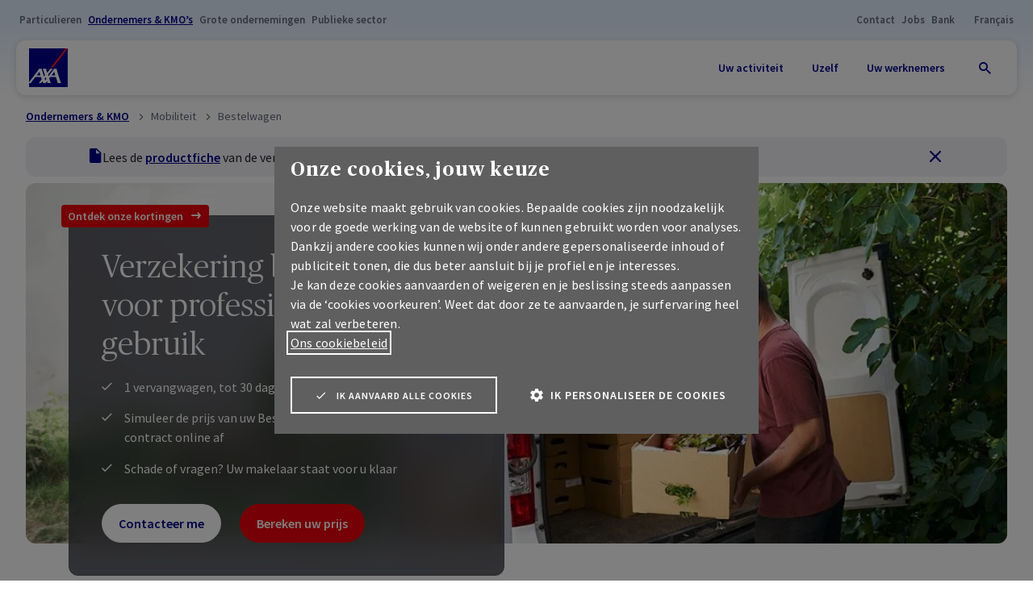

--- FILE ---
content_type: text/html; charset=utf-8
request_url: https://www.axa.be/nl/ondernemers-kmo/mobiliteit/bestelwagen/verzekering-mini-omnium
body_size: 56947
content:
<!DOCTYPE html>
<html lang="nl-BE">
<head>
<link rel="dns-prefetch" href="https://c.contentsquare.net/" />
<link rel="dns-prefetch" href="https://cdn.trustcommander.net/" />
<link rel="dns-prefetch" href="https://cdn.website.axa.be/" />
<link rel="dns-prefetch" href="https://connect.facebook.net/" />
<link rel="dns-prefetch" href="https://data.kameleoon.io/" />
<link rel="dns-prefetch" href="https://dc.services.visualstudio.com/" />
<link rel="dns-prefetch" href="https://g0gl15f1u4.kameleoon.eu/" />
<link rel="dns-prefetch" href="https://js.monitor.azure.com/" />
<link rel="dns-prefetch" href="https://googleads.g.doubleclick.net/" />
<link rel="dns-prefetch" href="https://k-aeu1.contentsquare.net/" />
<link rel="dns-prefetch" href="https://www.facebook.com/" />
<link rel="dns-prefetch" href="https://www.googletagmanager.com/" />
    
        <script nonce="fe956fd9bc9f45c18819a8d15771c332">
        window.AxaBe = window.AxaBe || {};
        window.AxaBe.pageSegmentId = "b0d27484312f493aaf9d2d1b0a436f27";
        window.AxaBe.pageSegmentName = "homepage entrepreneurs sme";
    </script>






<style>
    html:not([data-is-authenticated="true"]) [data-auth-condition="show-when-authenticated"] {
        display: none !important;
    }

    html[data-is-authenticated="true"] [data-auth-condition="hide-when-authenticated"] {
        display: none !important;
    }
</style>
<script nonce="fe956fd9bc9f45c18819a8d15771c332">
    
    window.MyAxaAuthConfig = {"domain":"login.axa.be","clientId":"8rSJxXyhsiOVF75zNMI0DNlPo3ePIn7K","scope":"openid email profile","audience":null,"requireAuth":false,"loginRedirectUri":"https://www.axa.be/auth/callback","logoutRedirectUri":"https://www.axa.be/myaxa/logout-redirect","idleTimeoutSeconds":580,"auth0UiLocale":"nl","auth0LibraryUrl":"https://cdn.website.axa.be/scripts/@auth0/auth0-spa-js.production.js?v=639039763000000000","kameleoonEnableCustomDataInitialisation":false,"claimMappings":{"firstname":"given_name","lastname":"family_name","user_id":"https://axa.be/customerid"}};
</script>    <script src="https://cdn.website.axa.be/bundles/js/AxaBe-AxaBeWeb-early-loaded.js?v=A75HCZvdrBauIoKHmrN2wrNGnpF6DwGMZx6l1T_71nM1"></script>



<script nonce="fe956fd9bc9f45c18819a8d15771c332">
    window.kameleoonQueue = window.kameleoonQueue || [];
</script>


<script nonce="fe956fd9bc9f45c18819a8d15771c332">
    // Change the value of this URL to point to your own URL, where the iFrame is hosted
    window.kameleoonIframeURL = "https://www.axa.be/-/media/scripts/kameleoon/kameleoon%20iframe.html?rev=72976c71babc444bb2ef4d09d0f41b73";

    window.kameleoonLightIframe = false;
    var kameleoonIframeOriginElement = document.createElement("a");
    kameleoonIframeOriginElement.href = kameleoonIframeURL;
    window.kameleoonIframeOrigin = kameleoonIframeOriginElement.origin || (kameleoonIframeOriginElement.protocol + "//" + kameleoonIframeOriginElement.hostname);
    if (location.href.indexOf(window.kameleoonIframeOrigin) != 0) {
        window.kameleoonLightIframe = true;
        var kameleoonProcessMessageEvent = function (event) {
            if (window.kameleoonIframeOrigin == event.origin && event.data.slice && event.data.slice(0, 9) == "Kameleoon") {
                window.removeEventListener("message", kameleoonProcessMessageEvent);
                window.kameleoonExternalIFrameLoaded = true;
                if (window.Kameleoon) {
                    Kameleoon.Utils.runProtectedScript(event.data);
                    Kameleoon.Analyst.load();
                } else {
                    window.kameleoonExternalIFrameLoadedData = event.data;
                }
            }
        };
        if (window.addEventListener) {
            window.addEventListener("message", kameleoonProcessMessageEvent, false);
        }
        var iframeNode = document.createElement("iframe");
        iframeNode.src = kameleoonIframeURL;
        iframeNode.id = "kameleoonExternalIframe";
        iframeNode.style = "float: left !important; opacity: 0.0 !important; width: 0px !important; height: 0px !important;";
        document.head.appendChild(iframeNode);
    }
</script>

<script nonce="fe956fd9bc9f45c18819a8d15771c332"
        src="//g0gl15f1u4.kameleoon.eu/engine.js"
        fetchpriority="high" async></script>


<script nonce="fe956fd9bc9f45c18819a8d15771c332">
    window.caReady = window.caReady || [];
    window.cact = function () { window.caReady.push(arguments); };

    var CONFORT_COOKIES_CAT = 11;

    window.kameleoonQueue = window.kameleoonQueue || [];

    function hasConsent(result) {
        var category = result.consent.categories[CONFORT_COOKIES_CAT] || {};
        return category.status === 'on';
    }

    window.cact('consent.get', function (result) {
        console.log('User has already selected a consent for cookies', result);
        if (hasConsent(result)) {
            console.log('Request kameleoon to enable legal consent...');
            kameleoonQueue.push(function () {
                Kameleoon.API.Core.enableLegalConsent()
            });
        } else {
            console.log('Request kameleoon to disable legal consent...');
            kameleoonQueue.push(function () {
                Kameleoon.API.Core.disableLegalConsent()
            });
        }
    });

    window.cact('consent.onUpdate', function (result) {
        console.log('User changed the consent for cookies', result);
        if (hasConsent(result)) {
            console.log('Request kameleoon to enable legal consent...');
            kameleoonQueue.push(function () {
                Kameleoon.API.Core.enableLegalConsent()
            });
        } else {
            console.log('Request kameleoon to disable legal consent...');
            kameleoonQueue.push(function () {
                Kameleoon.API.Core.disableLegalConsent()
            });
        }
    });

</script>    

<script type="text/javascript" nonce="fe956fd9bc9f45c18819a8d15771c332">
    var tCPrivacyTagManager = "gtm";
</script>
<script type="text/javascript" src="https://cdn.trustcommander.net/privacy/5134/privacy_v2_9.js" nonce="fe956fd9bc9f45c18819a8d15771c332" ></script>    
    <title>Verzekering bestelwagen Mini-Omnium | AXA Verzekeringen</title>
<meta http-equiv="content-type" content="text/html; charset=utf-8" />
<meta name="viewport" content="width=device-width,initial-scale=1" />
    <meta itemprop="site" content="AxaBe-AxaBeWeb" />
    <meta itemprop="server-info" content="AW0MDWK0000A6" />
    <meta itemprop="instance-info" content="PRD" />
    <meta itemprop="product-version" content="2.0 be.axa.support.technology.sitecore-CD-XP10_2025-4.2-hotfix-20261114-bis_2026011401" />
    <meta itemprop="source-version" content="ad45f4c59d5657a1cb9d14a65c1c2a36ebc0b186" />
    <meta itemprop="access-channel" content="Unknown" />
    <meta itemprop="page-id" content="378f7ac6e5e54fc4ad855de3acd7e30c" />
    <meta itemprop="page-template" content="Coverage page" />
    <meta itemprop="page-templateid" content="b0532ed6ac9c4237ac60fb3a24f59cd7" />
    <meta itemprop="request-x-forwarded-host" content="www.axa.be" />
    <meta itemprop="request-forwarded" content="www.axa.be" />
    <meta itemprop="server-http-x-forwarded-host" content="www.axa.be" />
    <meta itemprop="server-host" content="www.axa.be" />
    <meta name="robots" content="noindex" />
    <meta name="description" content="De ideale bescherming voor uw tweedehandswagen: de Autoverzekering Mini-Omnium. Ontdek onze dekkingen, bereken uw premie en sluit de verzekering af." />
    <link rel="icon" href="https://cdn.website.axa.be/-/media/shared/logos/favicon.ico?savif=1&amp;swebp=1" type="image/x-icon" />
    <link rel="apple-touch-icon" sizes="180x180" href="https://cdn.website.axa.be/-/media/projects/axabe/axabeweb/logo/favicon.ico?rev=9496e726bee24803811b264ea1b75e62&amp;savif=1&amp;swebp=1" type="image/png" />
    <link rel="apple-touch-icon-precomposed" href="https://cdn.website.axa.be/-/media/projects/axabe/axabeweb/logo/favicon.ico?rev=9496e726bee24803811b264ea1b75e62&amp;savif=1&amp;swebp=1" type="image/png" />
<link rel="canonical" href="https://www.axa.be/nl/ondernemers-kmo/mobiliteit/bestelwagen/verzekering-mini-omnium" />
        <link rel="alternate" hreflang="fr-BE" href="https://www.axa.be/fr/entrepreneurs-pme/mobilite/camionnette/assurance-mini-omnium" />
        <link rel="alternate" hreflang="nl-BE" href="https://www.axa.be/nl/ondernemers-kmo/mobiliteit/bestelwagen/verzekering-mini-omnium" />
        <link rel="alternate" hreflang="x-default" href="https://www.axa.be/nl/ondernemers-kmo/mobiliteit/bestelwagen/verzekering-mini-omnium" />

<script data-webid="datalayer" nonce="fe956fd9bc9f45c18819a8d15771c332">
    window.dataLayer = window.dataLayer || [];
    window.dataLayer.push({"page":{"id":"378f7ac6-e5e5-4fc4-ad85-5de3acd7e30c","path":"/homepage entrepreneurs sme/mobility/van sme/mini omnium page sme","name":"mini omnium page sme","type":["Coverage page"],"title":"verzekering bestelwagen mini-omnium | axa verzekeringen","language":"nl","segment":["entrepreneurs-sme"],"category":["mobility"],"platform":"sitecore","inoverlay":false,"firstPublicationDate":"2022-09-13","lastPublicationDate":"2026-01-14","canonicalUrl":"https://www.axa.be/nl/ondernemers-kmo/mobiliteit/bestelwagen/verzekering-mini-omnium","alternateUrl":"https://www.axa.be/fr/entrepreneurs-pme/mobilite/camionnette/assurance-mini-omnium"}});
</script>

<!-- Google Tag Manager -->
<script nonce="fe956fd9bc9f45c18819a8d15771c332">
(function(w,d,s,l,i){w[l]=w[l]||[];w[l].push({'gtm.start':
new Date().getTime(),event:'gtm.js'});var f=d.getElementsByTagName(s)[0],
j=d.createElement(s),dl=l!='dataLayer'?'&l='+l:'';j.async=true;j.src=
'https://load.sst.fo.axa.be/eikoixnm.js?st='+i+dl;f.parentNode.insertBefore(j,f);
})(window,document,'script','dataLayer','NMFK7NR');</script>
<!-- End Google Tag Manager -->

    
    <meta http-equiv="X-UA-Compatible" content="IE=edge" />
        <meta property="og:title" content="Verzekering bestelwagen Mini-Omnium | AXA Verzekeringen">
    <meta property="og:description" content="De ideale bescherming voor uw tweedehandswagen: de Autoverzekering Mini-Omnium. Ontdek onze dekkingen, bereken uw premie en sluit de verzekering af.">
    <meta property="og:image" content="https://cdn.website.axa.be/-/media/projects/axabe/axabeweb/logo/Facebook%20axa_logo_solid_rgb.jpg?rev=0657f998c84b48a8881949c8bdd58474&amp;savif=1&amp;swebp=1&amp;cx=0.5&amp;cy=0.5&amp;cw=1200&amp;ch=627&amp;hash=F15A409A7CF2EA708C0F595277553E54">
    <meta name="twitter:image:alt" content="AXA logo">
    <meta property="og:image:alt" content="AXA logo">
    <meta property="og:url" content="https://www.axa.be/nl/ondernemers-kmo/mobiliteit/bestelwagen/verzekering-mini-omnium">
    <meta name="twitter:card" content="summary">
    <meta property="og:site_name" content="AXA Verzekeringen">
    <meta name="twitter:site" content="AXA Verzekeringen">

    

    
    <link rel="preload" href="https://cdn.website.axa.be/fonts/sourcesanspro-bold-subset-latin.woff2" as="font" crossorigin="anonymous" />
    <link rel="preload" href="https://cdn.website.axa.be/fonts/sourcesanspro-regular-subset-latin.woff2" as="font" crossorigin="anonymous" />
    <link rel="preload" href="https://cdn.website.axa.be/fonts/sourcesanspro-semibold-subset-latin.woff2" as="font" crossorigin="anonymous" />
    <link rel="preload" href="https://cdn.website.axa.be/fonts/publicoheadline-bold.woff2" as="font" crossorigin="anonymous" />
    <link rel="preload" href="https://cdn.website.axa.be/fonts/icomoon/fonts/icomoon.ttf?4uxx9z" as="font" crossorigin="anonymous" />
    <link rel="preload" href="https://cdn.website.axa.be/fonts/icomoon/style.css?4uxx9z" as="style">
    <link rel="stylesheet" href="https://cdn.website.axa.be/fonts/icomoon/style.css?4uxx9z">
    <link rel="preload" href="https://cdn.website.axa.be/fonts/axa-fonts.css?v=639039747660000000" as="style">
    <link rel="stylesheet" href="https://cdn.website.axa.be/fonts/axa-fonts.css?v=639039747660000000">
    <link rel="preload" href="https://cdn.website.axa.be/modules/projects/axabe/axabeweb/components/_shared/views/styles/axabe2026.css?v=639039750540000000" as="style" />
    <link rel="stylesheet" href="https://cdn.website.axa.be/modules/projects/axabe/axabeweb/components/_shared/views/styles/axabe2026.css?v=639039750540000000" />
        <style nonce="fe956fd9bc9f45c18819a8d15771c332">/* CSS CUSTOM - AutoSalon 2021 */
.promo_badge_corr .promo__badge {
    width: 100px !important;
}

@media (max-width: 768px){
.promo_badge_corr {
    padding-bottom: 50px;
	}
.promo_badge_corr .promo__badge {
    left: 0;
    margin-left: calc(50% - 50px);
}
}</style>
    

    

<!-- Application Insights -->
<script type="text/javascript" nonce="fe956fd9bc9f45c18819a8d15771c332">
        
</script>
<!-- End Application Insights -->        

    
    <script type="text/javascript">
/*
 Copyright and licenses see https://www.dynatrace.com/company/trust-center/customers/reports/ */
(function(){function Ka(){document.cookie="".concat("__dTCookie","=").concat("1",";SameSite=Lax");var Ta=document.cookie.includes("__dTCookie");document.cookie="".concat("__dTCookie","=").concat("1","; expires=Thu, 01-Jan-1970 00:00:01 GMT");return Ta}function bb(){return void 0===eb.dialogArguments?navigator.cookieEnabled||Ka():Ka()}function kb(){var Ta;if(bb()){var Sa=eb.dT_,Xa=null===Sa||void 0===Sa?void 0:Sa.platformPrefix,Ua;if(Ua=!Sa||Xa){var Pa;(Ua=null===Sa||void 0===Sa?void 0:Sa.minAgentVersion)&&
"10303241106123517"<"".concat(Ua)?(console.log("[CookiePrefix/initConfig] Min agent version detected, and javascript agent is older - the javascript agent will not be initialized!"),Ua=!1):(Ua=(null===(Pa=document.currentScript)||void 0===Pa?void 0:Pa.getAttribute("data-dtconfig"))||"app=f01cd7b96838caa2|cuc=joai8erz|cors=1|mel=100000|featureHash=A7NVfhqrux|dpvc=1|md=mdcc1=bdataLayer[0].user.isemployee,mdcc2=cbe.AXA.sp-ip|lastModification=1729762649928|reportUrl=https://bf06096vli.bf.dynatrace.com/bf|tp=500,50,0|rdnt=1|uxrgce=1|featureHash=A7NVfhqrux|async=1|agentUri=/abedt/ruxitagentjs_A7NVfhqrux_10303241106123517.js|auto=|domain=|rid=RID_|rpid=|app=f01cd7b96838caa2",Xa&&!Ua.includes("cuc=".concat(Xa))?(console.log("[CookiePrefix/initConfig] value of platformPrefix [".concat(Xa,'] does not match the "cuc" value in the current config - initConfig will not initialize!')),
Ua=!1):Ua=!0)}Ua&&(Pa=(Ta={},Ta.cfg="app=f01cd7b96838caa2|cuc=joai8erz|cors=1|mel=100000|featureHash=A7NVfhqrux|dpvc=1|md=mdcc1=bdataLayer[0].user.isemployee,mdcc2=cbe.AXA.sp-ip|lastModification=1729762649928|reportUrl=https://bf06096vli.bf.dynatrace.com/bf|tp=500,50,0|rdnt=1|uxrgce=1|featureHash=A7NVfhqrux|async=1|agentUri=/abedt/ruxitagentjs_A7NVfhqrux_10303241106123517.js|auto=|domain=|rid=RID_|rpid=|app=f01cd7b96838caa2",Ta.iCE=bb,Ta.platformCookieOffset=null===Sa||void 0===Sa?void 0:Sa.platformCookieOffset,Ta),Xa&&(Pa.platformPrefix=Xa),eb.dT_=Pa)}}this.dT_&&dT_.prm&&dT_.prm();var eb="undefined"!==typeof globalThis?globalThis:"undefined"!==typeof window?window:void 0;if(!("documentMode"in document)||isNaN(document.documentMode)){var cb=eb.dT_;!cb||!cb.cfg&&cb.platformPrefix?kb():cb.gCP||
(eb.console.log("Duplicate agent injection detected, turning off redundant initConfig."),cb.di=1)}})();
(function(){function Ka(g,q,F){if(F||2===arguments.length)for(var C=0,Y=q.length,O;C<Y;C++)!O&&C in q||(O||(O=Array.prototype.slice.call(q,0,C)),O[C]=q[C]);return g.concat(O||Array.prototype.slice.call(q))}function bb(g){var q;return function(){if(q)return q;var F,C,Y,O,nb=-1!==Xe?Xe:(null===(C=null===(F=Wa.dT_)||void 0===F?void 0:F.scv)||void 0===C?void 0:C.call(F,"postfix"))||(null===(O=null===(Y=Wa.dT_)||void 0===Y?void 0:Y.gCP)||void 0===O?void 0:O.call(Y));return q=F=(Xe=nb)?"".concat(g).concat(nb):
g}}function kb(){var g=0;try{g=Math.round(Wa.performance.timeOrigin)}catch(q){}if(0>=g||isNaN(g)||!isFinite(g)){ye.push({severity:"Warning",type:"ptoi",text:"performance.timeOrigin is invalid, with a value of [".concat(g,"]. Falling back to performance.timing.navigationStart")});g=0;try{g=Wa.performance.timing.navigationStart}catch(q){}g=0>=g||isNaN(g)||!isFinite(g)?Lf:g}u=g;t=eb;return u}function eb(){return u}function cb(){return t()}function Ta(){var g,q=0;if(null===(g=null===Wa||void 0===Wa?void 0:
Wa.performance)||void 0===g?0:g.now)try{q=Math.round(Wa.performance.now())}catch(F){}return 0>=q||isNaN(q)||!isFinite(q)?(new Date).getTime()-t():q}function Sa(g,q){if(!q)return"";var F=g+"=";g=q.indexOf(F);if(0>g)return"";for(;0<=g;){if(0===g||" "===q.charAt(g-1)||";"===q.charAt(g-1))return F=g+F.length,g=q.indexOf(";",g),0<=g?q.substring(F,g):q.substring(F);g=q.indexOf(F,g+F.length)}return""}function Xa(g){return Sa(g,document.cookie)}function Ua(){}function Pa(g,q){void 0===q&&(q=document.cookie);
return Sa(g,q)}function Za(){}function rb(g,q){return function(){g.apply(q,arguments)}}function qa(g){if(!(this instanceof qa))throw new TypeError("Promises must be constructed via new");if("function"!==typeof g)throw new TypeError("not a function");this.oa=0;this.sc=!1;this.sa=void 0;this.Ia=[];S(g,this)}function ta(g,q){for(;3===g.oa;)g=g.sa;0===g.oa?g.Ia.push(q):(g.sc=!0,qa.Hb(function(){var F=1===g.oa?q.Re:q.Se;if(null===F)(1===g.oa?Ha:Da)(q.promise,g.sa);else{try{var C=F(g.sa)}catch(Y){Da(q.promise,
Y);return}Ha(q.promise,C)}}))}function Ha(g,q){try{if(q===g)throw new TypeError("A promise cannot be resolved with itself.");if(q&&("object"===typeof q||"function"===typeof q)){var F=q.then;if(q instanceof qa){g.oa=3;g.sa=q;Ea(g);return}if("function"===typeof F){S(rb(F,q),g);return}}g.oa=1;g.sa=q;Ea(g)}catch(C){Da(g,C)}}function Da(g,q){g.oa=2;g.sa=q;Ea(g)}function Ea(g){2===g.oa&&0===g.Ia.length&&qa.Hb(function(){g.sc||qa.wc(g.sa)});for(var q=0,F=g.Ia.length;q<F;q++)ta(g,g.Ia[q]);g.Ia=null}function U(g,
q,F){this.Re="function"===typeof g?g:null;this.Se="function"===typeof q?q:null;this.promise=F}function S(g,q){var F=!1;try{g(function(C){F||(F=!0,Ha(q,C))},function(C){F||(F=!0,Da(q,C))})}catch(C){F||(F=!0,Da(q,C))}}function sa(){R.Hb=function(g){if("string"===typeof g)throw Error("Promise polyfill called _immediateFn with string");g()};R.wc=function(){};return R}function ma(g,q){var F;void 0===q&&(q=[]);if(!g||"object"!==typeof g&&"function"!==typeof g)return!1;var C="number"!==typeof q?q:[],Y=null,
O=[];switch("number"===typeof q?q:5){case 1:Y="Boolean";break;case 2:Y="Number";break;case 3:Y="String";break;case 4:Y="Function";break;case 5:Y="Object";break;case 6:Y="Date";O.push("getTime");break;case 7:Y="Error";O.push("name","message");break;case 8:Y="Element";break;case 9:Y="HTMLElement";break;case 10:Y="HTMLImageElement";O.push("complete");break;case 11:Y="PerformanceEntry";break;case 12:Y="PerformanceTiming";break;case 13:Y="PerformanceResourceTiming";break;case 14:Y="PerformanceNavigationTiming";
break;case 15:Y="CSSRule";O.push("cssText","parentStyleSheet");break;case 16:Y="CSSStyleSheet";O.push("cssRules","insertRule");break;case 17:Y="Request";O.push("url");break;case 18:Y="Response";O.push("ok","status","statusText");break;case 19:Y="Set";O.push("add","entries","forEach");break;case 20:Y="Map";O.push("set","entries","forEach");break;case 21:Y="Worker";O.push("addEventListener","postMessage","terminate");break;case 22:Y="XMLHttpRequest";O.push("open","send","setRequestHeader");break;case 23:Y=
"SVGScriptElement";O.push("ownerSVGElement","type");break;case 24:Y="HTMLMetaElement";O.push("httpEquiv","content","name");break;case 25:Y="HTMLHeadElement";break;case 26:Y="ArrayBuffer";break;case 27:Y="ShadowRoot",O.push("host","mode")}q=Y;if(!q)return!1;O=O.length?O:C;if(!C.length)try{if(Wa[q]&&g instanceof Wa[q]||Object.prototype.toString.call(g)==="[object "+q+"]")return!0;if(g&&g.nodeType&&1===g.nodeType){var nb=null===(F=g.ownerDocument.defaultView)||void 0===F?void 0:F[q];if("function"===
typeof nb&&g instanceof nb)return!0}}catch(Ub){}for(F=0;F<O.length;F++)if(C=O[F],"string"!==typeof C&&"number"!==typeof C&&"symbol"!==typeof C||!(C in g))return!1;return!!O.length}function ea(g,q,F,C){"undefined"===typeof C&&(C=Na(q,!0));"boolean"===typeof C&&(C=Na(q,C));g===Wa?La&&La(q,F,C):Bb&&ma(g,21)?Zb.call(g,q,F,C):g.addEventListener&&(g===Wa.document||g===Wa.document.documentElement?ib.call(g,q,F,C):La.call(g,q,F,C));C=!1;for(var Y=lc.length;0<=--Y;){var O=lc[Y];if(O.object===g&&O.event===
q&&O.I===F){C=!0;break}}C||lc.push({object:g,event:q,I:F})}function Ga(g,q,F,C){for(var Y=lc.length;0<=--Y;){var O=lc[Y];if(O.object===g&&O.event===q&&O.I===F){lc.splice(Y,1);break}}"undefined"===typeof C&&(C=Na(q,!0));"boolean"===typeof C&&(C=Na(q,C));g===Wa?ob&&ob(q,F,C):g.removeEventListener&&(g===Wa.document||g===Wa.document.documentElement?Ab.call(g,q,F,C):ob.call(g,q,F,C))}function Na(g,q){var F=!1;try{if(La&&Lc.includes(g)){var C=Object.defineProperty({},"passive",{get:function(){F=!0}});La("test",
Ua,C)}}catch(Y){}return F?{passive:!0,capture:q}:q}function pa(){for(var g=lc,q=g.length;0<=--q;){var F=g[q];Ga(F.object,F.event,F.I)}lc=[]}function oa(g){return"function"===typeof g&&/{\s+\[native code]/.test(Function.prototype.toString.call(g))}function Q(g,q){for(var F,C=[],Y=2;Y<arguments.length;Y++)C[Y-2]=arguments[Y];return void 0!==Function.prototype.bind&&oa(Function.prototype.bind)?(F=Function.prototype.bind).call.apply(F,Ka([g,q],C,!1)):function(){for(var O=0;O<arguments.length;O++);return g.apply(q,
(C||[]).concat(Array.prototype.slice.call(arguments)||[]))}}function ba(){if(Oc){var g=new Oc;if(Vc)for(var q=0,F=sc;q<F.length;q++){var C=F[q];void 0!==Vc[C]&&(g[C]=Q(Vc[C],g))}return g}return new Wa.XMLHttpRequest}function E(){document.cookie="".concat("__dTCookie","=").concat("1",";SameSite=Lax");var g=document.cookie.includes("__dTCookie");document.cookie="".concat("__dTCookie","=").concat("1","; expires=Thu, 01-Jan-1970 00:00:01 GMT");return g}function P(){return void 0===Wa.dialogArguments?
navigator.cookieEnabled||E():E()}function aa(){return Wa.dT_}function la(g){g=encodeURIComponent(g);var q=[];if(g)for(var F=0;F<g.length;F++){var C=g.charAt(F);q.push($f[C]||C)}return q.join("")}function ha(g){g.includes("^")&&(g=g.split("^^").join("^"),g=g.split("^dq").join('"'),g=g.split("^rb").join(">"),g=g.split("^lb").join("<"),g=g.split("^p").join("|"),g=g.split("^e").join("="),g=g.split("^s").join(";"),g=g.split("^c").join(","),g=g.split("^bs").join("\\"));return g}function W(){return qd}function wa(g){qd=
g}function Ra(g){var q=H("rid"),F=H("rpid");q&&(g.rid=q);F&&(g.rpid=F)}function gb(g){if(g=g.xb){g=ha(g);try{qd=new RegExp(g,"i")}catch(q){}}else qd=void 0}function pb(g){return"n"===g||"s"===g||"l"===g?";SameSite=".concat($d[g]):""}function Vb(g,q,F){var C=1,Y=0;do document.cookie=g+'=""'+(q?";domain="+q:"")+";path="+F.substring(0,C)+"; expires=Thu, 01 Jan 1970 00:00:01 GMT;",C=F.indexOf("/",C),Y++;while(-1!==C&&5>Y)}function na(){var g=(document.domain||location.hostname||"").split(".");return 1>=
g.length?[]:g}function Db(g,q){q="dTValidationCookieValue;path=/;domain=".concat(g).concat(pb(q));document.cookie="".concat(ag(),"=").concat(q);return Pa(ag())?(Vb(ag(),g,"/"),!0):!1}function zc(g){B("eao")?ze=g:Wa.console.log("".concat(rd," App override configuration is not enabled! The provided app config callback method will not be invoked!"))}function Ec(){if(Wa.MobileAgent||Wa.dynatraceMobile){var g=Xa("dtAdkSettings");return xb(g).privacyState||null}return null}function hb(g,q){return!Qb()||
aa().overloadPrevention&&!da()?null:g.apply(this,q)}function Qb(){var g=Ec();return 2===g||1===g?!1:!B("coo")||B("cooO")||da()}function qc(g,q){try{Wa.sessionStorage.setItem(g,q)}catch(F){}}function Hb(g,q){hb(qc,[g,q])}function vc(g){try{return Wa.sessionStorage.getItem(g)}catch(q){}return null}function ec(g){try{Wa.sessionStorage.removeItem(g)}catch(q){}}function cc(g){document.cookie=g+'="";path=/'+(H("domain")?";domain="+H("domain"):"")+"; expires=Thu, 01 Jan 1970 00:00:01 GMT;"}function Pb(g,
q,F,C){q||0===q?(q=(q+"").replace(/[;\n\r]/g,"_"),g=g+"="+q+";path=/"+(H("domain")?";domain="+H("domain"):""),F&&(g+=";expires="+F.toUTCString()),g+=pb(H("cssm")),C&&"https:"===location.protocol&&(g+=";Secure"),document.cookie=g):cc(g)}function Lb(g,q,F,C){hb(Pb,[g,q,F,C])}function Ob(g){return g.includes("v_4")?!0:!1}function dc(g){g=Pa(Uc(),g);g||((g=vc(Uc()))&&Ob(g)?Fb(g):g="");return Ob(g)?g:""}function Fb(g){Lb(Uc(),g,void 0,B("ssc"))}function G(g){return(g=g||dc())?xb(g):{sessionId:"",serverId:"",
overloadState:0,appState:{}}}function fa(g){return G(g).serverId}function Ca(g){return G(g).sessionId}function da(){return navigator.userAgent.includes("RuxitSynthetic")}function yb(g){var q={},F=0;for(g=g.split("|");F<g.length;F++){var C=g[F].split("=");2===C.length&&(q[C[0]]=decodeURIComponent(C[1].replace(/\+/g," ")))}return q}function tb(){var g=H("csu");return(g.indexOf("dbg")===g.length-3?g.substring(0,g.length-3):g)+"_"+H("app")+"_Store"}function Ya(g,q,F){void 0===q&&(q={});var C=0;for(g=
g.split("|");C<g.length;C++){var Y=g[C],O=Y,nb=Y.indexOf("=");-1===nb?q[O]="1":(O=Y.substring(0,nb),q[O]=Y.substring(nb+1,Y.length))}!F&&(F=q,C=F.spc)&&(g=document.createElement("textarea"),g.innerHTML=C,F.spc=g.value);return q}function w(g){var q;return null!==(q=hc[g])&&void 0!==q?q:Hd[g]}function B(g){g=w(g);return"false"===g||"0"===g?!1:!!g}function K(g){var q=w(g);q=parseInt(q);isNaN(q)&&(q=Hd[g]);return q}function H(g){if("app"===g){a:{try{if(ze){var q=ze();if(q&&"string"===typeof q&&gd.test(q)){var F=
q;break a}Wa.console.log("".concat(rd," Registered app config callback method did not return a string in the correct app id format ").concat(gd)+" The default app ID will be used instead! Got value: ".concat(q))}}catch(C){Wa.console.log("".concat(rd," Failed to execute the registered app config callback method! The default app ID will be used instead!"),C)}F=void 0}if(F)return F}return(w(g)||"")+""}function V(g,q){hc[g]=q+""}function I(g){return hc=g}function Ma(g){var q=hc[g];q&&(hc[g]=q.includes("#"+
g.toUpperCase())?"":q)}function ia(g){var q=g.agentUri;(null===q||void 0===q?0:q.includes("_"))&&(q=/([a-zA-Z]*)[0-9]{0,4}_([a-zA-Z_0-9]*)_[0-9]+/g.exec(q))&&q.length&&2<q.length&&(g.csu=q[1],g.featureHash=q[2])}function Ia(g){var q=aa().platformCookieOffset;if("number"===typeof q){a:{var F=H("cssm");var C=na();if(C.length)for(q=C.slice(q);q.length;){if(Db(q.join("."),F)){F=q.join(".");break a}q.shift()}F=""}F&&(g.domain=F)}else if(F=g.domain||"",q=(q=location.hostname)&&F?q===F||q.includes("."+F,
q.length-("."+F).length):!0,!F||!q){g.domainOverride||(g.domainOriginal=g.domain||"",g.domainOverride="".concat(location.hostname,",").concat(F),delete g.domain);a:{C=H("cssm");var Y=na().reverse();if(Y.length)for(var O=Y[0],nb=1;nb<=Y.length;nb++){if(Db(O,C)){C=O;break a}var Ub=Y[nb];Ub&&(O="".concat(Ub,".").concat(O))}C=""}C&&(g.domain=C);q||ye.push({type:"dpi",severity:"Warning",text:'Configured domain "'.concat(F,'" is invalid for current location "').concat(location.hostname,'". Agent will use "').concat(g.domain,
'" instead.')})}}function Aa(g,q){Ia(g);var F=hc.pVO;F&&(g.pVO=F);q||(g.bp=(g.bp||Hd.bp)+"")}function vb(g,q){if(null===g||void 0===g||!g.attributes)return q;var F=q,C=g.attributes.getNamedItem("data-dtconfig");if(!C)return F;g=g.src;var Y=C.value;C={};hc.legacy="1";var O=/([a-zA-Z]*)_([a-zA-Z_0-9]*)_([0-9]+)/g;if(g){var nb=O.exec(g);if(null===nb||void 0===nb?0:nb.length)C.csu=nb[1],C.featureHash=nb[2],C.agentLocation=g.substring(0,g.indexOf(nb[1])-1),C.buildNumber=nb[3]}Y&&(Ya(Y,C,!0),Y=C.agentUri,
!g&&Y&&(nb=O.exec(Y),null===nb||void 0===nb?0:nb.length))&&(C.csu=nb[1]);Ia(C);if(!q)F=C;else if(!C.syntheticConfig)return C;return F}function ub(){return hc}function mb(g){return Hd[g]===w(g)}function xb(g){var q,F={},C={sessionId:"",serverId:"",overloadState:0,appState:F},Y=g.split("_");if(2<Y.length&&0===Y.length%2){g=+Y[1];if(isNaN(g)||3>g)return C;g={};for(var O=2;O<Y.length;O++){var nb=Y[O];nb.startsWith(Ee)?F[nb.substring(6).toLowerCase()]=+Y[O+1]:g[nb]=Y[O+1];O++}g.sn?(Y=g.sn,Y=Y.length===
dd||12>=Y.length?Y:""):Y="hybrid";C.sessionId=Y;if(g.srv){a:{Y=g.srv.replace("-2D","-");if(!isNaN(+Y)&&(O=parseInt(Y),-99<=O&&99>=O))break a;Y=""}C.serverId=Y}Y=+g.ol;1===Y&&Mb(da());0<=Y&&2>=Y&&(C.overloadState=Y);g=+g.prv;isNaN(g)||(C.privacyState=1>g||4<g?1:g);g=null===(q=H("app"))||void 0===q?void 0:q.toLowerCase();q=F[g];isNaN(q)||0!==q||Mb(da())}return C}function Mb(g){var q=aa();g||(q.disabled=!0,q.overloadPrevention=!0)}function sb(){return Ac()}function Rb(g,q){function F(){delete pe[O];
g.apply(this,arguments)}for(var C=[],Y=2;Y<arguments.length;Y++)C[Y-2]=arguments[Y];if("apply"in Mf){C.unshift(F,q);var O=Mf.apply(Wa,C)}else O=Mf(F,q);pe[O]=!0;return O}function mc(g){delete pe[g];"apply"in qe?qe.call(Wa,g):qe(g)}function Hc(g){ee.push(g)}function fe(g){for(var q=ee.length;q--;)if(ee[q]===g){ee.splice(q,1);break}}function Fc(){return ee}function Jc(g,q){return dh(g,q)}function Ic(g){bg(g)}function yd(g,q){if(!cg||!eh)return"";g=new cg([g],{type:q});return eh(g)}function ge(g,q){return ef?
new ef(g,q):void 0}function sd(g){"function"===typeof g&&dg.push(g)}function M(){return dg}function D(){return Lf}function ua(g){return function(){for(var q=[],F=0;F<arguments.length;F++)q[F]=arguments[F];if("number"!==typeof q[0]||!pe[q[0]])try{return g.apply(this,q)}catch(C){return g(q[0])}}}function Ba(){return ye}function ya(){t=kb;Wa.performance&&(Ac=function(){return Math.round(t()+Ta())});if(!Ac||isNaN(Ac())||0>=Ac()||!isFinite(Ac()))Ac=function(){return(new Date).getTime()}}function Fa(){Fe&&
(Wa.clearTimeout=qe,Wa.clearInterval=bg,Fe=!1)}function xa(g,q){try{Wa.localStorage.setItem(g,q)}catch(F){}}function Ja(g){try{Wa.localStorage.removeItem(g)}catch(q){}}function lb(g){try{return Wa.localStorage.getItem(g)}catch(q){}return null}function Qa(g,q){void 0===q&&(q=!1);Qb()?g():q?Wd.push(g):Kd.push(g)}function jb(){if(!B("coo")||Qb())return!1;for(var g=0,q=Kd;g<q.length;g++)Rb(q[g],0);Kd=[];V("cooO",!0);g=0;for(q=Wd;g<q.length;g++)(0,q[g])();Wd.length=0;return!0}function ic(){if(!B("coo")||
!Qb())return!1;V("cooO",!1);cc(Uc());cc(tf());cc(Jh());cc("dtAdk");cc(ad());cc(hd());try{ec(Zc()),ec(hd()),Ja(Zc()),Ja(hd()),ec(ad()),ec(Uc()),Ja(tb()),Ja("dtAdk")}catch(g){}return!0}function Kb(g,q){void 0===q&&(q=document.cookie||"");return q.split(g+"=").length-1}function Jb(g,q){var F=Kb(g,q);if(1<F){q=H("domain")||Wa.location.hostname;var C=Wa.location.hostname,Y=Wa.location.pathname,O=0,nb=0;zd.add(g);do{var Ub=C.substring(O);if(Ub!==q||"/"!==Y){Vb(g,Ub===q?"":Ub,Y);var fc=Kb(g);fc<F&&(zd.add(Ub),
F=fc)}O=C.indexOf(".",O)+1;nb++}while(0!==O&&10>nb&&1<F);H("domain")&&1<F&&Vb(g,"",Y)}}function kc(){var g=document.cookie;Jb(tf(),g);Jb(Uc(),g);Jb(hd(),g);g=zd.size;0<g&&g!==Ld&&(Ld=g,ye.push({severity:"Error",type:"dcn",text:"Duplicate cookie name".concat(1!==g?"s":""," detected: ").concat(Array.from(zd).join(","))}))}function Mc(){zd=new Set;kc();Hc(function(g,q,F,C){0===zd.size||q||(g.av(C,"dCN",Array.from(zd).join(",")),zd.clear(),Ld=0)})}function td(){return navigator.userAgent.includes("Googlebot")||
navigator.userAgent.includes("AdsBot-Google")}function Ad(g){var q=g,F=Math.pow(2,32);return function(){q=(1664525*q+1013904223)%F;return q/F}}function Bd(g,q){return isNaN(g)||isNaN(q)?Math.floor(33*he()):Math.floor(he()*(q-g+1))+g}function nd(g){if(isNaN(g)||0>g)return"";var q=Wa.crypto;if(q&&!td())q=q.getRandomValues(new Uint8Array(g));else{q=[];for(var F=0;F<g;F++)q.push(Bd(0,32))}g=Array(g);for(F=0;F<q.length;F++){var C=Math.abs(q[F]%32);g.push(String.fromCharCode(C+(9>=C?48:55)))}return g.join("")}
function Id(){return Md}function Sd(g){void 0===g&&(g=!0);zg=g}function id(){var g=Wa.dT_;try{for(var q=Wa.parent;q&&q!==Wa;){var F=q.dT_,C;if(C=!!(F&&"ea"in F)&&"10303241106123517"===F.version){var Y=g,O=F,nb=!Y.bcv("ac")||Y.scv("app")===O.scv("app"),Ub=Y.scv("postfix"),fc=O.scv("postfix");C=nb&&Ub===fc}if(C)return F.tdto();q=q!==q.parent?q.parent:void 0}}catch(Nc){}return g}function Pc(g,q,F){var C=K("pcl");C=g.length-C;0<C&&g.splice(0,C);C=fa(Pa(Uc(),F));for(var Y=[],O=C?"".concat(C,"$"):"",nb=
0;nb<g.length;nb++){var Ub=g[nb];"-"!==Ub.D&&Y.push("".concat(O).concat(Ub.frameId,"h").concat(Ub.D))}g=Y.join("p");g||(zg&&(wc(!0,"a",F),Sd(!1)),g+="".concat(C,"$").concat(Md,"h-"));g+="v".concat(q||Rc(F));q=g+"e0";Lb(tf(),q,void 0,B("ssc"))}function Cd(g,q){void 0===q&&(q=document.cookie);var F=Pa(tf(),q);q=[];if(F&&"-"!==F){var C="";var Y=0;for(F=F.split("p");Y<F.length;Y++){var O=F[Y],nb=C;void 0===nb&&(nb="");var Ub=O.indexOf("h");var fc=O.indexOf("v"),Nc=O.indexOf("e");C=O.substring(O.indexOf("$")+
1,Ub);Ub=-1!==fc?O.substring(Ub+1,fc):O.substring(Ub+1);nb||-1===fc||(nb=-1!==Nc?O.substring(fc+1,Nc):O.substring(fc+1));O=null;(fc=g)||(fc=parseInt(C.split("_")[0]),Nc=Ac()%ff,Nc<fc&&(Nc+=ff),fc=fc+9E5>Nc);fc&&(O={frameId:C,D:"-"===Ub?"-":parseInt(Ub),visitId:""});C=nb;(Ub=O)&&q.push(Ub)}for(g=0;g<q.length;g++)q[g].visitId=C}return q}function Wc(g,q){var F=document.cookie;q=Cd(q,F);for(var C=!1,Y=0;Y<q.length;Y++){var O=q[Y];O.frameId===Md&&(O.D=g,C=!0)}C||q.push({frameId:Md,D:g,visitId:""});Pc(q,
void 0,F)}function ae(){return Ye}function Rc(g){return ie(g)||wc(!0,"c",g)}function ie(g){if(L(g)<=Ac())return wc(!0,"t",g);var q=jd(g);if(!q)return wc(!0,"c",g);var F=pi.exec(q);if(!F||3!==F.length||32!==F[1].length||isNaN(parseInt(F[2])))return wc(!0,"i",g);Hb(Zc(),q);return q}function od(g,q){var F=Ac();q=J(q).Pc;g&&(q=F);n(F+uf+"|"+q);kd()}function Dd(g){var q="t"+(Ac()-L(g));wc(!0,q,g)}function jd(g){var q,F;return null!==(F=null===(q=Cd(!0,g)[0])||void 0===q?void 0:q.visitId)&&void 0!==F?F:
vc(Zc())}function Nd(){var g=nd(dd);try{g=g.replace(/[0-9]/g,function(q){return String.fromCharCode(Math.floor(2.5*parseInt(q)+65))})}catch(q){throw ma(q,7),q;}return g+"-0"}function Ed(g,q){var F=Cd(!1,q);Pc(F,g,q);Hb(Zc(),g);od(!0)}function ud(g,q,F){return wc(g,q,F)}function wc(g,q,F){g&&(gf=!0);g=jd(F);F=Nd();Ed(F);if(jd(document.cookie))for(var C=0,Y=fh;C<Y.length;C++)(0,Y[C])(F,gf,q,g);return F}function Jd(g){fh.push(g)}function kd(g){Ge&&mc(Ge);Ge=Rb(Sc,L(g)-Ac())}function Sc(){var g=document.cookie;
if(L(g)<=Ac())return hb(Dd,[g]),!0;Qa(kd);return!1}function n(g){var q=Q(Lb,null,hd(),g,void 0,B("ssc"));q();var F=Pa(hd());""!==F&&g!==F&&(kc(),q(),g===Pa(hd())||gh||(ye.push({severity:"Error",type:"dcn",text:"Could not sanitize cookies"}),gh=!0));Hb(hd(),g)}function v(g,q){(q=Pa(g,q))||(q=vc(g)||"");return q}function y(){var g=ie()||"";Hb(Zc(),g);g=v(hd());n(g);Ja(Zc());Ja(hd())}function J(g){var q={Xd:0,Pc:0};if(g=v(hd(),g))try{var F=g.split("|");2===F.length&&(q.Xd=parseInt(F[0]),q.Pc=parseInt(F[1]))}catch(C){}return q}
function L(g){g=J(g);return Math.min(g.Xd,g.Pc+Nf)}function Z(g){uf=g}function ja(){var g=gf;gf=!1;return g}function va(){Sc()||od(!1)}function Oa(){var g=Pa(ad());g&&45===(null===g||void 0===g?void 0:g.length)||(g=lb(ad())||vc(ad()),45!==(null===g||void 0===g?void 0:g.length)&&(eg=!0,g=Ac()+"",g+=nd(45-g.length)));Va(g);return g}function Va(g){if(B("dpvc")||B("pVO"))Hb(ad(),g);else{var q=new Date;var F=q.getMonth()+Math.min(24,Math.max(1,K("rvcl")));q.setMonth(F);F=ad();hb(xa,[F,g])}Lb(ad(),g,q,
B("ssc"))}function zb(){return eg}function Tb(g){var q=Pa(ad());cc(ad());ec(ad());Ja(ad());V("pVO",!0);Va(q);g&&hb(xa,["dt-pVO","1"]);y()}function tc(){Ja("dt-pVO");B("pVO")&&(V("pVO",!1),Oa());ec(ad());y()}function pc(g,q,F,C,Y){var O=document.createElement("script");O.setAttribute("src",g);q&&O.setAttribute("defer","defer");F&&(O.onload=F);C&&(O.onerror=C);Y&&O.setAttribute("id",Y);O.setAttribute("crossorigin","anonymous");g=document.getElementsByTagName("script")[0];g.parentElement.insertBefore(O,
g)}function Xc(g,q){return Ag+"/"+(q||re)+"_"+g+"_"+(K("buildNumber")||aa().version)+".js"}function vd(){var g,q;try{null===(q=null===(g=Wa.MobileAgent)||void 0===g?void 0:g.incrementActionCount)||void 0===q?void 0:q.call(g)}catch(F){}}function je(){var g,q=Wa.dT_;Wa.dT_=(g={},g.di=0,g.version="10303241106123517",g.cfg=q?q.cfg:"",g.iCE=q?P:function(){return navigator.cookieEnabled},g.ica=1,g.disabled=!1,g.disabledReason="",g.overloadPrevention=!1,g.gAST=D,g.ww=ge,g.stu=yd,g.nw=sb,g.st=Rb,g.si=Jc,
g.aBPSL=Hc,g.rBPSL=fe,g.gBPSL=Fc,g.aBPSCC=sd,g.gBPSCC=M,g.buildType="dynatrace",g.gSSV=vc,g.sSSV=Hb,g.rSSV=ec,g.rvl=Ja,g.iVSC=Ob,g.p3SC=xb,g.dC=cc,g.sC=Lb,g.esc=la,g.gSId=fa,g.gDtc=Ca,g.gSC=dc,g.sSC=Fb,g.gC=Xa,g.cRN=Bd,g.cRS=nd,g.cfgO=ub,g.pCfg=yb,g.pCSAA=Ya,g.cFHFAU=ia,g.sCD=Aa,g.bcv=B,g.ncv=K,g.scv=H,g.stcv=V,g.rplC=I,g.cLSCK=tb,g.gFId=Id,g.gBAU=Xc,g.iS=pc,g.eWE=Qa,g.oEIEWA=hb,g.eA=jb,g.dA=ic,g.iNV=zb,g.gVID=Oa,g.dPV=Tb,g.ePV=tc,g.sVIdUP=Sd,g.sVTT=Z,g.sVID=Ed,g.rVID=ie,g.gVI=Rc,g.gNVIdN=ud,g.gARnVF=
ja,g.cAUV=va,g.uVT=od,g.aNVL=Jd,g.gPC=Cd,g.cPC=Wc,g.sPC=Pc,g.clB=Fa,g.ct=mc,g.aRI=Ra,g.iXB=gb,g.gXBR=W,g.sXBR=wa,g.de=ha,g.iEC=vd,g.rnw=Ta,g.gto=cb,g.ael=ea,g.rel=Ga,g.sup=Na,g.cuel=pa,g.iAEPOO=Qb,g.iSM=da,g.gxwp=ba,g.iIO=ma,g.prm=sa,g.cI=Ic,g.gidi=Ba,g.iDCV=mb,g.gCF=Pa,g.gPSMB=Ec,g.lvl=lb,g.gCP=(null===q||void 0===q?0:q.platformPrefix)?function(){return q.platformPrefix||""}:void 0,g.platformCookieOffset=null===q||void 0===q?void 0:q.platformCookieOffset,g.tdto=id,g.gFLAI=ae,g.rACC=zc,g)}function Xd(){if(B("nsfnv")){var g=
Pa(Uc());if(!g.includes("".concat(He,"-"))){var q=xb(g).serverId;g=g.replace("".concat(He).concat(q),"".concat(He).concat("".concat(-1*Bd(2,99)).replace("-","-2D")));Fb(g)}}}function Ie(){Qa(function(){if(!Ca()){var g=-1*Bd(2,99),q=nd(dd);Fb("v_4".concat(He).concat("".concat(g).replace("-","-2D"),"_sn_").concat(q))}},!0);Jd(Xd)}function Je(){for(var g=[],q=0;q<arguments.length;q++)g[q]=arguments[q];Wa.console.log.apply(Wa.console,g)}this.dT_&&dT_.prm&&dT_.prm();var Wa="undefined"!==typeof globalThis?
globalThis:"undefined"!==typeof window?window:void 0,fg;(function(g){g[g.ENABLED=0]="ENABLED";g[g.DISABLED=1]="DISABLED";g[g.DELAYED=2]="DELAYED"})(fg||(fg={}));var Bg;(function(g){g[g.BLOCKED_BY_PERCENTAGE=0]="BLOCKED_BY_PERCENTAGE";g[g.ENABLED=1]="ENABLED";g[g.BLOCKED=2]="BLOCKED"})(Bg||(Bg={}));var hf;(function(g){g[g.NONE=1]="NONE";g[g.OFF=2]="OFF";g[g.PERFORMANCE=3]="PERFORMANCE";g[g.BEHAVIOR=4]="BEHAVIOR"})(hf||(hf={}));var jf;(function(g){g.OVERLOAD_PREVENTION="ol";g.PRIVACY_STATE="prv";g.SERVER_ID=
"srv";g.SESSION_ID="sn"})(jf||(jf={}));var se;(function(g){g.DYNATRACE_MOBILE="dynatraceMobile";g.MOBILE_AGENT="MobileAgent"})(se||(se={}));var vf;(function(g){g[g.ARRAY=0]="ARRAY";g[g.BOOLEAN=1]="BOOLEAN";g[g.NUMBER=2]="NUMBER";g[g.STRING=3]="STRING";g[g.FUNCTION=4]="FUNCTION";g[g.OBJECT=5]="OBJECT";g[g.DATE=6]="DATE";g[g.ERROR=7]="ERROR";g[g.ELEMENT=8]="ELEMENT";g[g.HTML_ELEMENT=9]="HTML_ELEMENT";g[g.HTML_IMAGE_ELEMENT=10]="HTML_IMAGE_ELEMENT";g[g.PERFORMANCE_ENTRY=11]="PERFORMANCE_ENTRY";g[g.PERFORMANCE_TIMING=
12]="PERFORMANCE_TIMING";g[g.PERFORMANCE_RESOURCE_TIMING=13]="PERFORMANCE_RESOURCE_TIMING";g[g.PERFORMANCE_NAVIGATION_TIMING=14]="PERFORMANCE_NAVIGATION_TIMING";g[g.CSS_RULE=15]="CSS_RULE";g[g.CSS_STYLE_SHEET=16]="CSS_STYLE_SHEET";g[g.REQUEST=17]="REQUEST";g[g.RESPONSE=18]="RESPONSE";g[g.SET=19]="SET";g[g.MAP=20]="MAP";g[g.WORKER=21]="WORKER";g[g.XML_HTTP_REQUEST=22]="XML_HTTP_REQUEST";g[g.SVG_SCRIPT_ELEMENT=23]="SVG_SCRIPT_ELEMENT";g[g.HTML_META_ELEMENT=24]="HTML_META_ELEMENT";g[g.HTML_HEAD_ELEMENT=
25]="HTML_HEAD_ELEMENT";g[g.ARRAY_BUFFER=26]="ARRAY_BUFFER";g[g.SHADOW_ROOT=27]="SHADOW_ROOT"})(vf||(vf={}));var Xe=-1,tf=bb("dtPC"),Uc=bb("dtCookie"),hd=bb("rxvt"),ad=bb("rxVisitor"),ag=bb("dTValidationCookie"),Jh=bb("dtSa"),u,t,z=setTimeout;qa.prototype["catch"]=function(g){return this.then(null,g)};qa.prototype.then=function(g,q){var F=new this.constructor(Za);ta(this,new U(g,q,F));return F};qa.prototype["finally"]=function(g){var q=this.constructor;return this.then(function(F){return q.resolve(g()).then(function(){return F})},
function(F){return q.resolve(g()).then(function(){return q.reject(F)})})};qa.all=function(g){return new qa(function(q,F){function C(Ub,fc){try{if(fc&&("object"===typeof fc||"function"===typeof fc)){var Nc=fc.then;if("function"===typeof Nc){Nc.call(fc,function(Ze){C(Ub,Ze)},F);return}}Y[Ub]=fc;0===--O&&q(Y)}catch(Ze){F(Ze)}}if(!g||"undefined"===typeof g.length)return F(new TypeError("Promise.all accepts an array"));var Y=Array.prototype.slice.call(g);if(0===Y.length)return q([]);for(var O=Y.length,
nb=0;nb<Y.length;nb++)C(nb,Y[nb])})};qa.allSettled=function(g){return new this(function(q,F){function C(nb,Ub){if(Ub&&("object"===typeof Ub||"function"===typeof Ub)){var fc=Ub.then;if("function"===typeof fc){fc.call(Ub,function(Nc){C(nb,Nc)},function(Nc){Y[nb]={status:"rejected",reason:Nc};0===--O&&q(Y)});return}}Y[nb]={status:"fulfilled",value:Ub};0===--O&&q(Y)}if(!g||"undefined"===typeof g.length)return F(new TypeError(typeof g+" "+g+" is not iterable(cannot read property Symbol(Symbol.iterator))"));
var Y=Array.prototype.slice.call(g);if(0===Y.length)return q([]);var O=Y.length;for(F=0;F<Y.length;F++)C(F,Y[F])})};qa.resolve=function(g){return g&&"object"===typeof g&&g.constructor===qa?g:new qa(function(q){q(g)})};qa.reject=function(g){return new qa(function(q,F){F(g)})};qa.race=function(g){return new qa(function(q,F){if(!g||"undefined"===typeof g.length)return F(new TypeError("Promise.race accepts an array"));for(var C=0,Y=g.length;C<Y;C++)qa.resolve(g[C]).then(q,F)})};qa.Hb="function"===typeof setImmediate&&
function(g){setImmediate(g)}||function(g){z(g,0)};qa.wc=function(g){"undefined"!==typeof console&&console&&console.warn("Possible Unhandled Promise Rejection:",g)};var R=qa,ka;(function(g){g.ANCHOR="A";g.BUTTON="BUTTON";g.FORM="FORM";g.I_FRAME="IFRAME";g.IMAGE="IMG";g.INPUT="INPUT";g.LABEL="LABEL";g.LINK="LINK";g.OPTION="OPTION";g.SCRIPT="SCRIPT";g.SELECT="SELECT";g.STYLE="STYLE";g.TEXT_AREA="TEXTAREA"})(ka||(ka={}));var La,ob,ib,Ab,Bb=Wa.Worker,Zb=Bb&&Bb.prototype.addEventListener,lc=[],Lc=["touchstart",
"touchend","scroll"],Oc,sc="abort getAllResponseHeaders getResponseHeader open overrideMimeType send setRequestHeader".split(" "),Vc,$f={"!":"%21","~":"%7E","*":"%2A","(":"%28",")":"%29","'":"%27",$:"%24",";":"%3B",",":"%2C"},qd,Bc,$d=(Bc={},Bc.l="Lax",Bc.s="Strict",Bc.n="None",Bc),Hd,rd="[Dynatrace RUM JavaScript]",gd=/^[a-f0-9]{12,16}$/,ze,dd=32,Ke;(function(g){g.LAX="l";g.NONE="n";g.NOT_SET="0";g.STRICT="s"})(Ke||(Ke={}));var Zc=bb("rxvisitid"),hc={},Ee="app-3A",ef=Wa.Worker,cg=Wa.Blob,eh=Wa.URL&&
Wa.URL.createObjectURL,qe,bg,Mf,dh,Fe=!1,ee,dg=[],ye=[],Lf,gg,pe={},Ac,Kd=[],Wd=[],zd,Ld=0,he,te,Md,ff=6E8,zg=!1,Ye,pi=/([A-Z]+)-([0-9]+)/,fh=[],uf,Nf,gf=!1,Ge,gh=!1,eg=!1,kf,Ag,re,He="".concat("_","srv").concat("_");(function(){var g,q,F,C;if(!("documentMode"in document)||isNaN(document.documentMode)){var Y=!(null===(q=navigator.userAgent)||void 0===q?0:q.includes("RuxitSynthetic"));if(!Wa.dT_||!Wa.dT_.cfg||"string"!==typeof Wa.dT_.cfg||"initialized"in Wa.dT_&&Wa.dT_.initialized)(null===(F=Wa.dT_)||
void 0===F?0:F.gCP)?Je("[CookiePrefix/initCode] initCode with cookie prefix already initialized, not initializing initCode!"):Je("InitConfig not found or agent already initialized! This is an injection issue."),Wa.dT_&&(Wa.dT_.di=3);else if(Y)try{je();var O;Hd=(O={},O.ade="",O.aew=!0,O.apn="",O.agentLocation="",O.agentUri="",O.app="",O.ac=!0,O.async=!1,O.ase=!1,O.auto=!1,O.bp=3,O.bs=!1,O.buildNumber=0,O.csprv=!0,O.cepl=16E3,O.cls=!0,O.ccNcss=!1,O.coo=!1,O.cooO=!1,O.cssm="0",O.cwtDomains="",O.cwtUrl=
"w2dax4xgw3",O.cwt="",O.cors=!1,O.csu="",O.cuc="",O.cce=!1,O.cux=!1,O.postfix="",O.dataDtConfig="",O.debugName="",O.dvl=500,O.dASXH=!1,O.disableCookieManager=!1,O.dKAH=!1,O.disableLogging=!1,O.dmo=!1,O.doel=!1,O.dpch=!1,O.dpvc=!1,O.disableXhrFailures=!1,O.domain="",O.domainOverride="",O.domainOriginal="",O.doNotDetect="",O.ds=!0,O.dsndb=!1,O.dsa=!1,O.dsss=!1,O.dssv=!0,O.earxa=!0,O.eao=!1,O.exp=!1,O.eni=!0,O.etc=!1,O.expw=!1,O.instr="",O.evl="",O.fa=!1,O.fvdi=!1,O.featureHash="",O.hvt=216E5,O.imm=
!1,O.ign="",O.iub="",O.iqvn=!1,O.initializedModules="",O.lastModification=0,O.lupr=!0,O.lab=!1,O.legacy=!1,O.lt=!0,O.mb="",O.md="",O.mdp="",O.mdl="",O.mcepsl=100,O.mdn=5E3,O.mhl=4E3,O.mpl=1024,O.mmds=2E4,O.msl=3E4,O.bismepl=2E3,O.mel=200,O.mepp=10,O.moa=30,O.mrt=3,O.ntd=!1,O.nsfnv=!1,O.ncw=!1,O.oat=180,O.ote=!1,O.owasp=!1,O.pcl=20,O.pt=!0,O.perfbv=1,O.prfSmpl=0,O.pVO=!1,O.peti=!1,O.raxeh=!0,O.rdnt=0,O.nosr=!0,O.reportUrl="dynaTraceMonitor",O.rid="",O.ridPath="",O.rpid="",O.rcdec=12096E5,O.rtl=0,O.rtp=
2,O.rtt=1E3,O.rtu=200,O.rvcl=24,O.sl=100,O.ssc=!1,O.svNB=!1,O.srad=!0,O.srbbv=1,O.srbw=!0,O.srdinitrec=!0,O.srmr=100,O.srms="1,1,,,",O.srsr=1E5,O.srtbv=3,O.srtd=1,O.srtr=500,O.srvr="",O.srvi=0,O.srwo=!1,O.srre="",O.srxcss=!0,O.srxicss=!0,O.srficros=!0,O.srmrc=!1,O.srsdom=!0,O.srfirrbv=!0,O.srcss=!0,O.srmcrl=1,O.srmcrv=10,O.st=3E3,O.spc="",O.syntheticConfig=!1,O.tal=0,O.tt=100,O.tvc=3E3,O.uxdce=!1,O.uxdcw=1500,O.uxrgce=!0,O.uxrgcm="100,25,300,3;100,25,300,3",O.uam=!1,O.uana="data-dtname,data-dtName",
O.uanpi=0,O.pui=!1,O.usrvd=!0,O.vrt=!1,O.vcfi=!0,O.vcsb=!1,O.vcit=1E3,O.vct=50,O.vcx=50,O.vscl=0,O.vncm=1,O.vrei="",O.xb="",O.chw="",O.xt=0,O.xhb="",O);var nb;sa();var Ub;Oc=Wa.XMLHttpRequest;var fc=null===(Ub=Wa.XMLHttpRequest)||void 0===Ub?void 0:Ub.prototype;if(fc)for(Vc={},q=0,F=sc;q<F.length;q++){var Nc=F[q];void 0!==fc[Nc]&&(Vc[Nc]=fc[Nc])}La=Wa.addEventListener;ob=Wa.removeEventListener;ib=Wa.document.addEventListener;Ab=Wa.document.removeEventListener;Mf=Wa.setTimeout;dh=Wa.setInterval;Fe||
(qe=Wa.clearTimeout,bg=Wa.clearInterval);var Ze=P?P():navigator.cookieEnabled,Qg=1===xb(Pa("dtAdkSettings")||(null===(nb=gg)||void 0===nb?void 0:nb.getItem("dtAdkSettings"))||"").overloadState;if(!(!Ze||Qg?0:"complete"!==document.readyState||Wa.performance&&Wa.performance.timing))throw Error("Error during initCode initialization");try{gg=Wa.localStorage}catch(Kh){}ye=[];ya();Lf=Ac();ee=[];pe={};Fe||(Wa.clearTimeout=ua(qe),Wa.clearInterval=ua(bg),Fe=!0);var wf=Math.random(),hg=Math.random();te=0!==
wf&&0!==hg&&wf!==hg;if(td()){var ig=performance.getEntriesByType("navigation")[0];if(ig){nb=0;for(var lf in ig){var Of=+ig[lf];!isNaN(Of)&&isFinite(Of)&&(nb+=Math.abs(Of))}var jg=Math.floor(1E4*nb)}else jg=Ac();he=Ad(jg)}else te?he=Math.random:he=Ad(Ac());Md=Lf%ff+"_"+parseInt(Bd(0,1E3)+"");a:{var mf=aa().cfg;hc={reportUrl:"dynaTraceMonitor",initializedModules:"",csu:"dtagent",dataDtConfig:"string"===typeof mf?mf:""};aa().cfg=hc;hc.csu="ruxitagentjs";var Pf=hc.dataDtConfig;Pf&&!Pf.includes("#CONFIGSTRING")&&
(Ya(Pf,hc),Ma("domain"),Ma("auto"),Ma("app"),ia(hc));var xf=(hc.dataDtConfig||"").includes("#CONFIGSTRING")?null:hc;if(xf=vb(document.currentScript,xf))for(var hh in xf)if(Object.prototype.hasOwnProperty.call(xf,hh)){jg=hh;var Rg=xf[jg];"undefined"!==typeof Rg&&(hc[jg]=Rg)}var yf=tb();try{var Le=(xf=gg)&&xf.getItem(yf);if(Le){var Fd=yb(Le),pd=Ya(Fd.config||""),zf=hc.lastModification||"0",Me=parseInt((pd.lastModification||Fd.lastModification||"0").substring(0,13)),nf="string"===typeof zf?parseInt(zf.substring(0,
13)):zf;if(!zf||Me>=nf)if(pd.csu=Fd.name||H("csu"),pd.featureHash=Fd.featureHash||H("featureHash"),pd.agentUri&&ia(pd),Aa(pd,!0),gb(pd),Ra(pd),Me>(+hc.lastModification||0)){var ih=B("auto"),be=B("legacy");hc=I(pd);hc.auto=ih?"1":"0";hc.legacy=be?"1":"0"}}}catch(Kh){}Aa(hc);try{var kg=hc.ign;if(kg&&(new RegExp(kg)).test(Wa.location.href)){delete Wa.dT_;var lg=!1;break a}}catch(Kh){}if(da()){var Lh=navigator.userAgent,Qf=Lh.lastIndexOf("RuxitSynthetic");if(-1===Qf)var ke={};else{var Ne=Lh.substring(Qf+
14);if(Ne.includes(" c")){yf={};Le=0;for(var Oe=Ne.split(" ");Le<Oe.length;Le++){var mg=Oe[Le];if(mg.startsWith("c")){var ng=mg.substring(1),Pe=ng.indexOf("="),jh=ng.substring(0,Pe),Cg=ng.substring(Pe+1);jh&&Cg&&(yf[jh]=Cg)}}ke=yf}else ke={}}Ne=void 0;for(Ne in ke)if(Object.prototype.hasOwnProperty.call(ke,Ne)&&ke[Ne]){var Qe=ke[Ne];"undefined"!==typeof Qe&&(hc[Ne]=Qe)}I(hc)}var Mh=H("cuc"),Re,Rf,Sf=null===(Rf=null===(Re=Wa.dT_)||void 0===Re?void 0:Re.gCP)||void 0===Rf?void 0:Rf.call(Re);if(Mh&&Sf&&
Mh!==Sf)throw Error("platformPrefix and cuc do not match!");lg=!0}if(!lg)throw Error("Error during config initialization");Mc();kf=aa().disabled;var le;if(!(le=H("agentLocation")))a:{var Dg=H("agentUri");if(Dg||document.currentScript){var Af=Dg||document.currentScript.src;if(Af){var Sg=Af.includes("_complete")?2:1,Bf=Af.lastIndexOf("/");for(lg=0;lg<Sg&&-1!==Bf;lg++)Af=Af.substring(0,Bf),Bf=Af.lastIndexOf("/");le=Af;break a}}var qi=location.pathname;le=qi.substring(0,qi.lastIndexOf("/"))}Ag=le;re=
H("csu")||"ruxitagentjs";"true"!==Pa("dtUseDebugAgent")||re.includes("dbg")||(re=H("debugName")||re+"dbg");if(!B("auto")&&!B("legacy")&&!kf){var kh=H("agentUri")||Xc(H("featureHash"));if(B("async")||"complete"===document.readyState)pc(kh,B("async"),void 0,void 0,"dtjsagent");else{var Nh="".concat("dtjsagent","dw");document.write('<script id="'.concat(Nh,'" type="text/javascript" src="').concat(kh,'">\x3c/script>'));document.getElementById(Nh)||pc(kh,B("async"),void 0,void 0,"dtjsagent")}}Pa(Uc())&&
V("cooO",!0);Ie();V("pVO",!!lb("dt-pVO"));Qa(Oa);uf=18E5;Nf=K("hvt")||216E5;var Tg=id();Ye=void 0;Tg&&"ea"in Tg&&(Ye=Tg.gITAID());hb(Wc,[Ye||1])}catch(Kh){"platformPrefix and cuc do not match!"===Kh.message?(le=Wa.dT_,Wa.dT_=(g={},g.minAgentVersion=le.minAgentVersion,g.platformPrefix=(null===(C=le.gCP)||void 0===C?void 0:C.call(le))||le.platformPrefix,g.platformCookieOffset=le.platformCookieOffset,g),Je("[CookiePrefix/initCode] cuc and platformPrefix do not match, disabling agent!")):(delete Wa.dT_,
Je("JsAgent initCode initialization failed!",Kh))}}})()})();

</script>
    <script language="javascript" type="text/javascript">
    window.location = '/nl/ondernemers-kmo/mobiliteit/bestelwagen';
</script>

</head>


    <body data-overlay-close="Sluiten"
          class=""
          data-i18n-previous="Vorige"
          data-i18n-next="Volgende"
          data-modal-close="Sluiten"
          data-goal-tracking-url="/services/AxaBe-AxaBeWeb/nl-BE/GoalTracking">


        


<!-- Google Tag Manager (noscript) -->
<noscript><iframe src="https://load.sst.fo.axa.be/ns.html?id=GTM-NMFK7NR" height="0" width="0" style="display:none;visibility:hidden" nonce="fe956fd9bc9f45c18819a8d15771c332"></iframe></noscript>
<!-- End Google Tag Manager (noscript) -->

    <input name="__RequestVerificationToken" type="hidden" value="f4DcWCW4hTjnAl9nLVzIWSYyRVCXv6UB6jmJTT0bZ8LFOoB-XUaq_Fa8Qj5adDtz1YY3FEn0r7VJypr8gYriaB3q7Gs1" />
        <!--BEGIN NOINDEX-->
        <header class="head">
            <a href="#main-content" id="skip-to-main" class="btn btn--secondary"><span>Ga naar de hoofdinhoud</span></a>
            <a href="#main-nav" id="skip-to-nav" class="btn btn--secondary u-hide-mobile"><span>Ga naar het hoofdmenu</span></a>
            <a href="#main-nav-mobile" id="skip-to-nav-mobile" class="btn btn--secondary u-hide-desktop"><span>Ga naar het hoofdmenu</span></a>
            <div id="head-top" class="head__top">



<section class="topbar" data-webid="axa-topbar">
    <div class="">
        <nav aria-label="Segment navigation">
            <ul class="topbar__links">
                    <li data-webid="segment-94359e837b2544fc818b6542d1461e42">
                        <a id="header-segment-link-832cc9a3806a4d25bb26fd0c0679e3c0"
                           class="topbar__link axabe-segment-832cc9a3806a4d25bb26fd0c0679e3c0-topbar"
                           data-webid="header-segment-retail"
                           href="/nl/particulieren">
                            Particulieren
                        </a>
                    </li>
                    <li data-webid="segment-02fe8090fffd42d796254b67944b85dd">
                        <a id="header-segment-link-b0d27484312f493aaf9d2d1b0a436f27"
                           class="topbar__link axabe-segment-b0d27484312f493aaf9d2d1b0a436f27-topbar"
                           data-webid="header-segment-enterprises"
                           href="/nl/ondernemers-kmo">
                            Ondernemers & KMO’s
                        </a>
                    </li>
                    <li data-webid="segment-7bab15c622b44d5480ec6340ba6f8bb6">
                        <a id="header-segment-link-13d6941dea9f4da7902e71220a2e449e"
                           class="topbar__link axabe-segment-13d6941dea9f4da7902e71220a2e449e-topbar"
                           data-webid="header-segment-large-entreprises"
                           href="/nl/grote-ondernemingen">
                            Grote ondernemingen
                        </a>
                    </li>
                    <li data-webid="segment-544195883f1843eb83f354c017edb273">
                        <a id="header-segment-link-c46cb17dbb5d4d62bf7c92221e7cce4e"
                           class="topbar__link axabe-segment-c46cb17dbb5d4d62bf7c92221e7cce4e-topbar"
                           data-webid="header-segment-public-sector"
                           href="/nl/publieke-sector">
                            Publieke sector
                        </a>
                    </li>
            </ul>
        </nav>
            <script class="axabe-segment-832cc9a3806a4d25bb26fd0c0679e3c0-template" type="text/template">
                <div class="flexspacer"></div>
                <nav aria-label="Secondary navigation">
                    <ul class="topbar__links">
                            <li data-webid="link-9ffa8ced109f4886bf4e4dc5c3ac1b69">
                                <a href="/nl/site-overzicht" class="sr-only sr-only-focusable topbar__link" data-webid="header-top-sitemap" ><span>Site-overzicht</span></a>
                            </li>
                            <li data-webid="link-f2989fd4fa854f1ba0d61ab21467459d">
                                <a href="/nl/particulieren/contact" class="topbar__link" data-webid="header-top-contact" ><span>Contact</span></a>
                            </li>
                            <li data-webid="link-8e2a2921cf7142a380a90956653df9c4">
                                <a href="/nl/jobs" class="topbar__link" data-webid="header-top-jobs" ><span>Jobs</span></a>
                            </li>
                            <li data-webid="link-e62acac9b5fe4ec59c9ece9633e33500">
                                <a href="https://www.crelan.be/nl/particulieren?popup=axa " class="topbar__link" data-webid="header-top-bank" target="_blank" title="Crelan" rel="nofollow" ><span>Bank</span></a>
                            </li>
                    </ul>
                </nav>
            </script>
            <script class="axabe-segment-b0d27484312f493aaf9d2d1b0a436f27-template" type="text/template">
                <div class="flexspacer"></div>
                <nav aria-label="Secondary navigation">
                    <ul class="topbar__links">
                            <li data-webid="link-545cab99d5574a589f4af582464b3965">
                                <a href="/nl/site-overzicht" class="sr-only sr-only-focusable topbar__link" data-webid="header-top-sitemap" ><span>Site-overzicht</span></a>
                            </li>
                            <li data-webid="link-bb233aac4690493caae281fbd3b81ba3">
                                <a href="/nl/ondernemers-kmo/contact" class="topbar__link" data-webid="header-top-contact" ><span>Contact</span></a>
                            </li>
                            <li data-webid="link-e9856f486a44434fa15958acceb67ee4">
                                <a href="/nl/jobs" class="topbar__link" data-webid="header-top-jobs" ><span>Jobs</span></a>
                            </li>
                            <li data-webid="link-838a5cd32fe344de8797444648f835e6">
                                <a href="https://www.crelan.be/nl/particulieren?popup=axa " class="topbar__link" data-webid="header-top-bank" target="_blank" title="Crelan" rel="nofollow" ><span>Bank</span></a>
                            </li>
                    </ul>
                </nav>
            </script>
            <script class="axabe-segment-13d6941dea9f4da7902e71220a2e449e-template" type="text/template">
                <div class="flexspacer"></div>
                <nav aria-label="Secondary navigation">
                    <ul class="topbar__links">
                            <li data-webid="link-2aac034ce5ea4559afe5aff731fcb126">
                                <a href="/nl/site-overzicht" class="sr-only sr-only-focusable topbar__link" data-webid="header-top-sitemap" ><span>Site-overzicht</span></a>
                            </li>
                            <li data-webid="link-2b19a1ed765f4bda963234f0980aaeec">
                                <a href="/nl/grote-ondernemingen/contact" class="topbar__link" data-webid="header-top-contact" ><span>Contact</span></a>
                            </li>
                            <li data-webid="link-2a04696b70c649d1838209db4e81a6d8">
                                <a href="/nl/jobs" class="topbar__link" data-webid="header-top-jobs" ><span>Jobs</span></a>
                            </li>
                            <li data-webid="link-c8cd4880c5f14147926ac955c18d7180">
                                <a href="https://www.crelan.be/nl/particulieren?popup=axa " class="topbar__link" data-webid="header-top-bank" target="_blank" title="Crelan" rel="nofollow" ><span>Bank</span></a>
                            </li>
                    </ul>
                </nav>
            </script>
            <script class="axabe-segment-c46cb17dbb5d4d62bf7c92221e7cce4e-template" type="text/template">
                <div class="flexspacer"></div>
                <nav aria-label="Secondary navigation">
                    <ul class="topbar__links">
                            <li data-webid="link-a4278edcb57b433a8cc501fe27baa27d">
                                <a href="/nl/site-overzicht" class="sr-only sr-only-focusable topbar__link" data-webid="header-top-sitemap" ><span>Site-overzicht</span></a>
                            </li>
                            <li data-webid="link-fb3fbc07f5284405914ac27534445b3a">
                                <a href="/nl/publieke-sector/contact-ps" class="topbar__link" data-webid="header-top-contact" ><span>Contact</span></a>
                            </li>
                            <li data-webid="link-28deadfcd8dc413fa0e282a226ada920">
                                <a href="/nl/jobs" class="topbar__link" data-webid="header-top-jobs" ><span>Jobs</span></a>
                            </li>
                            <li data-webid="link-4e29601f21b54db9b28528e4ddbf74e1">
                                <a href="https://www.crelan.be/nl/particulieren?popup=axa " class="topbar__link" data-webid="header-top-bank" target="_blank" title="Crelan" rel="nofollow" ><span>Bank</span></a>
                            </li>
                    </ul>
                </nav>
            </script>
        <div class="langs" data-component="toggle-open" data-component-class="Dlw.ScBase.Website.Modules.Projects.AxaBe.AxaBeWeb.LanguageSwitcherComponent" data-component-parm="{&quot;allowedLanguages&quot;:[{&quot;isSelected&quot;:false,&quot;url&quot;:&quot;https://www.axa.be/fr/particuliers&quot;,&quot;label&quot;:&quot;fr&quot;,&quot;name&quot;:&quot;French&quot;,&quot;displayName&quot;:&quot;français&quot;},{&quot;isSelected&quot;:false,&quot;url&quot;:&quot;https://www.axa.be/fr/particuliers&quot;,&quot;label&quot;:&quot;de&quot;,&quot;name&quot;:&quot;German&quot;,&quot;displayName&quot;:&quot;Deutsch&quot;}],&quot;idLink&quot;:&quot;lang-link-DF0C41C40EFF4A7FA23B1C3F3D7CF245&quot;}" data-method="hover" data-webid="Dlw.ScBase.Website.Modules.Projects.AxaBe.AxaBeWeb.LanguageSwitcherComponent">                <a id="lang-link" href=""
                    class="topbar__link"
                    data-webid=""
                    title="" style="display:none">
                    <span id="lang-link-DF0C41C40EFF4A7FA23B1C3F3D7CF245" class="u-capitalize"></span>
                </a>
                <button class="unbtn lang" data-toggler data-webid="current-lang" style="display:none">NL<i aria-hidden="true" class="icon-angle-down"></i></button>
                <div class="langs__modal" data-webid="language-navigation"></div>
</div>    </div>
</section>
<section data-webid="axa-header" class='header' data-component="searchbox">
    <div class="header__ctn">
            <a data-webid="header-logo axa" class="header__homeurl" href="/"><img alt="Axa Verzekeringen, homepagina" data-webid="img-logo-e062926652294b878ea0c470b11383d2" height="48" src="https://cdn.website.axa.be/-/media/shared/logos/axa%20logo%20solid%20rgb.svg?rev=4f6cb760a2cd42329840b9b2bc216240&amp;savif=1&amp;swebp=1&amp;mh=0&amp;la=nl-BE&amp;h=48&amp;mw=0&amp;w=48&amp;hash=AC1288D9BFFA11B7B02724420516B50B" width="48" /></a>
        <div class="flexspacer"></div>

        

            <nav id="main-nav" aria-label="Main navigation">
                    <script class="axabe-segment-832cc9a3806a4d25bb26fd0c0679e3c0-template" type="text/template">
                        <ul class="header__links"
                            data-webid="main-navigation">
                                <li data-webid="cat-3b64e3072d804404aae21ad1e6fffc87" class="header__links__li" data-component="toggle-open" data-method="hover" data-toggler>
                                    <span class="header__link">Mobiliteit</span>

                                    <div class="navpane">
                                        <div class="">
                                                <div class="navpane__catbox" aria-hidden="true">
                                                    <p class="navpane__cat">Mobiliteit</p>
                                                </div>
                                                <div class="navlist">
                                                    <ul>
                                                            <li class="navlist__item" data-webid="link-42a7c73e93f143008a511a5c73f0d311">
                                                                <a href="/nl/particulieren/mobiliteit/auto" class="" data-webid="header-main-auto" ><span>Auto</span></a>
                                                            </li>
                                                            <li class="navlist__item" data-webid="link-dc56494735914b8493f616a9d0afae70">
                                                                <a href="/nl/particulieren/mobiliteit/motor" class="" data-webid="header-main-motor" ><span>Motor</span></a>
                                                            </li>
                                                            <li class="navlist__item" data-webid="link-caea6f279f6e4167b12bac11c405ba41">
                                                                <a href="/nl/particulieren/mobiliteit/fiets" class="" data-webid="header-main-bike" ><span>(e)Fietsen, e-Steps & co</span></a>
                                                            </li>
                                                            <li class="navlist__item" data-webid="link-4dcfb7abf0e14630ab62256c916addb0">
                                                                <a href="/nl/particulieren/mobiliteit/bestelwagen" class="" data-webid="header-main-van" ><span>Bestelwagen</span></a>
                                                            </li>
                                                            <li class="navlist__item" data-webid="link-5fd91e016d6f494fbf97347501fd71fd">
                                                                <a href="/nl/particulieren/gezin/reisverzekering" class="" data-webid="header-main-mobility_travel" ><span>Reis</span></a>
                                                            </li>
                                                            <li class="navlist__item" data-webid="link-b380f0aa74074920a40b4f63fb71ffbe">
                                                                <a href="/nl/particulieren/gezin/students-travel" class="" data-webid="header-main-students-travel-mobility" ><span><span lang="en">Student Travel</span></span></a>
                                                            </li>
                                                            <li class="navlist__item" data-webid="link-5ac161a0756940f8b87a6b5a0a9d1c87">
                                                                <a href="/nl/particulieren/gezin/bootverzekering" class="" data-webid="header-main-boat-insurance-mobility" target="" ><span>Bootverzekering</span></a>
                                                            </li>
                                                    </ul>
                                                </div>
                                        </div>
                                    </div>

                                </li>
                                <li data-webid="cat-7114678ebe994e19aab1b819218f015e" class="header__links__li" data-component="toggle-open" data-method="hover" data-toggler>
                                    <span class="header__link">Woning</span>

                                    <div class="navpane">
                                        <div class="">
                                                <div class="navpane__catbox" aria-hidden="true">
                                                    <p class="navpane__cat">Woning</p>
                                                </div>
                                                <div class="navlist">
                                                    <ul>
                                                            <li class="navlist__item" data-webid="link-57ea4ddb745a47aa880a3e291321d5b4">
                                                                <a href="/nl/particulieren/woning/woonverzekering-brandverzekering" class="" data-webid="header-main-home-insurance" ><span>Woonverzekering</span></a>
                                                            </li>
                                                            <li class="navlist__item" data-webid="link-6c2f38f53f1c4f6d9382bd5addcc376a">
                                                                <a href="/nl/particulieren/woning/blokpolis" class="" data-webid="header-main-building" ><span>Blokpolis</span></a>
                                                            </li>
                                                            <li class="navlist__item" data-webid="link-2edb9fb91d8b4aeea5d7f1e2e5488296">
                                                                <a href="/nl/particulieren/woning/schuldsaldoverzekering" class="" data-webid="header-main-solde-restant-du" ><span>Schuldsaldoverzekering</span></a>
                                                            </li>
                                                    </ul>
                                                </div>
                                        </div>
                                    </div>

                                </li>
                                <li data-webid="cat-3dd5b0af62914f558f4e6f7bb98ec2f5" class="header__links__li" data-component="toggle-open" data-method="hover" data-toggler>
                                    <span class="header__link">Gezin</span>

                                    <div class="navpane">
                                        <div class="">
                                                <div class="navpane__catbox" aria-hidden="true">
                                                    <p class="navpane__cat">Gezin</p>
                                                </div>
                                                <div class="navlist">
                                                    <ul>
                                                            <li class="navlist__item" data-webid="link-5ab3f73ea7c74e679a382f824cf7c2ba">
                                                                <a href="/nl/particulieren/gezin/familiale-verzekering" class="" data-webid="header-main-insurance-family" ><span>Familiale verzekering</span></a>
                                                            </li>
                                                            <li class="navlist__item" data-webid="link-0c9d64591c764af58a564fc87ddbeb47">
                                                                <a href="/nl/particulieren/gezin/reisverzekering" class="" data-webid="header-main-family_travel" ><span>Reis</span></a>
                                                            </li>
                                                            <li class="navlist__item" data-webid="link-0255a66f5d6d4b1197a70ff065962e97">
                                                                <a href="/nl/particulieren/gezin/ongevallenverzekering-priveleven" class="" data-webid="header-main-insurance-private-life" ><span>Ongevallen privéleven</span></a>
                                                            </li>
                                                            <li class="navlist__item" data-webid="link-742d58991b6d434a90d8ce9139a9562b">
                                                                <a href="/nl/particulieren/gezin/students-travel" class="" data-webid="header-main-students-travel-family" ><span><span lang="en">Students Travel</span></span></a>
                                                            </li>
                                                            <li class="navlist__item" data-webid="link-9affdf0fed4a4fb192b643a1fc7f607e">
                                                                <a href="/nl/particulieren/gezin/dierenverzekering" class="" data-webid="header-main-animal" ><span>Dierenverzekering</span></a>
                                                            </li>
                                                            <li class="navlist__item" data-webid="link-5ff98f5973fb454eb02de57cec4c96a4">
                                                                <a href="/nl/particulieren/gezin/bootverzekering" class="" data-webid="header-main-boat-insurance-family" target="" ><span>Bootverzekering</span></a>
                                                            </li>
                                                            <li class="navlist__item" data-webid="link-fc913a5b430f42c5957ecc346872b9df">
                                                                <a href="/nl/particulieren/gezin/evenementenverzekering" class="" data-webid="header-main-events" ><span>Evenementenverzekering</span></a>
                                                            </li>
                                                    </ul>
                                                </div>
                                        </div>
                                    </div>

                                </li>
                                <li data-webid="cat-872da93483f64245b6813cb2938d2a83" class="header__links__li" data-component="toggle-open" data-method="hover" data-toggler>
                                    <span class="header__link">Gezondheid</span>

                                    <div class="navpane">
                                        <div class="">
                                                <div class="navpane__catbox" aria-hidden="true">
                                                    <p class="navpane__cat">Gezondheid</p>
                                                </div>
                                                <div class="navlist">
                                                    <ul>
                                                            <li class="navlist__item" data-webid="link-026fb5480b2e4bfb90ff6305367de1a0">
                                                                <a href="/nl/particulieren/gezondheid/gezondheidsverzekering" class="" data-webid="header-main-health-insurance" ><span>Gezondheidsverzekering</span></a>
                                                            </li>
                                                            <li class="navlist__item" data-webid="link-8f3a1a1155f84dcd83ea2ef15cf3bde8">
                                                                <a href="/nl/particulieren/gezondheid/arbeidsongevallen" class="" data-webid="header-main-accidents-at-work" ><span>Arbeidsongevallen</span></a>
                                                            </li>
                                                            <li class="navlist__item" data-webid="link-51fec9c7dd6a4173a6aa57d4ac4b2ef7">
                                                                <a href="/nl/particulieren/gezondheid/arbeidsongeschiktheid" class="" data-webid="header-main-work-incapacity" ><span>Arbeidsongeschiktheid</span></a>
                                                            </li>
                                                    </ul>
                                                </div>
                                        </div>
                                    </div>

                                </li>
                                <li data-webid="cat-4c56d6c936264af589a217218deab54c" class="header__links__li" data-component="toggle-open" data-method="hover" data-toggler>
                                    <span class="header__link">Pensioen</span>

                                    <div class="navpane">
                                        <div class="">
                                                <div class="navpane__catbox" aria-hidden="true">
                                                    <p class="navpane__cat">Pensioen</p>
                                                </div>
                                                <div class="navlist">
                                                    <ul>
                                                            <li class="navlist__item" data-webid="link-9411effb9e3a4910a37bef4341b5e6e4">
                                                                <a href="/nl/particulieren/pensioen" class="" data-webid="header-main-insurance-pension" ><span>Pensioen</span></a>
                                                            </li>
                                                            <li class="navlist__item" data-webid="link-47f9a2fda4944028a0ae280b3466682e">
                                                                <a href="/nl/particulieren/pensioen/pensioensparen" class="" data-webid="header-main-pension-savings" ><span>Pensioensparen</span></a>
                                                            </li>
                                                            <li class="navlist__item" data-webid="link-709a58ed2f5643958956b916244bf01c">
                                                                <a href="/nl/particulieren/pensioen/langetermijnsparen" class="" data-webid="header-main-long-term-savings" ><span>Langetermijnsparen</span></a>
                                                            </li>
                                                            <li class="navlist__item" data-webid="link-0c85b3f1936149048fa341bb15e7d888">
                                                                <a href="/nl/particulieren/pensioen/vrij-aanvullend-pensioen-werknemers" class="" data-webid="header-main-pension-complementary" ><span>Vrij Aanvullend Pensioen voor Werknemers</span></a>
                                                            </li>
                                                            <li class="navlist__item" data-webid="link-f1bf4b31f0c546409f51f8ba42db17ab">
                                                                <a href="/nl/particulieren/pensioen/groepsverzekering-medewerkers" class="" data-webid="header-main-2_insurance-group" ><span>Groepsverzekering</span></a>
                                                            </li>
                                                    </ul>
                                                </div>
                                        </div>
                                    </div>

                                </li>
                                <li data-webid="cat-df5573a7159743359fa5c1ca29a2be53" class="header__links__li" data-component="toggle-open" data-method="hover" data-toggler>
                                    <span class="header__link">Beleggingen</span>

                                    <div class="navpane">
                                        <div class="">
                                                <div class="navpane__catbox" aria-hidden="true">
                                                    <p class="navpane__cat">Beleggingen</p>
                                                </div>
                                                <div class="navlist">
                                                    <ul>
                                                            <li class="navlist__item" data-webid="link-75ab216efcb74595a90b51f7b4130027">
                                                                <a href="/nl/particulieren/beleggingen/spaar-en-of-beleggingsverzekering" class="" data-webid="header-main-invest4p" ><span>Spaar- en/of beleggingsverzekering</span></a>
                                                            </li>
                                                            <li class="navlist__item" data-webid="link-029b576bd4cd4c2e8908c77d6f2a55cf">
                                                                <a href="/nl/particulieren/beleggingen/beleggingsverzekering-tak-23" class="" data-webid="header-main-index4p" ><span>Beleggingsverzekering tak 23</span></a>
                                                            </li>
                                                    </ul>
                                                </div>
                                        </div>
                                    </div>

                                </li>
                        </ul>
                    </script>
                    <script class="axabe-segment-b0d27484312f493aaf9d2d1b0a436f27-template" type="text/template">
                        <ul class="header__links"
                            data-webid="main-navigation">
                                <li data-webid="cat-c9913c637d2f4bb5844632854a7b5259" class="header__links__li" data-component="toggle-open" data-method="hover" data-toggler>
                                    <span class="header__link">Uw activiteit</span>

                                    <div class="navpane navpane--subcats">
                                        <div class="">
                                                    <div class="navlist" data-webid="subcat-3a362874f0ef4493b4005411664efd4c">
                                                        <p class="navpane__cat">Aansprakelijkheid</p>
                                                        <ul>

                                                                <li class="navlist__item" data-webid="link-8e8b83e6180b4e64a0df139cb09aef59">
                                                                    <a href="/nl/ondernemers-kmo/aansprakelijkheid/verzekering-burgerlijke-aansprakelijkheid-uitbating-na-levering" class="" data-webid="header-main-responsibility-exploitation" ><span>BA uitbating en BA na levering</span></a>
                                                                </li>
                                                                <li class="navlist__item" data-webid="link-4a5f94a758cd4dc4a6c9972b56dbdde4">
                                                                    <a href="/nl/ondernemers-kmo/aansprakelijkheid/verzekering-beroepsaansprakelijkheid" class="" data-webid="header-main-responsibility-professional" ><span>Beroepsaansprakelijkheid</span></a>
                                                                </li>
                                                                <li class="navlist__item" data-webid="link-adf2e2e6f58e4a6ab72e07ec4db0f0ba">
                                                                    <a href="/nl/ondernemers-kmo/aansprakelijkheid/verzekering-beroepsaansprakelijkheid-para-medische-sector" class="" data-webid="header-main-rc-medical" ><span>BA (para)medische</span></a>
                                                                </li>
                                                                <li class="navlist__item" data-webid="link-a6484e7a5f584fca8f57072b024ad60c">
                                                                    <a href="/nl/ondernemers-kmo/aansprakelijkheid/verzekering-objectieve-aansprakelijkheid" class="" data-webid="header-main-ro-en-cas-incendie-ou-explosion" ><span>Objectieve aansprakelijkheid</span></a>
                                                                </li>
                                                                <li class="navlist__item" data-webid="link-1ebe41b2893a43d29b16cf33393431dd">
                                                                    <a href="/nl/ondernemers-kmo/aansprakelijkheid/verzekering-tienjarige-burgerlijke-aansprakelijkheid" class="" data-webid="header-main-rc-10-years" ><span>Tienjarige BA</span></a>
                                                                </li>
                                                        </ul>
                                                    </div>
                                                    <div class="navlist" data-webid="subcat-de8f51a7b5a84347bfedf22dd72b00d2">
                                                        <p class="navpane__cat">Goederen & Gebouwen</p>
                                                        <ul>

                                                                <li class="navlist__item" data-webid="link-359767165fa948a7af256de593f552cb">
                                                                    <a href="/nl/ondernemers-kmo/gebouw-inhoud/brandverzekering-voor-ondernemingen" class="" data-webid="header-main-professional-fire-insurance" ><span>Brand, diefstal en bedrijfsschade</span></a>
                                                                </li>
                                                                <li class="navlist__item" data-webid="link-ef9875ede9114745b91c6f2e3b339fa1">
                                                                    <a href="/nl/ondernemers-kmo/gebouw-inhoud/bouwplaatsverzekeringen" class="" data-webid="header-main-construction-site" ><span>Bouwplaatsrisico</span></a>
                                                                </li>
                                                                <li class="navlist__item" data-webid="link-749f99e40a0a4c67a23e574fc64bd53c">
                                                                    <a href="/nl/ondernemers-kmo/gebouw-inhoud/verzekering-materieel" class="" data-webid="header-main-machine-break-down" ><span>Machinebreuk en informaticamaterieel</span></a>
                                                                </li>
                                                        </ul>
                                                    </div>
                                                    <div class="navlist" data-webid="subcat-00e520daa12345a28bcdd858a8370819">
                                                        <p class="navpane__cat">Mobiliteit</p>
                                                        <ul>

                                                                <li class="navlist__item" data-webid="link-8c5bcbe6edd343b4b58424ccebed32aa">
                                                                    <a href="/nl/ondernemers-kmo/mobiliteit/auto" class="" data-webid="header-main-car" ><span>Auto</span></a>
                                                                </li>
                                                                <li class="navlist__item" data-webid="link-72a1ecff6fd44664a13c4ffe6f61aa8c">
                                                                    <a href="/nl/ondernemers-kmo/mobiliteit/bestelwagen" class="" data-webid="header-main-van" ><span>Bestelwagen</span></a>
                                                                </li>
                                                                <li class="navlist__item" data-webid="link-35b48d62fa754ddf8a3f5526e302f9db">
                                                                    <a href="/nl/ondernemers-kmo/mobiliteit/vrachtwagenverzekering" class="" data-webid="header-main-truck" ><span>Vrachtwagen</span></a>
                                                                </li>
                                                                <li class="navlist__item" data-webid="link-9e4cb9d4e15c43be935ea0cf7fbf39f1">
                                                                    <a href="/nl/ondernemers-kmo/mobiliteit/wagenpark" class="" data-webid="header-main-fleet" ><span>Wagenpark</span></a>
                                                                </li>
                                                        </ul>
                                                    </div>
                                                    <div class="navlist" data-webid="subcat-9b661d18f21c400e99f800dc8db45a4c">
                                                        <p class="navpane__cat">Bescherming & Preventie</p>
                                                        <ul>

                                                                <li class="navlist__item" data-webid="link-d4e4d139f77a4ba68900e0ac154d3089">
                                                                    <a href="/nl/ondernemers-kmo/informaticasystemen/cyber-protection" class="" data-webid="header-main-cyber-protection" ><span>Cyber protection</span></a>
                                                                </li>
                                                                <li class="navlist__item" data-webid="link-742ad5b1eeb048aeabd3c9e890e5bed0">
                                                                    <a href="/nl/ondernemers-kmo/bescherming-preventie/rechtsbijstand-legal-village" class="" data-webid="header-main-legal" ><span>Rechtsbijstand</span></a>
                                                                </li>
                                                                <li class="navlist__item" data-webid="link-b8236548262e440a897ef65b5c4429d5">
                                                                    <a href="/nl/ondernemers-kmo/bescherming-preventie/full-services-partners" class="" data-webid="header-main-prevention" rel="nofollow" ><span>Preventie</span></a>
                                                                </li>
                                                        </ul>
                                                    </div>
                                        </div>
                                    </div>

                                </li>
                                <li data-webid="cat-3f8263f9876a4b2a955416bc3c993560" class="header__links__li" data-component="toggle-open" data-method="hover" data-toggler>
                                    <span class="header__link">Uzelf</span>

                                    <div class="navpane">
                                        <div class="">
                                                <div class="navpane__catbox" aria-hidden="true">
                                                    <p class="navpane__cat">Uzelf</p>
                                                </div>
                                                <div class="navlist">
                                                    <ul>
                                                            <li class="navlist__item" data-webid="link-d9e5d6a7b3924cc1906af092224795a1">
                                                                <a href="/nl/ondernemers-kmo/uzelf/patroonsverzekering" class="" data-webid="header-main-manager" ><span>Patroon</span></a>
                                                            </li>
                                                            <li class="navlist__item" data-webid="link-9faf29b4ad7648d4a87ed1508b823734">
                                                                <a href="/nl/ondernemers-kmo/uzelf/gewaarborgd-inkomen-voor-zelfstandigen" class="" data-webid="header-main-income-plan-pro" ><span>Gewaarborgd inkomen voor zelfstandigen</span></a>
                                                            </li>
                                                            <li class="navlist__item" data-webid="link-ef6dd8163303433a9737dc4918dac3f1">
                                                                <a href="/nl/ondernemers-kmo/uzelf/pensioen" class="" data-webid="header-main-your-pension" ><span>Pensioen</span></a>
                                                            </li>
                                                    </ul>
                                                </div>
                                        </div>
                                    </div>

                                </li>
                                <li data-webid="cat-eeaa5c30f8764b95983514198135f535" class="header__links__li" data-component="toggle-open" data-method="hover" data-toggler>
                                    <span class="header__link">Uw werknemers</span>

                                    <div class="navpane">
                                        <div class="">
                                                <div class="navpane__catbox" aria-hidden="true">
                                                    <p class="navpane__cat">Uw werknemers</p>
                                                </div>
                                                <div class="navlist">
                                                    <ul>
                                                            <li class="navlist__item" data-webid="link-6b352afe57164d01ab8496ea1c4d63fa">
                                                                <a href="/nl/ondernemers-kmo/werknemers/verzekering-arbeidsongevallen" class="" data-webid="header-main-accidents-at-work" ><span>Arbeidsongevallen</span></a>
                                                            </li>
                                                            <li class="navlist__item" data-webid="link-dd152d54d7354f18bfbbc59e4b9ae348">
                                                                <a href="/nl/ondernemers-kmo/uzelf/pensioen/groepsverzekering" class="" data-webid="header-main-group-insurance" ><span>Groepsverzekering</span></a>
                                                            </li>
                                                            <li class="navlist__item" data-webid="link-b76b8c04c57b438795352634dd740a2c">
                                                                <a href="/nl/ondernemers-kmo/werknemers/verzekering-hospitalisatie-assist" class="" data-webid="header-main-hospitalisation" ><span>Hospitalisatie</span></a>
                                                            </li>
                                                            <li class="navlist__item" data-webid="link-72d2eecccec4404f9df4c9919b5686a3">
                                                                <a href="/nl/ondernemers-kmo/werknemers/verzekering-ambulante-zorgen" class="" data-webid="header-main-health-care-insurance" ><span>Ambulante zorgen</span></a>
                                                            </li>
                                                            <li class="navlist__item" data-webid="link-5144c93ba9bd4fbeb373b8ed9bfd5c84">
                                                                <a href="/nl/ondernemers-kmo/werknemers/verzekering-arbeidsongeschiktheid" class="" data-webid="header-main-work-incapacity" ><span>Arbeidsongeschiktheid</span></a>
                                                            </li>
                                                            <li class="navlist__item" data-webid="link-86cd5213be4549a692610f195e566b38">
                                                                <a href="/nl/ondernemers-kmo/werknemers/essential-for-health" class="" data-webid="header-main-insurance-packages" ><span>Essential for Health</span></a>
                                                            </li>
                                                    </ul>
                                                </div>
                                        </div>
                                    </div>

                                </li>
                        </ul>
                    </script>
                    <script class="axabe-segment-13d6941dea9f4da7902e71220a2e449e-template" type="text/template">
                        <ul class="header__links"
                            data-webid="main-navigation">
                                <li data-webid="cat-e14a9edcaf7a49e687d55d13173b9f58" class="header__links__li" data-component="toggle-open" data-method="hover" data-toggler>
                                    <span class="header__link">Employee Benefits</span>

                                    <div class="navpane">
                                        <div class="">
                                                <div class="navpane__catbox" aria-hidden="true">
                                                    <p class="navpane__cat">Employee Benefits</p>
                                                </div>
                                                <div class="navlist">
                                                    <ul>
                                                            <li class="navlist__item" data-webid="link-46b2c5c47ab648f093a1b9f9bc20f95a">
                                                                <a href="/nl/grote-ondernemingen/employee-benefits/groepsverzekering" class="" data-webid="header-main-group-insurance" ><span>Groepsverzekering</span></a>
                                                            </li>
                                                            <li class="navlist__item" data-webid="link-5b919fa1cce34ea2becf7957b759a7d5">
                                                                <a href="/nl/grote-ondernemingen/employee-benefits/hospitalisatie" class="" data-webid="header-main-hospitalisation" ><span>Hospitalisatie</span></a>
                                                            </li>
                                                            <li class="navlist__item" data-webid="link-d011acd993f542c58d01d69a29e5b4b1">
                                                                <a href="/nl/grote-ondernemingen/employee-benefits/ambulante-zorgen" class="" data-webid="header-main-ambulatory-care" ><span>Ambulante zorgen</span></a>
                                                            </li>
                                                            <li class="navlist__item" data-webid="link-a8d5b57ceb4a4e2dbb69d67727da5725">
                                                                <a href="/nl/grote-ondernemingen/employee-benefits/arbeidsongeschiktheid" class="" data-webid="header-main-work-incapacity" ><span>Arbeidsongeschiktheid</span></a>
                                                            </li>
                                                    </ul>
                                                </div>
                                        </div>
                                    </div>

                                </li>
                                <li data-webid="cat-f2794e1d3c774aa79accfc75f37b189e" class="header__links__li" data-component="toggle-open" data-method="hover" data-toggler>
                                    <span class="header__link">Aansprakelijkheid, Schade en Ongevallen</span>

                                    <div class="navpane">
                                        <div class="">
                                                <div class="navpane__catbox" aria-hidden="true">
                                                    <p class="navpane__cat">Aansprakelijkheid, Schade en Ongevallen</p>
                                                </div>
                                                <div class="navlist">
                                                    <ul>
                                                            <li class="navlist__item" data-webid="link-8a1dde10d1404c91a2b2164f9e31264d">
                                                                <a href="/nl/grote-ondernemingen/aansprakelijkheid-schade-en-ongevallen/aansprakelijkheid" class="" data-webid="header-main-responsability" ><span>Aansprakelijkheid</span></a>
                                                            </li>
                                                            <li class="navlist__item" data-webid="link-20f2405eb3f640668801d2c756dc40be">
                                                                <a href="/nl/grote-ondernemingen/aansprakelijkheid-schade-en-ongevallen/goederen-en-winsten" class="" data-webid="header-main-goods-and-benefits" ><span>Goederen en winsten</span></a>
                                                            </li>
                                                            <li class="navlist__item" data-webid="link-ff43d294ab1d46298c29f4a5653fd369">
                                                                <a href="/nl/grote-ondernemingen/aansprakelijkheid-schade-en-ongevallen/materieel-en-werf" class="" data-webid="header-main-equipment-and-site" ><span>Materieel en werf</span></a>
                                                            </li>
                                                            <li class="navlist__item" data-webid="link-79f7eb89b51d4206a2adb913d6a7691c">
                                                                <a href="/nl/grote-ondernemingen/aansprakelijkheid-schade-en-ongevallen/mobiliteit" class="" data-webid="header-main-car-fleet" ><span>Mobiliteit</span></a>
                                                            </li>
                                                            <li class="navlist__item" data-webid="link-c993f36cada5497b9e0a7a6b4ae1ee5e">
                                                                <a href="/nl/grote-ondernemingen/aansprakelijkheid-schade-en-ongevallen/arbeidsongevallen" class="" data-webid="header-main-work-accident" ><span>Arbeidsongeval</span></a>
                                                            </li>
                                                    </ul>
                                                </div>
                                        </div>
                                    </div>

                                </li>
                                <li data-webid="cat-6e3a8b636a444b6ebd9a4ed2a35a39a3" class="header__links__li" data-component="toggle-open" data-method="hover" data-toggler>
                                    <span class="header__link">Onze Teams</span>

                                    <div class="navpane">
                                        <div class="">
                                                <div class="navpane__catbox" aria-hidden="true">
                                                    <p class="navpane__cat">Onze Teams</p>
                                                </div>
                                                <div class="navlist">
                                                    <ul>
                                                            <li class="navlist__item" data-webid="link-394870cef53840a08147cb9ffea89783">
                                                                <a href="/nl/grote-ondernemingen/onze-teams/teams" class="" data-webid="header-main-our-specialized-teams" ><span>Onze gespecialiseerde teams</span></a>
                                                            </li>
                                                    </ul>
                                                </div>
                                        </div>
                                    </div>

                                </li>
                        </ul>
                    </script>
                    <script class="axabe-segment-c46cb17dbb5d4d62bf7c92221e7cce4e-template" type="text/template">
                        <ul class="header__links"
                            data-webid="main-navigation">
                                <li data-webid="cat-fb5ad87fa6b543f89bc68d84e93671ed" class="header__links__li" data-component="toggle-open" data-method="hover" data-toggler>
                                    <span class="header__link">Begeleiden</span>

                                    <div class="navpane">
                                        <div class="">
                                                <div class="navpane__catbox" aria-hidden="true">
                                                    <p class="navpane__cat">Begeleiden</p>
                                                </div>
                                                <div class="navlist">
                                                    <ul>
                                                            <li class="navlist__item" data-webid="link-64caae73a3b34d09b75ae5091c448f23">
                                                                <a href="/nl/publieke-sector/begeleiden/toegewijd-team" class="" data-webid="header-main-specialised-teams" ><span>Toegewijd team</span></a>
                                                            </li>
                                                            <li class="navlist__item" data-webid="link-269e18cc72c342f58a03f168d45d8c08">
                                                                <a href="/nl/publieke-sector/begeleiden/overheidsopdrachten" class="" data-webid="header-main-public-market" ><span>Overheidsopdrachten</span></a>
                                                            </li>
                                                    </ul>
                                                </div>
                                        </div>
                                    </div>

                                </li>
                                <li data-webid="cat-8b46e4c68e1f4306a86d2219ec04339f" class="header__links__li" data-component="toggle-open" data-method="hover" data-toggler>
                                    <span class="header__link">Voorkomen</span>

                                    <div class="navpane">
                                        <div class="">
                                                <div class="navpane__catbox" aria-hidden="true">
                                                    <p class="navpane__cat">Voorkomen</p>
                                                </div>
                                                <div class="navlist">
                                                    <ul>
                                                            <li class="navlist__item" data-webid="link-763c840daa344cf48a2d1b25e4343725">
                                                                <a href="/nl/publieke-sector/voorkomen/preventiestrategie" class="" data-webid="header-main-prevention" ><span>U bijstaan in uw preventiestrategie</span></a>
                                                            </li>
                                                    </ul>
                                                </div>
                                        </div>
                                    </div>

                                </li>
                                <li data-webid="cat-51e82048661e42c6953cd7f85d4e930b" class="header__links__li" data-component="toggle-open" data-method="hover" data-toggler>
                                    <span class="header__link">Verzekeren</span>

                                    <div class="navpane">
                                        <div class="">
                                                <div class="navpane__catbox" aria-hidden="true">
                                                    <p class="navpane__cat">Verzekeren</p>
                                                </div>
                                                <div class="navlist">
                                                    <ul>
                                                            <li class="navlist__item" data-webid="link-1c69acc7cbab4b7aa8995bdb0fe792d7">
                                                                <a href="/nl/publieke-sector/verzekeren/uw-medewerkers" class="" data-webid="header-main-your-collaborators" ><span>Uw medewerkers</span></a>
                                                            </li>
                                                            <li class="navlist__item" data-webid="link-3e909de1803141eca76c37e7490de455">
                                                                <a href="/nl/publieke-sector/verzekeren/uw-goederen" class="" data-webid="header-main-your-goods" ><span>Uw goederen</span></a>
                                                            </li>
                                                            <li class="navlist__item" data-webid="link-c805c591d94e4721a657ae61e70dbdbc">
                                                                <a href="/nl/publieke-sector/verzekeren/uw-activiteit" class="" data-webid="header-main-your-activity" ><span>Uw activiteit</span></a>
                                                            </li>
                                                            <li class="navlist__item" data-webid="link-f654532e1014404cb4bbdd8ba83dca67">
                                                                <a href="/nl/publieke-sector/verzekeren/uw-mobiliteit" class="" data-webid="header-main-your-mobility" ><span>Uw mobiliteit</span></a>
                                                            </li>
                                                    </ul>
                                                </div>
                                        </div>
                                    </div>

                                </li>
                        </ul>
                    </script>
            </nav>

    <button id="searchbox-btn" class="header__btn unbtn" aria-label="Zoekopdracht openen" data-role="showsearch"><i class="icon-search u-flip-y" aria-hidden="true"></i></button>
    <div class="searchbox" data-role="searchbox">
        <!-- Coveo searchbox -->
        <div class="autocpl">
            <input class="searchbox__input" type="search" data-role="input"
                   data-search-hub="axabeweb-ai"
                   data-search-context="{&quot;sc_lang&quot;:&quot;nl-BE&quot;}"
                   data-search-page-url="/nl/zoekresultaten"
                   data-suggestions-url="https://axabelgiumproductionqy9xtxur.org.coveo.com/rest/search/v2/querySuggest?organizationId=axabelgiumproductionqy9xtxur"
                   data-number-of-suggestions="5"
                   data-locale="nl"
                   data-search-input-mandatory="true"
                   placeholder="Ik zoek..."
                   title="Ik zoek..."/>
            <div class="autocpl__list" data-role="list"></div>
        </div>
        <button class="searchbox__btn btn btn--primary btn--sm" aria-label="Zoeken" data-role="searchbtn">
                <span>Zoeken</span>
        </button>
        <!-- Common -->
        <div class="searchbox__sep"></div>
        <button class="searchbox__close header__btn unbtn"
                aria-label="Zoekopdracht sluiten"
                title="Zoekopdracht sluiten"
                name="Zoekopdracht sluiten"
                data-role="closesearch">
            <i class="icon-round-close" aria-hidden="true"></i>
        </button>
    </div>

                <script class="axabe-segment-832cc9a3806a4d25bb26fd0c0679e3c0-template" type="text/template">

                        <button data-webid="btn-little-max" class="unbtn header__user-m" title="MyAXA klantenzone" name="MyAXA klantenzone" data-open-user-menu>

                            <i aria-hidden="true" class="icon-loggedin" title="MyAXA klantenzone" data-auth-condition="show-when-authenticated"></i>
                            <i aria-hidden="true" class="icon-user" title="MyAXA klantenzone" data-auth-condition="hide-when-authenticated"></i>

                                <span class="sr-only">MyAXA klantenzone</span>
                        </button>
                        <div class="header__sep"></div>
                        <div class="header__user" data-component="toggle-open" data-autoclose data-toggler>
                            <div data-webid="btn-little-max" class="header__user__btn" data-auth-condition="show-when-authenticated">
                                <i aria-hidden="true" class="icon-loggedin"></i>
                                <span data-user-firstname></span>
                                <i class="icon-angle-down"></i>
                            </div>
                            <div data-webid="btn-little-max" class="header__user__btn" data-auth-condition="hide-when-authenticated">
                                <i aria-hidden="true" class="icon-user"></i>
                                <span>MyAXA klantenzone</span>
                                <i class="icon-angle-down"></i>
                            </div>

                            <div class="header__user__menu modalmenu" data-webid="little-max-panel">
                                <div class="header__user__menu__pad">
                                    <div class="container" data-auth-condition="hide-when-authenticated">
                                        <a href="#" onclick="triggerReAuthentication(this.dataset.loginTarget); return false;" data-login-target="/nl/myaxa" class="btn btn--primary" data-webid="little-max-cta-login" data-auth-condition="hide-when-authenticated"><span>Aanmelden</span></a>
                                    </div>
                                    <nav aria-label="User navigation">
                                        <div class="navlist">
                                            <ul>
                                                    <li class="navlist__item" data-webid="link-b55ff89a5d664166b75775e2dd3e9e17">
                                                        <a href="/nl/particulieren/services#1081f51daf4a4f4dabfb17b217e489ed" class="" data-webid="header-littlemax-contracts" ><span>Verzekeringen</span></a>
                                                    </li>
                                                    <li class="navlist__item" data-webid="link-6f6960dfcb394aa388210baed61dbb5e">
                                                        <a href="/nl/particulieren/services/documenten" class="" data-webid="header-littlemax-documents" rel="nofollow" ><span>Documenten</span></a>
                                                    </li>
                                                    <li class="navlist__item" data-webid="link-ef0665380a8c4841b841ef2b58d27723">
                                                        <a href="/nl/particulieren/services/schade-aangiftes" class="" data-webid="header-littlemax-damages" rel="nofollow" ><span>Schade-aangiftes</span></a>
                                                    </li>
                                                    <li class="navlist__item" data-webid="link-6007a372b1a94193b8a815ee1da4995b">
                                                        <a href="/nl/particulieren/services/profiel" class="" data-webid="header-littlemax-personal-data" rel="nofollow" ><span>Profiel</span></a>
                                                    </li>
                                                    <li class="navlist__item" data-webid="link-0e3288828172404c806c29ae9bd2cd52">
                                                        <a href="/nl/particulieren/services/voorkeuren" class="" data-webid="header-littlemax-preferences" rel="nofollow" ><span>Voorkeuren</span></a>
                                                    </li>
                                                    <li class="navlist__item" data-webid="link-513528d9ead543df9c533a27fee5296a">
                                                        <a href="/nl/particulieren/services/myaxa-fidelity" class="" data-webid="header-littlemax-myaxa-fidelity" rel="nofollow" ><span><span lang="en">MyAXA Fidelity</span></span></a>
                                                    </li>
                                            </ul>
                                        </div>
                                    </nav>
                                </div>
                                    <div class="header__user__menu__special">
                                        <div>
                                            <a href="/nl/particulieren/services" class="link link--primary" data-webid="header-littlemax-special-link" ><span>Al je online services</span><i aria-hidden="true" class="icon-arrow-right"></i></a>
                                        </div>
                                    </div>

                                <div class="header__user__menu__out" data-auth-condition="show-when-authenticated">
                                    <div>
                                        <a href="#" onclick="triggerLogout(); return false;" class="link link--primary" data-webid="little-max-cta-logout"><span>Afmelden</span><i aria-hidden="true" class="icon-signout"></i></a>
                                    </div>
                                </div>
                            </div>
                        </div>
                </script>
                <script class="axabe-segment-b0d27484312f493aaf9d2d1b0a436f27-template" type="text/template">

                </script>
                <script class="axabe-segment-13d6941dea9f4da7902e71220a2e449e-template" type="text/template">

                </script>
                <script class="axabe-segment-c46cb17dbb5d4d62bf7c92221e7cce4e-template" type="text/template">

<a href="/nl/axa-digital-services?dsfns=customers.be.axa.corp.incomeprotection.document.consultation.*&amp;origin=axabe" class="unbtn header__user-m" data-webid="client-space" rel="nofollow" >                            <i aria-hidden="true" class="icon-user"></i>
</a>                        <div class="header__sep"></div>
<a href="/nl/axa-digital-services?dsfns=customers.be.axa.corp.incomeprotection.document.consultation.*&amp;origin=axabe" class="header__link header__client-space" data-webid="client-space" rel="nofollow" ><i aria-hidden="true" class="icon-user"></i><span>Klantenzone</span></a>                </script>
        <div id="main-nav-mobile">
                <script class="axabe-segment-832cc9a3806a4d25bb26fd0c0679e3c0-template main-nav-mobile" type="text/template">
        <button class="header__burger burger" type="button" data-open-menu-v2 title="Open het menu">
            <i class="icon-menu" aria-hidden="true" title="Open het menu"></i>
            <i class="icon-close" aria-hidden="true"></i>
                <span class="sr-only">Open het menu</span>
        </button>
    </script>
    <script class="axabe-segment-b0d27484312f493aaf9d2d1b0a436f27-template main-nav-mobile" type="text/template">
        <button class="header__burger burger" type="button" data-open-menu-v2 title="Open het menu">
            <i class="icon-menu" aria-hidden="true" title="Open het menu"></i>
            <i class="icon-close" aria-hidden="true"></i>
                <span class="sr-only">Open het menu</span>
        </button>
    </script>
    <script class="axabe-segment-13d6941dea9f4da7902e71220a2e449e-template main-nav-mobile" type="text/template">
        <button class="header__burger burger" type="button" data-open-menu-v2 title="Open het menu">
            <i class="icon-menu" aria-hidden="true" title="Open het menu"></i>
            <i class="icon-close" aria-hidden="true"></i>
                <span class="sr-only">Open het menu</span>
        </button>
    </script>
    <script class="axabe-segment-c46cb17dbb5d4d62bf7c92221e7cce4e-template main-nav-mobile" type="text/template">
        <button class="header__burger burger" type="button" data-open-menu-v2 title="Open het menu">
            <i class="icon-menu" aria-hidden="true" title="Open het menu"></i>
            <i class="icon-close" aria-hidden="true"></i>
                <span class="sr-only">Open het menu</span>
        </button>
    </script>

        </div>
    </div>
</section>
<section class="nav-menu-mob">
    <nav class="mobmenu2" data-component="mobmenu2">
            <script class="axabe-segment-832cc9a3806a4d25bb26fd0c0679e3c0-template" type="text/template">
                <div data-component="acdn-mini">
                    <button id="curseg" class="mobmenu2__itm bdleft blue bg-primary-100 unbtn" data-role="toggle" data-seg="832cc9a3806a4d25bb26fd0c0679e3c0">
                        <i class="icon-check" aria-hidden="true"></i>
                        <span class="mobmenu2__itm__ttl">Particulieren</span>
                        <i class="icon-angle-down" aria-hidden="true"></i>
                    </button>
                    <div id="segsel" class="mobmenu2__segs" data-role="panel">
                            <a href="/nl/particulieren"
                               class="mobmenu2__itm bdleft bg-surface-neutral-subtle unbtn"
                               data-seg="832cc9a3806a4d25bb26fd0c0679e3c0"
                               data-webid="header-segment-retail">
                                <span class="mobmenu2__itm__ttl bullet">Particulieren</span>
                            </a>
                            <a href="/nl/ondernemers-kmo"
                               class="mobmenu2__itm bdleft bg-surface-neutral-subtle unbtn"
                               data-seg="b0d27484312f493aaf9d2d1b0a436f27"
                               data-webid="header-segment-enterprises">
                                <span class="mobmenu2__itm__ttl bullet">Ondernemers &amp; KMO’s</span>
                            </a>
                            <a href="/nl/grote-ondernemingen"
                               class="mobmenu2__itm bdleft bg-surface-neutral-subtle unbtn"
                               data-seg="13d6941dea9f4da7902e71220a2e449e"
                               data-webid="header-segment-large-entreprises">
                                <span class="mobmenu2__itm__ttl bullet">Grote ondernemingen</span>
                            </a>
                            <a href="/nl/publieke-sector"
                               class="mobmenu2__itm bdleft bg-surface-neutral-subtle unbtn"
                               data-seg="c46cb17dbb5d4d62bf7c92221e7cce4e"
                               data-webid="header-segment-public-sector">
                                <span class="mobmenu2__itm__ttl bullet">Publieke sector</span>
                            </a>
                    </div>
                </div>
                <ul class="unlist" data-role="menu">
                    <li data-seg="832cc9a3806a4d25bb26fd0c0679e3c0" data-role="segment-menu">
                        <div class="sr-only">Particulieren</div>
                        <ul class="unlist">
                                <li data-webid="segment-94359e837b2544fc818b6542d1461e42">
                                    <a class="mobmenu2__itm islink bdleft blue bdbot" href="/nl/particulieren" data-webid="header-segment-retail">
                                        Home
                                    </a>
                                </li>
                                                                <li data-component="acdn-mini">
                                        <button class="mobmenu2__itm bdleft blue bdbot unbtn" data-role="toggle">
                                            <span class="mobmenu2__itm__ttl">Mobiliteit</span>
                                            <i class="icon-angle-down" aria-hidden="true"></i>
                                        </button>
                                        <ul class="unlist" data-role="panel">
                                                <li><a href="/nl/particulieren/mobiliteit/auto" class="mobmenu2__itm islink bdleft blue pdleft bdbot" data-webid="header-main-auto" ><span>Auto</span></a></li>
                                                <li><a href="/nl/particulieren/mobiliteit/motor" class="mobmenu2__itm islink bdleft blue pdleft bdbot" data-webid="header-main-motor" ><span>Motor</span></a></li>
                                                <li><a href="/nl/particulieren/mobiliteit/fiets" class="mobmenu2__itm islink bdleft blue pdleft bdbot" data-webid="header-main-bike" ><span>(e)Fietsen, e-Steps & co</span></a></li>
                                                <li><a href="/nl/particulieren/mobiliteit/bestelwagen" class="mobmenu2__itm islink bdleft blue pdleft bdbot" data-webid="header-main-van" ><span>Bestelwagen</span></a></li>
                                                <li><a href="/nl/particulieren/gezin/reisverzekering" class="mobmenu2__itm islink bdleft blue pdleft bdbot" data-webid="header-main-mobility_travel" ><span>Reis</span></a></li>
                                                <li><a href="/nl/particulieren/gezin/students-travel" class="mobmenu2__itm islink bdleft blue pdleft bdbot" data-webid="header-main-students-travel-mobility" ><span><span lang="en">Student Travel</span></span></a></li>
                                                <li><a href="/nl/particulieren/gezin/bootverzekering" class="mobmenu2__itm islink bdleft blue pdleft bdbot" data-webid="header-main-boat-insurance-mobility" target="" ><span>Bootverzekering</span></a></li>
                                        </ul>
                                    </li>
                                    <li data-component="acdn-mini">
                                        <button class="mobmenu2__itm bdleft blue bdbot unbtn" data-role="toggle">
                                            <span class="mobmenu2__itm__ttl">Woning</span>
                                            <i class="icon-angle-down" aria-hidden="true"></i>
                                        </button>
                                        <ul class="unlist" data-role="panel">
                                                <li><a href="/nl/particulieren/woning/woonverzekering-brandverzekering" class="mobmenu2__itm islink bdleft blue pdleft bdbot" data-webid="header-main-home-insurance" ><span>Woonverzekering</span></a></li>
                                                <li><a href="/nl/particulieren/woning/blokpolis" class="mobmenu2__itm islink bdleft blue pdleft bdbot" data-webid="header-main-building" ><span>Blokpolis</span></a></li>
                                                <li><a href="/nl/particulieren/woning/schuldsaldoverzekering" class="mobmenu2__itm islink bdleft blue pdleft bdbot" data-webid="header-main-solde-restant-du" ><span>Schuldsaldoverzekering</span></a></li>
                                        </ul>
                                    </li>
                                    <li data-component="acdn-mini">
                                        <button class="mobmenu2__itm bdleft blue bdbot unbtn" data-role="toggle">
                                            <span class="mobmenu2__itm__ttl">Gezin</span>
                                            <i class="icon-angle-down" aria-hidden="true"></i>
                                        </button>
                                        <ul class="unlist" data-role="panel">
                                                <li><a href="/nl/particulieren/gezin/familiale-verzekering" class="mobmenu2__itm islink bdleft blue pdleft bdbot" data-webid="header-main-insurance-family" ><span>Familiale verzekering</span></a></li>
                                                <li><a href="/nl/particulieren/gezin/reisverzekering" class="mobmenu2__itm islink bdleft blue pdleft bdbot" data-webid="header-main-family_travel" ><span>Reis</span></a></li>
                                                <li><a href="/nl/particulieren/gezin/ongevallenverzekering-priveleven" class="mobmenu2__itm islink bdleft blue pdleft bdbot" data-webid="header-main-insurance-private-life" ><span>Ongevallen privéleven</span></a></li>
                                                <li><a href="/nl/particulieren/gezin/students-travel" class="mobmenu2__itm islink bdleft blue pdleft bdbot" data-webid="header-main-students-travel-family" ><span><span lang="en">Students Travel</span></span></a></li>
                                                <li><a href="/nl/particulieren/gezin/dierenverzekering" class="mobmenu2__itm islink bdleft blue pdleft bdbot" data-webid="header-main-animal" ><span>Dierenverzekering</span></a></li>
                                                <li><a href="/nl/particulieren/gezin/bootverzekering" class="mobmenu2__itm islink bdleft blue pdleft bdbot" data-webid="header-main-boat-insurance-family" target="" ><span>Bootverzekering</span></a></li>
                                                <li><a href="/nl/particulieren/gezin/evenementenverzekering" class="mobmenu2__itm islink bdleft blue pdleft bdbot" data-webid="header-main-events" ><span>Evenementenverzekering</span></a></li>
                                        </ul>
                                    </li>
                                    <li data-component="acdn-mini">
                                        <button class="mobmenu2__itm bdleft blue bdbot unbtn" data-role="toggle">
                                            <span class="mobmenu2__itm__ttl">Gezondheid</span>
                                            <i class="icon-angle-down" aria-hidden="true"></i>
                                        </button>
                                        <ul class="unlist" data-role="panel">
                                                <li><a href="/nl/particulieren/gezondheid/gezondheidsverzekering" class="mobmenu2__itm islink bdleft blue pdleft bdbot" data-webid="header-main-health-insurance" ><span>Gezondheidsverzekering</span></a></li>
                                                <li><a href="/nl/particulieren/gezondheid/arbeidsongevallen" class="mobmenu2__itm islink bdleft blue pdleft bdbot" data-webid="header-main-accidents-at-work" ><span>Arbeidsongevallen</span></a></li>
                                                <li><a href="/nl/particulieren/gezondheid/arbeidsongeschiktheid" class="mobmenu2__itm islink bdleft blue pdleft bdbot" data-webid="header-main-work-incapacity" ><span>Arbeidsongeschiktheid</span></a></li>
                                        </ul>
                                    </li>
                                    <li data-component="acdn-mini">
                                        <button class="mobmenu2__itm bdleft blue bdbot unbtn" data-role="toggle">
                                            <span class="mobmenu2__itm__ttl">Pensioen</span>
                                            <i class="icon-angle-down" aria-hidden="true"></i>
                                        </button>
                                        <ul class="unlist" data-role="panel">
                                                <li><a href="/nl/particulieren/pensioen" class="mobmenu2__itm islink bdleft blue pdleft bdbot" data-webid="header-main-insurance-pension" ><span>Pensioen</span></a></li>
                                                <li><a href="/nl/particulieren/pensioen/pensioensparen" class="mobmenu2__itm islink bdleft blue pdleft bdbot" data-webid="header-main-pension-savings" ><span>Pensioensparen</span></a></li>
                                                <li><a href="/nl/particulieren/pensioen/langetermijnsparen" class="mobmenu2__itm islink bdleft blue pdleft bdbot" data-webid="header-main-long-term-savings" ><span>Langetermijnsparen</span></a></li>
                                                <li><a href="/nl/particulieren/pensioen/vrij-aanvullend-pensioen-werknemers" class="mobmenu2__itm islink bdleft blue pdleft bdbot" data-webid="header-main-pension-complementary" ><span>Vrij Aanvullend Pensioen voor Werknemers</span></a></li>
                                                <li><a href="/nl/particulieren/pensioen/groepsverzekering-medewerkers" class="mobmenu2__itm islink bdleft blue pdleft bdbot" data-webid="header-main-2_insurance-group" ><span>Groepsverzekering</span></a></li>
                                        </ul>
                                    </li>
                                    <li data-component="acdn-mini">
                                        <button class="mobmenu2__itm bdleft blue bdbot unbtn" data-role="toggle">
                                            <span class="mobmenu2__itm__ttl">Beleggingen</span>
                                            <i class="icon-angle-down" aria-hidden="true"></i>
                                        </button>
                                        <ul class="unlist" data-role="panel">
                                                <li><a href="/nl/particulieren/beleggingen/spaar-en-of-beleggingsverzekering" class="mobmenu2__itm islink bdleft blue pdleft bdbot" data-webid="header-main-invest4p" ><span>Spaar- en/of beleggingsverzekering</span></a></li>
                                                <li><a href="/nl/particulieren/beleggingen/beleggingsverzekering-tak-23" class="mobmenu2__itm islink bdleft blue pdleft bdbot" data-webid="header-main-index4p" ><span>Beleggingsverzekering tak 23</span></a></li>
                                        </ul>
                                    </li>
                        </ul>
                    </li>
                </ul>
<ul class="unlist" data-component-class="Dlw.ScBase.Website.Modules.Projects.AxaBe.AxaBeWeb.LanguageSwitcherComponent" data-component-parm="{&quot;allowedLanguages&quot;:[{&quot;isSelected&quot;:false,&quot;url&quot;:&quot;https://www.axa.be/fr/particuliers&quot;,&quot;label&quot;:&quot;fr&quot;,&quot;name&quot;:&quot;French&quot;,&quot;displayName&quot;:&quot;français&quot;},{&quot;isSelected&quot;:false,&quot;url&quot;:&quot;https://www.axa.be/fr/particuliers&quot;,&quot;label&quot;:&quot;de&quot;,&quot;name&quot;:&quot;German&quot;,&quot;displayName&quot;:&quot;Deutsch&quot;}]}" data-webid="Dlw.ScBase.Website.Modules.Projects.AxaBe.AxaBeWeb.LanguageSwitcherComponent">                        <li>
                            <a href="/nl/site-overzicht" class="sr-only sr-only-focusable mobmenu2__itm m-toplink" data-webid="header-top-sitemap" ><span>Site-overzicht</span></a>
                        </li>
                        <li>
                            <a href="/nl/particulieren/contact" class="mobmenu2__itm m-toplink" data-webid="header-top-contact" ><span>Contact</span></a>
                        </li>
                        <li>
                            <a href="/nl/jobs" class="mobmenu2__itm m-toplink" data-webid="header-top-jobs" ><span>Jobs</span></a>
                        </li>
                        <li>
                            <a href="https://www.crelan.be/nl/particulieren?popup=axa " class="mobmenu2__itm m-toplink" data-webid="header-top-bank" target="_blank" title="Crelan" rel="nofollow" ><span>Bank</span><i aria-hidden="true" class="icon-outside"></i></a>
                        </li>
</ul>            </script>
            <script class="axabe-segment-b0d27484312f493aaf9d2d1b0a436f27-template" type="text/template">
                <div data-component="acdn-mini">
                    <button id="curseg" class="mobmenu2__itm bdleft blue bg-primary-100 unbtn" data-role="toggle" data-seg="b0d27484312f493aaf9d2d1b0a436f27">
                        <i class="icon-check" aria-hidden="true"></i>
                        <span class="mobmenu2__itm__ttl">Ondernemers &amp; KMO’s</span>
                        <i class="icon-angle-down" aria-hidden="true"></i>
                    </button>
                    <div id="segsel" class="mobmenu2__segs" data-role="panel">
                            <a href="/nl/particulieren"
                               class="mobmenu2__itm bdleft bg-surface-neutral-subtle unbtn"
                               data-seg="832cc9a3806a4d25bb26fd0c0679e3c0"
                               data-webid="header-segment-retail">
                                <span class="mobmenu2__itm__ttl bullet">Particulieren</span>
                            </a>
                            <a href="/nl/ondernemers-kmo"
                               class="mobmenu2__itm bdleft bg-surface-neutral-subtle unbtn"
                               data-seg="b0d27484312f493aaf9d2d1b0a436f27"
                               data-webid="header-segment-enterprises">
                                <span class="mobmenu2__itm__ttl bullet">Ondernemers &amp; KMO’s</span>
                            </a>
                            <a href="/nl/grote-ondernemingen"
                               class="mobmenu2__itm bdleft bg-surface-neutral-subtle unbtn"
                               data-seg="13d6941dea9f4da7902e71220a2e449e"
                               data-webid="header-segment-large-entreprises">
                                <span class="mobmenu2__itm__ttl bullet">Grote ondernemingen</span>
                            </a>
                            <a href="/nl/publieke-sector"
                               class="mobmenu2__itm bdleft bg-surface-neutral-subtle unbtn"
                               data-seg="c46cb17dbb5d4d62bf7c92221e7cce4e"
                               data-webid="header-segment-public-sector">
                                <span class="mobmenu2__itm__ttl bullet">Publieke sector</span>
                            </a>
                    </div>
                </div>
                <ul class="unlist" data-role="menu">
                    <li data-seg="b0d27484312f493aaf9d2d1b0a436f27" data-role="segment-menu">
                        <div class="sr-only">Ondernemers &amp; KMO’s</div>
                        <ul class="unlist">
                                <li data-webid="segment-02fe8090fffd42d796254b67944b85dd">
                                    <a class="mobmenu2__itm islink bdleft blue bdbot" href="/nl/ondernemers-kmo" data-webid="header-segment-enterprises">
                                        Home
                                    </a>
                                </li>
                                                                <li>
                                        <button class="mobmenu2__itm bdleft blue bdbot unbtn" data-role="slide" data-cat="c9913c637d2f4bb5844632854a7b5259">
                                            <span class="mobmenu2__itm__ttl">Uw activiteit</span>
                                            <i class="icon-arrow-right" aria-hidden="true"></i>
                                        </button>
                                    </li>
                                    <li>
                                        <button class="mobmenu2__itm bdleft blue bdbot unbtn" data-role="slide" data-cat="3f8263f9876a4b2a955416bc3c993560">
                                            <span class="mobmenu2__itm__ttl">Uzelf</span>
                                            <i class="icon-arrow-right" aria-hidden="true"></i>
                                        </button>
                                    </li>
                                    <li>
                                        <button class="mobmenu2__itm bdleft blue bdbot unbtn" data-role="slide" data-cat="eeaa5c30f8764b95983514198135f535">
                                            <span class="mobmenu2__itm__ttl">Uw werknemers</span>
                                            <i class="icon-arrow-right" aria-hidden="true"></i>
                                        </button>
                                    </li>
                        </ul>
                    </li>
                </ul>
<ul class="unlist" data-component-class="Dlw.ScBase.Website.Modules.Projects.AxaBe.AxaBeWeb.LanguageSwitcherComponent" data-component-parm="{&quot;allowedLanguages&quot;:[{&quot;isSelected&quot;:false,&quot;url&quot;:&quot;https://www.axa.be/fr/particuliers&quot;,&quot;label&quot;:&quot;fr&quot;,&quot;name&quot;:&quot;French&quot;,&quot;displayName&quot;:&quot;français&quot;},{&quot;isSelected&quot;:false,&quot;url&quot;:&quot;https://www.axa.be/fr/particuliers&quot;,&quot;label&quot;:&quot;de&quot;,&quot;name&quot;:&quot;German&quot;,&quot;displayName&quot;:&quot;Deutsch&quot;}]}" data-webid="Dlw.ScBase.Website.Modules.Projects.AxaBe.AxaBeWeb.LanguageSwitcherComponent">                        <li>
                            <a href="/nl/site-overzicht" class="sr-only sr-only-focusable mobmenu2__itm m-toplink" data-webid="header-top-sitemap" ><span>Site-overzicht</span></a>
                        </li>
                        <li>
                            <a href="/nl/ondernemers-kmo/contact" class="mobmenu2__itm m-toplink" data-webid="header-top-contact" ><span>Contact</span></a>
                        </li>
                        <li>
                            <a href="/nl/jobs" class="mobmenu2__itm m-toplink" data-webid="header-top-jobs" ><span>Jobs</span></a>
                        </li>
                        <li>
                            <a href="https://www.crelan.be/nl/particulieren?popup=axa " class="mobmenu2__itm m-toplink" data-webid="header-top-bank" target="_blank" title="Crelan" rel="nofollow" ><span>Bank</span><i aria-hidden="true" class="icon-outside"></i></a>
                        </li>
</ul>            </script>
            <script class="axabe-segment-13d6941dea9f4da7902e71220a2e449e-template" type="text/template">
                <div data-component="acdn-mini">
                    <button id="curseg" class="mobmenu2__itm bdleft blue bg-primary-100 unbtn" data-role="toggle" data-seg="13d6941dea9f4da7902e71220a2e449e">
                        <i class="icon-check" aria-hidden="true"></i>
                        <span class="mobmenu2__itm__ttl">Grote ondernemingen</span>
                        <i class="icon-angle-down" aria-hidden="true"></i>
                    </button>
                    <div id="segsel" class="mobmenu2__segs" data-role="panel">
                            <a href="/nl/particulieren"
                               class="mobmenu2__itm bdleft bg-surface-neutral-subtle unbtn"
                               data-seg="832cc9a3806a4d25bb26fd0c0679e3c0"
                               data-webid="header-segment-retail">
                                <span class="mobmenu2__itm__ttl bullet">Particulieren</span>
                            </a>
                            <a href="/nl/ondernemers-kmo"
                               class="mobmenu2__itm bdleft bg-surface-neutral-subtle unbtn"
                               data-seg="b0d27484312f493aaf9d2d1b0a436f27"
                               data-webid="header-segment-enterprises">
                                <span class="mobmenu2__itm__ttl bullet">Ondernemers &amp; KMO’s</span>
                            </a>
                            <a href="/nl/grote-ondernemingen"
                               class="mobmenu2__itm bdleft bg-surface-neutral-subtle unbtn"
                               data-seg="13d6941dea9f4da7902e71220a2e449e"
                               data-webid="header-segment-large-entreprises">
                                <span class="mobmenu2__itm__ttl bullet">Grote ondernemingen</span>
                            </a>
                            <a href="/nl/publieke-sector"
                               class="mobmenu2__itm bdleft bg-surface-neutral-subtle unbtn"
                               data-seg="c46cb17dbb5d4d62bf7c92221e7cce4e"
                               data-webid="header-segment-public-sector">
                                <span class="mobmenu2__itm__ttl bullet">Publieke sector</span>
                            </a>
                    </div>
                </div>
                <ul class="unlist" data-role="menu">
                    <li data-seg="13d6941dea9f4da7902e71220a2e449e" data-role="segment-menu">
                        <div class="sr-only">Grote ondernemingen</div>
                        <ul class="unlist">
                                <li data-webid="segment-7bab15c622b44d5480ec6340ba6f8bb6">
                                    <a class="mobmenu2__itm islink bdleft blue bdbot" href="/nl/grote-ondernemingen" data-webid="header-segment-large-entreprises">
                                        Home
                                    </a>
                                </li>
                                                                <li data-component="acdn-mini">
                                        <button class="mobmenu2__itm bdleft blue bdbot unbtn" data-role="toggle">
                                            <span class="mobmenu2__itm__ttl">Employee Benefits</span>
                                            <i class="icon-angle-down" aria-hidden="true"></i>
                                        </button>
                                        <ul class="unlist" data-role="panel">
                                                <li><a href="/nl/grote-ondernemingen/employee-benefits/groepsverzekering" class="mobmenu2__itm islink bdleft blue pdleft bdbot" data-webid="header-main-group-insurance" ><span>Groepsverzekering</span></a></li>
                                                <li><a href="/nl/grote-ondernemingen/employee-benefits/hospitalisatie" class="mobmenu2__itm islink bdleft blue pdleft bdbot" data-webid="header-main-hospitalisation" ><span>Hospitalisatie</span></a></li>
                                                <li><a href="/nl/grote-ondernemingen/employee-benefits/ambulante-zorgen" class="mobmenu2__itm islink bdleft blue pdleft bdbot" data-webid="header-main-ambulatory-care" ><span>Ambulante zorgen</span></a></li>
                                                <li><a href="/nl/grote-ondernemingen/employee-benefits/arbeidsongeschiktheid" class="mobmenu2__itm islink bdleft blue pdleft bdbot" data-webid="header-main-work-incapacity" ><span>Arbeidsongeschiktheid</span></a></li>
                                        </ul>
                                    </li>
                                    <li data-component="acdn-mini">
                                        <button class="mobmenu2__itm bdleft blue bdbot unbtn" data-role="toggle">
                                            <span class="mobmenu2__itm__ttl">Aansprakelijkheid, Schade en Ongevallen</span>
                                            <i class="icon-angle-down" aria-hidden="true"></i>
                                        </button>
                                        <ul class="unlist" data-role="panel">
                                                <li><a href="/nl/grote-ondernemingen/aansprakelijkheid-schade-en-ongevallen/aansprakelijkheid" class="mobmenu2__itm islink bdleft blue pdleft bdbot" data-webid="header-main-responsability" ><span>Aansprakelijkheid</span></a></li>
                                                <li><a href="/nl/grote-ondernemingen/aansprakelijkheid-schade-en-ongevallen/goederen-en-winsten" class="mobmenu2__itm islink bdleft blue pdleft bdbot" data-webid="header-main-goods-and-benefits" ><span>Goederen en winsten</span></a></li>
                                                <li><a href="/nl/grote-ondernemingen/aansprakelijkheid-schade-en-ongevallen/materieel-en-werf" class="mobmenu2__itm islink bdleft blue pdleft bdbot" data-webid="header-main-equipment-and-site" ><span>Materieel en werf</span></a></li>
                                                <li><a href="/nl/grote-ondernemingen/aansprakelijkheid-schade-en-ongevallen/mobiliteit" class="mobmenu2__itm islink bdleft blue pdleft bdbot" data-webid="header-main-car-fleet" ><span>Mobiliteit</span></a></li>
                                                <li><a href="/nl/grote-ondernemingen/aansprakelijkheid-schade-en-ongevallen/arbeidsongevallen" class="mobmenu2__itm islink bdleft blue pdleft bdbot" data-webid="header-main-work-accident" ><span>Arbeidsongeval</span></a></li>
                                        </ul>
                                    </li>
                                    <li data-component="acdn-mini">
                                        <button class="mobmenu2__itm bdleft blue bdbot unbtn" data-role="toggle">
                                            <span class="mobmenu2__itm__ttl">Onze Teams</span>
                                            <i class="icon-angle-down" aria-hidden="true"></i>
                                        </button>
                                        <ul class="unlist" data-role="panel">
                                                <li><a href="/nl/grote-ondernemingen/onze-teams/teams" class="mobmenu2__itm islink bdleft blue pdleft bdbot" data-webid="header-main-our-specialized-teams" ><span>Onze gespecialiseerde teams</span></a></li>
                                        </ul>
                                    </li>
                        </ul>
                    </li>
                </ul>
<ul class="unlist" data-component-class="Dlw.ScBase.Website.Modules.Projects.AxaBe.AxaBeWeb.LanguageSwitcherComponent" data-component-parm="{&quot;allowedLanguages&quot;:[{&quot;isSelected&quot;:false,&quot;url&quot;:&quot;https://www.axa.be/fr/particuliers&quot;,&quot;label&quot;:&quot;fr&quot;,&quot;name&quot;:&quot;French&quot;,&quot;displayName&quot;:&quot;français&quot;},{&quot;isSelected&quot;:false,&quot;url&quot;:&quot;https://www.axa.be/fr/particuliers&quot;,&quot;label&quot;:&quot;de&quot;,&quot;name&quot;:&quot;German&quot;,&quot;displayName&quot;:&quot;Deutsch&quot;}]}" data-webid="Dlw.ScBase.Website.Modules.Projects.AxaBe.AxaBeWeb.LanguageSwitcherComponent">                        <li>
                            <a href="/nl/site-overzicht" class="sr-only sr-only-focusable mobmenu2__itm m-toplink" data-webid="header-top-sitemap" ><span>Site-overzicht</span></a>
                        </li>
                        <li>
                            <a href="/nl/grote-ondernemingen/contact" class="mobmenu2__itm m-toplink" data-webid="header-top-contact" ><span>Contact</span></a>
                        </li>
                        <li>
                            <a href="/nl/jobs" class="mobmenu2__itm m-toplink" data-webid="header-top-jobs" ><span>Jobs</span></a>
                        </li>
                        <li>
                            <a href="https://www.crelan.be/nl/particulieren?popup=axa " class="mobmenu2__itm m-toplink" data-webid="header-top-bank" target="_blank" title="Crelan" rel="nofollow" ><span>Bank</span><i aria-hidden="true" class="icon-outside"></i></a>
                        </li>
</ul>            </script>
            <script class="axabe-segment-c46cb17dbb5d4d62bf7c92221e7cce4e-template" type="text/template">
                <div data-component="acdn-mini">
                    <button id="curseg" class="mobmenu2__itm bdleft blue bg-primary-100 unbtn" data-role="toggle" data-seg="c46cb17dbb5d4d62bf7c92221e7cce4e">
                        <i class="icon-check" aria-hidden="true"></i>
                        <span class="mobmenu2__itm__ttl">Publieke sector</span>
                        <i class="icon-angle-down" aria-hidden="true"></i>
                    </button>
                    <div id="segsel" class="mobmenu2__segs" data-role="panel">
                            <a href="/nl/particulieren"
                               class="mobmenu2__itm bdleft bg-surface-neutral-subtle unbtn"
                               data-seg="832cc9a3806a4d25bb26fd0c0679e3c0"
                               data-webid="header-segment-retail">
                                <span class="mobmenu2__itm__ttl bullet">Particulieren</span>
                            </a>
                            <a href="/nl/ondernemers-kmo"
                               class="mobmenu2__itm bdleft bg-surface-neutral-subtle unbtn"
                               data-seg="b0d27484312f493aaf9d2d1b0a436f27"
                               data-webid="header-segment-enterprises">
                                <span class="mobmenu2__itm__ttl bullet">Ondernemers &amp; KMO’s</span>
                            </a>
                            <a href="/nl/grote-ondernemingen"
                               class="mobmenu2__itm bdleft bg-surface-neutral-subtle unbtn"
                               data-seg="13d6941dea9f4da7902e71220a2e449e"
                               data-webid="header-segment-large-entreprises">
                                <span class="mobmenu2__itm__ttl bullet">Grote ondernemingen</span>
                            </a>
                            <a href="/nl/publieke-sector"
                               class="mobmenu2__itm bdleft bg-surface-neutral-subtle unbtn"
                               data-seg="c46cb17dbb5d4d62bf7c92221e7cce4e"
                               data-webid="header-segment-public-sector">
                                <span class="mobmenu2__itm__ttl bullet">Publieke sector</span>
                            </a>
                    </div>
                </div>
                <ul class="unlist" data-role="menu">
                    <li data-seg="c46cb17dbb5d4d62bf7c92221e7cce4e" data-role="segment-menu">
                        <div class="sr-only">Publieke sector</div>
                        <ul class="unlist">
                                <li data-webid="segment-544195883f1843eb83f354c017edb273">
                                    <a class="mobmenu2__itm islink bdleft blue bdbot" href="/nl/publieke-sector" data-webid="header-segment-public-sector">
                                        Home
                                    </a>
                                </li>
                                                                <li data-component="acdn-mini">
                                        <button class="mobmenu2__itm bdleft blue bdbot unbtn" data-role="toggle">
                                            <span class="mobmenu2__itm__ttl">Begeleiden</span>
                                            <i class="icon-angle-down" aria-hidden="true"></i>
                                        </button>
                                        <ul class="unlist" data-role="panel">
                                                <li><a href="/nl/publieke-sector/begeleiden/toegewijd-team" class="mobmenu2__itm islink bdleft blue pdleft bdbot" data-webid="header-main-specialised-teams" ><span>Toegewijd team</span></a></li>
                                                <li><a href="/nl/publieke-sector/begeleiden/overheidsopdrachten" class="mobmenu2__itm islink bdleft blue pdleft bdbot" data-webid="header-main-public-market" ><span>Overheidsopdrachten</span></a></li>
                                        </ul>
                                    </li>
                                    <li data-component="acdn-mini">
                                        <button class="mobmenu2__itm bdleft blue bdbot unbtn" data-role="toggle">
                                            <span class="mobmenu2__itm__ttl">Voorkomen</span>
                                            <i class="icon-angle-down" aria-hidden="true"></i>
                                        </button>
                                        <ul class="unlist" data-role="panel">
                                                <li><a href="/nl/publieke-sector/voorkomen/preventiestrategie" class="mobmenu2__itm islink bdleft blue pdleft bdbot" data-webid="header-main-prevention" ><span>U bijstaan in uw preventiestrategie</span></a></li>
                                        </ul>
                                    </li>
                                    <li data-component="acdn-mini">
                                        <button class="mobmenu2__itm bdleft blue bdbot unbtn" data-role="toggle">
                                            <span class="mobmenu2__itm__ttl">Verzekeren</span>
                                            <i class="icon-angle-down" aria-hidden="true"></i>
                                        </button>
                                        <ul class="unlist" data-role="panel">
                                                <li><a href="/nl/publieke-sector/verzekeren/uw-medewerkers" class="mobmenu2__itm islink bdleft blue pdleft bdbot" data-webid="header-main-your-collaborators" ><span>Uw medewerkers</span></a></li>
                                                <li><a href="/nl/publieke-sector/verzekeren/uw-goederen" class="mobmenu2__itm islink bdleft blue pdleft bdbot" data-webid="header-main-your-goods" ><span>Uw goederen</span></a></li>
                                                <li><a href="/nl/publieke-sector/verzekeren/uw-activiteit" class="mobmenu2__itm islink bdleft blue pdleft bdbot" data-webid="header-main-your-activity" ><span>Uw activiteit</span></a></li>
                                                <li><a href="/nl/publieke-sector/verzekeren/uw-mobiliteit" class="mobmenu2__itm islink bdleft blue pdleft bdbot" data-webid="header-main-your-mobility" ><span>Uw mobiliteit</span></a></li>
                                        </ul>
                                    </li>
                        </ul>
                    </li>
                </ul>
<ul class="unlist" data-component-class="Dlw.ScBase.Website.Modules.Projects.AxaBe.AxaBeWeb.LanguageSwitcherComponent" data-component-parm="{&quot;allowedLanguages&quot;:[{&quot;isSelected&quot;:false,&quot;url&quot;:&quot;https://www.axa.be/fr/particuliers&quot;,&quot;label&quot;:&quot;fr&quot;,&quot;name&quot;:&quot;French&quot;,&quot;displayName&quot;:&quot;français&quot;},{&quot;isSelected&quot;:false,&quot;url&quot;:&quot;https://www.axa.be/fr/particuliers&quot;,&quot;label&quot;:&quot;de&quot;,&quot;name&quot;:&quot;German&quot;,&quot;displayName&quot;:&quot;Deutsch&quot;}]}" data-webid="Dlw.ScBase.Website.Modules.Projects.AxaBe.AxaBeWeb.LanguageSwitcherComponent">                        <li>
                            <a href="/nl/site-overzicht" class="sr-only sr-only-focusable mobmenu2__itm m-toplink" data-webid="header-top-sitemap" ><span>Site-overzicht</span></a>
                        </li>
                        <li>
                            <a href="/nl/publieke-sector/contact-ps" class="mobmenu2__itm m-toplink" data-webid="header-top-contact" ><span>Contact</span></a>
                        </li>
                        <li>
                            <a href="/nl/jobs" class="mobmenu2__itm m-toplink" data-webid="header-top-jobs" ><span>Jobs</span></a>
                        </li>
                        <li>
                            <a href="https://www.crelan.be/nl/particulieren?popup=axa " class="mobmenu2__itm m-toplink" data-webid="header-top-bank" target="_blank" title="Crelan" rel="nofollow" ><span>Bank</span><i aria-hidden="true" class="icon-outside"></i></a>
                        </li>
</ul>            </script>
    </nav>
        <script class="axabe-segment-b0d27484312f493aaf9d2d1b0a436f27-template" type="text/template">
                <div class="mobmenu2__side" data-cat="c9913c637d2f4bb5844632854a7b5259">
                    <div class="container">
                        <div class=" u-margin-top-4 u-padding-bottom-4">
                            <button class="unbtn link link--primary" data-role="unslide">
                                <i class="icon-arrow-left" aria-hidden="true"></i>
                                <span>Terug</span>
                            </button>
                        </div>
                        <div class="u-padding-bottom-4">
                            <div class="h3">Uw activiteit</div>
                        </div>
                    </div>

                    <ul class="unlist" data-role="panel">
                                <li data-component="acdn-mini">
                                    <button class="mobmenu2__itm bdbot unbtn" data-role="toggle">
                                        <span class="mobmenu2__itm__ttl">Aansprakelijkheid</span>
                                        <i class="icon-angle-down" aria-hidden="true"></i>
                                    </button>
                                    <ul class="unlist" data-role="panel">
                                            <li><a href="/nl/ondernemers-kmo/aansprakelijkheid/verzekering-burgerlijke-aansprakelijkheid-uitbating-na-levering" class="mobmenu2__itm islink pdleft bdbot" data-webid="header-main-responsibility-exploitation" ><span>BA uitbating en BA na levering</span></a></li>
                                            <li><a href="/nl/ondernemers-kmo/aansprakelijkheid/verzekering-beroepsaansprakelijkheid" class="mobmenu2__itm islink pdleft bdbot" data-webid="header-main-responsibility-professional" ><span>Beroepsaansprakelijkheid</span></a></li>
                                            <li><a href="/nl/ondernemers-kmo/aansprakelijkheid/verzekering-beroepsaansprakelijkheid-para-medische-sector" class="mobmenu2__itm islink pdleft bdbot" data-webid="header-main-rc-medical" ><span>BA (para)medische</span></a></li>
                                            <li><a href="/nl/ondernemers-kmo/aansprakelijkheid/verzekering-objectieve-aansprakelijkheid" class="mobmenu2__itm islink pdleft bdbot" data-webid="header-main-ro-en-cas-incendie-ou-explosion" ><span>Objectieve aansprakelijkheid</span></a></li>
                                            <li><a href="/nl/ondernemers-kmo/aansprakelijkheid/verzekering-tienjarige-burgerlijke-aansprakelijkheid" class="mobmenu2__itm islink pdleft bdbot" data-webid="header-main-rc-10-years" ><span>Tienjarige BA</span></a></li>
                                    </ul>
                                </li>
                                <li data-component="acdn-mini">
                                    <button class="mobmenu2__itm bdbot unbtn" data-role="toggle">
                                        <span class="mobmenu2__itm__ttl">Goederen &amp; Gebouwen</span>
                                        <i class="icon-angle-down" aria-hidden="true"></i>
                                    </button>
                                    <ul class="unlist" data-role="panel">
                                            <li><a href="/nl/ondernemers-kmo/gebouw-inhoud/brandverzekering-voor-ondernemingen" class="mobmenu2__itm islink pdleft bdbot" data-webid="header-main-professional-fire-insurance" ><span>Brand, diefstal en bedrijfsschade</span></a></li>
                                            <li><a href="/nl/ondernemers-kmo/gebouw-inhoud/bouwplaatsverzekeringen" class="mobmenu2__itm islink pdleft bdbot" data-webid="header-main-construction-site" ><span>Bouwplaatsrisico</span></a></li>
                                            <li><a href="/nl/ondernemers-kmo/gebouw-inhoud/verzekering-materieel" class="mobmenu2__itm islink pdleft bdbot" data-webid="header-main-machine-break-down" ><span>Machinebreuk en informaticamaterieel</span></a></li>
                                    </ul>
                                </li>
                                <li data-component="acdn-mini">
                                    <button class="mobmenu2__itm bdbot unbtn" data-role="toggle">
                                        <span class="mobmenu2__itm__ttl">Mobiliteit</span>
                                        <i class="icon-angle-down" aria-hidden="true"></i>
                                    </button>
                                    <ul class="unlist" data-role="panel">
                                            <li><a href="/nl/ondernemers-kmo/mobiliteit/auto" class="mobmenu2__itm islink pdleft bdbot" data-webid="header-main-car" ><span>Auto</span></a></li>
                                            <li><a href="/nl/ondernemers-kmo/mobiliteit/bestelwagen" class="mobmenu2__itm islink pdleft bdbot" data-webid="header-main-van" ><span>Bestelwagen</span></a></li>
                                            <li><a href="/nl/ondernemers-kmo/mobiliteit/vrachtwagenverzekering" class="mobmenu2__itm islink pdleft bdbot" data-webid="header-main-truck" ><span>Vrachtwagen</span></a></li>
                                            <li><a href="/nl/ondernemers-kmo/mobiliteit/wagenpark" class="mobmenu2__itm islink pdleft bdbot" data-webid="header-main-fleet" ><span>Wagenpark</span></a></li>
                                    </ul>
                                </li>
                                <li data-component="acdn-mini">
                                    <button class="mobmenu2__itm bdbot unbtn" data-role="toggle">
                                        <span class="mobmenu2__itm__ttl">Bescherming &amp; Preventie</span>
                                        <i class="icon-angle-down" aria-hidden="true"></i>
                                    </button>
                                    <ul class="unlist" data-role="panel">
                                            <li><a href="/nl/ondernemers-kmo/informaticasystemen/cyber-protection" class="mobmenu2__itm islink pdleft bdbot" data-webid="header-main-cyber-protection" ><span>Cyber protection</span></a></li>
                                            <li><a href="/nl/ondernemers-kmo/bescherming-preventie/rechtsbijstand-legal-village" class="mobmenu2__itm islink pdleft bdbot" data-webid="header-main-legal" ><span>Rechtsbijstand</span></a></li>
                                            <li><a href="/nl/ondernemers-kmo/bescherming-preventie/full-services-partners" class="mobmenu2__itm islink pdleft bdbot" data-webid="header-main-prevention" rel="nofollow" ><span>Preventie</span></a></li>
                                    </ul>
                                </li>
                    </ul>
                </div>
                <div class="mobmenu2__side" data-cat="3f8263f9876a4b2a955416bc3c993560">
                    <div class="container">
                        <div class=" u-margin-top-4 u-padding-bottom-4">
                            <button class="unbtn link link--primary" data-role="unslide">
                                <i class="icon-arrow-left" aria-hidden="true"></i>
                                <span>Terug</span>
                            </button>
                        </div>
                        <div class="u-padding-bottom-4">
                            <div class="h3">Uzelf</div>
                        </div>
                    </div>

                    <ul class="unlist" data-role="panel">
                                <li><a href="/nl/ondernemers-kmo/uzelf/patroonsverzekering" class="mobmenu2__itm islink pdleft bdbot" data-webid="header-main-manager" ><span>Patroon</span></a></li>
                                <li><a href="/nl/ondernemers-kmo/uzelf/gewaarborgd-inkomen-voor-zelfstandigen" class="mobmenu2__itm islink pdleft bdbot" data-webid="header-main-income-plan-pro" ><span>Gewaarborgd inkomen voor zelfstandigen</span></a></li>
                                <li><a href="/nl/ondernemers-kmo/uzelf/pensioen" class="mobmenu2__itm islink pdleft bdbot" data-webid="header-main-your-pension" ><span>Pensioen</span></a></li>
                    </ul>
                </div>
                <div class="mobmenu2__side" data-cat="eeaa5c30f8764b95983514198135f535">
                    <div class="container">
                        <div class=" u-margin-top-4 u-padding-bottom-4">
                            <button class="unbtn link link--primary" data-role="unslide">
                                <i class="icon-arrow-left" aria-hidden="true"></i>
                                <span>Terug</span>
                            </button>
                        </div>
                        <div class="u-padding-bottom-4">
                            <div class="h3">Uw werknemers</div>
                        </div>
                    </div>

                    <ul class="unlist" data-role="panel">
                                <li><a href="/nl/ondernemers-kmo/werknemers/verzekering-arbeidsongevallen" class="mobmenu2__itm islink pdleft bdbot" data-webid="header-main-accidents-at-work" ><span>Arbeidsongevallen</span></a></li>
                                <li><a href="/nl/ondernemers-kmo/uzelf/pensioen/groepsverzekering" class="mobmenu2__itm islink pdleft bdbot" data-webid="header-main-group-insurance" ><span>Groepsverzekering</span></a></li>
                                <li><a href="/nl/ondernemers-kmo/werknemers/verzekering-hospitalisatie-assist" class="mobmenu2__itm islink pdleft bdbot" data-webid="header-main-hospitalisation" ><span>Hospitalisatie</span></a></li>
                                <li><a href="/nl/ondernemers-kmo/werknemers/verzekering-ambulante-zorgen" class="mobmenu2__itm islink pdleft bdbot" data-webid="header-main-health-care-insurance" ><span>Ambulante zorgen</span></a></li>
                                <li><a href="/nl/ondernemers-kmo/werknemers/verzekering-arbeidsongeschiktheid" class="mobmenu2__itm islink pdleft bdbot" data-webid="header-main-work-incapacity" ><span>Arbeidsongeschiktheid</span></a></li>
                                <li><a href="/nl/ondernemers-kmo/werknemers/essential-for-health" class="mobmenu2__itm islink pdleft bdbot" data-webid="header-main-insurance-packages" ><span>Essential for Health</span></a></li>
                    </ul>
                </div>
        </script>
</section>
    <script class="axabe-segment-832cc9a3806a4d25bb26fd0c0679e3c0-template" type="text/template">


        <section class="user-menu-mob">

            <div class="overlay__head">
                <button class="overlay__close unbtn link link--primary u-hide-desktop" data-close-user-menu>
                    <i class="icon-arrow-left" aria-hidden="true"></i>
                    <span>Sluiten</span> 
                </button>
                <button class="overlay__close btn btn--primary--o btn--sm btn--sq u-hide-mobile" aria-label="Sluiten" data-close-user-menu>
                    <i class="icon-round-close"></i>
                </button>
            </div>
            
                <ul class="unlist">
                        <li><a href="/nl/particulieren/services" class="mobmenu2__itm islink bdbot" data-webid="header-littlemax-special-link-mobile" ><span>Al je online services </span></a></li>
                                            <li><a href="/nl/particulieren/services#1081f51daf4a4f4dabfb17b217e489ed" class="mobmenu2__itm m-toplink" data-webid="header-littlemax-contracts" ><span>Verzekeringen</span></a></li>
                        <li><a href="/nl/particulieren/services/documenten" class="mobmenu2__itm m-toplink" data-webid="header-littlemax-documents" rel="nofollow" ><span>Documenten</span></a></li>
                        <li><a href="/nl/particulieren/services/schade-aangiftes" class="mobmenu2__itm m-toplink" data-webid="header-littlemax-damages" rel="nofollow" ><span>Schade-aangiftes</span></a></li>
                        <li><a href="/nl/particulieren/services/profiel" class="mobmenu2__itm m-toplink" data-webid="header-littlemax-personal-data" rel="nofollow" ><span>Profiel</span></a></li>
                        <li><a href="/nl/particulieren/services/voorkeuren" class="mobmenu2__itm m-toplink" data-webid="header-littlemax-preferences" rel="nofollow" ><span>Voorkeuren</span></a></li>
                        <li><a href="/nl/particulieren/services/myaxa-fidelity" class="mobmenu2__itm m-toplink" data-webid="header-littlemax-myaxa-fidelity" rel="nofollow" ><span><span lang="en">MyAXA Fidelity</span></span></a></li>
                </ul>
            <div class="flexspacer"></div>
            <div class="container" data-auth-condition="show-when-authenticated">
                <a href="#" onclick="triggerLogout(); return false;" class="btn btn--primary u-margin-top-5" data-webid="little-max-cta-logout"><span>Afmelden</span><i aria-hidden="true" class="icon-signout"></i></a>
            </div>
            <div class="container" data-auth-condition="hide-when-authenticated">
                <a href="#" onclick="triggerReAuthentication(this.dataset.loginTarget); return false;" data-login-target="/nl/myaxa" class="btn btn--primary u-margin-top-5" data-webid="little-max-cta-login"><span>Aanmelden</span></a>
            </div>
        </section>
    </script>
            </div>
        </header>
        <!--END NOINDEX-->


    <main id="main-content">
                    <div class="over-hero">
                
            </div>

    <section class="hero image     " >
        
        <div data-webid="div-image" class="hero__bg">
            <picture class="pic--fill pic--bg u-hide-mobile pic"><source height="400" media="(max-width: 420px)" srcset="https://cdn.website.axa.be/-/media/projects/axabe/axabeweb/banner-images/entrepreneurs-pme/AXA_van_corporate.jpg?savif=1&amp;swebp=1&amp;ch=400&amp;cx=0.5&amp;la=nl-BE&amp;cy=0.5&amp;cw=420&amp;hash=EFB63F5B7FFA317810760ADB66075E16, https://cdn.website.axa.be/-/media/projects/axabe/axabeweb/banner-images/entrepreneurs-pme/AXA_van_corporate.jpg?savif=1&amp;swebp=1&amp;ch=600&amp;cx=0.5&amp;la=nl-BE&amp;cy=0.5&amp;cw=630&amp;hash=98BBD1DF623C0D48EFD011439914E876 1.5x" width="420" /><source height="400" media="(max-width: 768px)" srcset="https://cdn.website.axa.be/-/media/projects/axabe/axabeweb/banner-images/entrepreneurs-pme/AXA_van_corporate.jpg?savif=1&amp;swebp=1&amp;ch=400&amp;cx=0.5&amp;la=nl-BE&amp;cy=0.5&amp;cw=768&amp;hash=B47D5A895CF2F2DE92CB1EADBE5BA65F, https://cdn.website.axa.be/-/media/projects/axabe/axabeweb/banner-images/entrepreneurs-pme/AXA_van_corporate.jpg?savif=1&amp;swebp=1&amp;ch=600&amp;cx=0.5&amp;la=nl-BE&amp;cy=0.5&amp;cw=1152&amp;hash=B2A1373955D9599CC0FC4E2DADD5FF35 1.5x" width="768" /><source height="400" media="(max-width: 1280px)" srcset="https://cdn.website.axa.be/-/media/projects/axabe/axabeweb/banner-images/entrepreneurs-pme/AXA_van_corporate.jpg?savif=1&amp;swebp=1&amp;ch=400&amp;cx=0.5&amp;la=nl-BE&amp;cy=0.5&amp;cw=1280&amp;hash=2B33693F5A6C47B80C238F83072F59A1, https://cdn.website.axa.be/-/media/projects/axabe/axabeweb/banner-images/entrepreneurs-pme/AXA_van_corporate.jpg?savif=1&amp;swebp=1&amp;ch=600&amp;cx=0.5&amp;la=nl-BE&amp;cy=0.5&amp;cw=1920&amp;hash=8210602E773E8C05C028BE837569F59D 1.5x" width="1280" /><source height="400" media="(max-width: 1440px)" srcset="https://cdn.website.axa.be/-/media/projects/axabe/axabeweb/banner-images/entrepreneurs-pme/AXA_van_corporate.jpg?savif=1&amp;swebp=1&amp;ch=400&amp;cx=0.5&amp;la=nl-BE&amp;cy=0.5&amp;cw=1440&amp;hash=82921F11622EBE441480F94089E8CED8" width="1440" /><source height="400" media="(max-width: 1536px)" srcset="https://cdn.website.axa.be/-/media/projects/axabe/axabeweb/banner-images/entrepreneurs-pme/AXA_van_corporate.jpg?savif=1&amp;swebp=1&amp;ch=400&amp;cx=0.5&amp;la=nl-BE&amp;cy=0.5&amp;cw=1536&amp;hash=ADC4A0ECC256862C7C58D863DE7E3499" width="1536" /><img alt="" height="400" src="https://cdn.website.axa.be/-/media/projects/axabe/axabeweb/banner-images/entrepreneurs-pme/AXA_van_corporate.jpg?savif=1&amp;swebp=1&amp;ch=400&amp;cx=0.5&amp;la=nl-BE&amp;cy=0.5&amp;cw=1920&amp;hash=6DE1BCDD3CCFEBC16BEF6CD2EFDEF105" width="1920" /></picture>
            <picture class="pic--bg hero__img u-hide-desktop pic"><source height="400" media="(max-width: 420px)" srcset="https://cdn.website.axa.be/-/media/projects/axabe/axabeweb/banner-images/entrepreneurs-pme/AXA_van_corporate.jpg?savif=1&amp;swebp=1&amp;ch=400&amp;cx=0.5&amp;la=nl-BE&amp;cy=0.5&amp;cw=420&amp;hash=EFB63F5B7FFA317810760ADB66075E16, https://cdn.website.axa.be/-/media/projects/axabe/axabeweb/banner-images/entrepreneurs-pme/AXA_van_corporate.jpg?savif=1&amp;swebp=1&amp;ch=600&amp;cx=0.5&amp;la=nl-BE&amp;cy=0.5&amp;cw=630&amp;hash=98BBD1DF623C0D48EFD011439914E876 1.5x" width="420" /><source height="400" media="(max-width: 768px)" srcset="https://cdn.website.axa.be/-/media/projects/axabe/axabeweb/banner-images/entrepreneurs-pme/AXA_van_corporate.jpg?savif=1&amp;swebp=1&amp;ch=400&amp;cx=0.5&amp;la=nl-BE&amp;cy=0.5&amp;cw=768&amp;hash=B47D5A895CF2F2DE92CB1EADBE5BA65F, https://cdn.website.axa.be/-/media/projects/axabe/axabeweb/banner-images/entrepreneurs-pme/AXA_van_corporate.jpg?savif=1&amp;swebp=1&amp;ch=600&amp;cx=0.5&amp;la=nl-BE&amp;cy=0.5&amp;cw=1152&amp;hash=B2A1373955D9599CC0FC4E2DADD5FF35 1.5x" width="768" /><img alt="" height="400" src="https://cdn.website.axa.be/-/media/projects/axabe/axabeweb/banner-images/entrepreneurs-pme/AXA_van_corporate.jpg?savif=1&amp;swebp=1&amp;ch=400&amp;cx=0.5&amp;la=nl-BE&amp;cy=0.5&amp;cw=1920&amp;hash=6DE1BCDD3CCFEBC16BEF6CD2EFDEF105" width="1920" /></picture>
            <div class="container">
                    <div class="hero__content">
<div class="trigger  " pro_mobility_van_miniomnium_banner   >
    <h1 class="trigger__title typo-40">
BA+ Mini-Omnium    </h1>
        <div class="richtext">
            De ideale aanvulling bij uw BA
        </div>
            <div class="trigger__ctas u-hide-mobile">
<a href="/nl/axa-digital-services?dsfns=customers.be.axa.marketing.lead.contact.default&amp;origin=axabe&amp;lg=nl&amp;fei=166" class="btn btn--white" data-webid="pro_mobility_van_miniomnium_banner-cta-left" rel="nofollow" ><span>CONTACTEER ME</span></a>
        </div>
</div>

    <div class="trigger__ctas bg-dark bg-blur u-hide-desktop">
        <a href="/nl/axa-digital-services?dsfns=customers.be.axa.marketing.lead.contact.default&amp;origin=axabe&amp;lg=nl&amp;fei=166" class="btn btn--white" data-webid="pro_mobility_van_miniomnium_banner-cta-left" rel="nofollow" ><span>CONTACTEER ME</span></a>
        
    </div>

</div>
            </div>
        </div>
    </section>
        
<div class=" container-8">
    <section class="   " >
        
        <div>
<h3 class="h4 u-margin-bottom-5 u-margin-top-7" data-webid="title">uw verzekering bestelwagen dekt u voor</h3>            <div class="acdn " data-component="accordion"
                 data-accordion-persist="false"
                 data-accordion-uniqueopen="false"
                 >
                        <div class="acdn__item"
                             data-webid="item-cc6180b94097494e98c826627db65e8c"
                             data-datalayer-id="-wettelijk-verplichte-basisdekking-"
                             data-accordion-item-unique-id="cc6180b94097494e98c826627db65e8c"
                             id="cc6180b94097494e98c826627db65e8c">
                                                            <div class="richtext acdn__item__intro" data-webid="item-intro"><p> Uw dekkingen BA</p></div>
                            <button class="acdn__item__head" data-webid="item-cc6180b94097494e98c826627db65e8c-btn">
                                <div class="flex">
                                        <div class="acdn__item__head__icon">
                                            <img data-webid="img-icon-ac8951a995a2413a8f147b6ce9074ec0" loading="lazy" src="https://cdn.website.axa.be/-/media/projects/axabe/axabeweb/illustrations/check%20green.svg?rev=ba0b670295cc4d28be2c3846cd21eec4&amp;savif=1&amp;swebp=1&amp;la=nl-BE&amp;h=18&amp;w=18&amp;hash=5C5F009149934C828ECEED1A87747618" />
                                        </div>
                                                                            <p class="acdn__item__head__title" data-webid="item-title">
                                            Wettelijk verplichte basisdekking  
                                        </p>
                                    <i aria-hidden="true" class="acdn__item__head__angle icon-angle-down"></i>
                                </div>
                            </button>
                                <div class="acdn__item__body richtext" data-webid="item-detail">
                                    <p class="u-text-bigger"><strong>Schade aan anderen</strong></p>
<ul>
    <li><strong>Lichamelijke schade aan derden en uw passagiers</strong><br />
    De verplichte BA-Autoverzekering dekt de <strong>lichamelijke schad</strong>e die u veroorzaakt <strong>aan anderen</strong>, inclusief je passagiers, tijdens een ongeval. Maar ook de lichamelijke schade aan zwakke weggebruikers  (voetgangers, fietsers, …), zelfs als u niet in fout bent.</li>
    <li><strong>Materiële schade aan derden </strong><br />
    Van schade aan andermans voertuig tot de gevel die u per abuis beschadigt. Uw BA- Autoverzekering omvat ook <strong>materiële schade</strong> die u <strong>aan anderen</strong>  toebrengt.</li>
</ul>
<!--New part-->
<p class="u-text-bigger u-padding-top-xs"><strong>Eerste hulp bij een ongeval </strong></p>
<p>24/7 bijstand met, also optie, een vervangsvoertuig (auto of bestelwagen)</p>
<p><strong>U hebt een ongeval in België of binnen een straal van 30 km buiten onze landsgrenzen? </strong></p>
<p>Onze <strong>InfoLine</strong> geeft u 24/7 de nodige antwoorden: <br />
Wat moet u doen? Hebt u informatie nodig over urgentiediensten, hoe u een ongevalsaangifte moet invullen, wat te doen als er gekwetsten zijn, …?
</p>
<p>U kan bovendien, 24 uur op 24 en 7 dagen op 7, rekenen op <strong>AXA Assistance</strong> voor:</p>
<ul class="u-grouped">
    <li>de dringendste noodmaatregelen (politie, iemand van je familie, … verwittigen)</li>
    <li>de herstelling van uw bestelwagen ter plaatse of het wegtakelen naar de garage van uw keuze</li>
    <li>het vervoer van u en uw passagiers naar jullie woonplaats of bestemming</li>
    <li>psychologische hulp bij carjacking of bij een verkeersongeval met gewonden</li>
    <li>...</li>
</ul>
<p><strong>Uw bestelwagen rijdt niet meer? </strong></p>
<ul>
    <li>
    Contacteer AXA Assistance bij een ongeval, brand, (poging tot) diefstal, botsing met dieren of schade door natuurkrachten.<br />
    <b>! U bent niet gedekt als u een panne hebt of foute brandstof tankte. Dan kan u rekenen op de betalende uitbreiding Omni-Assistance.
    </b></li>
    <li>Vervangingsvoertuig nodig?<br />
    Om uw mobiliteit te garanderen, stellen wij u de optie ‘vervangingsvoertuig’ voor. Als uw bestelwagen niet meteen kan worden hersteld, hebt u recht op een vervangingsvoertuig*&nbsp;voor <b>max. 3 dagen</b>.
    Gaat u voor de herstelling langs bij een van onze partnergarages, dan kan u deze periode verlengen tot het einde van de herstellingen (<b>max. 30 dagen</b>) bij:
    <ul class="u-grouped">
        <li>een ongeval in recht of </li>
        <li>een gedekt schadegeval in (Mini-)Omnium.</li>
    </ul>
    </li>
</ul>
<p>Bij glasbreuk kan u max. 3 dagen op een vervangingsvoertuig rekenen.&nbsp;</p>
<p><span style="letter-spacing: normal;">*Als vervangingsvoertuig kan u kiezen voor:&nbsp;</span><br style="letter-spacing: normal;" />
</p>
<ul class="u-grouped">
    <li>een auto van categorie B (stadswagen)&nbsp;<strong>of</strong></li>
    <li>een bestelwagen van 10m³ en voorzien van een gps</li>
</ul>
<p><a href="/nl/netwerk/erkende-garages" class="link link--primary"><span>Meer details over onze partnergarages </span><em class="icon-arrow-right"></em></a></p>
<!--New part-->
<p class="u-text-bigger u-padding-top-xs"><strong>De BOB-waarborg  </strong></p>
<p>Bescherm uw BOB en uw bestelwagen (enkel in privéomstandigheden)</p>
<p>Te diep in het glas gekeken en een BOB brengt u naar huis na een avondje uit (in privéomstandigheden). Wat als deze een ongeval in fout veroorzaakt? <br />
Wij vergoeden: </p>
<ul>
    <li><strong>de materiële schade aan het verzekerde voertuig</strong> (tot maximum 25 000 euro)<br />
    Uw vrijstelling (= deel wat u nog moet betalen) bedraagt 500 euro en voor de herstelling van uw bestelwagen moet u langsgaan  bij een van <a href="/nl/netwerk/erkende-garages">onze partnergarages</a>.
    </li>
    <li><strong>de lichamelijke letsels van de BOB</strong> (tot 100 000 euro)</li>
</ul>
<!--New part-->
<p class="u-text-bigger u-padding-top-xs"><strong>Joker for you beschermt uw premie  </strong></p>
<p>Wij belonen onze goede bestuurders (enkel bij aangeduide bestuurder)</p>
<p>U veroorzaakt een ongeval in fout? Met de Joker for you wordt uw&nbsp;<strong>BA-premie, na een ongeval, niet verhoogd!</strong> </p>
<p>Toelatingsvoorwaarden Joker for you:
</p>
<ul class="u-grouped">
    <li>u hebt al meer dan 11 jaar je rijbewijs</li>
    <li>u had de laatste 5 jaar geen ongeval waarbij jij in fout was</li>
</ul>
<p><a href="/nl/netwerk/vind-je-makelaar">Uw makelaar</a> geeft u graag meer uitleg over deze optie.</p>
<!--New part-->
<p class="u-text-bigger u-padding-top-xs"><strong>EURO+ </strong></p>
<p>Extra financiële hulp bij een ongeval in het buitenland</p>
<p>Op vakantie in het buitenland en slachtoffer van een ongeval waarbij u (gedeeltelijk) in recht bent? Gelukkig is er EURO+:</p>
<ul class="u-grouped">
    <li>schiet het grootste deel voor van de te betalen som door de buitenlandse verzekeraar </li>
    <li>compenseert het verschil in de evaluatie van je lichamelijke schade (die in de meeste landen van de Europese Unie vaak lager wordt ingeschat)</li>
</ul>
<p>met een tussenkomst beperkt tot 500 000 euro per verzekerde.</p>
                                </div>
                        </div>
                        <div class="acdn__item"
                             data-webid="item-9a80ca47f40945e3b81a58229eb1b412"
                             data-datalayer-id="-schade-aan-uw-bestelwagen-"
                             data-accordion-item-unique-id="9a80ca47f40945e3b81a58229eb1b412"
                             id="9a80ca47f40945e3b81a58229eb1b412">
                                                            <div class="richtext acdn__item__intro" data-webid="item-intro"><p> Uw dekkingen Mini-Omnium</p></div>
                            <button class="acdn__item__head" data-webid="item-9a80ca47f40945e3b81a58229eb1b412-btn">
                                <div class="flex">
                                        <div class="acdn__item__head__icon">
                                            <img data-webid="img-icon-ac8951a995a2413a8f147b6ce9074ec0" loading="lazy" src="https://cdn.website.axa.be/-/media/projects/axabe/axabeweb/illustrations/check%20green.svg?rev=ba0b670295cc4d28be2c3846cd21eec4&amp;savif=1&amp;swebp=1&amp;la=nl-BE&amp;h=18&amp;w=18&amp;hash=5C5F009149934C828ECEED1A87747618" />
                                        </div>
                                                                            <p class="acdn__item__head__title" data-webid="item-title">
                                            Schade aan uw bestelwagen 
                                        </p>
                                    <i aria-hidden="true" class="acdn__item__head__angle icon-angle-down"></i>
                                </div>
                                    <div class="acdn__item__description richtext" data-webid="item-description"><p> (ruit kapot, brand, schade door natuurkrachten, botsing met dieren, (poging tot) diefstal)</p></div>
                            </button>
                                <div class="acdn__item__body richtext" data-webid="item-detail">
                                    <ul>
    <li><strong>Glasbreuk</strong><br />
    Barst in de voorruit, een gebroken zij- of achterruit, …?  U hoeft geen schade-aangifte te doen. Maak onmiddellijk een afspraak maken bij een van onze partners naar keuze (Autoglass Clinic of Carglass).<br /></li>
    <li><strong>Brand</strong><br />
    Uw Mini-Omnium beschermt u bij schade aan uw bestelwagen door brand, blikseminslag, ontploffing of bij een kortsluiting. </li>
    <li><strong>Schade veroorzaakt door natuurkrachten, botsing met dieren en schade veroorzaakt door knaagdieren</strong><br />
    Hagel, storm, overstroming, … een everzwijn dat onverwachts oversteekt, … steenmarters die aan de kabels knagen, … Legio voorbeelden van situaties, gedekt door de Mini-Omnium, die zich vrij vaak voordoen en schade aan uw bestelwagen kunnen  berokkenen. </li>
    <li><strong>Diefstal of poging tot diefstal</strong><br />
    <ul class="u-grouped">
        <li>Bestelwagen gestolen, deur geforceerd, …?  Wij vergoeden uw gestolen bestelwagen of de herstelkosten.</li>
        <li>U kan uw bestelwagen niet missen na een (poging tot) diefstal? Wij geven u tot max. 30 dagen een vervangingsvoertuig.</li>
    </ul>
    </li>
</ul>
                                </div>
                        </div>
                        <div class="acdn__item"
                             data-webid="item-5ef784afa68b45d7805947bf202b04fc"
                             data-datalayer-id="-vervangingsvoertuig-na-een-ongeval"
                             data-accordion-item-unique-id="5ef784afa68b45d7805947bf202b04fc"
                             id="5ef784afa68b45d7805947bf202b04fc">
                                                        <button class="acdn__item__head" data-webid="item-5ef784afa68b45d7805947bf202b04fc-btn">
                                <div class="flex">
                                        <div class="acdn__item__head__icon">
                                            <img data-webid="img-icon-ac8951a995a2413a8f147b6ce9074ec0" loading="lazy" src="https://cdn.website.axa.be/-/media/projects/axabe/axabeweb/illustrations/check%20green.svg?rev=ba0b670295cc4d28be2c3846cd21eec4&amp;savif=1&amp;swebp=1&amp;la=nl-BE&amp;h=18&amp;w=18&amp;hash=5C5F009149934C828ECEED1A87747618" />
                                        </div>
                                                                            <p class="acdn__item__head__title" data-webid="item-title">
                                            Vervangingsvoertuig na een ongeval
                                        </p>
                                    <i aria-hidden="true" class="acdn__item__head__angle icon-angle-down"></i>
                                </div>
                            </button>
                                <div class="acdn__item__body richtext" data-webid="item-detail">
                                    <p><strong style="letter-spacing: 0.1px;">Uw bestelwagen rijdt niet meer?</strong></p>
<ul>
    <li>
    Contacteer AXA Assistance bij een ongeval, brand, (poging tot) diefstal, botsing met dieren of schade door natuurkrachten.<br />
    <b>
    ! U bent niet gedekt als u een panne hebt of foute brandstof tankt. Dan kan u rekenen op de betalende uitbreiding Omni-Assistance.
    </b></li>
    <li>Vervangingsvoertuig nodig?<br />
    Om uw mobiliteit te garanderen, stellen wij u de optie ‘vervangingsvoertuig’* voor. Als uw bestelwagen niet meteen kan worden hersteld, heb u recht op een vervangingsvoertuig voor <strong>max. 3 dagen</strong>.
    Gaat u voor de herstelling langs bij een van <a href="/nl/netwerk/erkende-garages">onze partnergarages</a>, dan kan u deze periode verlengen tot het einde van de herstellingen (<strong>max. 30 dagen</strong>) bij:
    <ul class="u-grouped">
        <li>een ongeval in recht <b>of </b></li>
        <li>een gedekt schadegeval in (Mini-)Omnium.</li>
    </ul>
    Bij glasbreuk kan u max. 3 dagen op een vervangingsvoertuig rekenen.<br /><br />
    *Als vervangingsvoertuig kan u kiezen voor: <br />
    <ul class="u-grouped">
        <li>een auto van categorie B (stadswagen)&nbsp;<strong>of</strong></li>
        <li>een bestelwagen van 10m³ en voorzien van een gps</li>
    </ul>
    <p><a href="/nl/netwerk/erkende-garages" class="link link--primary"><span>Meer info over ONZE partnergarages&nbsp;</span><em class="icon-arrow-right"></em></a></p>
    </li>
</ul>
                                </div>
                        </div>
                        <div class="acdn__item"
                             data-webid="item-2acd4b8176a74d4fbd7c9a8d97751cae"
                             data-datalayer-id="-keuze-afschrijving"
                             data-accordion-item-unique-id="2acd4b8176a74d4fbd7c9a8d97751cae"
                             id="2acd4b8176a74d4fbd7c9a8d97751cae">
                                                        <button class="acdn__item__head" data-webid="item-2acd4b8176a74d4fbd7c9a8d97751cae-btn">
                                <div class="flex">
                                        <div class="acdn__item__head__icon">
                                            <img data-webid="img-icon-ac8951a995a2413a8f147b6ce9074ec0" loading="lazy" src="https://cdn.website.axa.be/-/media/projects/axabe/axabeweb/illustrations/check%20green.svg?rev=ba0b670295cc4d28be2c3846cd21eec4&amp;savif=1&amp;swebp=1&amp;la=nl-BE&amp;h=18&amp;w=18&amp;hash=5C5F009149934C828ECEED1A87747618" />
                                        </div>
                                                                            <p class="acdn__item__head__title" data-webid="item-title">
                                            Keuze afschrijving
                                        </p>
                                    <i aria-hidden="true" class="acdn__item__head__angle icon-angle-down"></i>
                                </div>
                            </button>
                                <div class="acdn__item__body richtext" data-webid="item-detail">
                                    <p><strong>U kiest uw afschrijving</strong></p>
<p>
U kan <strong>de verzekerde waarde van uw voertuig behouden gedurende 0, 6, 12 of zelfs 24 maanden</strong> vanaf de eerste inverkeerstelling of vanaf de datum op de aankoopfactuur van uw voertuig.*<br />
Hebt u tijdens deze periode een totaalverlies, dan is het voor u makkelijker om een nieuw voertuig te kopen.
</p>
<p>
* Geldig onder voorwaarden.
</p>
                                </div>
                        </div>
            </div>
        </div>
    </section>
</div>



<div class=" container-8">
    <section class="u-padding-bottom-10   " >
        
        <div>
<h3 class="h4 u-margin-bottom-5 u-margin-top-7" data-webid="title">Breid uw bescherming verder uit met deze betalende optionele dekkingen</h3>            <div class="acdn " data-component="accordion"
                 data-accordion-persist="false"
                 data-accordion-uniqueopen="false"
                 >
                        <div class="acdn__item"
                             data-webid="item-f68788c2b3b04283a94c784ef4a5c3e1"
                             data-datalayer-id="-veiligheid-van-de-bestuurder"
                             data-accordion-item-unique-id="f68788c2b3b04283a94c784ef4a5c3e1"
                             id="f68788c2b3b04283a94c784ef4a5c3e1">
                                                        <button class="acdn__item__head" data-webid="item-f68788c2b3b04283a94c784ef4a5c3e1-btn">
                                <div class="flex">
                                        <div class="acdn__item__head__icon">
                                            <img data-webid="img-icon-d9142eeba06c4438b4f8f5c862f805a3" loading="lazy" src="https://cdn.website.axa.be/-/media/projects/axabe/axabeweb/illustrations/Check%20green%20outline.svg?rev=b900de4c4d8742dabe85c0f75ba48416&amp;savif=1&amp;swebp=1&amp;la=nl-BE&amp;h=18&amp;w=18&amp;hash=D37BC77D30491CD8EA422559FC6B7674" />
                                        </div>
                                                                            <p class="acdn__item__head__title" data-webid="item-title">
                                            Veiligheid van de bestuurder
                                        </p>
                                    <i aria-hidden="true" class="acdn__item__head__angle icon-angle-down"></i>
                                </div>
                                    <div class="acdn__item__description richtext" data-webid="item-description"><p> Bescherming bij lichamelijke letsels, overlijden … van de bestuurder bij een ongeval</p></div>
                            </button>
                                <div class="acdn__item__body richtext" data-webid="item-detail">
                                    <p>Deze&nbsp;optionele dekking&nbsp;beschermt u wanneer u&nbsp;als bestuurder gewond raakt bij een ongeval, zelfs als u in fout bent. Of u nu zelf rijdt, iemand anders uw bestelwagen bestuurt of u met een andere (bestel)wagen rijdt in priv&eacute;omstandigheden.
</p>
<p>
U kan kiezen tussen twee formules:
</p>
<p class="u-text-big">
<strong>Vergoedende wijze
</strong>
</p>
<p>
De vergoeding &lsquo;Veiligheid van de bestuurder op vergoedende wijze&rsquo; gebeurt volgens gemeen recht.
</p>
<p>Hebt u inkomstenverlies na uw ongeval of hebt u medische zorgen nodig? Nood aan huishoudhulp? Moet uw wagen of woning aangepast worden? Dan kan u rekenen op schadevergoedingen, die kunnen oplopen tot 1 500 000 euro, in functie van uw situatie:  </p>
<ul class="u-grouped">
    <li>medische behandelingskosten</li>
    <li>tijdelijke, persoonlijke, economische of huishoudelijke ongeschiktheid als die langer duurt dan 15 dagen</li>
    <li>blijvende ongeschiktheid als deze persoonlijk, economisch of huishoudelijk is en meer dan 10% bedraagt (de eerste 10% wordt niet vergoed)</li>
    <li>overlijden (begrafeniskosten, morele schade en inkomstenverlies van de echtgenoot/echtgenote, samenwonende partner&hellip;)</li>
    <li>&hellip;</li>
</ul>
<p><strong>Goed om te weten</strong>:<br />
Betwisting van de aansprakelijkheid? Dan krijg u een voorlopige schadevergoeding.</p>
<p class="u-text-big">
<strong>Forfaitaire wijze</strong>
</p>
<p>
De vergoeding voor &lsquo;Veiligheid van de bestuurder op forfaitaire wijze&rsquo; gebeurt niet volgens gemeen recht maar bestaat uit een forfaitair bedrag. U geniet dekking bij blijvende persoonlijke ongeschiktheid, medische kosten en/of overlijden.
</p>
<p>
Hebt u liever deze formule? Contacteer dan <a href="/nl/axa-digital-services?dsfns=customers.be.axa.retail.mobility.lead.new.auto&origin=axabe" rel="nofollow" data-webid="pro_van_mainpage_miniomnium_driversafety_yourbroker">uw makelaar</a>&nbsp;voor meer informatie en/of het afsluiten van deze dekking.
</p>
                                </div>
                        </div>
                        <div class="acdn__item"
                             data-webid="item-74c7a3d81a434952a8becf63d424d737"
                             data-datalayer-id="-omni-assistance"
                             data-accordion-item-unique-id="74c7a3d81a434952a8becf63d424d737"
                             id="74c7a3d81a434952a8becf63d424d737">
                                                        <button class="acdn__item__head" data-webid="item-74c7a3d81a434952a8becf63d424d737-btn">
                                <div class="flex">
                                        <div class="acdn__item__head__icon">
                                            <img data-webid="img-icon-d9142eeba06c4438b4f8f5c862f805a3" loading="lazy" src="https://cdn.website.axa.be/-/media/projects/axabe/axabeweb/illustrations/Check%20green%20outline.svg?rev=b900de4c4d8742dabe85c0f75ba48416&amp;savif=1&amp;swebp=1&amp;la=nl-BE&amp;h=18&amp;w=18&amp;hash=D37BC77D30491CD8EA422559FC6B7674" />
                                        </div>
                                                                            <p class="acdn__item__head__title" data-webid="item-title">
                                            Omni-Assistance
                                        </p>
                                    <i aria-hidden="true" class="acdn__item__head__angle icon-angle-down"></i>
                                </div>
                                    <div class="acdn__item__description richtext" data-webid="item-description"><p> Bijstand in België en in het buitenland: Wegen-, Personen- én Woninghulp</p></div>
                            </button>
                                <div class="acdn__item__body richtext" data-webid="item-detail">
                                    
<p>Wist u dat een basis Autoverzekering doorgaans enkel bijstand biedt in geval van een ongeval? Om ook hulp te genieten bij een eventuele panne, kan u kiezen voor Omni-Assistance met een ruimere bijstand. Zeker als u een autoreis naar het buitenland plant. Zo geniet u van Wegenhulp maar ook van Personen- en Woninghulp.&nbsp;</p>

                                </div>
                        </div>
                        <div class="acdn__item"
                             data-webid="item-a99eed4016c14a5ca9f7d976afcb60ac"
                             data-datalayer-id="-rechtsbijstand-"
                             data-accordion-item-unique-id="a99eed4016c14a5ca9f7d976afcb60ac"
                             id="a99eed4016c14a5ca9f7d976afcb60ac">
                                                        <button class="acdn__item__head" data-webid="item-a99eed4016c14a5ca9f7d976afcb60ac-btn">
                                <div class="flex">
                                        <div class="acdn__item__head__icon">
                                            <img data-webid="img-icon-d9142eeba06c4438b4f8f5c862f805a3" loading="lazy" src="https://cdn.website.axa.be/-/media/projects/axabe/axabeweb/illustrations/Check%20green%20outline.svg?rev=b900de4c4d8742dabe85c0f75ba48416&amp;savif=1&amp;swebp=1&amp;la=nl-BE&amp;h=18&amp;w=18&amp;hash=D37BC77D30491CD8EA422559FC6B7674" />
                                        </div>
                                                                            <p class="acdn__item__head__title" data-webid="item-title">
                                            Rechtsbijstand 
                                        </p>
                                    <i aria-hidden="true" class="acdn__item__head__angle icon-angle-down"></i>
                                </div>
                                    <div class="acdn__item__description richtext" data-webid="item-description"><p> Handig bij een juridisch geschil</p></div>
                            </button>
                                <div class="acdn__item__body richtext" data-webid="item-detail">
                                    <p>Beeld u in dat u betrokken bent bij een verkeersongeval en u en de tegenpartij totaal verschillende meningen hebben. Zo’n conflict kan al snel uit de hand lopen en, in het slechtste geval, zelfs eindigen in een rechtbank. </p>
<p><b>Een Rechtsbijstandsverzekering kan u hierbij helpen met:</b></p>
<ul class="u-grouped">
    <li>nuttige informatie en antwoorden op uw juridische vragen</li>
    <li>verdediging van uw belangen bij een juridisch geschil over uw bestelwagen</li>
    <li>dekking van de kosten van uw gerechtelijke verdediging: administratieve briefwisseling, honoraria van uw advocaat (naar keuze), gerechtskosten, enzovoort.</li>
</ul>
<p>Kies, op basis van uw noden en uw budget, uit een <strong>basisformule Fix</strong> of de <strong>all-in-formule Full</strong>.</p>
<p>Lees de<a href="/nl/juridische-info/wettelijke-documenten/algemene-voorwaarden-en-productfiches?pid=6F358431-2937-4F9A-8900-C9520E3D2549" querystring="pid={6F358431-2937-4F9A-8900-C9520E3D2549}"> Algemene Voorwaarden</a> om te ontdekken hoe uitgebreid deze verzekering is en om de beperkingen en uitsluitingen na te lezen.</p>
                                </div>
                        </div>
            </div>
        </div>
    </section>
</div>




<section class="richtext    "  data-webid="axa-richtext-ec2e40f97f274c74bb51d079ca2108ed">
    
    <div  >
            <div data-webid="_axa-richtext-ec2e40f97f274c74bb51d079ca2108ed-body">
<style>
    .broker .brocom-logo {
    width: 300px;
    display: block;
    }
    @media screen and (min-width: 768px){
    .order-first {
    padding-top: 60px;
    }
    }
    @media screen and (max-width: 768px) {
    .broker .image {
    width:140px;
    padding-top:40px;
    margin:0 auto;
    }
    .broker .u-checklist {
    margin-top: 20px;
    }
    }
</style>
<section class="broker bg-dark bg-ocean-blue u-middle-md">
<div class="container-12">
<div class="row">
<div class="col-xs-12 col-sm-6 order-first">
<!-- Image component -->
<figure class="image u-img-align-center">
<img alt="Je makelaar staat altijd aan je zijde" src="https://cdn.website.axa.be/-/media/projects/axabe/axabeweb/banner-icons/Broker_illu.svg?savif=1&swebp=1" width="308" height="280" />&nbsp;
</figure>
</div>
<div class="col-xs-12 col-sm-6">
<section class="richtext u-padding-top-comp md u-padding-bottom-comp">
<h3>Je makelaar staat altijd aan je&nbsp;zijde</h3>
<ul class="u-checklist u-padding-bottom-6 u-margin-bottom-none">
    <li>Met vrijblijvend en persoonlijk advies</li>
    <li>Opmaken van een offerte</li>
    <li>Hulp met kennis van zaken</li>
    <li>Ook bij jou in de buurt</li>
</ul>
<a linktype="internal" href="/nl/axa-digital-services?dsfns=customers.be.axa.marketing.lead.contact.default&origin=axabe&lg=nl&fei=166" rel="nofollow" class="btn btn--white--o u-margin-top-none" data-webid="van_overlayminiomnium_banner"><span>Contacteer me</span></a>
<img class="brocom-logo u-margin-top-7" alt="Je makelaar, je beste verzekering" src="https://cdn.website.axa.be/-/media/projects/axabe/axabeweb/photos/logo/Brocom%20White%20NL.svg?rev=49b6991a22c6471a957eacb3f4a9a849&savif=1&swebp=1" />
</section>
</div>
</div>
</div>
</section>            </div>
    </div>
</section>


<section class="richtext u-padding-top-10 u-padding-bottom-10   "  data-webid="van_overlayminiomnium_fsma">
    
    <div class=" container-8" >
            <div data-webid="_van_overlayminiomnium_fsma-body">
<h2 class="u-publico u-margin-bottom-none " style="text-align: center;">Een verwittigd klant is er twee waard</h2>
<p class="h5 u-padding-top-xs" style="text-align: center;">Lees dus zeker wat u moet weten voor u bij ons een Autoverzekering voor bestelwagens afsluit.</p>
<p class="u-padding-top-sm"><strong>
Elke dekking heeft zijn beperkingen, vergoedingsplafonds, vrijstellingen en uitsluitingen.
<br />
De belangrijkste voorbeelden voor dit verzekeringsproduct:
</strong></p>
<strong>
</strong>
<ul class="u-grouped ">
    <li>voor de waarborg Burgerlijke Aansprakelijkheid (BA):
    <ul>
        <li>de lichamelijke letsels van de aansprakelijke bestuurder.
        Die worden gedekt door de Veiligheid van de bestuurder (optie). </li>
        <li>de eigen schade aan het verzekerde voertuig.
        Dit valt onder de Omniumverzekering (optie). </li>
        <li>&hellip; </li>
    </ul>
    </li>
    <li>voor de waarborg materi&euml;le schade: de schade door een gebrek aan onderhoud van het voertuig, &hellip;</li>
    <li>voor de waarborg Rechtsbijstand: de boetes als gevolg van een overtreding, &hellip;</li>
    <li>in de meeste waarborgen: schade voortvloeiend uit een opzettelijke daad gepleegd door verzekerde, een zware fout van de verzekerde (zoals dronkenschap of weddenschap), &hellip;</li>
</ul>
<div class="textbox">
<p><strong>Alle details kan u terugvinden in de <a href="/nl/juridische-info/wettelijke-documenten/algemene-voorwaarden-en-productfiches?pid=6F358431-2937-4F9A-8900-C9520E3D2549">Algemene Voorwaarden</a> en&nbsp;<a href="/nl/juridische-info/wettelijke-documenten/algemene-voorwaarden-en-productfiches?pid=6F358431-2937-4F9A-8900-C9520E3D2549">productfiche</a>.</strong></p>
<p>
Lees deze zeker na <strong>v&oacute;&oacute;r</strong> de ondertekening van uw contract.</p>
<p>Comfort Auto werd ontwikkeld door AXA <span lang="EN">Belgium</span>, Belgische verzekeringsmaatschappij. Dit product is onderworpen aan het Belgisch recht en heeft een duurtijd van 1 jaar met een mogelijkheid tot stilzwijgende verlenging. Hierbij ook de<a href="/nl/juridische-info/wettelijke-documenten/segmentatiecriteria-verzekeringen"> segmentatiecriteria</a>.&nbsp;</p>
</div>            </div>
    </div>
</section>


<section class="richtext    "  data-webid="axa-richtext-1539aa8f7242436f8ed3019c7eed3080">
    
    <div class=" container-8" >
            <div data-webid="_axa-richtext-1539aa8f7242436f8ed3019c7eed3080-body">
<style>
    .compliant img {width:90px;}
    @media screen and (max-width: 768px) {
    .compliant img {width:60px;}
    .compliant small {text-align: center;}
    }
</style>
<div class="richtext u-padding-top-md u-padding-bottom-comp compliant" style="text-align: center;">
<img alt="" src="https://cdn.website.axa.be/-/media/projects/axabe/axabeweb/illustrations/complaints_new.svg?rev=da5c6d388c7b463cb56789943edbe128&savif=1&swebp=1" />
<h2 class="u-padding-top-5">Niet helemaal tevreden?</h2>
<p class="h5 u-padding-top-none">Samen op zoek naar een oplossing</p>
<a class="btn btn--primary  btn--md" href="/nl/ondernemers-kmo/contact" data-webid="_webid_"><span>Neem contact op</span></a><br />
<p class="u-padding-top-sm u-padding-bottom-xs u-margin-bottom-none">Hebt u een klacht, vul dan het contactformulier van onze afdeling <span lang="EN">Customer Protection</span> in. U krijgt dan onmiddellijk een ontvangstbevestiging met het referentienummer van uw klacht. En de naam van onze collega die, in alle neutraliteit, voor uw dossier zorgt.</p>
<a class="link link--primary u-margin-top-none" href="/nl/contact/klacht" data-webid="_webid_"><span>Vul het klachtenformulier in&nbsp;</span><i aria-hidden="true" class="icon-arrow-right"></i></a>
<p class="u-padding-top-xs">Of stuur een brief naar <span lang="EN">Customer Protection</span>&nbsp;(met de vermelding ‘persoonlijk en vertrouwelijk’) - Troonplein 1 – 1000 Brussel.</p>
<hr />
<p>Gaat u niet akkoord met de door ons voorgestelde oplossing? <br />
Dan kan u terecht bij de <a href="https://www.ombudsman-insurance.be/nl/" target="_blank">Ombudsman van de verzekeringen</a>, de Meeûsplantsoen 35 te 1000 Brussel.</p>
</div>            </div>
    </div>
</section>

    </main>


        <!--BEGIN NOINDEX-->
        <footer class="foot">
            <section class="brocom container-fluid    " data-webid="brocom">
    

    <img alt="" data-webid="img-brocom-ebda9c78c65846aba0197c6f5de23a95" height="34" src="https://cdn.website.axa.be/nl-be/-/media/projects/axabe/axabeweb/brocom/Brocom.svg?rev=cfac3a6026354b139f3b3ffc97ed6b6d&amp;sc_lang=nl-be&amp;savif=1&amp;swebp=1&amp;mh=0&amp;la=nl-BE&amp;h=34&amp;mw=314&amp;w=314&amp;hash=FEB65DB39DEF1978E660CB5B9DE48374" width="314" />
</section>
<section class="footer" data-component="footer" >
<div class="container">
    <nav class="footer__nav" aria-label="footer navigatie" data-webid="secondary-footer">
     

<div class="footer__menu" data-webid="column-39c56a3a7ba54bcaad09a71d983c6379">
    <p class="footer__menu__title" data-webid="title">
        <span class="u-hide-mobile">AXA</span>
        <button class="footer__menu__title__btn u-hide-desktop" title="AXA" name="AXA">
            <span>AXA</span>
            <i aria-hidden="true" class="u-hide-desktop icon-angle-down"></i>
        </button>
    </p>
    <ul class="footer__menu__items" aria-label="AXA">
                <li id="fo"
                    class="footer__menu__item">
                    <a href="/nl/jobs" class="" data-webid="footer-footerlink_jobs" ><span>Jobs</span></a>
                </li>
                <li id="fo"
                    class="footer__menu__item">
                    <a href="/nl/pers" class="" data-webid="footer-press" ><span>Pers</span></a>
                </li>
                <li id="fo"
                    class="footer__menu__item">
                    <a href="/nl/over-axa" class="" data-webid="footer-about-axa" ><span>Over AXA</span></a>
                </li>
                <li id="fo"
                    class="footer__menu__item">
                    <a href="/nl/personeel-axa" class="" data-webid="footer-axa-personel" ><span>AXA Personeel</span></a>
                </li>
                <li id="fo"
                    class="footer__menu__item">
                    <a href="https://www.axa.com/" class="" data-webid="footer-axa-com" rel="nofollow" ><span>AXA.com</span></a>
                </li>
                <li id="fo"
                    class="footer__menu__item">
                    <a href="https://www.crelan.be/nl/particulieren?popup=axa " class="" data-webid="footer-axa-bank" target="_blank" rel="nofollow" ><span>Bank</span></a>
                </li>

    </ul>
</div>
<div class="footer__menu" data-webid="column-f24662bdf7264885b707b1f7182a5734">
    <p class="footer__menu__title" data-webid="title">
        <span class="u-hide-mobile">Belangrijke info</span>
        <button class="footer__menu__title__btn u-hide-desktop" title="Belangrijke info" name="Belangrijke info">
            <span>Belangrijke info</span>
            <i aria-hidden="true" class="u-hide-desktop icon-angle-down"></i>
        </button>
    </p>
    <ul class="footer__menu__items" aria-label="Belangrijke info">
                <li id="fo"
                    class="footer__menu__item segment-specific axabe-segment-832cc9a3806a4d25bb26fd0c0679e3c0">
                    <a href="/nl/juridische-info/wettelijke-documenten/algemene-voorwaarden-en-productfiches" class="" data-webid="footer-legal_info" ><span>Algemene voorwaarden & juridische info​</span></a>
                </li>
                <li id="fo"
                    class="footer__menu__item segment-specific axabe-segment-c46cb17dbb5d4d62bf7c92221e7cce4e axabe-segment-13d6941dea9f4da7902e71220a2e449e axabe-segment-b0d27484312f493aaf9d2d1b0a436f27">
                    <a href="/nl/juridische-info/corporate/wettelijke-documenten/algemene-voorwaarden-en-productfiches" class="" data-webid="footer-legal_info_isme" ><span>Algemene voorwaarden & juridische info​</span></a>
                </li>
                <li id="fo"
                    class="footer__menu__item">
                    <a href="/nl/privacy-cookiebeleid/privacy-clausule" class="" data-webid="footer-cookie_privatelife" ><span>Privacy en cookiebeleid​</span></a>
                </li>
                <li id="fo"
                    class="footer__menu__item">
                    <a href="javascript:tC.privacyCenter.showPrivacyCenter();" class="no-webid" data-webid="" rel="nofollow" ><span>Cookies voorkeuren</span></a>
                </li>
                <li id="fo"
                    class="footer__menu__item">
                    <a href="/nl/veelgestelde-vragen" class="" data-webid="footer-faq" ><span>FAQ</span></a>
                </li>
                <li id="fo"
                    class="footer__menu__item">
                    <a href="/nl/blog" class="" data-webid="footer-blog" ><span>Blog</span></a>
                </li>
                <li id="fo"
                    class="footer__menu__item">
                    <a href="/nl/lexicon" class="" data-webid="footer-lexicon" ><span>Lexicon</span></a>
                </li>
                <li id="fo"
                    class="footer__menu__item">
                    <a href="/nl/digitale-toegankelijkheid" class="" data-webid="footer-accessibility-statement" ><span>Verklaring Accessibility</span></a>
                </li>

    </ul>
</div>
<div class="footer__menu" data-webid="column-6e4d421e17064ec5897a214790b8493c">
    <p class="footer__menu__title" data-webid="title">
        <span class="u-hide-mobile">Contacteer ons</span>
        <button class="footer__menu__title__btn u-hide-desktop" title="Contacteer ons" name="Contacteer ons">
            <span>Contacteer ons</span>
            <i aria-hidden="true" class="u-hide-desktop icon-angle-down"></i>
        </button>
    </p>
    <ul class="footer__menu__items" aria-label="Contacteer ons">
                <li id="fo"
                    class="footer__menu__item">
                    <a href="/nl/particulieren/contact" class="" data-webid="footer-help-and-contact" ><span>Hulp en contact</span></a>
                </li>
                <li id="fo"
                    class="footer__menu__item">
                    <a href="/nl/netwerk/ons-netwerk" class="" data-webid="footer-networks" ><span>Ons netwerk</span></a>
                </li>

    </ul>
</div><div class="footer__menu footer__menu--icons"  data-webid="column-7392ac15f5d2453e93ccea43d25b4264">
    <p class="footer__menu__title">Volg ons</p>
    <ul class="footer__menu__items" aria-label="Volg ons">
        <li class="footer__menu__item">

<a href="https://www.facebook.com/AXABelgium" data-webid="footer-social-facebook" target="_blank" title="facebook" rel="nofollow" >                <i aria-hidden="true" class="icon-facebook"></i>
</a>        </li>
        <li class="footer__menu__item">

<a href="https://www.instagram.com/axa_belgium/" data-webid="footer-social-instagram" target="_blank" title="Instagram" rel="nofollow" >                <i aria-hidden="true" class="icon-instagram"></i>
</a>        </li>
        <li class="footer__menu__item">

<a href="https://www.tiktok.com/@axa_belgium" data-webid="footer-social-tiktok" target="_blank" title="TikTok" rel="nofollow" >                <i aria-hidden="true" class="icon-tiktok"></i>
</a>        </li>
        <li class="footer__menu__item">

<a href="https://www.youtube.com/user/AXAcomBelgium" data-webid="footer-social-youtube" target="_blank" title="YouTube" rel="nofollow" >                <i aria-hidden="true" class="icon-youtube"></i>
</a>        </li>
    </ul>
</div>    </nav>
</div>    <div class="footer__bar" data-webid="main-footer">
    <div class="container">
        <p class="footer__bar__copy" data-webid="copyright">Copyright AXA 2026 &#169;</p>
            <div class="flexspacer"></div>
            <nav aria-label="globale footer navigatie" class="footer__bar__links">
<a href="/nl/site-overzicht" class="" data-webid="footer-sitemap" ><span>Site-overzicht</span></a>            </nav>
    </div>
</div>
</section>        </footer>
        <!--END NOINDEX-->
    

<script src="https://cdn.website.axa.be/bundles/js/AxaBe-AxaBeWeb-jquery.js?v=cqo3EYould4n4QMiYCPf7jX8u4ky2Fu0eLK6Fvdvavw1"></script>



    <div data-coveo-token="eyJhbGciOiJIUzI1NiJ9.[base64].tXkC8XXebkKVmZgIrz1xA-npZ2-TJhe_RDPNYIBI9qk" class="u-hide-all"></div>
    


<script id="axa-session-context-config" type="application/json" nonce="fe956fd9bc9f45c18819a8d15771c332">
    {"sessionConfig":["utm_source","utm_campaign","utm_medium","NEON","utm_content","params"],"cookieConfig":{"content_st":{"name":"content_st","days":100,"globalDomain":false,"consentLevel":"Comfort"}}}
</script>

    <script src="https://cdn.website.axa.be/bundles/js/AxaBe-AxaBeWeb-platform.js?v=IsvRNl2SnhTeW34zgF1MeAaAIHmxcH6rTDI2R3fNbi81"></script>

    <script src="https://cdn.website.axa.be/bundles/js/AxaBe-AxaBeWeb-basic.js?v=keJSt6SrK9E0UG2-1f-kr7QnjDNhtbHXSu1PkuDIOgs1" defer></script>

    <script src="https://cdn.website.axa.be/bundles/js/AxaBe-AxaBeWeb-marketing.js?v=E3aw6rSYd6MKPlAerxj1W8m69oWrWHosktUcSgjuqI81" defer></script>

    
    
    
    
    

<script src="https://cdn.website.axa.be/bundles/js/AxaBe-AxaBeWeb-components.js?v=LPRFRI8b5ofxSIusFiz9QSwflI1KwKzLUXleqfsHpvA1" defer></script>




</body>
</html>

--- FILE ---
content_type: text/html; charset=utf-8
request_url: https://www.axa.be/nl/ondernemers-kmo/mobiliteit/bestelwagen
body_size: 58691
content:
<!DOCTYPE html>
<html lang="nl-BE">
<head>
<link rel="dns-prefetch" href="https://c.contentsquare.net/" />
<link rel="dns-prefetch" href="https://cdn.trustcommander.net/" />
<link rel="dns-prefetch" href="https://cdn.website.axa.be/" />
<link rel="dns-prefetch" href="https://connect.facebook.net/" />
<link rel="dns-prefetch" href="https://data.kameleoon.io/" />
<link rel="dns-prefetch" href="https://dc.services.visualstudio.com/" />
<link rel="dns-prefetch" href="https://g0gl15f1u4.kameleoon.eu/" />
<link rel="dns-prefetch" href="https://js.monitor.azure.com/" />
<link rel="dns-prefetch" href="https://googleads.g.doubleclick.net/" />
<link rel="dns-prefetch" href="https://k-aeu1.contentsquare.net/" />
<link rel="dns-prefetch" href="https://www.facebook.com/" />
<link rel="dns-prefetch" href="https://www.googletagmanager.com/" />
    
        <script nonce="82444e656f1642e997839eab7ba5d16d">
        window.AxaBe = window.AxaBe || {};
        window.AxaBe.pageSegmentId = "b0d27484312f493aaf9d2d1b0a436f27";
        window.AxaBe.pageSegmentName = "homepage entrepreneurs sme";
    </script>






<style>
    html:not([data-is-authenticated="true"]) [data-auth-condition="show-when-authenticated"] {
        display: none !important;
    }

    html[data-is-authenticated="true"] [data-auth-condition="hide-when-authenticated"] {
        display: none !important;
    }
</style>
<script nonce="82444e656f1642e997839eab7ba5d16d">
    
    window.MyAxaAuthConfig = {"domain":"login.axa.be","clientId":"8rSJxXyhsiOVF75zNMI0DNlPo3ePIn7K","scope":"openid email profile","audience":null,"requireAuth":false,"loginRedirectUri":"https://www.axa.be/auth/callback","logoutRedirectUri":"https://www.axa.be/myaxa/logout-redirect","idleTimeoutSeconds":580,"auth0UiLocale":"nl","auth0LibraryUrl":"https://cdn.website.axa.be/scripts/@auth0/auth0-spa-js.production.js?v=639039763000000000","kameleoonEnableCustomDataInitialisation":false,"claimMappings":{"firstname":"given_name","lastname":"family_name","user_id":"https://axa.be/customerid"}};
</script>    <script src="https://cdn.website.axa.be/bundles/js/AxaBe-AxaBeWeb-early-loaded.js?v=A75HCZvdrBauIoKHmrN2wrNGnpF6DwGMZx6l1T_71nM1"></script>



<script nonce="82444e656f1642e997839eab7ba5d16d">
    window.kameleoonQueue = window.kameleoonQueue || [];
</script>


<script nonce="82444e656f1642e997839eab7ba5d16d">
    // Change the value of this URL to point to your own URL, where the iFrame is hosted
    window.kameleoonIframeURL = "https://www.axa.be/-/media/scripts/kameleoon/kameleoon%20iframe.html?rev=72976c71babc444bb2ef4d09d0f41b73";

    window.kameleoonLightIframe = false;
    var kameleoonIframeOriginElement = document.createElement("a");
    kameleoonIframeOriginElement.href = kameleoonIframeURL;
    window.kameleoonIframeOrigin = kameleoonIframeOriginElement.origin || (kameleoonIframeOriginElement.protocol + "//" + kameleoonIframeOriginElement.hostname);
    if (location.href.indexOf(window.kameleoonIframeOrigin) != 0) {
        window.kameleoonLightIframe = true;
        var kameleoonProcessMessageEvent = function (event) {
            if (window.kameleoonIframeOrigin == event.origin && event.data.slice && event.data.slice(0, 9) == "Kameleoon") {
                window.removeEventListener("message", kameleoonProcessMessageEvent);
                window.kameleoonExternalIFrameLoaded = true;
                if (window.Kameleoon) {
                    Kameleoon.Utils.runProtectedScript(event.data);
                    Kameleoon.Analyst.load();
                } else {
                    window.kameleoonExternalIFrameLoadedData = event.data;
                }
            }
        };
        if (window.addEventListener) {
            window.addEventListener("message", kameleoonProcessMessageEvent, false);
        }
        var iframeNode = document.createElement("iframe");
        iframeNode.src = kameleoonIframeURL;
        iframeNode.id = "kameleoonExternalIframe";
        iframeNode.style = "float: left !important; opacity: 0.0 !important; width: 0px !important; height: 0px !important;";
        document.head.appendChild(iframeNode);
    }
</script>

<script nonce="82444e656f1642e997839eab7ba5d16d"
        src="//g0gl15f1u4.kameleoon.eu/engine.js"
        fetchpriority="high" async></script>


<script nonce="82444e656f1642e997839eab7ba5d16d">
    window.caReady = window.caReady || [];
    window.cact = function () { window.caReady.push(arguments); };

    var CONFORT_COOKIES_CAT = 11;

    window.kameleoonQueue = window.kameleoonQueue || [];

    function hasConsent(result) {
        var category = result.consent.categories[CONFORT_COOKIES_CAT] || {};
        return category.status === 'on';
    }

    window.cact('consent.get', function (result) {
        console.log('User has already selected a consent for cookies', result);
        if (hasConsent(result)) {
            console.log('Request kameleoon to enable legal consent...');
            kameleoonQueue.push(function () {
                Kameleoon.API.Core.enableLegalConsent()
            });
        } else {
            console.log('Request kameleoon to disable legal consent...');
            kameleoonQueue.push(function () {
                Kameleoon.API.Core.disableLegalConsent()
            });
        }
    });

    window.cact('consent.onUpdate', function (result) {
        console.log('User changed the consent for cookies', result);
        if (hasConsent(result)) {
            console.log('Request kameleoon to enable legal consent...');
            kameleoonQueue.push(function () {
                Kameleoon.API.Core.enableLegalConsent()
            });
        } else {
            console.log('Request kameleoon to disable legal consent...');
            kameleoonQueue.push(function () {
                Kameleoon.API.Core.disableLegalConsent()
            });
        }
    });

</script>    

<script type="text/javascript" nonce="82444e656f1642e997839eab7ba5d16d">
    var tCPrivacyTagManager = "gtm";
</script>
<script type="text/javascript" src="https://cdn.trustcommander.net/privacy/5134/privacy_v2_9.js" nonce="82444e656f1642e997839eab7ba5d16d" ></script>    
    <title>Verzekering professionele bestelwagens | AXA Verzekeringen</title>
<meta http-equiv="content-type" content="text/html; charset=utf-8" />
<meta name="viewport" content="width=device-width,initial-scale=1" />
    <meta itemprop="site" content="AxaBe-AxaBeWeb" />
    <meta itemprop="server-info" content="AW0MDWK0000A6" />
    <meta itemprop="instance-info" content="PRD" />
    <meta itemprop="product-version" content="2.0 be.axa.support.technology.sitecore-CD-XP10_2025-4.2-hotfix-20261114-bis_2026011401" />
    <meta itemprop="source-version" content="ad45f4c59d5657a1cb9d14a65c1c2a36ebc0b186" />
    <meta itemprop="access-channel" content="Unknown" />
    <meta itemprop="page-id" content="2e5e8b46ed9b42dd905e4099d4af441e" />
    <meta itemprop="page-template" content="Product page" />
    <meta itemprop="page-templateid" content="9e5555588f2d4288a3d3503628a3ed70" />
    <meta itemprop="request-x-forwarded-host" content="www.axa.be" />
    <meta itemprop="request-forwarded" content="www.axa.be" />
    <meta itemprop="server-http-x-forwarded-host" content="www.axa.be" />
    <meta itemprop="server-host" content="www.axa.be" />
    <meta name="description" content="Dekkingen, opties en bijstand op maat van uw bestelwagen. En altijd met persoonlijk advies van uw makelaar. Bereken uw premie online." />
    <link rel="icon" href="https://cdn.website.axa.be/-/media/shared/logos/favicon.ico?savif=1&amp;swebp=1" type="image/x-icon" />
    <link rel="apple-touch-icon" sizes="180x180" href="https://cdn.website.axa.be/-/media/projects/axabe/axabeweb/logo/favicon.ico?rev=9496e726bee24803811b264ea1b75e62&amp;savif=1&amp;swebp=1" type="image/png" />
    <link rel="apple-touch-icon-precomposed" href="https://cdn.website.axa.be/-/media/projects/axabe/axabeweb/logo/favicon.ico?rev=9496e726bee24803811b264ea1b75e62&amp;savif=1&amp;swebp=1" type="image/png" />
<link rel="canonical" href="https://www.axa.be/nl/ondernemers-kmo/mobiliteit/bestelwagen" />
        <link rel="alternate" hreflang="fr-BE" href="https://www.axa.be/fr/entrepreneurs-pme/mobilite/camionnette" />
        <link rel="alternate" hreflang="nl-BE" href="https://www.axa.be/nl/ondernemers-kmo/mobiliteit/bestelwagen" />
        <link rel="alternate" hreflang="x-default" href="https://www.axa.be/nl/ondernemers-kmo/mobiliteit/bestelwagen" />

<script data-webid="datalayer" nonce="82444e656f1642e997839eab7ba5d16d">
    window.dataLayer = window.dataLayer || [];
    window.dataLayer.push({"page":{"id":"2e5e8b46-ed9b-42dd-905e-4099d4af441e","path":"/homepage entrepreneurs sme/mobility/van sme","name":"van sme","type":["Product page"],"title":"verzekering professionele bestelwagens | axa verzekeringen","language":"nl","segment":["entrepreneurs-sme"],"category":["mobility"],"platform":"sitecore","inoverlay":false,"firstPublicationDate":"2022-09-21","lastPublicationDate":"2026-01-14","canonicalUrl":"https://www.axa.be/nl/ondernemers-kmo/mobiliteit/bestelwagen","alternateUrl":"https://www.axa.be/fr/entrepreneurs-pme/mobilite/camionnette"}});
</script>

<!-- Google Tag Manager -->
<script nonce="82444e656f1642e997839eab7ba5d16d">
(function(w,d,s,l,i){w[l]=w[l]||[];w[l].push({'gtm.start':
new Date().getTime(),event:'gtm.js'});var f=d.getElementsByTagName(s)[0],
j=d.createElement(s),dl=l!='dataLayer'?'&l='+l:'';j.async=true;j.src=
'https://load.sst.fo.axa.be/eikoixnm.js?st='+i+dl;f.parentNode.insertBefore(j,f);
})(window,document,'script','dataLayer','NMFK7NR');</script>
<!-- End Google Tag Manager -->

    
    <meta http-equiv="X-UA-Compatible" content="IE=edge" />
        <meta property="og:title" content="Verzekering professionele bestelwagens | AXA Verzekeringen">
    <meta property="og:description" content="Dekkingen, opties en bijstand op maat van uw bestelwagen. En altijd met persoonlijk advies van uw makelaar. Bereken uw premie online.">
    <meta property="og:image" content="https://cdn.website.axa.be/-/media/projects/axabe/axabeweb/logo/Facebook%20axa_logo_solid_rgb.jpg?rev=0657f998c84b48a8881949c8bdd58474&amp;savif=1&amp;swebp=1&amp;cx=0.5&amp;cy=0.5&amp;cw=1200&amp;ch=627&amp;hash=F15A409A7CF2EA708C0F595277553E54">
    <meta name="twitter:image:alt" content="AXA logo">
    <meta property="og:image:alt" content="AXA logo">
    <meta property="og:url" content="https://www.axa.be/nl/ondernemers-kmo/mobiliteit/bestelwagen">
    <meta name="twitter:card" content="summary">
    <meta property="og:site_name" content="AXA Verzekeringen">
    <meta name="twitter:site" content="AXA Verzekeringen">

    

    
    <link rel="preload" href="https://cdn.website.axa.be/fonts/sourcesanspro-bold-subset-latin.woff2" as="font" crossorigin="anonymous" />
    <link rel="preload" href="https://cdn.website.axa.be/fonts/sourcesanspro-regular-subset-latin.woff2" as="font" crossorigin="anonymous" />
    <link rel="preload" href="https://cdn.website.axa.be/fonts/sourcesanspro-semibold-subset-latin.woff2" as="font" crossorigin="anonymous" />
    <link rel="preload" href="https://cdn.website.axa.be/fonts/publicoheadline-bold.woff2" as="font" crossorigin="anonymous" />
    <link rel="preload" href="https://cdn.website.axa.be/fonts/icomoon/fonts/icomoon.ttf?4uxx9z" as="font" crossorigin="anonymous" />
    <link rel="preload" href="https://cdn.website.axa.be/fonts/icomoon/style.css?4uxx9z" as="style">
    <link rel="stylesheet" href="https://cdn.website.axa.be/fonts/icomoon/style.css?4uxx9z">
    <link rel="preload" href="https://cdn.website.axa.be/fonts/axa-fonts.css?v=639039747660000000" as="style">
    <link rel="stylesheet" href="https://cdn.website.axa.be/fonts/axa-fonts.css?v=639039747660000000">
    <link rel="preload" href="https://cdn.website.axa.be/modules/projects/axabe/axabeweb/components/_shared/views/styles/axabe2026.css?v=639039750540000000" as="style" />
    <link rel="stylesheet" href="https://cdn.website.axa.be/modules/projects/axabe/axabeweb/components/_shared/views/styles/axabe2026.css?v=639039750540000000" />
        <style nonce="82444e656f1642e997839eab7ba5d16d">@media screen and (min-width: 768px) {
.optlist__2__wrap {
    padding-right: 0px;
}
}
.feat__icon {
    max-width: 80px;
    max-height: 80px;
    margin-left: auto;
    margin-right: auto;
}

/* autosalon component */

section.card.promo-autosalon2023{
box-shadow: none;
 background-color: #FFFFFF;
}
.card.card--horizontal{
box-shadow: none;
 background-color: #EBF3FF;
}
.card.card--horizontal .card__head, .card.card--horizontal .card__url{
flex-basis: 25%;
}
@media screen and (max-width: 768px){
.card.card--horizontal .card__head, .card.card--horizontal .card__url{
flex-basis: unset;
}
}
section.promo-autosalon2023 .card__body{
background-color: #EBF3FF;
}

@media screen and (max-width: 768px){
.card__head{
height: 180px;
}
</style>
    

    

<!-- Application Insights -->
<script type="text/javascript" nonce="82444e656f1642e997839eab7ba5d16d">
        
</script>
<!-- End Application Insights -->        

    
    <script type="text/javascript">
/*
 Copyright and licenses see https://www.dynatrace.com/company/trust-center/customers/reports/ */
(function(){function Ka(){document.cookie="".concat("__dTCookie","=").concat("1",";SameSite=Lax");var Ta=document.cookie.includes("__dTCookie");document.cookie="".concat("__dTCookie","=").concat("1","; expires=Thu, 01-Jan-1970 00:00:01 GMT");return Ta}function bb(){return void 0===eb.dialogArguments?navigator.cookieEnabled||Ka():Ka()}function kb(){var Ta;if(bb()){var Sa=eb.dT_,Xa=null===Sa||void 0===Sa?void 0:Sa.platformPrefix,Ua;if(Ua=!Sa||Xa){var Pa;(Ua=null===Sa||void 0===Sa?void 0:Sa.minAgentVersion)&&
"10303241106123517"<"".concat(Ua)?(console.log("[CookiePrefix/initConfig] Min agent version detected, and javascript agent is older - the javascript agent will not be initialized!"),Ua=!1):(Ua=(null===(Pa=document.currentScript)||void 0===Pa?void 0:Pa.getAttribute("data-dtconfig"))||"app=f01cd7b96838caa2|cuc=joai8erz|cors=1|mel=100000|featureHash=A7NVfhqrux|dpvc=1|md=mdcc1=bdataLayer[0].user.isemployee,mdcc2=cbe.AXA.sp-ip|lastModification=1729762649928|reportUrl=https://bf06096vli.bf.dynatrace.com/bf|tp=500,50,0|rdnt=1|uxrgce=1|featureHash=A7NVfhqrux|async=1|agentUri=/abedt/ruxitagentjs_A7NVfhqrux_10303241106123517.js|auto=|domain=|rid=RID_|rpid=|app=f01cd7b96838caa2",Xa&&!Ua.includes("cuc=".concat(Xa))?(console.log("[CookiePrefix/initConfig] value of platformPrefix [".concat(Xa,'] does not match the "cuc" value in the current config - initConfig will not initialize!')),
Ua=!1):Ua=!0)}Ua&&(Pa=(Ta={},Ta.cfg="app=f01cd7b96838caa2|cuc=joai8erz|cors=1|mel=100000|featureHash=A7NVfhqrux|dpvc=1|md=mdcc1=bdataLayer[0].user.isemployee,mdcc2=cbe.AXA.sp-ip|lastModification=1729762649928|reportUrl=https://bf06096vli.bf.dynatrace.com/bf|tp=500,50,0|rdnt=1|uxrgce=1|featureHash=A7NVfhqrux|async=1|agentUri=/abedt/ruxitagentjs_A7NVfhqrux_10303241106123517.js|auto=|domain=|rid=RID_|rpid=|app=f01cd7b96838caa2",Ta.iCE=bb,Ta.platformCookieOffset=null===Sa||void 0===Sa?void 0:Sa.platformCookieOffset,Ta),Xa&&(Pa.platformPrefix=Xa),eb.dT_=Pa)}}this.dT_&&dT_.prm&&dT_.prm();var eb="undefined"!==typeof globalThis?globalThis:"undefined"!==typeof window?window:void 0;if(!("documentMode"in document)||isNaN(document.documentMode)){var cb=eb.dT_;!cb||!cb.cfg&&cb.platformPrefix?kb():cb.gCP||
(eb.console.log("Duplicate agent injection detected, turning off redundant initConfig."),cb.di=1)}})();
(function(){function Ka(g,q,F){if(F||2===arguments.length)for(var C=0,Y=q.length,O;C<Y;C++)!O&&C in q||(O||(O=Array.prototype.slice.call(q,0,C)),O[C]=q[C]);return g.concat(O||Array.prototype.slice.call(q))}function bb(g){var q;return function(){if(q)return q;var F,C,Y,O,nb=-1!==Xe?Xe:(null===(C=null===(F=Wa.dT_)||void 0===F?void 0:F.scv)||void 0===C?void 0:C.call(F,"postfix"))||(null===(O=null===(Y=Wa.dT_)||void 0===Y?void 0:Y.gCP)||void 0===O?void 0:O.call(Y));return q=F=(Xe=nb)?"".concat(g).concat(nb):
g}}function kb(){var g=0;try{g=Math.round(Wa.performance.timeOrigin)}catch(q){}if(0>=g||isNaN(g)||!isFinite(g)){ye.push({severity:"Warning",type:"ptoi",text:"performance.timeOrigin is invalid, with a value of [".concat(g,"]. Falling back to performance.timing.navigationStart")});g=0;try{g=Wa.performance.timing.navigationStart}catch(q){}g=0>=g||isNaN(g)||!isFinite(g)?Lf:g}u=g;t=eb;return u}function eb(){return u}function cb(){return t()}function Ta(){var g,q=0;if(null===(g=null===Wa||void 0===Wa?void 0:
Wa.performance)||void 0===g?0:g.now)try{q=Math.round(Wa.performance.now())}catch(F){}return 0>=q||isNaN(q)||!isFinite(q)?(new Date).getTime()-t():q}function Sa(g,q){if(!q)return"";var F=g+"=";g=q.indexOf(F);if(0>g)return"";for(;0<=g;){if(0===g||" "===q.charAt(g-1)||";"===q.charAt(g-1))return F=g+F.length,g=q.indexOf(";",g),0<=g?q.substring(F,g):q.substring(F);g=q.indexOf(F,g+F.length)}return""}function Xa(g){return Sa(g,document.cookie)}function Ua(){}function Pa(g,q){void 0===q&&(q=document.cookie);
return Sa(g,q)}function Za(){}function rb(g,q){return function(){g.apply(q,arguments)}}function qa(g){if(!(this instanceof qa))throw new TypeError("Promises must be constructed via new");if("function"!==typeof g)throw new TypeError("not a function");this.oa=0;this.sc=!1;this.sa=void 0;this.Ia=[];S(g,this)}function ta(g,q){for(;3===g.oa;)g=g.sa;0===g.oa?g.Ia.push(q):(g.sc=!0,qa.Hb(function(){var F=1===g.oa?q.Re:q.Se;if(null===F)(1===g.oa?Ha:Da)(q.promise,g.sa);else{try{var C=F(g.sa)}catch(Y){Da(q.promise,
Y);return}Ha(q.promise,C)}}))}function Ha(g,q){try{if(q===g)throw new TypeError("A promise cannot be resolved with itself.");if(q&&("object"===typeof q||"function"===typeof q)){var F=q.then;if(q instanceof qa){g.oa=3;g.sa=q;Ea(g);return}if("function"===typeof F){S(rb(F,q),g);return}}g.oa=1;g.sa=q;Ea(g)}catch(C){Da(g,C)}}function Da(g,q){g.oa=2;g.sa=q;Ea(g)}function Ea(g){2===g.oa&&0===g.Ia.length&&qa.Hb(function(){g.sc||qa.wc(g.sa)});for(var q=0,F=g.Ia.length;q<F;q++)ta(g,g.Ia[q]);g.Ia=null}function U(g,
q,F){this.Re="function"===typeof g?g:null;this.Se="function"===typeof q?q:null;this.promise=F}function S(g,q){var F=!1;try{g(function(C){F||(F=!0,Ha(q,C))},function(C){F||(F=!0,Da(q,C))})}catch(C){F||(F=!0,Da(q,C))}}function sa(){R.Hb=function(g){if("string"===typeof g)throw Error("Promise polyfill called _immediateFn with string");g()};R.wc=function(){};return R}function ma(g,q){var F;void 0===q&&(q=[]);if(!g||"object"!==typeof g&&"function"!==typeof g)return!1;var C="number"!==typeof q?q:[],Y=null,
O=[];switch("number"===typeof q?q:5){case 1:Y="Boolean";break;case 2:Y="Number";break;case 3:Y="String";break;case 4:Y="Function";break;case 5:Y="Object";break;case 6:Y="Date";O.push("getTime");break;case 7:Y="Error";O.push("name","message");break;case 8:Y="Element";break;case 9:Y="HTMLElement";break;case 10:Y="HTMLImageElement";O.push("complete");break;case 11:Y="PerformanceEntry";break;case 12:Y="PerformanceTiming";break;case 13:Y="PerformanceResourceTiming";break;case 14:Y="PerformanceNavigationTiming";
break;case 15:Y="CSSRule";O.push("cssText","parentStyleSheet");break;case 16:Y="CSSStyleSheet";O.push("cssRules","insertRule");break;case 17:Y="Request";O.push("url");break;case 18:Y="Response";O.push("ok","status","statusText");break;case 19:Y="Set";O.push("add","entries","forEach");break;case 20:Y="Map";O.push("set","entries","forEach");break;case 21:Y="Worker";O.push("addEventListener","postMessage","terminate");break;case 22:Y="XMLHttpRequest";O.push("open","send","setRequestHeader");break;case 23:Y=
"SVGScriptElement";O.push("ownerSVGElement","type");break;case 24:Y="HTMLMetaElement";O.push("httpEquiv","content","name");break;case 25:Y="HTMLHeadElement";break;case 26:Y="ArrayBuffer";break;case 27:Y="ShadowRoot",O.push("host","mode")}q=Y;if(!q)return!1;O=O.length?O:C;if(!C.length)try{if(Wa[q]&&g instanceof Wa[q]||Object.prototype.toString.call(g)==="[object "+q+"]")return!0;if(g&&g.nodeType&&1===g.nodeType){var nb=null===(F=g.ownerDocument.defaultView)||void 0===F?void 0:F[q];if("function"===
typeof nb&&g instanceof nb)return!0}}catch(Ub){}for(F=0;F<O.length;F++)if(C=O[F],"string"!==typeof C&&"number"!==typeof C&&"symbol"!==typeof C||!(C in g))return!1;return!!O.length}function ea(g,q,F,C){"undefined"===typeof C&&(C=Na(q,!0));"boolean"===typeof C&&(C=Na(q,C));g===Wa?La&&La(q,F,C):Bb&&ma(g,21)?Zb.call(g,q,F,C):g.addEventListener&&(g===Wa.document||g===Wa.document.documentElement?ib.call(g,q,F,C):La.call(g,q,F,C));C=!1;for(var Y=lc.length;0<=--Y;){var O=lc[Y];if(O.object===g&&O.event===
q&&O.I===F){C=!0;break}}C||lc.push({object:g,event:q,I:F})}function Ga(g,q,F,C){for(var Y=lc.length;0<=--Y;){var O=lc[Y];if(O.object===g&&O.event===q&&O.I===F){lc.splice(Y,1);break}}"undefined"===typeof C&&(C=Na(q,!0));"boolean"===typeof C&&(C=Na(q,C));g===Wa?ob&&ob(q,F,C):g.removeEventListener&&(g===Wa.document||g===Wa.document.documentElement?Ab.call(g,q,F,C):ob.call(g,q,F,C))}function Na(g,q){var F=!1;try{if(La&&Lc.includes(g)){var C=Object.defineProperty({},"passive",{get:function(){F=!0}});La("test",
Ua,C)}}catch(Y){}return F?{passive:!0,capture:q}:q}function pa(){for(var g=lc,q=g.length;0<=--q;){var F=g[q];Ga(F.object,F.event,F.I)}lc=[]}function oa(g){return"function"===typeof g&&/{\s+\[native code]/.test(Function.prototype.toString.call(g))}function Q(g,q){for(var F,C=[],Y=2;Y<arguments.length;Y++)C[Y-2]=arguments[Y];return void 0!==Function.prototype.bind&&oa(Function.prototype.bind)?(F=Function.prototype.bind).call.apply(F,Ka([g,q],C,!1)):function(){for(var O=0;O<arguments.length;O++);return g.apply(q,
(C||[]).concat(Array.prototype.slice.call(arguments)||[]))}}function ba(){if(Oc){var g=new Oc;if(Vc)for(var q=0,F=sc;q<F.length;q++){var C=F[q];void 0!==Vc[C]&&(g[C]=Q(Vc[C],g))}return g}return new Wa.XMLHttpRequest}function E(){document.cookie="".concat("__dTCookie","=").concat("1",";SameSite=Lax");var g=document.cookie.includes("__dTCookie");document.cookie="".concat("__dTCookie","=").concat("1","; expires=Thu, 01-Jan-1970 00:00:01 GMT");return g}function P(){return void 0===Wa.dialogArguments?
navigator.cookieEnabled||E():E()}function aa(){return Wa.dT_}function la(g){g=encodeURIComponent(g);var q=[];if(g)for(var F=0;F<g.length;F++){var C=g.charAt(F);q.push($f[C]||C)}return q.join("")}function ha(g){g.includes("^")&&(g=g.split("^^").join("^"),g=g.split("^dq").join('"'),g=g.split("^rb").join(">"),g=g.split("^lb").join("<"),g=g.split("^p").join("|"),g=g.split("^e").join("="),g=g.split("^s").join(";"),g=g.split("^c").join(","),g=g.split("^bs").join("\\"));return g}function W(){return qd}function wa(g){qd=
g}function Ra(g){var q=H("rid"),F=H("rpid");q&&(g.rid=q);F&&(g.rpid=F)}function gb(g){if(g=g.xb){g=ha(g);try{qd=new RegExp(g,"i")}catch(q){}}else qd=void 0}function pb(g){return"n"===g||"s"===g||"l"===g?";SameSite=".concat($d[g]):""}function Vb(g,q,F){var C=1,Y=0;do document.cookie=g+'=""'+(q?";domain="+q:"")+";path="+F.substring(0,C)+"; expires=Thu, 01 Jan 1970 00:00:01 GMT;",C=F.indexOf("/",C),Y++;while(-1!==C&&5>Y)}function na(){var g=(document.domain||location.hostname||"").split(".");return 1>=
g.length?[]:g}function Db(g,q){q="dTValidationCookieValue;path=/;domain=".concat(g).concat(pb(q));document.cookie="".concat(ag(),"=").concat(q);return Pa(ag())?(Vb(ag(),g,"/"),!0):!1}function zc(g){B("eao")?ze=g:Wa.console.log("".concat(rd," App override configuration is not enabled! The provided app config callback method will not be invoked!"))}function Ec(){if(Wa.MobileAgent||Wa.dynatraceMobile){var g=Xa("dtAdkSettings");return xb(g).privacyState||null}return null}function hb(g,q){return!Qb()||
aa().overloadPrevention&&!da()?null:g.apply(this,q)}function Qb(){var g=Ec();return 2===g||1===g?!1:!B("coo")||B("cooO")||da()}function qc(g,q){try{Wa.sessionStorage.setItem(g,q)}catch(F){}}function Hb(g,q){hb(qc,[g,q])}function vc(g){try{return Wa.sessionStorage.getItem(g)}catch(q){}return null}function ec(g){try{Wa.sessionStorage.removeItem(g)}catch(q){}}function cc(g){document.cookie=g+'="";path=/'+(H("domain")?";domain="+H("domain"):"")+"; expires=Thu, 01 Jan 1970 00:00:01 GMT;"}function Pb(g,
q,F,C){q||0===q?(q=(q+"").replace(/[;\n\r]/g,"_"),g=g+"="+q+";path=/"+(H("domain")?";domain="+H("domain"):""),F&&(g+=";expires="+F.toUTCString()),g+=pb(H("cssm")),C&&"https:"===location.protocol&&(g+=";Secure"),document.cookie=g):cc(g)}function Lb(g,q,F,C){hb(Pb,[g,q,F,C])}function Ob(g){return g.includes("v_4")?!0:!1}function dc(g){g=Pa(Uc(),g);g||((g=vc(Uc()))&&Ob(g)?Fb(g):g="");return Ob(g)?g:""}function Fb(g){Lb(Uc(),g,void 0,B("ssc"))}function G(g){return(g=g||dc())?xb(g):{sessionId:"",serverId:"",
overloadState:0,appState:{}}}function fa(g){return G(g).serverId}function Ca(g){return G(g).sessionId}function da(){return navigator.userAgent.includes("RuxitSynthetic")}function yb(g){var q={},F=0;for(g=g.split("|");F<g.length;F++){var C=g[F].split("=");2===C.length&&(q[C[0]]=decodeURIComponent(C[1].replace(/\+/g," ")))}return q}function tb(){var g=H("csu");return(g.indexOf("dbg")===g.length-3?g.substring(0,g.length-3):g)+"_"+H("app")+"_Store"}function Ya(g,q,F){void 0===q&&(q={});var C=0;for(g=
g.split("|");C<g.length;C++){var Y=g[C],O=Y,nb=Y.indexOf("=");-1===nb?q[O]="1":(O=Y.substring(0,nb),q[O]=Y.substring(nb+1,Y.length))}!F&&(F=q,C=F.spc)&&(g=document.createElement("textarea"),g.innerHTML=C,F.spc=g.value);return q}function w(g){var q;return null!==(q=hc[g])&&void 0!==q?q:Hd[g]}function B(g){g=w(g);return"false"===g||"0"===g?!1:!!g}function K(g){var q=w(g);q=parseInt(q);isNaN(q)&&(q=Hd[g]);return q}function H(g){if("app"===g){a:{try{if(ze){var q=ze();if(q&&"string"===typeof q&&gd.test(q)){var F=
q;break a}Wa.console.log("".concat(rd," Registered app config callback method did not return a string in the correct app id format ").concat(gd)+" The default app ID will be used instead! Got value: ".concat(q))}}catch(C){Wa.console.log("".concat(rd," Failed to execute the registered app config callback method! The default app ID will be used instead!"),C)}F=void 0}if(F)return F}return(w(g)||"")+""}function V(g,q){hc[g]=q+""}function I(g){return hc=g}function Ma(g){var q=hc[g];q&&(hc[g]=q.includes("#"+
g.toUpperCase())?"":q)}function ia(g){var q=g.agentUri;(null===q||void 0===q?0:q.includes("_"))&&(q=/([a-zA-Z]*)[0-9]{0,4}_([a-zA-Z_0-9]*)_[0-9]+/g.exec(q))&&q.length&&2<q.length&&(g.csu=q[1],g.featureHash=q[2])}function Ia(g){var q=aa().platformCookieOffset;if("number"===typeof q){a:{var F=H("cssm");var C=na();if(C.length)for(q=C.slice(q);q.length;){if(Db(q.join("."),F)){F=q.join(".");break a}q.shift()}F=""}F&&(g.domain=F)}else if(F=g.domain||"",q=(q=location.hostname)&&F?q===F||q.includes("."+F,
q.length-("."+F).length):!0,!F||!q){g.domainOverride||(g.domainOriginal=g.domain||"",g.domainOverride="".concat(location.hostname,",").concat(F),delete g.domain);a:{C=H("cssm");var Y=na().reverse();if(Y.length)for(var O=Y[0],nb=1;nb<=Y.length;nb++){if(Db(O,C)){C=O;break a}var Ub=Y[nb];Ub&&(O="".concat(Ub,".").concat(O))}C=""}C&&(g.domain=C);q||ye.push({type:"dpi",severity:"Warning",text:'Configured domain "'.concat(F,'" is invalid for current location "').concat(location.hostname,'". Agent will use "').concat(g.domain,
'" instead.')})}}function Aa(g,q){Ia(g);var F=hc.pVO;F&&(g.pVO=F);q||(g.bp=(g.bp||Hd.bp)+"")}function vb(g,q){if(null===g||void 0===g||!g.attributes)return q;var F=q,C=g.attributes.getNamedItem("data-dtconfig");if(!C)return F;g=g.src;var Y=C.value;C={};hc.legacy="1";var O=/([a-zA-Z]*)_([a-zA-Z_0-9]*)_([0-9]+)/g;if(g){var nb=O.exec(g);if(null===nb||void 0===nb?0:nb.length)C.csu=nb[1],C.featureHash=nb[2],C.agentLocation=g.substring(0,g.indexOf(nb[1])-1),C.buildNumber=nb[3]}Y&&(Ya(Y,C,!0),Y=C.agentUri,
!g&&Y&&(nb=O.exec(Y),null===nb||void 0===nb?0:nb.length))&&(C.csu=nb[1]);Ia(C);if(!q)F=C;else if(!C.syntheticConfig)return C;return F}function ub(){return hc}function mb(g){return Hd[g]===w(g)}function xb(g){var q,F={},C={sessionId:"",serverId:"",overloadState:0,appState:F},Y=g.split("_");if(2<Y.length&&0===Y.length%2){g=+Y[1];if(isNaN(g)||3>g)return C;g={};for(var O=2;O<Y.length;O++){var nb=Y[O];nb.startsWith(Ee)?F[nb.substring(6).toLowerCase()]=+Y[O+1]:g[nb]=Y[O+1];O++}g.sn?(Y=g.sn,Y=Y.length===
dd||12>=Y.length?Y:""):Y="hybrid";C.sessionId=Y;if(g.srv){a:{Y=g.srv.replace("-2D","-");if(!isNaN(+Y)&&(O=parseInt(Y),-99<=O&&99>=O))break a;Y=""}C.serverId=Y}Y=+g.ol;1===Y&&Mb(da());0<=Y&&2>=Y&&(C.overloadState=Y);g=+g.prv;isNaN(g)||(C.privacyState=1>g||4<g?1:g);g=null===(q=H("app"))||void 0===q?void 0:q.toLowerCase();q=F[g];isNaN(q)||0!==q||Mb(da())}return C}function Mb(g){var q=aa();g||(q.disabled=!0,q.overloadPrevention=!0)}function sb(){return Ac()}function Rb(g,q){function F(){delete pe[O];
g.apply(this,arguments)}for(var C=[],Y=2;Y<arguments.length;Y++)C[Y-2]=arguments[Y];if("apply"in Mf){C.unshift(F,q);var O=Mf.apply(Wa,C)}else O=Mf(F,q);pe[O]=!0;return O}function mc(g){delete pe[g];"apply"in qe?qe.call(Wa,g):qe(g)}function Hc(g){ee.push(g)}function fe(g){for(var q=ee.length;q--;)if(ee[q]===g){ee.splice(q,1);break}}function Fc(){return ee}function Jc(g,q){return dh(g,q)}function Ic(g){bg(g)}function yd(g,q){if(!cg||!eh)return"";g=new cg([g],{type:q});return eh(g)}function ge(g,q){return ef?
new ef(g,q):void 0}function sd(g){"function"===typeof g&&dg.push(g)}function M(){return dg}function D(){return Lf}function ua(g){return function(){for(var q=[],F=0;F<arguments.length;F++)q[F]=arguments[F];if("number"!==typeof q[0]||!pe[q[0]])try{return g.apply(this,q)}catch(C){return g(q[0])}}}function Ba(){return ye}function ya(){t=kb;Wa.performance&&(Ac=function(){return Math.round(t()+Ta())});if(!Ac||isNaN(Ac())||0>=Ac()||!isFinite(Ac()))Ac=function(){return(new Date).getTime()}}function Fa(){Fe&&
(Wa.clearTimeout=qe,Wa.clearInterval=bg,Fe=!1)}function xa(g,q){try{Wa.localStorage.setItem(g,q)}catch(F){}}function Ja(g){try{Wa.localStorage.removeItem(g)}catch(q){}}function lb(g){try{return Wa.localStorage.getItem(g)}catch(q){}return null}function Qa(g,q){void 0===q&&(q=!1);Qb()?g():q?Wd.push(g):Kd.push(g)}function jb(){if(!B("coo")||Qb())return!1;for(var g=0,q=Kd;g<q.length;g++)Rb(q[g],0);Kd=[];V("cooO",!0);g=0;for(q=Wd;g<q.length;g++)(0,q[g])();Wd.length=0;return!0}function ic(){if(!B("coo")||
!Qb())return!1;V("cooO",!1);cc(Uc());cc(tf());cc(Jh());cc("dtAdk");cc(ad());cc(hd());try{ec(Zc()),ec(hd()),Ja(Zc()),Ja(hd()),ec(ad()),ec(Uc()),Ja(tb()),Ja("dtAdk")}catch(g){}return!0}function Kb(g,q){void 0===q&&(q=document.cookie||"");return q.split(g+"=").length-1}function Jb(g,q){var F=Kb(g,q);if(1<F){q=H("domain")||Wa.location.hostname;var C=Wa.location.hostname,Y=Wa.location.pathname,O=0,nb=0;zd.add(g);do{var Ub=C.substring(O);if(Ub!==q||"/"!==Y){Vb(g,Ub===q?"":Ub,Y);var fc=Kb(g);fc<F&&(zd.add(Ub),
F=fc)}O=C.indexOf(".",O)+1;nb++}while(0!==O&&10>nb&&1<F);H("domain")&&1<F&&Vb(g,"",Y)}}function kc(){var g=document.cookie;Jb(tf(),g);Jb(Uc(),g);Jb(hd(),g);g=zd.size;0<g&&g!==Ld&&(Ld=g,ye.push({severity:"Error",type:"dcn",text:"Duplicate cookie name".concat(1!==g?"s":""," detected: ").concat(Array.from(zd).join(","))}))}function Mc(){zd=new Set;kc();Hc(function(g,q,F,C){0===zd.size||q||(g.av(C,"dCN",Array.from(zd).join(",")),zd.clear(),Ld=0)})}function td(){return navigator.userAgent.includes("Googlebot")||
navigator.userAgent.includes("AdsBot-Google")}function Ad(g){var q=g,F=Math.pow(2,32);return function(){q=(1664525*q+1013904223)%F;return q/F}}function Bd(g,q){return isNaN(g)||isNaN(q)?Math.floor(33*he()):Math.floor(he()*(q-g+1))+g}function nd(g){if(isNaN(g)||0>g)return"";var q=Wa.crypto;if(q&&!td())q=q.getRandomValues(new Uint8Array(g));else{q=[];for(var F=0;F<g;F++)q.push(Bd(0,32))}g=Array(g);for(F=0;F<q.length;F++){var C=Math.abs(q[F]%32);g.push(String.fromCharCode(C+(9>=C?48:55)))}return g.join("")}
function Id(){return Md}function Sd(g){void 0===g&&(g=!0);zg=g}function id(){var g=Wa.dT_;try{for(var q=Wa.parent;q&&q!==Wa;){var F=q.dT_,C;if(C=!!(F&&"ea"in F)&&"10303241106123517"===F.version){var Y=g,O=F,nb=!Y.bcv("ac")||Y.scv("app")===O.scv("app"),Ub=Y.scv("postfix"),fc=O.scv("postfix");C=nb&&Ub===fc}if(C)return F.tdto();q=q!==q.parent?q.parent:void 0}}catch(Nc){}return g}function Pc(g,q,F){var C=K("pcl");C=g.length-C;0<C&&g.splice(0,C);C=fa(Pa(Uc(),F));for(var Y=[],O=C?"".concat(C,"$"):"",nb=
0;nb<g.length;nb++){var Ub=g[nb];"-"!==Ub.D&&Y.push("".concat(O).concat(Ub.frameId,"h").concat(Ub.D))}g=Y.join("p");g||(zg&&(wc(!0,"a",F),Sd(!1)),g+="".concat(C,"$").concat(Md,"h-"));g+="v".concat(q||Rc(F));q=g+"e0";Lb(tf(),q,void 0,B("ssc"))}function Cd(g,q){void 0===q&&(q=document.cookie);var F=Pa(tf(),q);q=[];if(F&&"-"!==F){var C="";var Y=0;for(F=F.split("p");Y<F.length;Y++){var O=F[Y],nb=C;void 0===nb&&(nb="");var Ub=O.indexOf("h");var fc=O.indexOf("v"),Nc=O.indexOf("e");C=O.substring(O.indexOf("$")+
1,Ub);Ub=-1!==fc?O.substring(Ub+1,fc):O.substring(Ub+1);nb||-1===fc||(nb=-1!==Nc?O.substring(fc+1,Nc):O.substring(fc+1));O=null;(fc=g)||(fc=parseInt(C.split("_")[0]),Nc=Ac()%ff,Nc<fc&&(Nc+=ff),fc=fc+9E5>Nc);fc&&(O={frameId:C,D:"-"===Ub?"-":parseInt(Ub),visitId:""});C=nb;(Ub=O)&&q.push(Ub)}for(g=0;g<q.length;g++)q[g].visitId=C}return q}function Wc(g,q){var F=document.cookie;q=Cd(q,F);for(var C=!1,Y=0;Y<q.length;Y++){var O=q[Y];O.frameId===Md&&(O.D=g,C=!0)}C||q.push({frameId:Md,D:g,visitId:""});Pc(q,
void 0,F)}function ae(){return Ye}function Rc(g){return ie(g)||wc(!0,"c",g)}function ie(g){if(L(g)<=Ac())return wc(!0,"t",g);var q=jd(g);if(!q)return wc(!0,"c",g);var F=pi.exec(q);if(!F||3!==F.length||32!==F[1].length||isNaN(parseInt(F[2])))return wc(!0,"i",g);Hb(Zc(),q);return q}function od(g,q){var F=Ac();q=J(q).Pc;g&&(q=F);n(F+uf+"|"+q);kd()}function Dd(g){var q="t"+(Ac()-L(g));wc(!0,q,g)}function jd(g){var q,F;return null!==(F=null===(q=Cd(!0,g)[0])||void 0===q?void 0:q.visitId)&&void 0!==F?F:
vc(Zc())}function Nd(){var g=nd(dd);try{g=g.replace(/[0-9]/g,function(q){return String.fromCharCode(Math.floor(2.5*parseInt(q)+65))})}catch(q){throw ma(q,7),q;}return g+"-0"}function Ed(g,q){var F=Cd(!1,q);Pc(F,g,q);Hb(Zc(),g);od(!0)}function ud(g,q,F){return wc(g,q,F)}function wc(g,q,F){g&&(gf=!0);g=jd(F);F=Nd();Ed(F);if(jd(document.cookie))for(var C=0,Y=fh;C<Y.length;C++)(0,Y[C])(F,gf,q,g);return F}function Jd(g){fh.push(g)}function kd(g){Ge&&mc(Ge);Ge=Rb(Sc,L(g)-Ac())}function Sc(){var g=document.cookie;
if(L(g)<=Ac())return hb(Dd,[g]),!0;Qa(kd);return!1}function n(g){var q=Q(Lb,null,hd(),g,void 0,B("ssc"));q();var F=Pa(hd());""!==F&&g!==F&&(kc(),q(),g===Pa(hd())||gh||(ye.push({severity:"Error",type:"dcn",text:"Could not sanitize cookies"}),gh=!0));Hb(hd(),g)}function v(g,q){(q=Pa(g,q))||(q=vc(g)||"");return q}function y(){var g=ie()||"";Hb(Zc(),g);g=v(hd());n(g);Ja(Zc());Ja(hd())}function J(g){var q={Xd:0,Pc:0};if(g=v(hd(),g))try{var F=g.split("|");2===F.length&&(q.Xd=parseInt(F[0]),q.Pc=parseInt(F[1]))}catch(C){}return q}
function L(g){g=J(g);return Math.min(g.Xd,g.Pc+Nf)}function Z(g){uf=g}function ja(){var g=gf;gf=!1;return g}function va(){Sc()||od(!1)}function Oa(){var g=Pa(ad());g&&45===(null===g||void 0===g?void 0:g.length)||(g=lb(ad())||vc(ad()),45!==(null===g||void 0===g?void 0:g.length)&&(eg=!0,g=Ac()+"",g+=nd(45-g.length)));Va(g);return g}function Va(g){if(B("dpvc")||B("pVO"))Hb(ad(),g);else{var q=new Date;var F=q.getMonth()+Math.min(24,Math.max(1,K("rvcl")));q.setMonth(F);F=ad();hb(xa,[F,g])}Lb(ad(),g,q,
B("ssc"))}function zb(){return eg}function Tb(g){var q=Pa(ad());cc(ad());ec(ad());Ja(ad());V("pVO",!0);Va(q);g&&hb(xa,["dt-pVO","1"]);y()}function tc(){Ja("dt-pVO");B("pVO")&&(V("pVO",!1),Oa());ec(ad());y()}function pc(g,q,F,C,Y){var O=document.createElement("script");O.setAttribute("src",g);q&&O.setAttribute("defer","defer");F&&(O.onload=F);C&&(O.onerror=C);Y&&O.setAttribute("id",Y);O.setAttribute("crossorigin","anonymous");g=document.getElementsByTagName("script")[0];g.parentElement.insertBefore(O,
g)}function Xc(g,q){return Ag+"/"+(q||re)+"_"+g+"_"+(K("buildNumber")||aa().version)+".js"}function vd(){var g,q;try{null===(q=null===(g=Wa.MobileAgent)||void 0===g?void 0:g.incrementActionCount)||void 0===q?void 0:q.call(g)}catch(F){}}function je(){var g,q=Wa.dT_;Wa.dT_=(g={},g.di=0,g.version="10303241106123517",g.cfg=q?q.cfg:"",g.iCE=q?P:function(){return navigator.cookieEnabled},g.ica=1,g.disabled=!1,g.disabledReason="",g.overloadPrevention=!1,g.gAST=D,g.ww=ge,g.stu=yd,g.nw=sb,g.st=Rb,g.si=Jc,
g.aBPSL=Hc,g.rBPSL=fe,g.gBPSL=Fc,g.aBPSCC=sd,g.gBPSCC=M,g.buildType="dynatrace",g.gSSV=vc,g.sSSV=Hb,g.rSSV=ec,g.rvl=Ja,g.iVSC=Ob,g.p3SC=xb,g.dC=cc,g.sC=Lb,g.esc=la,g.gSId=fa,g.gDtc=Ca,g.gSC=dc,g.sSC=Fb,g.gC=Xa,g.cRN=Bd,g.cRS=nd,g.cfgO=ub,g.pCfg=yb,g.pCSAA=Ya,g.cFHFAU=ia,g.sCD=Aa,g.bcv=B,g.ncv=K,g.scv=H,g.stcv=V,g.rplC=I,g.cLSCK=tb,g.gFId=Id,g.gBAU=Xc,g.iS=pc,g.eWE=Qa,g.oEIEWA=hb,g.eA=jb,g.dA=ic,g.iNV=zb,g.gVID=Oa,g.dPV=Tb,g.ePV=tc,g.sVIdUP=Sd,g.sVTT=Z,g.sVID=Ed,g.rVID=ie,g.gVI=Rc,g.gNVIdN=ud,g.gARnVF=
ja,g.cAUV=va,g.uVT=od,g.aNVL=Jd,g.gPC=Cd,g.cPC=Wc,g.sPC=Pc,g.clB=Fa,g.ct=mc,g.aRI=Ra,g.iXB=gb,g.gXBR=W,g.sXBR=wa,g.de=ha,g.iEC=vd,g.rnw=Ta,g.gto=cb,g.ael=ea,g.rel=Ga,g.sup=Na,g.cuel=pa,g.iAEPOO=Qb,g.iSM=da,g.gxwp=ba,g.iIO=ma,g.prm=sa,g.cI=Ic,g.gidi=Ba,g.iDCV=mb,g.gCF=Pa,g.gPSMB=Ec,g.lvl=lb,g.gCP=(null===q||void 0===q?0:q.platformPrefix)?function(){return q.platformPrefix||""}:void 0,g.platformCookieOffset=null===q||void 0===q?void 0:q.platformCookieOffset,g.tdto=id,g.gFLAI=ae,g.rACC=zc,g)}function Xd(){if(B("nsfnv")){var g=
Pa(Uc());if(!g.includes("".concat(He,"-"))){var q=xb(g).serverId;g=g.replace("".concat(He).concat(q),"".concat(He).concat("".concat(-1*Bd(2,99)).replace("-","-2D")));Fb(g)}}}function Ie(){Qa(function(){if(!Ca()){var g=-1*Bd(2,99),q=nd(dd);Fb("v_4".concat(He).concat("".concat(g).replace("-","-2D"),"_sn_").concat(q))}},!0);Jd(Xd)}function Je(){for(var g=[],q=0;q<arguments.length;q++)g[q]=arguments[q];Wa.console.log.apply(Wa.console,g)}this.dT_&&dT_.prm&&dT_.prm();var Wa="undefined"!==typeof globalThis?
globalThis:"undefined"!==typeof window?window:void 0,fg;(function(g){g[g.ENABLED=0]="ENABLED";g[g.DISABLED=1]="DISABLED";g[g.DELAYED=2]="DELAYED"})(fg||(fg={}));var Bg;(function(g){g[g.BLOCKED_BY_PERCENTAGE=0]="BLOCKED_BY_PERCENTAGE";g[g.ENABLED=1]="ENABLED";g[g.BLOCKED=2]="BLOCKED"})(Bg||(Bg={}));var hf;(function(g){g[g.NONE=1]="NONE";g[g.OFF=2]="OFF";g[g.PERFORMANCE=3]="PERFORMANCE";g[g.BEHAVIOR=4]="BEHAVIOR"})(hf||(hf={}));var jf;(function(g){g.OVERLOAD_PREVENTION="ol";g.PRIVACY_STATE="prv";g.SERVER_ID=
"srv";g.SESSION_ID="sn"})(jf||(jf={}));var se;(function(g){g.DYNATRACE_MOBILE="dynatraceMobile";g.MOBILE_AGENT="MobileAgent"})(se||(se={}));var vf;(function(g){g[g.ARRAY=0]="ARRAY";g[g.BOOLEAN=1]="BOOLEAN";g[g.NUMBER=2]="NUMBER";g[g.STRING=3]="STRING";g[g.FUNCTION=4]="FUNCTION";g[g.OBJECT=5]="OBJECT";g[g.DATE=6]="DATE";g[g.ERROR=7]="ERROR";g[g.ELEMENT=8]="ELEMENT";g[g.HTML_ELEMENT=9]="HTML_ELEMENT";g[g.HTML_IMAGE_ELEMENT=10]="HTML_IMAGE_ELEMENT";g[g.PERFORMANCE_ENTRY=11]="PERFORMANCE_ENTRY";g[g.PERFORMANCE_TIMING=
12]="PERFORMANCE_TIMING";g[g.PERFORMANCE_RESOURCE_TIMING=13]="PERFORMANCE_RESOURCE_TIMING";g[g.PERFORMANCE_NAVIGATION_TIMING=14]="PERFORMANCE_NAVIGATION_TIMING";g[g.CSS_RULE=15]="CSS_RULE";g[g.CSS_STYLE_SHEET=16]="CSS_STYLE_SHEET";g[g.REQUEST=17]="REQUEST";g[g.RESPONSE=18]="RESPONSE";g[g.SET=19]="SET";g[g.MAP=20]="MAP";g[g.WORKER=21]="WORKER";g[g.XML_HTTP_REQUEST=22]="XML_HTTP_REQUEST";g[g.SVG_SCRIPT_ELEMENT=23]="SVG_SCRIPT_ELEMENT";g[g.HTML_META_ELEMENT=24]="HTML_META_ELEMENT";g[g.HTML_HEAD_ELEMENT=
25]="HTML_HEAD_ELEMENT";g[g.ARRAY_BUFFER=26]="ARRAY_BUFFER";g[g.SHADOW_ROOT=27]="SHADOW_ROOT"})(vf||(vf={}));var Xe=-1,tf=bb("dtPC"),Uc=bb("dtCookie"),hd=bb("rxvt"),ad=bb("rxVisitor"),ag=bb("dTValidationCookie"),Jh=bb("dtSa"),u,t,z=setTimeout;qa.prototype["catch"]=function(g){return this.then(null,g)};qa.prototype.then=function(g,q){var F=new this.constructor(Za);ta(this,new U(g,q,F));return F};qa.prototype["finally"]=function(g){var q=this.constructor;return this.then(function(F){return q.resolve(g()).then(function(){return F})},
function(F){return q.resolve(g()).then(function(){return q.reject(F)})})};qa.all=function(g){return new qa(function(q,F){function C(Ub,fc){try{if(fc&&("object"===typeof fc||"function"===typeof fc)){var Nc=fc.then;if("function"===typeof Nc){Nc.call(fc,function(Ze){C(Ub,Ze)},F);return}}Y[Ub]=fc;0===--O&&q(Y)}catch(Ze){F(Ze)}}if(!g||"undefined"===typeof g.length)return F(new TypeError("Promise.all accepts an array"));var Y=Array.prototype.slice.call(g);if(0===Y.length)return q([]);for(var O=Y.length,
nb=0;nb<Y.length;nb++)C(nb,Y[nb])})};qa.allSettled=function(g){return new this(function(q,F){function C(nb,Ub){if(Ub&&("object"===typeof Ub||"function"===typeof Ub)){var fc=Ub.then;if("function"===typeof fc){fc.call(Ub,function(Nc){C(nb,Nc)},function(Nc){Y[nb]={status:"rejected",reason:Nc};0===--O&&q(Y)});return}}Y[nb]={status:"fulfilled",value:Ub};0===--O&&q(Y)}if(!g||"undefined"===typeof g.length)return F(new TypeError(typeof g+" "+g+" is not iterable(cannot read property Symbol(Symbol.iterator))"));
var Y=Array.prototype.slice.call(g);if(0===Y.length)return q([]);var O=Y.length;for(F=0;F<Y.length;F++)C(F,Y[F])})};qa.resolve=function(g){return g&&"object"===typeof g&&g.constructor===qa?g:new qa(function(q){q(g)})};qa.reject=function(g){return new qa(function(q,F){F(g)})};qa.race=function(g){return new qa(function(q,F){if(!g||"undefined"===typeof g.length)return F(new TypeError("Promise.race accepts an array"));for(var C=0,Y=g.length;C<Y;C++)qa.resolve(g[C]).then(q,F)})};qa.Hb="function"===typeof setImmediate&&
function(g){setImmediate(g)}||function(g){z(g,0)};qa.wc=function(g){"undefined"!==typeof console&&console&&console.warn("Possible Unhandled Promise Rejection:",g)};var R=qa,ka;(function(g){g.ANCHOR="A";g.BUTTON="BUTTON";g.FORM="FORM";g.I_FRAME="IFRAME";g.IMAGE="IMG";g.INPUT="INPUT";g.LABEL="LABEL";g.LINK="LINK";g.OPTION="OPTION";g.SCRIPT="SCRIPT";g.SELECT="SELECT";g.STYLE="STYLE";g.TEXT_AREA="TEXTAREA"})(ka||(ka={}));var La,ob,ib,Ab,Bb=Wa.Worker,Zb=Bb&&Bb.prototype.addEventListener,lc=[],Lc=["touchstart",
"touchend","scroll"],Oc,sc="abort getAllResponseHeaders getResponseHeader open overrideMimeType send setRequestHeader".split(" "),Vc,$f={"!":"%21","~":"%7E","*":"%2A","(":"%28",")":"%29","'":"%27",$:"%24",";":"%3B",",":"%2C"},qd,Bc,$d=(Bc={},Bc.l="Lax",Bc.s="Strict",Bc.n="None",Bc),Hd,rd="[Dynatrace RUM JavaScript]",gd=/^[a-f0-9]{12,16}$/,ze,dd=32,Ke;(function(g){g.LAX="l";g.NONE="n";g.NOT_SET="0";g.STRICT="s"})(Ke||(Ke={}));var Zc=bb("rxvisitid"),hc={},Ee="app-3A",ef=Wa.Worker,cg=Wa.Blob,eh=Wa.URL&&
Wa.URL.createObjectURL,qe,bg,Mf,dh,Fe=!1,ee,dg=[],ye=[],Lf,gg,pe={},Ac,Kd=[],Wd=[],zd,Ld=0,he,te,Md,ff=6E8,zg=!1,Ye,pi=/([A-Z]+)-([0-9]+)/,fh=[],uf,Nf,gf=!1,Ge,gh=!1,eg=!1,kf,Ag,re,He="".concat("_","srv").concat("_");(function(){var g,q,F,C;if(!("documentMode"in document)||isNaN(document.documentMode)){var Y=!(null===(q=navigator.userAgent)||void 0===q?0:q.includes("RuxitSynthetic"));if(!Wa.dT_||!Wa.dT_.cfg||"string"!==typeof Wa.dT_.cfg||"initialized"in Wa.dT_&&Wa.dT_.initialized)(null===(F=Wa.dT_)||
void 0===F?0:F.gCP)?Je("[CookiePrefix/initCode] initCode with cookie prefix already initialized, not initializing initCode!"):Je("InitConfig not found or agent already initialized! This is an injection issue."),Wa.dT_&&(Wa.dT_.di=3);else if(Y)try{je();var O;Hd=(O={},O.ade="",O.aew=!0,O.apn="",O.agentLocation="",O.agentUri="",O.app="",O.ac=!0,O.async=!1,O.ase=!1,O.auto=!1,O.bp=3,O.bs=!1,O.buildNumber=0,O.csprv=!0,O.cepl=16E3,O.cls=!0,O.ccNcss=!1,O.coo=!1,O.cooO=!1,O.cssm="0",O.cwtDomains="",O.cwtUrl=
"w2dax4xgw3",O.cwt="",O.cors=!1,O.csu="",O.cuc="",O.cce=!1,O.cux=!1,O.postfix="",O.dataDtConfig="",O.debugName="",O.dvl=500,O.dASXH=!1,O.disableCookieManager=!1,O.dKAH=!1,O.disableLogging=!1,O.dmo=!1,O.doel=!1,O.dpch=!1,O.dpvc=!1,O.disableXhrFailures=!1,O.domain="",O.domainOverride="",O.domainOriginal="",O.doNotDetect="",O.ds=!0,O.dsndb=!1,O.dsa=!1,O.dsss=!1,O.dssv=!0,O.earxa=!0,O.eao=!1,O.exp=!1,O.eni=!0,O.etc=!1,O.expw=!1,O.instr="",O.evl="",O.fa=!1,O.fvdi=!1,O.featureHash="",O.hvt=216E5,O.imm=
!1,O.ign="",O.iub="",O.iqvn=!1,O.initializedModules="",O.lastModification=0,O.lupr=!0,O.lab=!1,O.legacy=!1,O.lt=!0,O.mb="",O.md="",O.mdp="",O.mdl="",O.mcepsl=100,O.mdn=5E3,O.mhl=4E3,O.mpl=1024,O.mmds=2E4,O.msl=3E4,O.bismepl=2E3,O.mel=200,O.mepp=10,O.moa=30,O.mrt=3,O.ntd=!1,O.nsfnv=!1,O.ncw=!1,O.oat=180,O.ote=!1,O.owasp=!1,O.pcl=20,O.pt=!0,O.perfbv=1,O.prfSmpl=0,O.pVO=!1,O.peti=!1,O.raxeh=!0,O.rdnt=0,O.nosr=!0,O.reportUrl="dynaTraceMonitor",O.rid="",O.ridPath="",O.rpid="",O.rcdec=12096E5,O.rtl=0,O.rtp=
2,O.rtt=1E3,O.rtu=200,O.rvcl=24,O.sl=100,O.ssc=!1,O.svNB=!1,O.srad=!0,O.srbbv=1,O.srbw=!0,O.srdinitrec=!0,O.srmr=100,O.srms="1,1,,,",O.srsr=1E5,O.srtbv=3,O.srtd=1,O.srtr=500,O.srvr="",O.srvi=0,O.srwo=!1,O.srre="",O.srxcss=!0,O.srxicss=!0,O.srficros=!0,O.srmrc=!1,O.srsdom=!0,O.srfirrbv=!0,O.srcss=!0,O.srmcrl=1,O.srmcrv=10,O.st=3E3,O.spc="",O.syntheticConfig=!1,O.tal=0,O.tt=100,O.tvc=3E3,O.uxdce=!1,O.uxdcw=1500,O.uxrgce=!0,O.uxrgcm="100,25,300,3;100,25,300,3",O.uam=!1,O.uana="data-dtname,data-dtName",
O.uanpi=0,O.pui=!1,O.usrvd=!0,O.vrt=!1,O.vcfi=!0,O.vcsb=!1,O.vcit=1E3,O.vct=50,O.vcx=50,O.vscl=0,O.vncm=1,O.vrei="",O.xb="",O.chw="",O.xt=0,O.xhb="",O);var nb;sa();var Ub;Oc=Wa.XMLHttpRequest;var fc=null===(Ub=Wa.XMLHttpRequest)||void 0===Ub?void 0:Ub.prototype;if(fc)for(Vc={},q=0,F=sc;q<F.length;q++){var Nc=F[q];void 0!==fc[Nc]&&(Vc[Nc]=fc[Nc])}La=Wa.addEventListener;ob=Wa.removeEventListener;ib=Wa.document.addEventListener;Ab=Wa.document.removeEventListener;Mf=Wa.setTimeout;dh=Wa.setInterval;Fe||
(qe=Wa.clearTimeout,bg=Wa.clearInterval);var Ze=P?P():navigator.cookieEnabled,Qg=1===xb(Pa("dtAdkSettings")||(null===(nb=gg)||void 0===nb?void 0:nb.getItem("dtAdkSettings"))||"").overloadState;if(!(!Ze||Qg?0:"complete"!==document.readyState||Wa.performance&&Wa.performance.timing))throw Error("Error during initCode initialization");try{gg=Wa.localStorage}catch(Kh){}ye=[];ya();Lf=Ac();ee=[];pe={};Fe||(Wa.clearTimeout=ua(qe),Wa.clearInterval=ua(bg),Fe=!0);var wf=Math.random(),hg=Math.random();te=0!==
wf&&0!==hg&&wf!==hg;if(td()){var ig=performance.getEntriesByType("navigation")[0];if(ig){nb=0;for(var lf in ig){var Of=+ig[lf];!isNaN(Of)&&isFinite(Of)&&(nb+=Math.abs(Of))}var jg=Math.floor(1E4*nb)}else jg=Ac();he=Ad(jg)}else te?he=Math.random:he=Ad(Ac());Md=Lf%ff+"_"+parseInt(Bd(0,1E3)+"");a:{var mf=aa().cfg;hc={reportUrl:"dynaTraceMonitor",initializedModules:"",csu:"dtagent",dataDtConfig:"string"===typeof mf?mf:""};aa().cfg=hc;hc.csu="ruxitagentjs";var Pf=hc.dataDtConfig;Pf&&!Pf.includes("#CONFIGSTRING")&&
(Ya(Pf,hc),Ma("domain"),Ma("auto"),Ma("app"),ia(hc));var xf=(hc.dataDtConfig||"").includes("#CONFIGSTRING")?null:hc;if(xf=vb(document.currentScript,xf))for(var hh in xf)if(Object.prototype.hasOwnProperty.call(xf,hh)){jg=hh;var Rg=xf[jg];"undefined"!==typeof Rg&&(hc[jg]=Rg)}var yf=tb();try{var Le=(xf=gg)&&xf.getItem(yf);if(Le){var Fd=yb(Le),pd=Ya(Fd.config||""),zf=hc.lastModification||"0",Me=parseInt((pd.lastModification||Fd.lastModification||"0").substring(0,13)),nf="string"===typeof zf?parseInt(zf.substring(0,
13)):zf;if(!zf||Me>=nf)if(pd.csu=Fd.name||H("csu"),pd.featureHash=Fd.featureHash||H("featureHash"),pd.agentUri&&ia(pd),Aa(pd,!0),gb(pd),Ra(pd),Me>(+hc.lastModification||0)){var ih=B("auto"),be=B("legacy");hc=I(pd);hc.auto=ih?"1":"0";hc.legacy=be?"1":"0"}}}catch(Kh){}Aa(hc);try{var kg=hc.ign;if(kg&&(new RegExp(kg)).test(Wa.location.href)){delete Wa.dT_;var lg=!1;break a}}catch(Kh){}if(da()){var Lh=navigator.userAgent,Qf=Lh.lastIndexOf("RuxitSynthetic");if(-1===Qf)var ke={};else{var Ne=Lh.substring(Qf+
14);if(Ne.includes(" c")){yf={};Le=0;for(var Oe=Ne.split(" ");Le<Oe.length;Le++){var mg=Oe[Le];if(mg.startsWith("c")){var ng=mg.substring(1),Pe=ng.indexOf("="),jh=ng.substring(0,Pe),Cg=ng.substring(Pe+1);jh&&Cg&&(yf[jh]=Cg)}}ke=yf}else ke={}}Ne=void 0;for(Ne in ke)if(Object.prototype.hasOwnProperty.call(ke,Ne)&&ke[Ne]){var Qe=ke[Ne];"undefined"!==typeof Qe&&(hc[Ne]=Qe)}I(hc)}var Mh=H("cuc"),Re,Rf,Sf=null===(Rf=null===(Re=Wa.dT_)||void 0===Re?void 0:Re.gCP)||void 0===Rf?void 0:Rf.call(Re);if(Mh&&Sf&&
Mh!==Sf)throw Error("platformPrefix and cuc do not match!");lg=!0}if(!lg)throw Error("Error during config initialization");Mc();kf=aa().disabled;var le;if(!(le=H("agentLocation")))a:{var Dg=H("agentUri");if(Dg||document.currentScript){var Af=Dg||document.currentScript.src;if(Af){var Sg=Af.includes("_complete")?2:1,Bf=Af.lastIndexOf("/");for(lg=0;lg<Sg&&-1!==Bf;lg++)Af=Af.substring(0,Bf),Bf=Af.lastIndexOf("/");le=Af;break a}}var qi=location.pathname;le=qi.substring(0,qi.lastIndexOf("/"))}Ag=le;re=
H("csu")||"ruxitagentjs";"true"!==Pa("dtUseDebugAgent")||re.includes("dbg")||(re=H("debugName")||re+"dbg");if(!B("auto")&&!B("legacy")&&!kf){var kh=H("agentUri")||Xc(H("featureHash"));if(B("async")||"complete"===document.readyState)pc(kh,B("async"),void 0,void 0,"dtjsagent");else{var Nh="".concat("dtjsagent","dw");document.write('<script id="'.concat(Nh,'" type="text/javascript" src="').concat(kh,'">\x3c/script>'));document.getElementById(Nh)||pc(kh,B("async"),void 0,void 0,"dtjsagent")}}Pa(Uc())&&
V("cooO",!0);Ie();V("pVO",!!lb("dt-pVO"));Qa(Oa);uf=18E5;Nf=K("hvt")||216E5;var Tg=id();Ye=void 0;Tg&&"ea"in Tg&&(Ye=Tg.gITAID());hb(Wc,[Ye||1])}catch(Kh){"platformPrefix and cuc do not match!"===Kh.message?(le=Wa.dT_,Wa.dT_=(g={},g.minAgentVersion=le.minAgentVersion,g.platformPrefix=(null===(C=le.gCP)||void 0===C?void 0:C.call(le))||le.platformPrefix,g.platformCookieOffset=le.platformCookieOffset,g),Je("[CookiePrefix/initCode] cuc and platformPrefix do not match, disabling agent!")):(delete Wa.dT_,
Je("JsAgent initCode initialization failed!",Kh))}}})()})();

</script>
    

</head>


    <body data-overlay-close="Sluiten"
          class=""
          data-i18n-previous="Vorige"
          data-i18n-next="Volgende"
          data-modal-close="Sluiten"
          data-goal-tracking-url="/services/AxaBe-AxaBeWeb/nl-BE/GoalTracking">


        


<!-- Google Tag Manager (noscript) -->
<noscript><iframe src="https://load.sst.fo.axa.be/ns.html?id=GTM-NMFK7NR" height="0" width="0" style="display:none;visibility:hidden" nonce="82444e656f1642e997839eab7ba5d16d"></iframe></noscript>
<!-- End Google Tag Manager (noscript) -->

    <input name="__RequestVerificationToken" type="hidden" value="qyi3oTGIzA6Alk4-cytUvoAmDD10tdTS8QK4NqICmP37bVB35R8h5Hg3pWOqkgDrO-SjXJuwizNIOUCxTk-GkFVJd9k1" />
        <!--BEGIN NOINDEX-->
        <header class="head">
            <a href="#main-content" id="skip-to-main" class="btn btn--secondary"><span>Ga naar de hoofdinhoud</span></a>
            <a href="#main-nav" id="skip-to-nav" class="btn btn--secondary u-hide-mobile"><span>Ga naar het hoofdmenu</span></a>
            <a href="#main-nav-mobile" id="skip-to-nav-mobile" class="btn btn--secondary u-hide-desktop"><span>Ga naar het hoofdmenu</span></a>
            <div id="head-top" class="head__top">



<section class="topbar" data-webid="axa-topbar">
    <div class="">
        <nav aria-label="Segment navigation">
            <ul class="topbar__links">
                    <li data-webid="segment-94359e837b2544fc818b6542d1461e42">
                        <a id="header-segment-link-832cc9a3806a4d25bb26fd0c0679e3c0"
                           class="topbar__link axabe-segment-832cc9a3806a4d25bb26fd0c0679e3c0-topbar"
                           data-webid="header-segment-retail"
                           href="/nl/particulieren">
                            Particulieren
                        </a>
                    </li>
                    <li data-webid="segment-02fe8090fffd42d796254b67944b85dd">
                        <a id="header-segment-link-b0d27484312f493aaf9d2d1b0a436f27"
                           class="topbar__link axabe-segment-b0d27484312f493aaf9d2d1b0a436f27-topbar"
                           data-webid="header-segment-enterprises"
                           href="/nl/ondernemers-kmo">
                            Ondernemers & KMO’s
                        </a>
                    </li>
                    <li data-webid="segment-7bab15c622b44d5480ec6340ba6f8bb6">
                        <a id="header-segment-link-13d6941dea9f4da7902e71220a2e449e"
                           class="topbar__link axabe-segment-13d6941dea9f4da7902e71220a2e449e-topbar"
                           data-webid="header-segment-large-entreprises"
                           href="/nl/grote-ondernemingen">
                            Grote ondernemingen
                        </a>
                    </li>
                    <li data-webid="segment-544195883f1843eb83f354c017edb273">
                        <a id="header-segment-link-c46cb17dbb5d4d62bf7c92221e7cce4e"
                           class="topbar__link axabe-segment-c46cb17dbb5d4d62bf7c92221e7cce4e-topbar"
                           data-webid="header-segment-public-sector"
                           href="/nl/publieke-sector">
                            Publieke sector
                        </a>
                    </li>
            </ul>
        </nav>
            <script class="axabe-segment-832cc9a3806a4d25bb26fd0c0679e3c0-template" type="text/template">
                <div class="flexspacer"></div>
                <nav aria-label="Secondary navigation">
                    <ul class="topbar__links">
                            <li data-webid="link-9ffa8ced109f4886bf4e4dc5c3ac1b69">
                                <a href="/nl/site-overzicht" class="sr-only sr-only-focusable topbar__link" data-webid="header-top-sitemap" ><span>Site-overzicht</span></a>
                            </li>
                            <li data-webid="link-f2989fd4fa854f1ba0d61ab21467459d">
                                <a href="/nl/particulieren/contact" class="topbar__link" data-webid="header-top-contact" ><span>Contact</span></a>
                            </li>
                            <li data-webid="link-8e2a2921cf7142a380a90956653df9c4">
                                <a href="/nl/jobs" class="topbar__link" data-webid="header-top-jobs" ><span>Jobs</span></a>
                            </li>
                            <li data-webid="link-e62acac9b5fe4ec59c9ece9633e33500">
                                <a href="https://www.crelan.be/nl/particulieren?popup=axa " class="topbar__link" data-webid="header-top-bank" target="_blank" title="Crelan" rel="nofollow" ><span>Bank</span></a>
                            </li>
                    </ul>
                </nav>
            </script>
            <script class="axabe-segment-b0d27484312f493aaf9d2d1b0a436f27-template" type="text/template">
                <div class="flexspacer"></div>
                <nav aria-label="Secondary navigation">
                    <ul class="topbar__links">
                            <li data-webid="link-545cab99d5574a589f4af582464b3965">
                                <a href="/nl/site-overzicht" class="sr-only sr-only-focusable topbar__link" data-webid="header-top-sitemap" ><span>Site-overzicht</span></a>
                            </li>
                            <li data-webid="link-bb233aac4690493caae281fbd3b81ba3">
                                <a href="/nl/ondernemers-kmo/contact" class="topbar__link" data-webid="header-top-contact" ><span>Contact</span></a>
                            </li>
                            <li data-webid="link-e9856f486a44434fa15958acceb67ee4">
                                <a href="/nl/jobs" class="topbar__link" data-webid="header-top-jobs" ><span>Jobs</span></a>
                            </li>
                            <li data-webid="link-838a5cd32fe344de8797444648f835e6">
                                <a href="https://www.crelan.be/nl/particulieren?popup=axa " class="topbar__link" data-webid="header-top-bank" target="_blank" title="Crelan" rel="nofollow" ><span>Bank</span></a>
                            </li>
                    </ul>
                </nav>
            </script>
            <script class="axabe-segment-13d6941dea9f4da7902e71220a2e449e-template" type="text/template">
                <div class="flexspacer"></div>
                <nav aria-label="Secondary navigation">
                    <ul class="topbar__links">
                            <li data-webid="link-2aac034ce5ea4559afe5aff731fcb126">
                                <a href="/nl/site-overzicht" class="sr-only sr-only-focusable topbar__link" data-webid="header-top-sitemap" ><span>Site-overzicht</span></a>
                            </li>
                            <li data-webid="link-2b19a1ed765f4bda963234f0980aaeec">
                                <a href="/nl/grote-ondernemingen/contact" class="topbar__link" data-webid="header-top-contact" ><span>Contact</span></a>
                            </li>
                            <li data-webid="link-2a04696b70c649d1838209db4e81a6d8">
                                <a href="/nl/jobs" class="topbar__link" data-webid="header-top-jobs" ><span>Jobs</span></a>
                            </li>
                            <li data-webid="link-c8cd4880c5f14147926ac955c18d7180">
                                <a href="https://www.crelan.be/nl/particulieren?popup=axa " class="topbar__link" data-webid="header-top-bank" target="_blank" title="Crelan" rel="nofollow" ><span>Bank</span></a>
                            </li>
                    </ul>
                </nav>
            </script>
            <script class="axabe-segment-c46cb17dbb5d4d62bf7c92221e7cce4e-template" type="text/template">
                <div class="flexspacer"></div>
                <nav aria-label="Secondary navigation">
                    <ul class="topbar__links">
                            <li data-webid="link-a4278edcb57b433a8cc501fe27baa27d">
                                <a href="/nl/site-overzicht" class="sr-only sr-only-focusable topbar__link" data-webid="header-top-sitemap" ><span>Site-overzicht</span></a>
                            </li>
                            <li data-webid="link-fb3fbc07f5284405914ac27534445b3a">
                                <a href="/nl/publieke-sector/contact-ps" class="topbar__link" data-webid="header-top-contact" ><span>Contact</span></a>
                            </li>
                            <li data-webid="link-28deadfcd8dc413fa0e282a226ada920">
                                <a href="/nl/jobs" class="topbar__link" data-webid="header-top-jobs" ><span>Jobs</span></a>
                            </li>
                            <li data-webid="link-4e29601f21b54db9b28528e4ddbf74e1">
                                <a href="https://www.crelan.be/nl/particulieren?popup=axa " class="topbar__link" data-webid="header-top-bank" target="_blank" title="Crelan" rel="nofollow" ><span>Bank</span></a>
                            </li>
                    </ul>
                </nav>
            </script>
        <div class="langs" data-component="toggle-open" data-component-class="Dlw.ScBase.Website.Modules.Projects.AxaBe.AxaBeWeb.LanguageSwitcherComponent" data-component-parm="{&quot;allowedLanguages&quot;:[{&quot;isSelected&quot;:false,&quot;url&quot;:&quot;https://www.axa.be/fr/particuliers&quot;,&quot;label&quot;:&quot;fr&quot;,&quot;name&quot;:&quot;French&quot;,&quot;displayName&quot;:&quot;français&quot;},{&quot;isSelected&quot;:false,&quot;url&quot;:&quot;https://www.axa.be/fr/particuliers&quot;,&quot;label&quot;:&quot;de&quot;,&quot;name&quot;:&quot;German&quot;,&quot;displayName&quot;:&quot;Deutsch&quot;}],&quot;idLink&quot;:&quot;lang-link-DF0C41C40EFF4A7FA23B1C3F3D7CF245&quot;}" data-method="hover" data-webid="Dlw.ScBase.Website.Modules.Projects.AxaBe.AxaBeWeb.LanguageSwitcherComponent">                <a id="lang-link" href=""
                    class="topbar__link"
                    data-webid=""
                    title="" style="display:none">
                    <span id="lang-link-DF0C41C40EFF4A7FA23B1C3F3D7CF245" class="u-capitalize"></span>
                </a>
                <button class="unbtn lang" data-toggler data-webid="current-lang" style="display:none">NL<i aria-hidden="true" class="icon-angle-down"></i></button>
                <div class="langs__modal" data-webid="language-navigation"></div>
</div>    </div>
</section>
<section data-webid="axa-header" class='header' data-component="searchbox">
    <div class="header__ctn">
            <a data-webid="header-logo axa" class="header__homeurl" href="/"><img alt="Axa Verzekeringen, homepagina" data-webid="img-logo-e062926652294b878ea0c470b11383d2" height="48" src="https://cdn.website.axa.be/-/media/shared/logos/axa%20logo%20solid%20rgb.svg?rev=4f6cb760a2cd42329840b9b2bc216240&amp;savif=1&amp;swebp=1&amp;mh=0&amp;la=nl-BE&amp;h=48&amp;mw=0&amp;w=48&amp;hash=AC1288D9BFFA11B7B02724420516B50B" width="48" /></a>
        <div class="flexspacer"></div>

        

            <nav id="main-nav" aria-label="Main navigation">
                    <script class="axabe-segment-832cc9a3806a4d25bb26fd0c0679e3c0-template" type="text/template">
                        <ul class="header__links"
                            data-webid="main-navigation">
                                <li data-webid="cat-3b64e3072d804404aae21ad1e6fffc87" class="header__links__li" data-component="toggle-open" data-method="hover" data-toggler>
                                    <span class="header__link">Mobiliteit</span>

                                    <div class="navpane">
                                        <div class="">
                                                <div class="navpane__catbox" aria-hidden="true">
                                                    <p class="navpane__cat">Mobiliteit</p>
                                                </div>
                                                <div class="navlist">
                                                    <ul>
                                                            <li class="navlist__item" data-webid="link-42a7c73e93f143008a511a5c73f0d311">
                                                                <a href="/nl/particulieren/mobiliteit/auto" class="" data-webid="header-main-auto" ><span>Auto</span></a>
                                                            </li>
                                                            <li class="navlist__item" data-webid="link-dc56494735914b8493f616a9d0afae70">
                                                                <a href="/nl/particulieren/mobiliteit/motor" class="" data-webid="header-main-motor" ><span>Motor</span></a>
                                                            </li>
                                                            <li class="navlist__item" data-webid="link-caea6f279f6e4167b12bac11c405ba41">
                                                                <a href="/nl/particulieren/mobiliteit/fiets" class="" data-webid="header-main-bike" ><span>(e)Fietsen, e-Steps & co</span></a>
                                                            </li>
                                                            <li class="navlist__item" data-webid="link-4dcfb7abf0e14630ab62256c916addb0">
                                                                <a href="/nl/particulieren/mobiliteit/bestelwagen" class="" data-webid="header-main-van" ><span>Bestelwagen</span></a>
                                                            </li>
                                                            <li class="navlist__item" data-webid="link-5fd91e016d6f494fbf97347501fd71fd">
                                                                <a href="/nl/particulieren/gezin/reisverzekering" class="" data-webid="header-main-mobility_travel" ><span>Reis</span></a>
                                                            </li>
                                                            <li class="navlist__item" data-webid="link-b380f0aa74074920a40b4f63fb71ffbe">
                                                                <a href="/nl/particulieren/gezin/students-travel" class="" data-webid="header-main-students-travel-mobility" ><span><span lang="en">Student Travel</span></span></a>
                                                            </li>
                                                            <li class="navlist__item" data-webid="link-5ac161a0756940f8b87a6b5a0a9d1c87">
                                                                <a href="/nl/particulieren/gezin/bootverzekering" class="" data-webid="header-main-boat-insurance-mobility" target="" ><span>Bootverzekering</span></a>
                                                            </li>
                                                    </ul>
                                                </div>
                                        </div>
                                    </div>

                                </li>
                                <li data-webid="cat-7114678ebe994e19aab1b819218f015e" class="header__links__li" data-component="toggle-open" data-method="hover" data-toggler>
                                    <span class="header__link">Woning</span>

                                    <div class="navpane">
                                        <div class="">
                                                <div class="navpane__catbox" aria-hidden="true">
                                                    <p class="navpane__cat">Woning</p>
                                                </div>
                                                <div class="navlist">
                                                    <ul>
                                                            <li class="navlist__item" data-webid="link-57ea4ddb745a47aa880a3e291321d5b4">
                                                                <a href="/nl/particulieren/woning/woonverzekering-brandverzekering" class="" data-webid="header-main-home-insurance" ><span>Woonverzekering</span></a>
                                                            </li>
                                                            <li class="navlist__item" data-webid="link-6c2f38f53f1c4f6d9382bd5addcc376a">
                                                                <a href="/nl/particulieren/woning/blokpolis" class="" data-webid="header-main-building" ><span>Blokpolis</span></a>
                                                            </li>
                                                            <li class="navlist__item" data-webid="link-2edb9fb91d8b4aeea5d7f1e2e5488296">
                                                                <a href="/nl/particulieren/woning/schuldsaldoverzekering" class="" data-webid="header-main-solde-restant-du" ><span>Schuldsaldoverzekering</span></a>
                                                            </li>
                                                    </ul>
                                                </div>
                                        </div>
                                    </div>

                                </li>
                                <li data-webid="cat-3dd5b0af62914f558f4e6f7bb98ec2f5" class="header__links__li" data-component="toggle-open" data-method="hover" data-toggler>
                                    <span class="header__link">Gezin</span>

                                    <div class="navpane">
                                        <div class="">
                                                <div class="navpane__catbox" aria-hidden="true">
                                                    <p class="navpane__cat">Gezin</p>
                                                </div>
                                                <div class="navlist">
                                                    <ul>
                                                            <li class="navlist__item" data-webid="link-5ab3f73ea7c74e679a382f824cf7c2ba">
                                                                <a href="/nl/particulieren/gezin/familiale-verzekering" class="" data-webid="header-main-insurance-family" ><span>Familiale verzekering</span></a>
                                                            </li>
                                                            <li class="navlist__item" data-webid="link-0c9d64591c764af58a564fc87ddbeb47">
                                                                <a href="/nl/particulieren/gezin/reisverzekering" class="" data-webid="header-main-family_travel" ><span>Reis</span></a>
                                                            </li>
                                                            <li class="navlist__item" data-webid="link-0255a66f5d6d4b1197a70ff065962e97">
                                                                <a href="/nl/particulieren/gezin/ongevallenverzekering-priveleven" class="" data-webid="header-main-insurance-private-life" ><span>Ongevallen privéleven</span></a>
                                                            </li>
                                                            <li class="navlist__item" data-webid="link-742d58991b6d434a90d8ce9139a9562b">
                                                                <a href="/nl/particulieren/gezin/students-travel" class="" data-webid="header-main-students-travel-family" ><span><span lang="en">Students Travel</span></span></a>
                                                            </li>
                                                            <li class="navlist__item" data-webid="link-9affdf0fed4a4fb192b643a1fc7f607e">
                                                                <a href="/nl/particulieren/gezin/dierenverzekering" class="" data-webid="header-main-animal" ><span>Dierenverzekering</span></a>
                                                            </li>
                                                            <li class="navlist__item" data-webid="link-5ff98f5973fb454eb02de57cec4c96a4">
                                                                <a href="/nl/particulieren/gezin/bootverzekering" class="" data-webid="header-main-boat-insurance-family" target="" ><span>Bootverzekering</span></a>
                                                            </li>
                                                            <li class="navlist__item" data-webid="link-fc913a5b430f42c5957ecc346872b9df">
                                                                <a href="/nl/particulieren/gezin/evenementenverzekering" class="" data-webid="header-main-events" ><span>Evenementenverzekering</span></a>
                                                            </li>
                                                    </ul>
                                                </div>
                                        </div>
                                    </div>

                                </li>
                                <li data-webid="cat-872da93483f64245b6813cb2938d2a83" class="header__links__li" data-component="toggle-open" data-method="hover" data-toggler>
                                    <span class="header__link">Gezondheid</span>

                                    <div class="navpane">
                                        <div class="">
                                                <div class="navpane__catbox" aria-hidden="true">
                                                    <p class="navpane__cat">Gezondheid</p>
                                                </div>
                                                <div class="navlist">
                                                    <ul>
                                                            <li class="navlist__item" data-webid="link-026fb5480b2e4bfb90ff6305367de1a0">
                                                                <a href="/nl/particulieren/gezondheid/gezondheidsverzekering" class="" data-webid="header-main-health-insurance" ><span>Gezondheidsverzekering</span></a>
                                                            </li>
                                                            <li class="navlist__item" data-webid="link-8f3a1a1155f84dcd83ea2ef15cf3bde8">
                                                                <a href="/nl/particulieren/gezondheid/arbeidsongevallen" class="" data-webid="header-main-accidents-at-work" ><span>Arbeidsongevallen</span></a>
                                                            </li>
                                                            <li class="navlist__item" data-webid="link-51fec9c7dd6a4173a6aa57d4ac4b2ef7">
                                                                <a href="/nl/particulieren/gezondheid/arbeidsongeschiktheid" class="" data-webid="header-main-work-incapacity" ><span>Arbeidsongeschiktheid</span></a>
                                                            </li>
                                                    </ul>
                                                </div>
                                        </div>
                                    </div>

                                </li>
                                <li data-webid="cat-4c56d6c936264af589a217218deab54c" class="header__links__li" data-component="toggle-open" data-method="hover" data-toggler>
                                    <span class="header__link">Pensioen</span>

                                    <div class="navpane">
                                        <div class="">
                                                <div class="navpane__catbox" aria-hidden="true">
                                                    <p class="navpane__cat">Pensioen</p>
                                                </div>
                                                <div class="navlist">
                                                    <ul>
                                                            <li class="navlist__item" data-webid="link-9411effb9e3a4910a37bef4341b5e6e4">
                                                                <a href="/nl/particulieren/pensioen" class="" data-webid="header-main-insurance-pension" ><span>Pensioen</span></a>
                                                            </li>
                                                            <li class="navlist__item" data-webid="link-47f9a2fda4944028a0ae280b3466682e">
                                                                <a href="/nl/particulieren/pensioen/pensioensparen" class="" data-webid="header-main-pension-savings" ><span>Pensioensparen</span></a>
                                                            </li>
                                                            <li class="navlist__item" data-webid="link-709a58ed2f5643958956b916244bf01c">
                                                                <a href="/nl/particulieren/pensioen/langetermijnsparen" class="" data-webid="header-main-long-term-savings" ><span>Langetermijnsparen</span></a>
                                                            </li>
                                                            <li class="navlist__item" data-webid="link-0c85b3f1936149048fa341bb15e7d888">
                                                                <a href="/nl/particulieren/pensioen/vrij-aanvullend-pensioen-werknemers" class="" data-webid="header-main-pension-complementary" ><span>Vrij Aanvullend Pensioen voor Werknemers</span></a>
                                                            </li>
                                                            <li class="navlist__item" data-webid="link-f1bf4b31f0c546409f51f8ba42db17ab">
                                                                <a href="/nl/particulieren/pensioen/groepsverzekering-medewerkers" class="" data-webid="header-main-2_insurance-group" ><span>Groepsverzekering</span></a>
                                                            </li>
                                                    </ul>
                                                </div>
                                        </div>
                                    </div>

                                </li>
                                <li data-webid="cat-df5573a7159743359fa5c1ca29a2be53" class="header__links__li" data-component="toggle-open" data-method="hover" data-toggler>
                                    <span class="header__link">Beleggingen</span>

                                    <div class="navpane">
                                        <div class="">
                                                <div class="navpane__catbox" aria-hidden="true">
                                                    <p class="navpane__cat">Beleggingen</p>
                                                </div>
                                                <div class="navlist">
                                                    <ul>
                                                            <li class="navlist__item" data-webid="link-75ab216efcb74595a90b51f7b4130027">
                                                                <a href="/nl/particulieren/beleggingen/spaar-en-of-beleggingsverzekering" class="" data-webid="header-main-invest4p" ><span>Spaar- en/of beleggingsverzekering</span></a>
                                                            </li>
                                                            <li class="navlist__item" data-webid="link-029b576bd4cd4c2e8908c77d6f2a55cf">
                                                                <a href="/nl/particulieren/beleggingen/beleggingsverzekering-tak-23" class="" data-webid="header-main-index4p" ><span>Beleggingsverzekering tak 23</span></a>
                                                            </li>
                                                    </ul>
                                                </div>
                                        </div>
                                    </div>

                                </li>
                        </ul>
                    </script>
                    <script class="axabe-segment-b0d27484312f493aaf9d2d1b0a436f27-template" type="text/template">
                        <ul class="header__links"
                            data-webid="main-navigation">
                                <li data-webid="cat-c9913c637d2f4bb5844632854a7b5259" class="header__links__li" data-component="toggle-open" data-method="hover" data-toggler>
                                    <span class="header__link">Uw activiteit</span>

                                    <div class="navpane navpane--subcats">
                                        <div class="">
                                                    <div class="navlist" data-webid="subcat-3a362874f0ef4493b4005411664efd4c">
                                                        <p class="navpane__cat">Aansprakelijkheid</p>
                                                        <ul>

                                                                <li class="navlist__item" data-webid="link-8e8b83e6180b4e64a0df139cb09aef59">
                                                                    <a href="/nl/ondernemers-kmo/aansprakelijkheid/verzekering-burgerlijke-aansprakelijkheid-uitbating-na-levering" class="" data-webid="header-main-responsibility-exploitation" ><span>BA uitbating en BA na levering</span></a>
                                                                </li>
                                                                <li class="navlist__item" data-webid="link-4a5f94a758cd4dc4a6c9972b56dbdde4">
                                                                    <a href="/nl/ondernemers-kmo/aansprakelijkheid/verzekering-beroepsaansprakelijkheid" class="" data-webid="header-main-responsibility-professional" ><span>Beroepsaansprakelijkheid</span></a>
                                                                </li>
                                                                <li class="navlist__item" data-webid="link-adf2e2e6f58e4a6ab72e07ec4db0f0ba">
                                                                    <a href="/nl/ondernemers-kmo/aansprakelijkheid/verzekering-beroepsaansprakelijkheid-para-medische-sector" class="" data-webid="header-main-rc-medical" ><span>BA (para)medische</span></a>
                                                                </li>
                                                                <li class="navlist__item" data-webid="link-a6484e7a5f584fca8f57072b024ad60c">
                                                                    <a href="/nl/ondernemers-kmo/aansprakelijkheid/verzekering-objectieve-aansprakelijkheid" class="" data-webid="header-main-ro-en-cas-incendie-ou-explosion" ><span>Objectieve aansprakelijkheid</span></a>
                                                                </li>
                                                                <li class="navlist__item" data-webid="link-1ebe41b2893a43d29b16cf33393431dd">
                                                                    <a href="/nl/ondernemers-kmo/aansprakelijkheid/verzekering-tienjarige-burgerlijke-aansprakelijkheid" class="" data-webid="header-main-rc-10-years" ><span>Tienjarige BA</span></a>
                                                                </li>
                                                        </ul>
                                                    </div>
                                                    <div class="navlist" data-webid="subcat-de8f51a7b5a84347bfedf22dd72b00d2">
                                                        <p class="navpane__cat">Goederen & Gebouwen</p>
                                                        <ul>

                                                                <li class="navlist__item" data-webid="link-359767165fa948a7af256de593f552cb">
                                                                    <a href="/nl/ondernemers-kmo/gebouw-inhoud/brandverzekering-voor-ondernemingen" class="" data-webid="header-main-professional-fire-insurance" ><span>Brand, diefstal en bedrijfsschade</span></a>
                                                                </li>
                                                                <li class="navlist__item" data-webid="link-ef9875ede9114745b91c6f2e3b339fa1">
                                                                    <a href="/nl/ondernemers-kmo/gebouw-inhoud/bouwplaatsverzekeringen" class="" data-webid="header-main-construction-site" ><span>Bouwplaatsrisico</span></a>
                                                                </li>
                                                                <li class="navlist__item" data-webid="link-749f99e40a0a4c67a23e574fc64bd53c">
                                                                    <a href="/nl/ondernemers-kmo/gebouw-inhoud/verzekering-materieel" class="" data-webid="header-main-machine-break-down" ><span>Machinebreuk en informaticamaterieel</span></a>
                                                                </li>
                                                        </ul>
                                                    </div>
                                                    <div class="navlist" data-webid="subcat-00e520daa12345a28bcdd858a8370819">
                                                        <p class="navpane__cat">Mobiliteit</p>
                                                        <ul>

                                                                <li class="navlist__item" data-webid="link-8c5bcbe6edd343b4b58424ccebed32aa">
                                                                    <a href="/nl/ondernemers-kmo/mobiliteit/auto" class="" data-webid="header-main-car" ><span>Auto</span></a>
                                                                </li>
                                                                <li class="navlist__item" data-webid="link-72a1ecff6fd44664a13c4ffe6f61aa8c">
                                                                    <a href="/nl/ondernemers-kmo/mobiliteit/bestelwagen" class="" data-webid="header-main-van" ><span>Bestelwagen</span></a>
                                                                </li>
                                                                <li class="navlist__item" data-webid="link-35b48d62fa754ddf8a3f5526e302f9db">
                                                                    <a href="/nl/ondernemers-kmo/mobiliteit/vrachtwagenverzekering" class="" data-webid="header-main-truck" ><span>Vrachtwagen</span></a>
                                                                </li>
                                                                <li class="navlist__item" data-webid="link-9e4cb9d4e15c43be935ea0cf7fbf39f1">
                                                                    <a href="/nl/ondernemers-kmo/mobiliteit/wagenpark" class="" data-webid="header-main-fleet" ><span>Wagenpark</span></a>
                                                                </li>
                                                        </ul>
                                                    </div>
                                                    <div class="navlist" data-webid="subcat-9b661d18f21c400e99f800dc8db45a4c">
                                                        <p class="navpane__cat">Bescherming & Preventie</p>
                                                        <ul>

                                                                <li class="navlist__item" data-webid="link-d4e4d139f77a4ba68900e0ac154d3089">
                                                                    <a href="/nl/ondernemers-kmo/informaticasystemen/cyber-protection" class="" data-webid="header-main-cyber-protection" ><span>Cyber protection</span></a>
                                                                </li>
                                                                <li class="navlist__item" data-webid="link-742ad5b1eeb048aeabd3c9e890e5bed0">
                                                                    <a href="/nl/ondernemers-kmo/bescherming-preventie/rechtsbijstand-legal-village" class="" data-webid="header-main-legal" ><span>Rechtsbijstand</span></a>
                                                                </li>
                                                                <li class="navlist__item" data-webid="link-b8236548262e440a897ef65b5c4429d5">
                                                                    <a href="/nl/ondernemers-kmo/bescherming-preventie/full-services-partners" class="" data-webid="header-main-prevention" rel="nofollow" ><span>Preventie</span></a>
                                                                </li>
                                                        </ul>
                                                    </div>
                                        </div>
                                    </div>

                                </li>
                                <li data-webid="cat-3f8263f9876a4b2a955416bc3c993560" class="header__links__li" data-component="toggle-open" data-method="hover" data-toggler>
                                    <span class="header__link">Uzelf</span>

                                    <div class="navpane">
                                        <div class="">
                                                <div class="navpane__catbox" aria-hidden="true">
                                                    <p class="navpane__cat">Uzelf</p>
                                                </div>
                                                <div class="navlist">
                                                    <ul>
                                                            <li class="navlist__item" data-webid="link-d9e5d6a7b3924cc1906af092224795a1">
                                                                <a href="/nl/ondernemers-kmo/uzelf/patroonsverzekering" class="" data-webid="header-main-manager" ><span>Patroon</span></a>
                                                            </li>
                                                            <li class="navlist__item" data-webid="link-9faf29b4ad7648d4a87ed1508b823734">
                                                                <a href="/nl/ondernemers-kmo/uzelf/gewaarborgd-inkomen-voor-zelfstandigen" class="" data-webid="header-main-income-plan-pro" ><span>Gewaarborgd inkomen voor zelfstandigen</span></a>
                                                            </li>
                                                            <li class="navlist__item" data-webid="link-ef6dd8163303433a9737dc4918dac3f1">
                                                                <a href="/nl/ondernemers-kmo/uzelf/pensioen" class="" data-webid="header-main-your-pension" ><span>Pensioen</span></a>
                                                            </li>
                                                    </ul>
                                                </div>
                                        </div>
                                    </div>

                                </li>
                                <li data-webid="cat-eeaa5c30f8764b95983514198135f535" class="header__links__li" data-component="toggle-open" data-method="hover" data-toggler>
                                    <span class="header__link">Uw werknemers</span>

                                    <div class="navpane">
                                        <div class="">
                                                <div class="navpane__catbox" aria-hidden="true">
                                                    <p class="navpane__cat">Uw werknemers</p>
                                                </div>
                                                <div class="navlist">
                                                    <ul>
                                                            <li class="navlist__item" data-webid="link-6b352afe57164d01ab8496ea1c4d63fa">
                                                                <a href="/nl/ondernemers-kmo/werknemers/verzekering-arbeidsongevallen" class="" data-webid="header-main-accidents-at-work" ><span>Arbeidsongevallen</span></a>
                                                            </li>
                                                            <li class="navlist__item" data-webid="link-dd152d54d7354f18bfbbc59e4b9ae348">
                                                                <a href="/nl/ondernemers-kmo/uzelf/pensioen/groepsverzekering" class="" data-webid="header-main-group-insurance" ><span>Groepsverzekering</span></a>
                                                            </li>
                                                            <li class="navlist__item" data-webid="link-b76b8c04c57b438795352634dd740a2c">
                                                                <a href="/nl/ondernemers-kmo/werknemers/verzekering-hospitalisatie-assist" class="" data-webid="header-main-hospitalisation" ><span>Hospitalisatie</span></a>
                                                            </li>
                                                            <li class="navlist__item" data-webid="link-72d2eecccec4404f9df4c9919b5686a3">
                                                                <a href="/nl/ondernemers-kmo/werknemers/verzekering-ambulante-zorgen" class="" data-webid="header-main-health-care-insurance" ><span>Ambulante zorgen</span></a>
                                                            </li>
                                                            <li class="navlist__item" data-webid="link-5144c93ba9bd4fbeb373b8ed9bfd5c84">
                                                                <a href="/nl/ondernemers-kmo/werknemers/verzekering-arbeidsongeschiktheid" class="" data-webid="header-main-work-incapacity" ><span>Arbeidsongeschiktheid</span></a>
                                                            </li>
                                                            <li class="navlist__item" data-webid="link-86cd5213be4549a692610f195e566b38">
                                                                <a href="/nl/ondernemers-kmo/werknemers/essential-for-health" class="" data-webid="header-main-insurance-packages" ><span>Essential for Health</span></a>
                                                            </li>
                                                    </ul>
                                                </div>
                                        </div>
                                    </div>

                                </li>
                        </ul>
                    </script>
                    <script class="axabe-segment-13d6941dea9f4da7902e71220a2e449e-template" type="text/template">
                        <ul class="header__links"
                            data-webid="main-navigation">
                                <li data-webid="cat-e14a9edcaf7a49e687d55d13173b9f58" class="header__links__li" data-component="toggle-open" data-method="hover" data-toggler>
                                    <span class="header__link">Employee Benefits</span>

                                    <div class="navpane">
                                        <div class="">
                                                <div class="navpane__catbox" aria-hidden="true">
                                                    <p class="navpane__cat">Employee Benefits</p>
                                                </div>
                                                <div class="navlist">
                                                    <ul>
                                                            <li class="navlist__item" data-webid="link-46b2c5c47ab648f093a1b9f9bc20f95a">
                                                                <a href="/nl/grote-ondernemingen/employee-benefits/groepsverzekering" class="" data-webid="header-main-group-insurance" ><span>Groepsverzekering</span></a>
                                                            </li>
                                                            <li class="navlist__item" data-webid="link-5b919fa1cce34ea2becf7957b759a7d5">
                                                                <a href="/nl/grote-ondernemingen/employee-benefits/hospitalisatie" class="" data-webid="header-main-hospitalisation" ><span>Hospitalisatie</span></a>
                                                            </li>
                                                            <li class="navlist__item" data-webid="link-d011acd993f542c58d01d69a29e5b4b1">
                                                                <a href="/nl/grote-ondernemingen/employee-benefits/ambulante-zorgen" class="" data-webid="header-main-ambulatory-care" ><span>Ambulante zorgen</span></a>
                                                            </li>
                                                            <li class="navlist__item" data-webid="link-a8d5b57ceb4a4e2dbb69d67727da5725">
                                                                <a href="/nl/grote-ondernemingen/employee-benefits/arbeidsongeschiktheid" class="" data-webid="header-main-work-incapacity" ><span>Arbeidsongeschiktheid</span></a>
                                                            </li>
                                                    </ul>
                                                </div>
                                        </div>
                                    </div>

                                </li>
                                <li data-webid="cat-f2794e1d3c774aa79accfc75f37b189e" class="header__links__li" data-component="toggle-open" data-method="hover" data-toggler>
                                    <span class="header__link">Aansprakelijkheid, Schade en Ongevallen</span>

                                    <div class="navpane">
                                        <div class="">
                                                <div class="navpane__catbox" aria-hidden="true">
                                                    <p class="navpane__cat">Aansprakelijkheid, Schade en Ongevallen</p>
                                                </div>
                                                <div class="navlist">
                                                    <ul>
                                                            <li class="navlist__item" data-webid="link-8a1dde10d1404c91a2b2164f9e31264d">
                                                                <a href="/nl/grote-ondernemingen/aansprakelijkheid-schade-en-ongevallen/aansprakelijkheid" class="" data-webid="header-main-responsability" ><span>Aansprakelijkheid</span></a>
                                                            </li>
                                                            <li class="navlist__item" data-webid="link-20f2405eb3f640668801d2c756dc40be">
                                                                <a href="/nl/grote-ondernemingen/aansprakelijkheid-schade-en-ongevallen/goederen-en-winsten" class="" data-webid="header-main-goods-and-benefits" ><span>Goederen en winsten</span></a>
                                                            </li>
                                                            <li class="navlist__item" data-webid="link-ff43d294ab1d46298c29f4a5653fd369">
                                                                <a href="/nl/grote-ondernemingen/aansprakelijkheid-schade-en-ongevallen/materieel-en-werf" class="" data-webid="header-main-equipment-and-site" ><span>Materieel en werf</span></a>
                                                            </li>
                                                            <li class="navlist__item" data-webid="link-79f7eb89b51d4206a2adb913d6a7691c">
                                                                <a href="/nl/grote-ondernemingen/aansprakelijkheid-schade-en-ongevallen/mobiliteit" class="" data-webid="header-main-car-fleet" ><span>Mobiliteit</span></a>
                                                            </li>
                                                            <li class="navlist__item" data-webid="link-c993f36cada5497b9e0a7a6b4ae1ee5e">
                                                                <a href="/nl/grote-ondernemingen/aansprakelijkheid-schade-en-ongevallen/arbeidsongevallen" class="" data-webid="header-main-work-accident" ><span>Arbeidsongeval</span></a>
                                                            </li>
                                                    </ul>
                                                </div>
                                        </div>
                                    </div>

                                </li>
                                <li data-webid="cat-6e3a8b636a444b6ebd9a4ed2a35a39a3" class="header__links__li" data-component="toggle-open" data-method="hover" data-toggler>
                                    <span class="header__link">Onze Teams</span>

                                    <div class="navpane">
                                        <div class="">
                                                <div class="navpane__catbox" aria-hidden="true">
                                                    <p class="navpane__cat">Onze Teams</p>
                                                </div>
                                                <div class="navlist">
                                                    <ul>
                                                            <li class="navlist__item" data-webid="link-394870cef53840a08147cb9ffea89783">
                                                                <a href="/nl/grote-ondernemingen/onze-teams/teams" class="" data-webid="header-main-our-specialized-teams" ><span>Onze gespecialiseerde teams</span></a>
                                                            </li>
                                                    </ul>
                                                </div>
                                        </div>
                                    </div>

                                </li>
                        </ul>
                    </script>
                    <script class="axabe-segment-c46cb17dbb5d4d62bf7c92221e7cce4e-template" type="text/template">
                        <ul class="header__links"
                            data-webid="main-navigation">
                                <li data-webid="cat-fb5ad87fa6b543f89bc68d84e93671ed" class="header__links__li" data-component="toggle-open" data-method="hover" data-toggler>
                                    <span class="header__link">Begeleiden</span>

                                    <div class="navpane">
                                        <div class="">
                                                <div class="navpane__catbox" aria-hidden="true">
                                                    <p class="navpane__cat">Begeleiden</p>
                                                </div>
                                                <div class="navlist">
                                                    <ul>
                                                            <li class="navlist__item" data-webid="link-64caae73a3b34d09b75ae5091c448f23">
                                                                <a href="/nl/publieke-sector/begeleiden/toegewijd-team" class="" data-webid="header-main-specialised-teams" ><span>Toegewijd team</span></a>
                                                            </li>
                                                            <li class="navlist__item" data-webid="link-269e18cc72c342f58a03f168d45d8c08">
                                                                <a href="/nl/publieke-sector/begeleiden/overheidsopdrachten" class="" data-webid="header-main-public-market" ><span>Overheidsopdrachten</span></a>
                                                            </li>
                                                    </ul>
                                                </div>
                                        </div>
                                    </div>

                                </li>
                                <li data-webid="cat-8b46e4c68e1f4306a86d2219ec04339f" class="header__links__li" data-component="toggle-open" data-method="hover" data-toggler>
                                    <span class="header__link">Voorkomen</span>

                                    <div class="navpane">
                                        <div class="">
                                                <div class="navpane__catbox" aria-hidden="true">
                                                    <p class="navpane__cat">Voorkomen</p>
                                                </div>
                                                <div class="navlist">
                                                    <ul>
                                                            <li class="navlist__item" data-webid="link-763c840daa344cf48a2d1b25e4343725">
                                                                <a href="/nl/publieke-sector/voorkomen/preventiestrategie" class="" data-webid="header-main-prevention" ><span>U bijstaan in uw preventiestrategie</span></a>
                                                            </li>
                                                    </ul>
                                                </div>
                                        </div>
                                    </div>

                                </li>
                                <li data-webid="cat-51e82048661e42c6953cd7f85d4e930b" class="header__links__li" data-component="toggle-open" data-method="hover" data-toggler>
                                    <span class="header__link">Verzekeren</span>

                                    <div class="navpane">
                                        <div class="">
                                                <div class="navpane__catbox" aria-hidden="true">
                                                    <p class="navpane__cat">Verzekeren</p>
                                                </div>
                                                <div class="navlist">
                                                    <ul>
                                                            <li class="navlist__item" data-webid="link-1c69acc7cbab4b7aa8995bdb0fe792d7">
                                                                <a href="/nl/publieke-sector/verzekeren/uw-medewerkers" class="" data-webid="header-main-your-collaborators" ><span>Uw medewerkers</span></a>
                                                            </li>
                                                            <li class="navlist__item" data-webid="link-3e909de1803141eca76c37e7490de455">
                                                                <a href="/nl/publieke-sector/verzekeren/uw-goederen" class="" data-webid="header-main-your-goods" ><span>Uw goederen</span></a>
                                                            </li>
                                                            <li class="navlist__item" data-webid="link-c805c591d94e4721a657ae61e70dbdbc">
                                                                <a href="/nl/publieke-sector/verzekeren/uw-activiteit" class="" data-webid="header-main-your-activity" ><span>Uw activiteit</span></a>
                                                            </li>
                                                            <li class="navlist__item" data-webid="link-f654532e1014404cb4bbdd8ba83dca67">
                                                                <a href="/nl/publieke-sector/verzekeren/uw-mobiliteit" class="" data-webid="header-main-your-mobility" ><span>Uw mobiliteit</span></a>
                                                            </li>
                                                    </ul>
                                                </div>
                                        </div>
                                    </div>

                                </li>
                        </ul>
                    </script>
            </nav>

    <button id="searchbox-btn" class="header__btn unbtn" aria-label="Zoekopdracht openen" data-role="showsearch"><i class="icon-search u-flip-y" aria-hidden="true"></i></button>
    <div class="searchbox" data-role="searchbox">
        <!-- Coveo searchbox -->
        <div class="autocpl">
            <input class="searchbox__input" type="search" data-role="input"
                   data-search-hub="axabeweb-ai"
                   data-search-context="{&quot;sc_lang&quot;:&quot;nl-BE&quot;}"
                   data-search-page-url="/nl/zoekresultaten"
                   data-suggestions-url="https://axabelgiumproductionqy9xtxur.org.coveo.com/rest/search/v2/querySuggest?organizationId=axabelgiumproductionqy9xtxur"
                   data-number-of-suggestions="5"
                   data-locale="nl"
                   data-search-input-mandatory="true"
                   placeholder="Ik zoek..."
                   title="Ik zoek..."/>
            <div class="autocpl__list" data-role="list"></div>
        </div>
        <button class="searchbox__btn btn btn--primary btn--sm" aria-label="Zoeken" data-role="searchbtn">
                <span>Zoeken</span>
        </button>
        <!-- Common -->
        <div class="searchbox__sep"></div>
        <button class="searchbox__close header__btn unbtn"
                aria-label="Zoekopdracht sluiten"
                title="Zoekopdracht sluiten"
                name="Zoekopdracht sluiten"
                data-role="closesearch">
            <i class="icon-round-close" aria-hidden="true"></i>
        </button>
    </div>

                <script class="axabe-segment-832cc9a3806a4d25bb26fd0c0679e3c0-template" type="text/template">

                        <button data-webid="btn-little-max" class="unbtn header__user-m" title="MyAXA klantenzone" name="MyAXA klantenzone" data-open-user-menu>

                            <i aria-hidden="true" class="icon-loggedin" title="MyAXA klantenzone" data-auth-condition="show-when-authenticated"></i>
                            <i aria-hidden="true" class="icon-user" title="MyAXA klantenzone" data-auth-condition="hide-when-authenticated"></i>

                                <span class="sr-only">MyAXA klantenzone</span>
                        </button>
                        <div class="header__sep"></div>
                        <div class="header__user" data-component="toggle-open" data-autoclose data-toggler>
                            <div data-webid="btn-little-max" class="header__user__btn" data-auth-condition="show-when-authenticated">
                                <i aria-hidden="true" class="icon-loggedin"></i>
                                <span data-user-firstname></span>
                                <i class="icon-angle-down"></i>
                            </div>
                            <div data-webid="btn-little-max" class="header__user__btn" data-auth-condition="hide-when-authenticated">
                                <i aria-hidden="true" class="icon-user"></i>
                                <span>MyAXA klantenzone</span>
                                <i class="icon-angle-down"></i>
                            </div>

                            <div class="header__user__menu modalmenu" data-webid="little-max-panel">
                                <div class="header__user__menu__pad">
                                    <div class="container" data-auth-condition="hide-when-authenticated">
                                        <a href="#" onclick="triggerReAuthentication(this.dataset.loginTarget); return false;" data-login-target="/nl/myaxa" class="btn btn--primary" data-webid="little-max-cta-login" data-auth-condition="hide-when-authenticated"><span>Aanmelden</span></a>
                                    </div>
                                    <nav aria-label="User navigation">
                                        <div class="navlist">
                                            <ul>
                                                    <li class="navlist__item" data-webid="link-b55ff89a5d664166b75775e2dd3e9e17">
                                                        <a href="/nl/particulieren/services#1081f51daf4a4f4dabfb17b217e489ed" class="" data-webid="header-littlemax-contracts" ><span>Verzekeringen</span></a>
                                                    </li>
                                                    <li class="navlist__item" data-webid="link-6f6960dfcb394aa388210baed61dbb5e">
                                                        <a href="/nl/particulieren/services/documenten" class="" data-webid="header-littlemax-documents" rel="nofollow" ><span>Documenten</span></a>
                                                    </li>
                                                    <li class="navlist__item" data-webid="link-ef0665380a8c4841b841ef2b58d27723">
                                                        <a href="/nl/particulieren/services/schade-aangiftes" class="" data-webid="header-littlemax-damages" rel="nofollow" ><span>Schade-aangiftes</span></a>
                                                    </li>
                                                    <li class="navlist__item" data-webid="link-6007a372b1a94193b8a815ee1da4995b">
                                                        <a href="/nl/particulieren/services/profiel" class="" data-webid="header-littlemax-personal-data" rel="nofollow" ><span>Profiel</span></a>
                                                    </li>
                                                    <li class="navlist__item" data-webid="link-0e3288828172404c806c29ae9bd2cd52">
                                                        <a href="/nl/particulieren/services/voorkeuren" class="" data-webid="header-littlemax-preferences" rel="nofollow" ><span>Voorkeuren</span></a>
                                                    </li>
                                                    <li class="navlist__item" data-webid="link-513528d9ead543df9c533a27fee5296a">
                                                        <a href="/nl/particulieren/services/myaxa-fidelity" class="" data-webid="header-littlemax-myaxa-fidelity" rel="nofollow" ><span><span lang="en">MyAXA Fidelity</span></span></a>
                                                    </li>
                                            </ul>
                                        </div>
                                    </nav>
                                </div>
                                    <div class="header__user__menu__special">
                                        <div>
                                            <a href="/nl/particulieren/services" class="link link--primary" data-webid="header-littlemax-special-link" ><span>Al je online services</span><i aria-hidden="true" class="icon-arrow-right"></i></a>
                                        </div>
                                    </div>

                                <div class="header__user__menu__out" data-auth-condition="show-when-authenticated">
                                    <div>
                                        <a href="#" onclick="triggerLogout(); return false;" class="link link--primary" data-webid="little-max-cta-logout"><span>Afmelden</span><i aria-hidden="true" class="icon-signout"></i></a>
                                    </div>
                                </div>
                            </div>
                        </div>
                </script>
                <script class="axabe-segment-b0d27484312f493aaf9d2d1b0a436f27-template" type="text/template">

                </script>
                <script class="axabe-segment-13d6941dea9f4da7902e71220a2e449e-template" type="text/template">

                </script>
                <script class="axabe-segment-c46cb17dbb5d4d62bf7c92221e7cce4e-template" type="text/template">

<a href="/nl/axa-digital-services?dsfns=customers.be.axa.corp.incomeprotection.document.consultation.*&amp;origin=axabe" class="unbtn header__user-m" data-webid="client-space" rel="nofollow" >                            <i aria-hidden="true" class="icon-user"></i>
</a>                        <div class="header__sep"></div>
<a href="/nl/axa-digital-services?dsfns=customers.be.axa.corp.incomeprotection.document.consultation.*&amp;origin=axabe" class="header__link header__client-space" data-webid="client-space" rel="nofollow" ><i aria-hidden="true" class="icon-user"></i><span>Klantenzone</span></a>                </script>
        <div id="main-nav-mobile">
                <script class="axabe-segment-832cc9a3806a4d25bb26fd0c0679e3c0-template main-nav-mobile" type="text/template">
        <button class="header__burger burger" type="button" data-open-menu-v2 title="Open het menu">
            <i class="icon-menu" aria-hidden="true" title="Open het menu"></i>
            <i class="icon-close" aria-hidden="true"></i>
                <span class="sr-only">Open het menu</span>
        </button>
    </script>
    <script class="axabe-segment-b0d27484312f493aaf9d2d1b0a436f27-template main-nav-mobile" type="text/template">
        <button class="header__burger burger" type="button" data-open-menu-v2 title="Open het menu">
            <i class="icon-menu" aria-hidden="true" title="Open het menu"></i>
            <i class="icon-close" aria-hidden="true"></i>
                <span class="sr-only">Open het menu</span>
        </button>
    </script>
    <script class="axabe-segment-13d6941dea9f4da7902e71220a2e449e-template main-nav-mobile" type="text/template">
        <button class="header__burger burger" type="button" data-open-menu-v2 title="Open het menu">
            <i class="icon-menu" aria-hidden="true" title="Open het menu"></i>
            <i class="icon-close" aria-hidden="true"></i>
                <span class="sr-only">Open het menu</span>
        </button>
    </script>
    <script class="axabe-segment-c46cb17dbb5d4d62bf7c92221e7cce4e-template main-nav-mobile" type="text/template">
        <button class="header__burger burger" type="button" data-open-menu-v2 title="Open het menu">
            <i class="icon-menu" aria-hidden="true" title="Open het menu"></i>
            <i class="icon-close" aria-hidden="true"></i>
                <span class="sr-only">Open het menu</span>
        </button>
    </script>

        </div>
    </div>
</section>
<section class="nav-menu-mob">
    <nav class="mobmenu2" data-component="mobmenu2">
            <script class="axabe-segment-832cc9a3806a4d25bb26fd0c0679e3c0-template" type="text/template">
                <div data-component="acdn-mini">
                    <button id="curseg" class="mobmenu2__itm bdleft blue bg-primary-100 unbtn" data-role="toggle" data-seg="832cc9a3806a4d25bb26fd0c0679e3c0">
                        <i class="icon-check" aria-hidden="true"></i>
                        <span class="mobmenu2__itm__ttl">Particulieren</span>
                        <i class="icon-angle-down" aria-hidden="true"></i>
                    </button>
                    <div id="segsel" class="mobmenu2__segs" data-role="panel">
                            <a href="/nl/particulieren"
                               class="mobmenu2__itm bdleft bg-surface-neutral-subtle unbtn"
                               data-seg="832cc9a3806a4d25bb26fd0c0679e3c0"
                               data-webid="header-segment-retail">
                                <span class="mobmenu2__itm__ttl bullet">Particulieren</span>
                            </a>
                            <a href="/nl/ondernemers-kmo"
                               class="mobmenu2__itm bdleft bg-surface-neutral-subtle unbtn"
                               data-seg="b0d27484312f493aaf9d2d1b0a436f27"
                               data-webid="header-segment-enterprises">
                                <span class="mobmenu2__itm__ttl bullet">Ondernemers &amp; KMO’s</span>
                            </a>
                            <a href="/nl/grote-ondernemingen"
                               class="mobmenu2__itm bdleft bg-surface-neutral-subtle unbtn"
                               data-seg="13d6941dea9f4da7902e71220a2e449e"
                               data-webid="header-segment-large-entreprises">
                                <span class="mobmenu2__itm__ttl bullet">Grote ondernemingen</span>
                            </a>
                            <a href="/nl/publieke-sector"
                               class="mobmenu2__itm bdleft bg-surface-neutral-subtle unbtn"
                               data-seg="c46cb17dbb5d4d62bf7c92221e7cce4e"
                               data-webid="header-segment-public-sector">
                                <span class="mobmenu2__itm__ttl bullet">Publieke sector</span>
                            </a>
                    </div>
                </div>
                <ul class="unlist" data-role="menu">
                    <li data-seg="832cc9a3806a4d25bb26fd0c0679e3c0" data-role="segment-menu">
                        <div class="sr-only">Particulieren</div>
                        <ul class="unlist">
                                <li data-webid="segment-94359e837b2544fc818b6542d1461e42">
                                    <a class="mobmenu2__itm islink bdleft blue bdbot" href="/nl/particulieren" data-webid="header-segment-retail">
                                        Home
                                    </a>
                                </li>
                                                                <li data-component="acdn-mini">
                                        <button class="mobmenu2__itm bdleft blue bdbot unbtn" data-role="toggle">
                                            <span class="mobmenu2__itm__ttl">Mobiliteit</span>
                                            <i class="icon-angle-down" aria-hidden="true"></i>
                                        </button>
                                        <ul class="unlist" data-role="panel">
                                                <li><a href="/nl/particulieren/mobiliteit/auto" class="mobmenu2__itm islink bdleft blue pdleft bdbot" data-webid="header-main-auto" ><span>Auto</span></a></li>
                                                <li><a href="/nl/particulieren/mobiliteit/motor" class="mobmenu2__itm islink bdleft blue pdleft bdbot" data-webid="header-main-motor" ><span>Motor</span></a></li>
                                                <li><a href="/nl/particulieren/mobiliteit/fiets" class="mobmenu2__itm islink bdleft blue pdleft bdbot" data-webid="header-main-bike" ><span>(e)Fietsen, e-Steps & co</span></a></li>
                                                <li><a href="/nl/particulieren/mobiliteit/bestelwagen" class="mobmenu2__itm islink bdleft blue pdleft bdbot" data-webid="header-main-van" ><span>Bestelwagen</span></a></li>
                                                <li><a href="/nl/particulieren/gezin/reisverzekering" class="mobmenu2__itm islink bdleft blue pdleft bdbot" data-webid="header-main-mobility_travel" ><span>Reis</span></a></li>
                                                <li><a href="/nl/particulieren/gezin/students-travel" class="mobmenu2__itm islink bdleft blue pdleft bdbot" data-webid="header-main-students-travel-mobility" ><span><span lang="en">Student Travel</span></span></a></li>
                                                <li><a href="/nl/particulieren/gezin/bootverzekering" class="mobmenu2__itm islink bdleft blue pdleft bdbot" data-webid="header-main-boat-insurance-mobility" target="" ><span>Bootverzekering</span></a></li>
                                        </ul>
                                    </li>
                                    <li data-component="acdn-mini">
                                        <button class="mobmenu2__itm bdleft blue bdbot unbtn" data-role="toggle">
                                            <span class="mobmenu2__itm__ttl">Woning</span>
                                            <i class="icon-angle-down" aria-hidden="true"></i>
                                        </button>
                                        <ul class="unlist" data-role="panel">
                                                <li><a href="/nl/particulieren/woning/woonverzekering-brandverzekering" class="mobmenu2__itm islink bdleft blue pdleft bdbot" data-webid="header-main-home-insurance" ><span>Woonverzekering</span></a></li>
                                                <li><a href="/nl/particulieren/woning/blokpolis" class="mobmenu2__itm islink bdleft blue pdleft bdbot" data-webid="header-main-building" ><span>Blokpolis</span></a></li>
                                                <li><a href="/nl/particulieren/woning/schuldsaldoverzekering" class="mobmenu2__itm islink bdleft blue pdleft bdbot" data-webid="header-main-solde-restant-du" ><span>Schuldsaldoverzekering</span></a></li>
                                        </ul>
                                    </li>
                                    <li data-component="acdn-mini">
                                        <button class="mobmenu2__itm bdleft blue bdbot unbtn" data-role="toggle">
                                            <span class="mobmenu2__itm__ttl">Gezin</span>
                                            <i class="icon-angle-down" aria-hidden="true"></i>
                                        </button>
                                        <ul class="unlist" data-role="panel">
                                                <li><a href="/nl/particulieren/gezin/familiale-verzekering" class="mobmenu2__itm islink bdleft blue pdleft bdbot" data-webid="header-main-insurance-family" ><span>Familiale verzekering</span></a></li>
                                                <li><a href="/nl/particulieren/gezin/reisverzekering" class="mobmenu2__itm islink bdleft blue pdleft bdbot" data-webid="header-main-family_travel" ><span>Reis</span></a></li>
                                                <li><a href="/nl/particulieren/gezin/ongevallenverzekering-priveleven" class="mobmenu2__itm islink bdleft blue pdleft bdbot" data-webid="header-main-insurance-private-life" ><span>Ongevallen privéleven</span></a></li>
                                                <li><a href="/nl/particulieren/gezin/students-travel" class="mobmenu2__itm islink bdleft blue pdleft bdbot" data-webid="header-main-students-travel-family" ><span><span lang="en">Students Travel</span></span></a></li>
                                                <li><a href="/nl/particulieren/gezin/dierenverzekering" class="mobmenu2__itm islink bdleft blue pdleft bdbot" data-webid="header-main-animal" ><span>Dierenverzekering</span></a></li>
                                                <li><a href="/nl/particulieren/gezin/bootverzekering" class="mobmenu2__itm islink bdleft blue pdleft bdbot" data-webid="header-main-boat-insurance-family" target="" ><span>Bootverzekering</span></a></li>
                                                <li><a href="/nl/particulieren/gezin/evenementenverzekering" class="mobmenu2__itm islink bdleft blue pdleft bdbot" data-webid="header-main-events" ><span>Evenementenverzekering</span></a></li>
                                        </ul>
                                    </li>
                                    <li data-component="acdn-mini">
                                        <button class="mobmenu2__itm bdleft blue bdbot unbtn" data-role="toggle">
                                            <span class="mobmenu2__itm__ttl">Gezondheid</span>
                                            <i class="icon-angle-down" aria-hidden="true"></i>
                                        </button>
                                        <ul class="unlist" data-role="panel">
                                                <li><a href="/nl/particulieren/gezondheid/gezondheidsverzekering" class="mobmenu2__itm islink bdleft blue pdleft bdbot" data-webid="header-main-health-insurance" ><span>Gezondheidsverzekering</span></a></li>
                                                <li><a href="/nl/particulieren/gezondheid/arbeidsongevallen" class="mobmenu2__itm islink bdleft blue pdleft bdbot" data-webid="header-main-accidents-at-work" ><span>Arbeidsongevallen</span></a></li>
                                                <li><a href="/nl/particulieren/gezondheid/arbeidsongeschiktheid" class="mobmenu2__itm islink bdleft blue pdleft bdbot" data-webid="header-main-work-incapacity" ><span>Arbeidsongeschiktheid</span></a></li>
                                        </ul>
                                    </li>
                                    <li data-component="acdn-mini">
                                        <button class="mobmenu2__itm bdleft blue bdbot unbtn" data-role="toggle">
                                            <span class="mobmenu2__itm__ttl">Pensioen</span>
                                            <i class="icon-angle-down" aria-hidden="true"></i>
                                        </button>
                                        <ul class="unlist" data-role="panel">
                                                <li><a href="/nl/particulieren/pensioen" class="mobmenu2__itm islink bdleft blue pdleft bdbot" data-webid="header-main-insurance-pension" ><span>Pensioen</span></a></li>
                                                <li><a href="/nl/particulieren/pensioen/pensioensparen" class="mobmenu2__itm islink bdleft blue pdleft bdbot" data-webid="header-main-pension-savings" ><span>Pensioensparen</span></a></li>
                                                <li><a href="/nl/particulieren/pensioen/langetermijnsparen" class="mobmenu2__itm islink bdleft blue pdleft bdbot" data-webid="header-main-long-term-savings" ><span>Langetermijnsparen</span></a></li>
                                                <li><a href="/nl/particulieren/pensioen/vrij-aanvullend-pensioen-werknemers" class="mobmenu2__itm islink bdleft blue pdleft bdbot" data-webid="header-main-pension-complementary" ><span>Vrij Aanvullend Pensioen voor Werknemers</span></a></li>
                                                <li><a href="/nl/particulieren/pensioen/groepsverzekering-medewerkers" class="mobmenu2__itm islink bdleft blue pdleft bdbot" data-webid="header-main-2_insurance-group" ><span>Groepsverzekering</span></a></li>
                                        </ul>
                                    </li>
                                    <li data-component="acdn-mini">
                                        <button class="mobmenu2__itm bdleft blue bdbot unbtn" data-role="toggle">
                                            <span class="mobmenu2__itm__ttl">Beleggingen</span>
                                            <i class="icon-angle-down" aria-hidden="true"></i>
                                        </button>
                                        <ul class="unlist" data-role="panel">
                                                <li><a href="/nl/particulieren/beleggingen/spaar-en-of-beleggingsverzekering" class="mobmenu2__itm islink bdleft blue pdleft bdbot" data-webid="header-main-invest4p" ><span>Spaar- en/of beleggingsverzekering</span></a></li>
                                                <li><a href="/nl/particulieren/beleggingen/beleggingsverzekering-tak-23" class="mobmenu2__itm islink bdleft blue pdleft bdbot" data-webid="header-main-index4p" ><span>Beleggingsverzekering tak 23</span></a></li>
                                        </ul>
                                    </li>
                        </ul>
                    </li>
                </ul>
<ul class="unlist" data-component-class="Dlw.ScBase.Website.Modules.Projects.AxaBe.AxaBeWeb.LanguageSwitcherComponent" data-component-parm="{&quot;allowedLanguages&quot;:[{&quot;isSelected&quot;:false,&quot;url&quot;:&quot;https://www.axa.be/fr/particuliers&quot;,&quot;label&quot;:&quot;fr&quot;,&quot;name&quot;:&quot;French&quot;,&quot;displayName&quot;:&quot;français&quot;},{&quot;isSelected&quot;:false,&quot;url&quot;:&quot;https://www.axa.be/fr/particuliers&quot;,&quot;label&quot;:&quot;de&quot;,&quot;name&quot;:&quot;German&quot;,&quot;displayName&quot;:&quot;Deutsch&quot;}]}" data-webid="Dlw.ScBase.Website.Modules.Projects.AxaBe.AxaBeWeb.LanguageSwitcherComponent">                        <li>
                            <a href="/nl/site-overzicht" class="sr-only sr-only-focusable mobmenu2__itm m-toplink" data-webid="header-top-sitemap" ><span>Site-overzicht</span></a>
                        </li>
                        <li>
                            <a href="/nl/particulieren/contact" class="mobmenu2__itm m-toplink" data-webid="header-top-contact" ><span>Contact</span></a>
                        </li>
                        <li>
                            <a href="/nl/jobs" class="mobmenu2__itm m-toplink" data-webid="header-top-jobs" ><span>Jobs</span></a>
                        </li>
                        <li>
                            <a href="https://www.crelan.be/nl/particulieren?popup=axa " class="mobmenu2__itm m-toplink" data-webid="header-top-bank" target="_blank" title="Crelan" rel="nofollow" ><span>Bank</span><i aria-hidden="true" class="icon-outside"></i></a>
                        </li>
</ul>            </script>
            <script class="axabe-segment-b0d27484312f493aaf9d2d1b0a436f27-template" type="text/template">
                <div data-component="acdn-mini">
                    <button id="curseg" class="mobmenu2__itm bdleft blue bg-primary-100 unbtn" data-role="toggle" data-seg="b0d27484312f493aaf9d2d1b0a436f27">
                        <i class="icon-check" aria-hidden="true"></i>
                        <span class="mobmenu2__itm__ttl">Ondernemers &amp; KMO’s</span>
                        <i class="icon-angle-down" aria-hidden="true"></i>
                    </button>
                    <div id="segsel" class="mobmenu2__segs" data-role="panel">
                            <a href="/nl/particulieren"
                               class="mobmenu2__itm bdleft bg-surface-neutral-subtle unbtn"
                               data-seg="832cc9a3806a4d25bb26fd0c0679e3c0"
                               data-webid="header-segment-retail">
                                <span class="mobmenu2__itm__ttl bullet">Particulieren</span>
                            </a>
                            <a href="/nl/ondernemers-kmo"
                               class="mobmenu2__itm bdleft bg-surface-neutral-subtle unbtn"
                               data-seg="b0d27484312f493aaf9d2d1b0a436f27"
                               data-webid="header-segment-enterprises">
                                <span class="mobmenu2__itm__ttl bullet">Ondernemers &amp; KMO’s</span>
                            </a>
                            <a href="/nl/grote-ondernemingen"
                               class="mobmenu2__itm bdleft bg-surface-neutral-subtle unbtn"
                               data-seg="13d6941dea9f4da7902e71220a2e449e"
                               data-webid="header-segment-large-entreprises">
                                <span class="mobmenu2__itm__ttl bullet">Grote ondernemingen</span>
                            </a>
                            <a href="/nl/publieke-sector"
                               class="mobmenu2__itm bdleft bg-surface-neutral-subtle unbtn"
                               data-seg="c46cb17dbb5d4d62bf7c92221e7cce4e"
                               data-webid="header-segment-public-sector">
                                <span class="mobmenu2__itm__ttl bullet">Publieke sector</span>
                            </a>
                    </div>
                </div>
                <ul class="unlist" data-role="menu">
                    <li data-seg="b0d27484312f493aaf9d2d1b0a436f27" data-role="segment-menu">
                        <div class="sr-only">Ondernemers &amp; KMO’s</div>
                        <ul class="unlist">
                                <li data-webid="segment-02fe8090fffd42d796254b67944b85dd">
                                    <a class="mobmenu2__itm islink bdleft blue bdbot" href="/nl/ondernemers-kmo" data-webid="header-segment-enterprises">
                                        Home
                                    </a>
                                </li>
                                                                <li>
                                        <button class="mobmenu2__itm bdleft blue bdbot unbtn" data-role="slide" data-cat="c9913c637d2f4bb5844632854a7b5259">
                                            <span class="mobmenu2__itm__ttl">Uw activiteit</span>
                                            <i class="icon-arrow-right" aria-hidden="true"></i>
                                        </button>
                                    </li>
                                    <li>
                                        <button class="mobmenu2__itm bdleft blue bdbot unbtn" data-role="slide" data-cat="3f8263f9876a4b2a955416bc3c993560">
                                            <span class="mobmenu2__itm__ttl">Uzelf</span>
                                            <i class="icon-arrow-right" aria-hidden="true"></i>
                                        </button>
                                    </li>
                                    <li>
                                        <button class="mobmenu2__itm bdleft blue bdbot unbtn" data-role="slide" data-cat="eeaa5c30f8764b95983514198135f535">
                                            <span class="mobmenu2__itm__ttl">Uw werknemers</span>
                                            <i class="icon-arrow-right" aria-hidden="true"></i>
                                        </button>
                                    </li>
                        </ul>
                    </li>
                </ul>
<ul class="unlist" data-component-class="Dlw.ScBase.Website.Modules.Projects.AxaBe.AxaBeWeb.LanguageSwitcherComponent" data-component-parm="{&quot;allowedLanguages&quot;:[{&quot;isSelected&quot;:false,&quot;url&quot;:&quot;https://www.axa.be/fr/particuliers&quot;,&quot;label&quot;:&quot;fr&quot;,&quot;name&quot;:&quot;French&quot;,&quot;displayName&quot;:&quot;français&quot;},{&quot;isSelected&quot;:false,&quot;url&quot;:&quot;https://www.axa.be/fr/particuliers&quot;,&quot;label&quot;:&quot;de&quot;,&quot;name&quot;:&quot;German&quot;,&quot;displayName&quot;:&quot;Deutsch&quot;}]}" data-webid="Dlw.ScBase.Website.Modules.Projects.AxaBe.AxaBeWeb.LanguageSwitcherComponent">                        <li>
                            <a href="/nl/site-overzicht" class="sr-only sr-only-focusable mobmenu2__itm m-toplink" data-webid="header-top-sitemap" ><span>Site-overzicht</span></a>
                        </li>
                        <li>
                            <a href="/nl/ondernemers-kmo/contact" class="mobmenu2__itm m-toplink" data-webid="header-top-contact" ><span>Contact</span></a>
                        </li>
                        <li>
                            <a href="/nl/jobs" class="mobmenu2__itm m-toplink" data-webid="header-top-jobs" ><span>Jobs</span></a>
                        </li>
                        <li>
                            <a href="https://www.crelan.be/nl/particulieren?popup=axa " class="mobmenu2__itm m-toplink" data-webid="header-top-bank" target="_blank" title="Crelan" rel="nofollow" ><span>Bank</span><i aria-hidden="true" class="icon-outside"></i></a>
                        </li>
</ul>            </script>
            <script class="axabe-segment-13d6941dea9f4da7902e71220a2e449e-template" type="text/template">
                <div data-component="acdn-mini">
                    <button id="curseg" class="mobmenu2__itm bdleft blue bg-primary-100 unbtn" data-role="toggle" data-seg="13d6941dea9f4da7902e71220a2e449e">
                        <i class="icon-check" aria-hidden="true"></i>
                        <span class="mobmenu2__itm__ttl">Grote ondernemingen</span>
                        <i class="icon-angle-down" aria-hidden="true"></i>
                    </button>
                    <div id="segsel" class="mobmenu2__segs" data-role="panel">
                            <a href="/nl/particulieren"
                               class="mobmenu2__itm bdleft bg-surface-neutral-subtle unbtn"
                               data-seg="832cc9a3806a4d25bb26fd0c0679e3c0"
                               data-webid="header-segment-retail">
                                <span class="mobmenu2__itm__ttl bullet">Particulieren</span>
                            </a>
                            <a href="/nl/ondernemers-kmo"
                               class="mobmenu2__itm bdleft bg-surface-neutral-subtle unbtn"
                               data-seg="b0d27484312f493aaf9d2d1b0a436f27"
                               data-webid="header-segment-enterprises">
                                <span class="mobmenu2__itm__ttl bullet">Ondernemers &amp; KMO’s</span>
                            </a>
                            <a href="/nl/grote-ondernemingen"
                               class="mobmenu2__itm bdleft bg-surface-neutral-subtle unbtn"
                               data-seg="13d6941dea9f4da7902e71220a2e449e"
                               data-webid="header-segment-large-entreprises">
                                <span class="mobmenu2__itm__ttl bullet">Grote ondernemingen</span>
                            </a>
                            <a href="/nl/publieke-sector"
                               class="mobmenu2__itm bdleft bg-surface-neutral-subtle unbtn"
                               data-seg="c46cb17dbb5d4d62bf7c92221e7cce4e"
                               data-webid="header-segment-public-sector">
                                <span class="mobmenu2__itm__ttl bullet">Publieke sector</span>
                            </a>
                    </div>
                </div>
                <ul class="unlist" data-role="menu">
                    <li data-seg="13d6941dea9f4da7902e71220a2e449e" data-role="segment-menu">
                        <div class="sr-only">Grote ondernemingen</div>
                        <ul class="unlist">
                                <li data-webid="segment-7bab15c622b44d5480ec6340ba6f8bb6">
                                    <a class="mobmenu2__itm islink bdleft blue bdbot" href="/nl/grote-ondernemingen" data-webid="header-segment-large-entreprises">
                                        Home
                                    </a>
                                </li>
                                                                <li data-component="acdn-mini">
                                        <button class="mobmenu2__itm bdleft blue bdbot unbtn" data-role="toggle">
                                            <span class="mobmenu2__itm__ttl">Employee Benefits</span>
                                            <i class="icon-angle-down" aria-hidden="true"></i>
                                        </button>
                                        <ul class="unlist" data-role="panel">
                                                <li><a href="/nl/grote-ondernemingen/employee-benefits/groepsverzekering" class="mobmenu2__itm islink bdleft blue pdleft bdbot" data-webid="header-main-group-insurance" ><span>Groepsverzekering</span></a></li>
                                                <li><a href="/nl/grote-ondernemingen/employee-benefits/hospitalisatie" class="mobmenu2__itm islink bdleft blue pdleft bdbot" data-webid="header-main-hospitalisation" ><span>Hospitalisatie</span></a></li>
                                                <li><a href="/nl/grote-ondernemingen/employee-benefits/ambulante-zorgen" class="mobmenu2__itm islink bdleft blue pdleft bdbot" data-webid="header-main-ambulatory-care" ><span>Ambulante zorgen</span></a></li>
                                                <li><a href="/nl/grote-ondernemingen/employee-benefits/arbeidsongeschiktheid" class="mobmenu2__itm islink bdleft blue pdleft bdbot" data-webid="header-main-work-incapacity" ><span>Arbeidsongeschiktheid</span></a></li>
                                        </ul>
                                    </li>
                                    <li data-component="acdn-mini">
                                        <button class="mobmenu2__itm bdleft blue bdbot unbtn" data-role="toggle">
                                            <span class="mobmenu2__itm__ttl">Aansprakelijkheid, Schade en Ongevallen</span>
                                            <i class="icon-angle-down" aria-hidden="true"></i>
                                        </button>
                                        <ul class="unlist" data-role="panel">
                                                <li><a href="/nl/grote-ondernemingen/aansprakelijkheid-schade-en-ongevallen/aansprakelijkheid" class="mobmenu2__itm islink bdleft blue pdleft bdbot" data-webid="header-main-responsability" ><span>Aansprakelijkheid</span></a></li>
                                                <li><a href="/nl/grote-ondernemingen/aansprakelijkheid-schade-en-ongevallen/goederen-en-winsten" class="mobmenu2__itm islink bdleft blue pdleft bdbot" data-webid="header-main-goods-and-benefits" ><span>Goederen en winsten</span></a></li>
                                                <li><a href="/nl/grote-ondernemingen/aansprakelijkheid-schade-en-ongevallen/materieel-en-werf" class="mobmenu2__itm islink bdleft blue pdleft bdbot" data-webid="header-main-equipment-and-site" ><span>Materieel en werf</span></a></li>
                                                <li><a href="/nl/grote-ondernemingen/aansprakelijkheid-schade-en-ongevallen/mobiliteit" class="mobmenu2__itm islink bdleft blue pdleft bdbot" data-webid="header-main-car-fleet" ><span>Mobiliteit</span></a></li>
                                                <li><a href="/nl/grote-ondernemingen/aansprakelijkheid-schade-en-ongevallen/arbeidsongevallen" class="mobmenu2__itm islink bdleft blue pdleft bdbot" data-webid="header-main-work-accident" ><span>Arbeidsongeval</span></a></li>
                                        </ul>
                                    </li>
                                    <li data-component="acdn-mini">
                                        <button class="mobmenu2__itm bdleft blue bdbot unbtn" data-role="toggle">
                                            <span class="mobmenu2__itm__ttl">Onze Teams</span>
                                            <i class="icon-angle-down" aria-hidden="true"></i>
                                        </button>
                                        <ul class="unlist" data-role="panel">
                                                <li><a href="/nl/grote-ondernemingen/onze-teams/teams" class="mobmenu2__itm islink bdleft blue pdleft bdbot" data-webid="header-main-our-specialized-teams" ><span>Onze gespecialiseerde teams</span></a></li>
                                        </ul>
                                    </li>
                        </ul>
                    </li>
                </ul>
<ul class="unlist" data-component-class="Dlw.ScBase.Website.Modules.Projects.AxaBe.AxaBeWeb.LanguageSwitcherComponent" data-component-parm="{&quot;allowedLanguages&quot;:[{&quot;isSelected&quot;:false,&quot;url&quot;:&quot;https://www.axa.be/fr/particuliers&quot;,&quot;label&quot;:&quot;fr&quot;,&quot;name&quot;:&quot;French&quot;,&quot;displayName&quot;:&quot;français&quot;},{&quot;isSelected&quot;:false,&quot;url&quot;:&quot;https://www.axa.be/fr/particuliers&quot;,&quot;label&quot;:&quot;de&quot;,&quot;name&quot;:&quot;German&quot;,&quot;displayName&quot;:&quot;Deutsch&quot;}]}" data-webid="Dlw.ScBase.Website.Modules.Projects.AxaBe.AxaBeWeb.LanguageSwitcherComponent">                        <li>
                            <a href="/nl/site-overzicht" class="sr-only sr-only-focusable mobmenu2__itm m-toplink" data-webid="header-top-sitemap" ><span>Site-overzicht</span></a>
                        </li>
                        <li>
                            <a href="/nl/grote-ondernemingen/contact" class="mobmenu2__itm m-toplink" data-webid="header-top-contact" ><span>Contact</span></a>
                        </li>
                        <li>
                            <a href="/nl/jobs" class="mobmenu2__itm m-toplink" data-webid="header-top-jobs" ><span>Jobs</span></a>
                        </li>
                        <li>
                            <a href="https://www.crelan.be/nl/particulieren?popup=axa " class="mobmenu2__itm m-toplink" data-webid="header-top-bank" target="_blank" title="Crelan" rel="nofollow" ><span>Bank</span><i aria-hidden="true" class="icon-outside"></i></a>
                        </li>
</ul>            </script>
            <script class="axabe-segment-c46cb17dbb5d4d62bf7c92221e7cce4e-template" type="text/template">
                <div data-component="acdn-mini">
                    <button id="curseg" class="mobmenu2__itm bdleft blue bg-primary-100 unbtn" data-role="toggle" data-seg="c46cb17dbb5d4d62bf7c92221e7cce4e">
                        <i class="icon-check" aria-hidden="true"></i>
                        <span class="mobmenu2__itm__ttl">Publieke sector</span>
                        <i class="icon-angle-down" aria-hidden="true"></i>
                    </button>
                    <div id="segsel" class="mobmenu2__segs" data-role="panel">
                            <a href="/nl/particulieren"
                               class="mobmenu2__itm bdleft bg-surface-neutral-subtle unbtn"
                               data-seg="832cc9a3806a4d25bb26fd0c0679e3c0"
                               data-webid="header-segment-retail">
                                <span class="mobmenu2__itm__ttl bullet">Particulieren</span>
                            </a>
                            <a href="/nl/ondernemers-kmo"
                               class="mobmenu2__itm bdleft bg-surface-neutral-subtle unbtn"
                               data-seg="b0d27484312f493aaf9d2d1b0a436f27"
                               data-webid="header-segment-enterprises">
                                <span class="mobmenu2__itm__ttl bullet">Ondernemers &amp; KMO’s</span>
                            </a>
                            <a href="/nl/grote-ondernemingen"
                               class="mobmenu2__itm bdleft bg-surface-neutral-subtle unbtn"
                               data-seg="13d6941dea9f4da7902e71220a2e449e"
                               data-webid="header-segment-large-entreprises">
                                <span class="mobmenu2__itm__ttl bullet">Grote ondernemingen</span>
                            </a>
                            <a href="/nl/publieke-sector"
                               class="mobmenu2__itm bdleft bg-surface-neutral-subtle unbtn"
                               data-seg="c46cb17dbb5d4d62bf7c92221e7cce4e"
                               data-webid="header-segment-public-sector">
                                <span class="mobmenu2__itm__ttl bullet">Publieke sector</span>
                            </a>
                    </div>
                </div>
                <ul class="unlist" data-role="menu">
                    <li data-seg="c46cb17dbb5d4d62bf7c92221e7cce4e" data-role="segment-menu">
                        <div class="sr-only">Publieke sector</div>
                        <ul class="unlist">
                                <li data-webid="segment-544195883f1843eb83f354c017edb273">
                                    <a class="mobmenu2__itm islink bdleft blue bdbot" href="/nl/publieke-sector" data-webid="header-segment-public-sector">
                                        Home
                                    </a>
                                </li>
                                                                <li data-component="acdn-mini">
                                        <button class="mobmenu2__itm bdleft blue bdbot unbtn" data-role="toggle">
                                            <span class="mobmenu2__itm__ttl">Begeleiden</span>
                                            <i class="icon-angle-down" aria-hidden="true"></i>
                                        </button>
                                        <ul class="unlist" data-role="panel">
                                                <li><a href="/nl/publieke-sector/begeleiden/toegewijd-team" class="mobmenu2__itm islink bdleft blue pdleft bdbot" data-webid="header-main-specialised-teams" ><span>Toegewijd team</span></a></li>
                                                <li><a href="/nl/publieke-sector/begeleiden/overheidsopdrachten" class="mobmenu2__itm islink bdleft blue pdleft bdbot" data-webid="header-main-public-market" ><span>Overheidsopdrachten</span></a></li>
                                        </ul>
                                    </li>
                                    <li data-component="acdn-mini">
                                        <button class="mobmenu2__itm bdleft blue bdbot unbtn" data-role="toggle">
                                            <span class="mobmenu2__itm__ttl">Voorkomen</span>
                                            <i class="icon-angle-down" aria-hidden="true"></i>
                                        </button>
                                        <ul class="unlist" data-role="panel">
                                                <li><a href="/nl/publieke-sector/voorkomen/preventiestrategie" class="mobmenu2__itm islink bdleft blue pdleft bdbot" data-webid="header-main-prevention" ><span>U bijstaan in uw preventiestrategie</span></a></li>
                                        </ul>
                                    </li>
                                    <li data-component="acdn-mini">
                                        <button class="mobmenu2__itm bdleft blue bdbot unbtn" data-role="toggle">
                                            <span class="mobmenu2__itm__ttl">Verzekeren</span>
                                            <i class="icon-angle-down" aria-hidden="true"></i>
                                        </button>
                                        <ul class="unlist" data-role="panel">
                                                <li><a href="/nl/publieke-sector/verzekeren/uw-medewerkers" class="mobmenu2__itm islink bdleft blue pdleft bdbot" data-webid="header-main-your-collaborators" ><span>Uw medewerkers</span></a></li>
                                                <li><a href="/nl/publieke-sector/verzekeren/uw-goederen" class="mobmenu2__itm islink bdleft blue pdleft bdbot" data-webid="header-main-your-goods" ><span>Uw goederen</span></a></li>
                                                <li><a href="/nl/publieke-sector/verzekeren/uw-activiteit" class="mobmenu2__itm islink bdleft blue pdleft bdbot" data-webid="header-main-your-activity" ><span>Uw activiteit</span></a></li>
                                                <li><a href="/nl/publieke-sector/verzekeren/uw-mobiliteit" class="mobmenu2__itm islink bdleft blue pdleft bdbot" data-webid="header-main-your-mobility" ><span>Uw mobiliteit</span></a></li>
                                        </ul>
                                    </li>
                        </ul>
                    </li>
                </ul>
<ul class="unlist" data-component-class="Dlw.ScBase.Website.Modules.Projects.AxaBe.AxaBeWeb.LanguageSwitcherComponent" data-component-parm="{&quot;allowedLanguages&quot;:[{&quot;isSelected&quot;:false,&quot;url&quot;:&quot;https://www.axa.be/fr/particuliers&quot;,&quot;label&quot;:&quot;fr&quot;,&quot;name&quot;:&quot;French&quot;,&quot;displayName&quot;:&quot;français&quot;},{&quot;isSelected&quot;:false,&quot;url&quot;:&quot;https://www.axa.be/fr/particuliers&quot;,&quot;label&quot;:&quot;de&quot;,&quot;name&quot;:&quot;German&quot;,&quot;displayName&quot;:&quot;Deutsch&quot;}]}" data-webid="Dlw.ScBase.Website.Modules.Projects.AxaBe.AxaBeWeb.LanguageSwitcherComponent">                        <li>
                            <a href="/nl/site-overzicht" class="sr-only sr-only-focusable mobmenu2__itm m-toplink" data-webid="header-top-sitemap" ><span>Site-overzicht</span></a>
                        </li>
                        <li>
                            <a href="/nl/publieke-sector/contact-ps" class="mobmenu2__itm m-toplink" data-webid="header-top-contact" ><span>Contact</span></a>
                        </li>
                        <li>
                            <a href="/nl/jobs" class="mobmenu2__itm m-toplink" data-webid="header-top-jobs" ><span>Jobs</span></a>
                        </li>
                        <li>
                            <a href="https://www.crelan.be/nl/particulieren?popup=axa " class="mobmenu2__itm m-toplink" data-webid="header-top-bank" target="_blank" title="Crelan" rel="nofollow" ><span>Bank</span><i aria-hidden="true" class="icon-outside"></i></a>
                        </li>
</ul>            </script>
    </nav>
        <script class="axabe-segment-b0d27484312f493aaf9d2d1b0a436f27-template" type="text/template">
                <div class="mobmenu2__side" data-cat="c9913c637d2f4bb5844632854a7b5259">
                    <div class="container">
                        <div class=" u-margin-top-4 u-padding-bottom-4">
                            <button class="unbtn link link--primary" data-role="unslide">
                                <i class="icon-arrow-left" aria-hidden="true"></i>
                                <span>Terug</span>
                            </button>
                        </div>
                        <div class="u-padding-bottom-4">
                            <div class="h3">Uw activiteit</div>
                        </div>
                    </div>

                    <ul class="unlist" data-role="panel">
                                <li data-component="acdn-mini">
                                    <button class="mobmenu2__itm bdbot unbtn" data-role="toggle">
                                        <span class="mobmenu2__itm__ttl">Aansprakelijkheid</span>
                                        <i class="icon-angle-down" aria-hidden="true"></i>
                                    </button>
                                    <ul class="unlist" data-role="panel">
                                            <li><a href="/nl/ondernemers-kmo/aansprakelijkheid/verzekering-burgerlijke-aansprakelijkheid-uitbating-na-levering" class="mobmenu2__itm islink pdleft bdbot" data-webid="header-main-responsibility-exploitation" ><span>BA uitbating en BA na levering</span></a></li>
                                            <li><a href="/nl/ondernemers-kmo/aansprakelijkheid/verzekering-beroepsaansprakelijkheid" class="mobmenu2__itm islink pdleft bdbot" data-webid="header-main-responsibility-professional" ><span>Beroepsaansprakelijkheid</span></a></li>
                                            <li><a href="/nl/ondernemers-kmo/aansprakelijkheid/verzekering-beroepsaansprakelijkheid-para-medische-sector" class="mobmenu2__itm islink pdleft bdbot" data-webid="header-main-rc-medical" ><span>BA (para)medische</span></a></li>
                                            <li><a href="/nl/ondernemers-kmo/aansprakelijkheid/verzekering-objectieve-aansprakelijkheid" class="mobmenu2__itm islink pdleft bdbot" data-webid="header-main-ro-en-cas-incendie-ou-explosion" ><span>Objectieve aansprakelijkheid</span></a></li>
                                            <li><a href="/nl/ondernemers-kmo/aansprakelijkheid/verzekering-tienjarige-burgerlijke-aansprakelijkheid" class="mobmenu2__itm islink pdleft bdbot" data-webid="header-main-rc-10-years" ><span>Tienjarige BA</span></a></li>
                                    </ul>
                                </li>
                                <li data-component="acdn-mini">
                                    <button class="mobmenu2__itm bdbot unbtn" data-role="toggle">
                                        <span class="mobmenu2__itm__ttl">Goederen &amp; Gebouwen</span>
                                        <i class="icon-angle-down" aria-hidden="true"></i>
                                    </button>
                                    <ul class="unlist" data-role="panel">
                                            <li><a href="/nl/ondernemers-kmo/gebouw-inhoud/brandverzekering-voor-ondernemingen" class="mobmenu2__itm islink pdleft bdbot" data-webid="header-main-professional-fire-insurance" ><span>Brand, diefstal en bedrijfsschade</span></a></li>
                                            <li><a href="/nl/ondernemers-kmo/gebouw-inhoud/bouwplaatsverzekeringen" class="mobmenu2__itm islink pdleft bdbot" data-webid="header-main-construction-site" ><span>Bouwplaatsrisico</span></a></li>
                                            <li><a href="/nl/ondernemers-kmo/gebouw-inhoud/verzekering-materieel" class="mobmenu2__itm islink pdleft bdbot" data-webid="header-main-machine-break-down" ><span>Machinebreuk en informaticamaterieel</span></a></li>
                                    </ul>
                                </li>
                                <li data-component="acdn-mini">
                                    <button class="mobmenu2__itm bdbot unbtn" data-role="toggle">
                                        <span class="mobmenu2__itm__ttl">Mobiliteit</span>
                                        <i class="icon-angle-down" aria-hidden="true"></i>
                                    </button>
                                    <ul class="unlist" data-role="panel">
                                            <li><a href="/nl/ondernemers-kmo/mobiliteit/auto" class="mobmenu2__itm islink pdleft bdbot" data-webid="header-main-car" ><span>Auto</span></a></li>
                                            <li><a href="/nl/ondernemers-kmo/mobiliteit/bestelwagen" class="mobmenu2__itm islink pdleft bdbot" data-webid="header-main-van" ><span>Bestelwagen</span></a></li>
                                            <li><a href="/nl/ondernemers-kmo/mobiliteit/vrachtwagenverzekering" class="mobmenu2__itm islink pdleft bdbot" data-webid="header-main-truck" ><span>Vrachtwagen</span></a></li>
                                            <li><a href="/nl/ondernemers-kmo/mobiliteit/wagenpark" class="mobmenu2__itm islink pdleft bdbot" data-webid="header-main-fleet" ><span>Wagenpark</span></a></li>
                                    </ul>
                                </li>
                                <li data-component="acdn-mini">
                                    <button class="mobmenu2__itm bdbot unbtn" data-role="toggle">
                                        <span class="mobmenu2__itm__ttl">Bescherming &amp; Preventie</span>
                                        <i class="icon-angle-down" aria-hidden="true"></i>
                                    </button>
                                    <ul class="unlist" data-role="panel">
                                            <li><a href="/nl/ondernemers-kmo/informaticasystemen/cyber-protection" class="mobmenu2__itm islink pdleft bdbot" data-webid="header-main-cyber-protection" ><span>Cyber protection</span></a></li>
                                            <li><a href="/nl/ondernemers-kmo/bescherming-preventie/rechtsbijstand-legal-village" class="mobmenu2__itm islink pdleft bdbot" data-webid="header-main-legal" ><span>Rechtsbijstand</span></a></li>
                                            <li><a href="/nl/ondernemers-kmo/bescherming-preventie/full-services-partners" class="mobmenu2__itm islink pdleft bdbot" data-webid="header-main-prevention" rel="nofollow" ><span>Preventie</span></a></li>
                                    </ul>
                                </li>
                    </ul>
                </div>
                <div class="mobmenu2__side" data-cat="3f8263f9876a4b2a955416bc3c993560">
                    <div class="container">
                        <div class=" u-margin-top-4 u-padding-bottom-4">
                            <button class="unbtn link link--primary" data-role="unslide">
                                <i class="icon-arrow-left" aria-hidden="true"></i>
                                <span>Terug</span>
                            </button>
                        </div>
                        <div class="u-padding-bottom-4">
                            <div class="h3">Uzelf</div>
                        </div>
                    </div>

                    <ul class="unlist" data-role="panel">
                                <li><a href="/nl/ondernemers-kmo/uzelf/patroonsverzekering" class="mobmenu2__itm islink pdleft bdbot" data-webid="header-main-manager" ><span>Patroon</span></a></li>
                                <li><a href="/nl/ondernemers-kmo/uzelf/gewaarborgd-inkomen-voor-zelfstandigen" class="mobmenu2__itm islink pdleft bdbot" data-webid="header-main-income-plan-pro" ><span>Gewaarborgd inkomen voor zelfstandigen</span></a></li>
                                <li><a href="/nl/ondernemers-kmo/uzelf/pensioen" class="mobmenu2__itm islink pdleft bdbot" data-webid="header-main-your-pension" ><span>Pensioen</span></a></li>
                    </ul>
                </div>
                <div class="mobmenu2__side" data-cat="eeaa5c30f8764b95983514198135f535">
                    <div class="container">
                        <div class=" u-margin-top-4 u-padding-bottom-4">
                            <button class="unbtn link link--primary" data-role="unslide">
                                <i class="icon-arrow-left" aria-hidden="true"></i>
                                <span>Terug</span>
                            </button>
                        </div>
                        <div class="u-padding-bottom-4">
                            <div class="h3">Uw werknemers</div>
                        </div>
                    </div>

                    <ul class="unlist" data-role="panel">
                                <li><a href="/nl/ondernemers-kmo/werknemers/verzekering-arbeidsongevallen" class="mobmenu2__itm islink pdleft bdbot" data-webid="header-main-accidents-at-work" ><span>Arbeidsongevallen</span></a></li>
                                <li><a href="/nl/ondernemers-kmo/uzelf/pensioen/groepsverzekering" class="mobmenu2__itm islink pdleft bdbot" data-webid="header-main-group-insurance" ><span>Groepsverzekering</span></a></li>
                                <li><a href="/nl/ondernemers-kmo/werknemers/verzekering-hospitalisatie-assist" class="mobmenu2__itm islink pdleft bdbot" data-webid="header-main-hospitalisation" ><span>Hospitalisatie</span></a></li>
                                <li><a href="/nl/ondernemers-kmo/werknemers/verzekering-ambulante-zorgen" class="mobmenu2__itm islink pdleft bdbot" data-webid="header-main-health-care-insurance" ><span>Ambulante zorgen</span></a></li>
                                <li><a href="/nl/ondernemers-kmo/werknemers/verzekering-arbeidsongeschiktheid" class="mobmenu2__itm islink pdleft bdbot" data-webid="header-main-work-incapacity" ><span>Arbeidsongeschiktheid</span></a></li>
                                <li><a href="/nl/ondernemers-kmo/werknemers/essential-for-health" class="mobmenu2__itm islink pdleft bdbot" data-webid="header-main-insurance-packages" ><span>Essential for Health</span></a></li>
                    </ul>
                </div>
        </script>
</section>
    <script class="axabe-segment-832cc9a3806a4d25bb26fd0c0679e3c0-template" type="text/template">


        <section class="user-menu-mob">

            <div class="overlay__head">
                <button class="overlay__close unbtn link link--primary u-hide-desktop" data-close-user-menu>
                    <i class="icon-arrow-left" aria-hidden="true"></i>
                    <span>Sluiten</span> 
                </button>
                <button class="overlay__close btn btn--primary--o btn--sm btn--sq u-hide-mobile" aria-label="Sluiten" data-close-user-menu>
                    <i class="icon-round-close"></i>
                </button>
            </div>
            
                <ul class="unlist">
                        <li><a href="/nl/particulieren/services" class="mobmenu2__itm islink bdbot" data-webid="header-littlemax-special-link-mobile" ><span>Al je online services </span></a></li>
                                            <li><a href="/nl/particulieren/services#1081f51daf4a4f4dabfb17b217e489ed" class="mobmenu2__itm m-toplink" data-webid="header-littlemax-contracts" ><span>Verzekeringen</span></a></li>
                        <li><a href="/nl/particulieren/services/documenten" class="mobmenu2__itm m-toplink" data-webid="header-littlemax-documents" rel="nofollow" ><span>Documenten</span></a></li>
                        <li><a href="/nl/particulieren/services/schade-aangiftes" class="mobmenu2__itm m-toplink" data-webid="header-littlemax-damages" rel="nofollow" ><span>Schade-aangiftes</span></a></li>
                        <li><a href="/nl/particulieren/services/profiel" class="mobmenu2__itm m-toplink" data-webid="header-littlemax-personal-data" rel="nofollow" ><span>Profiel</span></a></li>
                        <li><a href="/nl/particulieren/services/voorkeuren" class="mobmenu2__itm m-toplink" data-webid="header-littlemax-preferences" rel="nofollow" ><span>Voorkeuren</span></a></li>
                        <li><a href="/nl/particulieren/services/myaxa-fidelity" class="mobmenu2__itm m-toplink" data-webid="header-littlemax-myaxa-fidelity" rel="nofollow" ><span><span lang="en">MyAXA Fidelity</span></span></a></li>
                </ul>
            <div class="flexspacer"></div>
            <div class="container" data-auth-condition="show-when-authenticated">
                <a href="#" onclick="triggerLogout(); return false;" class="btn btn--primary u-margin-top-5" data-webid="little-max-cta-logout"><span>Afmelden</span><i aria-hidden="true" class="icon-signout"></i></a>
            </div>
            <div class="container" data-auth-condition="hide-when-authenticated">
                <a href="#" onclick="triggerReAuthentication(this.dataset.loginTarget); return false;" data-login-target="/nl/myaxa" class="btn btn--primary u-margin-top-5" data-webid="little-max-cta-login"><span>Aanmelden</span></a>
            </div>
        </section>
    </script>
            </div>
        </header>
        <!--END NOINDEX-->


    <main id="main-content">
                    <div class="over-hero">
                
            </div>

<section class="bcr">
    <div class="">
        <nav aria-label="Breadcrumb">
            <ol role="list">
                    <li>
                            <a class="bcr__lnk" href="/nl/ondernemers-kmo" data-webid="_breadcrumb_1_link">Ondernemers & KMO</a>

                        <i class="bcr__mrk icon-angle-right" aria-hidden="true"></i>
                    </li>
                    <li>
                            <p class="bcr__lnk" data-webid="_breadcrumb_2_link">Mobiliteit</p>

                        <i class="bcr__mrk icon-angle-right" aria-hidden="true"></i>
                    </li>
                    <li>
                            <p class="bcr__lnk" data-webid="_breadcrumb_3_link">Bestelwagen</p>

                        <i class="bcr__mrk icon-angle-right" aria-hidden="true"></i>
                    </li>
            </ol>
        </nav>
    </div>
</section>
<section class="banal banal--desc   bg-grey-100 " data-webid="_banner_alert" data-component="banner-alert">

    <div class=" container-12" >

            <div class="banal__head">
                <div class="banal__rich richtext">
                    <div class="flex flex-center gap-4"><a href="/nl/juridische-info/corporate/wettelijke-documenten/prive-sector#adb6bb33492d4a639bac2bce9f8053a1" data-webid="_banner alert_ipid_link"><i class="icon-document" aria-hidden="true"></i><span class="sr-only">productfiche</span></a>
<div>Lees de <a href="/nl/juridische-info/corporate/wettelijke-documenten/prive-sector#adb6bb33492d4a639bac2bce9f8053a1" data-webid="_banner alert_ipid_link"> productfiche</a> van de verzekering Comfort Auto van AXA <span lang="en">Belgium</span> voor u een contract afsluit.</div>
</div>
                </div>

                <div class="flexspacer"></div>
                    <button class="unbtn banal__close" data-webid="_banner_alert_close">
                        <span class="sr-only">Sluiten</span>
                        <i aria-hidden="true" class="icon-round-close"></i>
                    </button>
            </div>
                <div class="banal__body richtext">
                    
                </div>
    </div>
</section>




    <section class="hero image     " >
        
        <div data-webid="div-image" class="hero__bg">
            <picture class="pic--fill pic--bg u-hide-mobile pic"><source height="400" media="(max-width: 420px)" srcset="https://cdn.website.axa.be/-/media/projects/axabe/axabeweb/banner-images/entrepreneurs-pme/banner%20van%20corpo%20auto%20salon.jpg?savif=1&amp;swebp=1&amp;ch=400&amp;cx=0.56&amp;la=nl-BE&amp;cy=0.45&amp;cw=420&amp;hash=AE8C891000EB7DA3225D1CE182EF1028, https://cdn.website.axa.be/-/media/projects/axabe/axabeweb/banner-images/entrepreneurs-pme/banner%20van%20corpo%20auto%20salon.jpg?savif=1&amp;swebp=1&amp;ch=600&amp;cx=0.56&amp;la=nl-BE&amp;cy=0.45&amp;cw=630&amp;hash=CE0BA5C670A7160D3BB8812BD3102128 1.5x" width="420" /><source height="400" media="(max-width: 768px)" srcset="https://cdn.website.axa.be/-/media/projects/axabe/axabeweb/banner-images/entrepreneurs-pme/banner%20van%20corpo%20auto%20salon.jpg?savif=1&amp;swebp=1&amp;ch=400&amp;cx=0.56&amp;la=nl-BE&amp;cy=0.45&amp;cw=768&amp;hash=4A34467A6B5DE8AB8B61289D3BE57F41, https://cdn.website.axa.be/-/media/projects/axabe/axabeweb/banner-images/entrepreneurs-pme/banner%20van%20corpo%20auto%20salon.jpg?savif=1&amp;swebp=1&amp;ch=600&amp;cx=0.56&amp;la=nl-BE&amp;cy=0.45&amp;cw=1152&amp;hash=D3B1C32D29B11E4855F463CF0E782382 1.5x" width="768" /><source height="400" media="(max-width: 1280px)" srcset="https://cdn.website.axa.be/-/media/projects/axabe/axabeweb/banner-images/entrepreneurs-pme/banner%20van%20corpo%20auto%20salon.jpg?savif=1&amp;swebp=1&amp;ch=400&amp;cx=0.56&amp;la=nl-BE&amp;cy=0.45&amp;cw=1280&amp;hash=9AB92654DDCEF44DB3D34E87BC4AF73D, https://cdn.website.axa.be/-/media/projects/axabe/axabeweb/banner-images/entrepreneurs-pme/banner%20van%20corpo%20auto%20salon.jpg?savif=1&amp;swebp=1&amp;ch=600&amp;cx=0.56&amp;la=nl-BE&amp;cy=0.45&amp;cw=1920&amp;hash=D6692615DE792FA70773A7CDB191D357 1.5x" width="1280" /><source height="400" media="(max-width: 1440px)" srcset="https://cdn.website.axa.be/-/media/projects/axabe/axabeweb/banner-images/entrepreneurs-pme/banner%20van%20corpo%20auto%20salon.jpg?savif=1&amp;swebp=1&amp;ch=400&amp;cx=0.56&amp;la=nl-BE&amp;cy=0.45&amp;cw=1440&amp;hash=CF5EAABB55F2318D70B53F7595CD9AEB" width="1440" /><source height="400" media="(max-width: 1536px)" srcset="https://cdn.website.axa.be/-/media/projects/axabe/axabeweb/banner-images/entrepreneurs-pme/banner%20van%20corpo%20auto%20salon.jpg?savif=1&amp;swebp=1&amp;ch=400&amp;cx=0.56&amp;la=nl-BE&amp;cy=0.45&amp;cw=1536&amp;hash=B4A867896F62F801B1F279F9389E0299" width="1536" /><img alt="" height="400" src="https://cdn.website.axa.be/-/media/projects/axabe/axabeweb/banner-images/entrepreneurs-pme/banner%20van%20corpo%20auto%20salon.jpg?savif=1&amp;swebp=1&amp;ch=400&amp;cx=0.56&amp;la=nl-BE&amp;cy=0.45&amp;cw=1920&amp;hash=D0FDF6C83E93091B4EED43BF5A75F5D0" style="object-position: 56% 45%" width="1920" /></picture>
            <picture class="pic--bg hero__img u-hide-desktop pic"><source height="400" media="(max-width: 420px)" srcset="https://cdn.website.axa.be/-/media/projects/axabe/axabeweb/banner-images/entrepreneurs-pme/banner%20van%20corpo%20auto%20salon.jpg?savif=1&amp;swebp=1&amp;ch=400&amp;cx=0.56&amp;la=nl-BE&amp;cy=0.45&amp;cw=420&amp;hash=AE8C891000EB7DA3225D1CE182EF1028, https://cdn.website.axa.be/-/media/projects/axabe/axabeweb/banner-images/entrepreneurs-pme/banner%20van%20corpo%20auto%20salon.jpg?savif=1&amp;swebp=1&amp;ch=600&amp;cx=0.56&amp;la=nl-BE&amp;cy=0.45&amp;cw=630&amp;hash=CE0BA5C670A7160D3BB8812BD3102128 1.5x" width="420" /><source height="400" media="(max-width: 768px)" srcset="https://cdn.website.axa.be/-/media/projects/axabe/axabeweb/banner-images/entrepreneurs-pme/banner%20van%20corpo%20auto%20salon.jpg?savif=1&amp;swebp=1&amp;ch=400&amp;cx=0.56&amp;la=nl-BE&amp;cy=0.45&amp;cw=768&amp;hash=4A34467A6B5DE8AB8B61289D3BE57F41, https://cdn.website.axa.be/-/media/projects/axabe/axabeweb/banner-images/entrepreneurs-pme/banner%20van%20corpo%20auto%20salon.jpg?savif=1&amp;swebp=1&amp;ch=600&amp;cx=0.56&amp;la=nl-BE&amp;cy=0.45&amp;cw=1152&amp;hash=D3B1C32D29B11E4855F463CF0E782382 1.5x" width="768" /><img alt="" height="400" src="https://cdn.website.axa.be/-/media/projects/axabe/axabeweb/banner-images/entrepreneurs-pme/banner%20van%20corpo%20auto%20salon.jpg?savif=1&amp;swebp=1&amp;ch=400&amp;cx=0.56&amp;la=nl-BE&amp;cy=0.45&amp;cw=1920&amp;hash=D0FDF6C83E93091B4EED43BF5A75F5D0" style="object-position: 56% 45%" width="1920" /></picture>
            <div class="container">
                    <div class="hero__content">
<div class="trigger  " pro_mobility_van_mainpage_banner   >
<a href="#promo" class="ribbon clickable" data-webid="pro_mobility_van_mainpage_banner-ribbon-link" rel="nofollow" >                <div class="u-hide-mobile">Ontdek onze kortingen</div>
                <div class="u-hide-desktop">Ontdek onze kortingen</div>
                    <i class="icon-arrow-right" aria-hidden="true"></i>
</a>    <h1 class="trigger__title typo-40">
Verzekering bestelwagen voor professioneel gebruik      </h1>
        <div class="richtext">
            <ul class="u-checklist">
    <li>1 vervangwagen, tot 30 dagen
    </li>
    <li>Simuleer de prijs van uw Bestelwagenverzekering &amp; sluit uw contract online af
    </li>
    <li>Schade of vragen? Uw makelaar staat voor u klaar</li>
</ul>
        </div>
            <div class="trigger__ctas u-hide-mobile">
<a href="/nl/axa-digital-services?dsfns=customers.be.axa.marketing.lead.contact.default&amp;origin=axabe&amp;lg=nl&amp;fei=166" class="btn btn--white" data-webid="pro_mobility_van_mainpage_banner-cta-left" rel="nofollow" ><span>Contacteer me</span></a>
<a href="https://www.fo.axa.be/eauto/risk?CustomerType=corporate&amp;dsfns=customers.be.axa.corporate.mobility.contract.new.auto&amp;LANG=nl&amp;intid=pro_mobility_car_mainpage_banner-cta-right" class="btn btn--secondary" data-webid="pro_mobility_van_mainpage_banner-cta-right" target="_blank" rel="nofollow" ><span>Bereken uw prijs</span></a>        </div>
</div>

    <div class="trigger__ctas bg-dark bg-blur u-hide-desktop">
        <a href="/nl/axa-digital-services?dsfns=customers.be.axa.marketing.lead.contact.default&amp;origin=axabe&amp;lg=nl&amp;fei=166" class="btn btn--white" data-webid="pro_mobility_van_mainpage_banner-cta-left" rel="nofollow" ><span>Contacteer me</span></a>
        <a href="https://www.fo.axa.be/eauto/risk?CustomerType=corporate&amp;dsfns=customers.be.axa.corporate.mobility.contract.new.auto&amp;LANG=nl&amp;intid=pro_mobility_car_mainpage_banner-cta-right" class="btn btn--secondary" data-webid="pro_mobility_van_mainpage_banner-cta-right" target="_blank" rel="nofollow" ><span>Bereken uw prijs</span></a>
    </div>

</div>
            </div>
        </div>
    </section>
        
<section class="section    "  >
    

        <div class="container-12 " data-webid="section-title">
            <h2 class="section__title u-publico "
                                                     >
Kies de formule die best bij u past                </h2>
        </div>


        <div data-webid="section-body" class="section__body  container-12" >
            
<div data-webid="pro_mobility_van_mainpage_comparisoncard">


<section data-webid="pro_mobility_van_mainpage_comparisoncard-table" class="matrix u-hide-tablet    ">
    
    <div class="matrix__ctn ">
        <div class="matrix__wrap" >
            <div class="matrix__scroll">
                <table data-webid="pro_mobility_van_mainpage_comparisoncard-table-table" class="matrix__table count-3">
                    <thead>
                        <tr>
                            <th>
                            </th> <!-- top left empty cell -->
                                <th scope="col">
                                        <div class="matrix__title"><h4 class="heading-5">Burgerlijke Aansprakelijkheid (BA)</h4></div>
                                </th>
                                <th scope="col">
                                        <div class="matrix__title"><h4 class="heading-5">BA + <br />
Mini-Omnium</h4></div>
                                </th>
                                <th scope="col">
                                        <div class="matrix__title"><h4 class="heading-5">BA + <br />
Omnium</h4></div>
                                </th>
                        </tr>
                    </thead>

                    <tbody>
                            <tr>
                                <th scope="row">
                                    Schade aan anderen
                                </th>
                                    <td>
                                            <img loading="lazy" src="https://cdn.website.axa.be/-/media/shared/matrix-icons/check%20green.svg?rev=a88f02b189474136ba6c6ecc704651cd&amp;savif=1&amp;swebp=1" alt="Inbegrepen" />
                                    </td>
                                    <td>
                                            <img loading="lazy" src="https://cdn.website.axa.be/-/media/shared/matrix-icons/check%20green.svg?rev=a88f02b189474136ba6c6ecc704651cd&amp;savif=1&amp;swebp=1" alt="Inbegrepen" />
                                    </td>
                                    <td>
                                            <img loading="lazy" src="https://cdn.website.axa.be/-/media/shared/matrix-icons/check%20green.svg?rev=a88f02b189474136ba6c6ecc704651cd&amp;savif=1&amp;swebp=1" alt="Inbegrepen" />
                                    </td>
                            </tr>
                            <tr>
                                <th scope="row">
                                    Glasbreuk
                                </th>
                                    <td>
                                            <img loading="lazy" src="https://cdn.website.axa.be/-/media/shared/matrix-icons/check%20not%20included.svg?rev=ae358c2e513e41efa4e6fc181cf96144&amp;savif=1&amp;swebp=1" alt="Niet inbegrepen" />
                                    </td>
                                    <td>
                                            <img loading="lazy" src="https://cdn.website.axa.be/-/media/shared/matrix-icons/check%20green.svg?rev=a88f02b189474136ba6c6ecc704651cd&amp;savif=1&amp;swebp=1" alt="Inbegrepen" />
                                    </td>
                                    <td>
                                            <img loading="lazy" src="https://cdn.website.axa.be/-/media/shared/matrix-icons/check%20green.svg?rev=a88f02b189474136ba6c6ecc704651cd&amp;savif=1&amp;swebp=1" alt="Inbegrepen" />
                                    </td>
                            </tr>
                            <tr>
                                <th scope="row">
                                    Brand
                                </th>
                                    <td>
                                            <img loading="lazy" src="https://cdn.website.axa.be/-/media/shared/matrix-icons/check%20not%20included.svg?rev=ae358c2e513e41efa4e6fc181cf96144&amp;savif=1&amp;swebp=1" alt="Niet inbegrepen" />
                                    </td>
                                    <td>
                                            <img loading="lazy" src="https://cdn.website.axa.be/-/media/shared/matrix-icons/check%20green.svg?rev=a88f02b189474136ba6c6ecc704651cd&amp;savif=1&amp;swebp=1" alt="Inbegrepen" />
                                    </td>
                                    <td>
                                            <img loading="lazy" src="https://cdn.website.axa.be/-/media/shared/matrix-icons/check%20green.svg?rev=a88f02b189474136ba6c6ecc704651cd&amp;savif=1&amp;swebp=1" alt="Inbegrepen" />
                                    </td>
                            </tr>
                            <tr>
                                <th scope="row">
                                    Schade veroorzaakt door de natuur en botsing met dieren
                                </th>
                                    <td>
                                            <img loading="lazy" src="https://cdn.website.axa.be/-/media/shared/matrix-icons/check%20not%20included.svg?rev=ae358c2e513e41efa4e6fc181cf96144&amp;savif=1&amp;swebp=1" alt="Niet inbegrepen" />
                                    </td>
                                    <td>
                                            <img loading="lazy" src="https://cdn.website.axa.be/-/media/shared/matrix-icons/check%20green.svg?rev=a88f02b189474136ba6c6ecc704651cd&amp;savif=1&amp;swebp=1" alt="Inbegrepen" />
                                    </td>
                                    <td>
                                            <img loading="lazy" src="https://cdn.website.axa.be/-/media/shared/matrix-icons/check%20green.svg?rev=a88f02b189474136ba6c6ecc704651cd&amp;savif=1&amp;swebp=1" alt="Inbegrepen" />
                                    </td>
                            </tr>
                            <tr>
                                <th scope="row">
                                    Diefstal of poging tot
                                </th>
                                    <td>
                                            <img loading="lazy" src="https://cdn.website.axa.be/-/media/shared/matrix-icons/check%20not%20included.svg?rev=ae358c2e513e41efa4e6fc181cf96144&amp;savif=1&amp;swebp=1" alt="Niet inbegrepen" />
                                    </td>
                                    <td>
                                            <img loading="lazy" src="https://cdn.website.axa.be/-/media/shared/matrix-icons/check%20green.svg?rev=a88f02b189474136ba6c6ecc704651cd&amp;savif=1&amp;swebp=1" alt="Inbegrepen" />
                                    </td>
                                    <td>
                                            <img loading="lazy" src="https://cdn.website.axa.be/-/media/shared/matrix-icons/check%20green.svg?rev=a88f02b189474136ba6c6ecc704651cd&amp;savif=1&amp;swebp=1" alt="Inbegrepen" />
                                    </td>
                            </tr>
                            <tr>
                                <th scope="row">
                                    Schade aan uw bestelwagen na een ongeval
                                </th>
                                    <td>
                                            <img loading="lazy" src="https://cdn.website.axa.be/-/media/shared/matrix-icons/check%20not%20included.svg?rev=ae358c2e513e41efa4e6fc181cf96144&amp;savif=1&amp;swebp=1" alt="Niet inbegrepen" />
                                    </td>
                                    <td>
                                            <img loading="lazy" src="https://cdn.website.axa.be/-/media/shared/matrix-icons/check%20not%20included.svg?rev=ae358c2e513e41efa4e6fc181cf96144&amp;savif=1&amp;swebp=1" alt="Niet inbegrepen" />
                                    </td>
                                    <td>
                                            <img loading="lazy" src="https://cdn.website.axa.be/-/media/shared/matrix-icons/check%20green.svg?rev=a88f02b189474136ba6c6ecc704651cd&amp;savif=1&amp;swebp=1" alt="Inbegrepen" />
                                    </td>
                            </tr>
                                                    <tr>
                                <th class="smaller" scope="row">U kan steeds extra opties en dekkingen toevoegen </th>
                                    <td>
<a href="/nl/ondernemers-kmo/mobiliteit/bestelwagen/verzekering-burgerlijke-aansprakelijkheid" class="link link--primary" data-webid="pro_mobility_van_mainpage_comparisoncard-table-combination-readmore-1" target="overlay" rel="nofollow" >                                                <span>Meer details</span>
                                                <i aria-hidden="true" class="icon-arrow-right"></i>
</a>                                    </td>
                                    <td>
<a href="/nl/ondernemers-kmo/mobiliteit/bestelwagen/verzekering-mini-omnium" class="link link--primary" data-webid="pro_mobility_van_mainpage_comparisoncard-table-combination-readmore-2" target="overlay" rel="nofollow" >                                                <span>Meer details</span>
                                                <i aria-hidden="true" class="icon-arrow-right"></i>
</a>                                    </td>
                                    <td>
<a href="/nl/ondernemers-kmo/mobiliteit/bestelwagen/verzekering-omnium" class="link link--primary" data-webid="pro_mobility_van_mainpage_comparisoncard-table-combination-readmore-3" target="overlay" rel="nofollow" >                                                <span>Meer details</span>
                                                <i aria-hidden="true" class="icon-arrow-right"></i>
</a>                                    </td>
                            </tr>

                            <tr>
                                <th scope="row">
                                </th>
                                    <td colspan="3">
                                        <a href="/nl/axa-digital-services?dsfns=customers.be.axa.corporate.mobility.contract.new.auto&amp;origin=axabe" class="btn btn--secondary" data-webid="pro_mobility_van_mainpage_comparisoncard-combination-cta" rel="nofollow" ><span>Bereken uw prijs</span></a>
                                    </td>
                            </tr>
                    </tbody>
                </table>
            </div>
        </div>
    </div>
</section>


<section data-webid="pro_mobility_van_mainpage_comparisoncard-slider" class="matrixcards u-show-tablet    " data-component="swiper-v3">

    <ul class="swiper__grid custom-scroll-secondary" role="list" data-swiper-slides>
            <li class="matrixcard one-link " role="listitem">

                <div class="matrixcard__title"><h4 class="heading-5">Burgerlijke Aansprakelijkheid (BA)</h4></div>
                <ul class="matrixcard__list">

                        <li>
                                <img loading="lazy" src="https://cdn.website.axa.be/-/media/shared/matrix-icons/check%20green.svg?rev=a88f02b189474136ba6c6ecc704651cd&amp;savif=1&amp;swebp=1" alt="Inbegrepen" style="margin-right: 10px" />
                            <p>Schade aan anderen</p>
                        </li>
                        <li>
                                <img loading="lazy" src="https://cdn.website.axa.be/-/media/shared/matrix-icons/check%20not%20included.svg?rev=ae358c2e513e41efa4e6fc181cf96144&amp;savif=1&amp;swebp=1" alt="Niet inbegrepen" style="margin-right: 10px" />
                            <p>Glasbreuk</p>
                        </li>
                        <li>
                                <img loading="lazy" src="https://cdn.website.axa.be/-/media/shared/matrix-icons/check%20not%20included.svg?rev=ae358c2e513e41efa4e6fc181cf96144&amp;savif=1&amp;swebp=1" alt="Niet inbegrepen" style="margin-right: 10px" />
                            <p>Brand</p>
                        </li>
                        <li>
                                <img loading="lazy" src="https://cdn.website.axa.be/-/media/shared/matrix-icons/check%20not%20included.svg?rev=ae358c2e513e41efa4e6fc181cf96144&amp;savif=1&amp;swebp=1" alt="Niet inbegrepen" style="margin-right: 10px" />
                            <p>Schade veroorzaakt door de natuur en botsing met dieren</p>
                        </li>
                        <li>
                                <img loading="lazy" src="https://cdn.website.axa.be/-/media/shared/matrix-icons/check%20not%20included.svg?rev=ae358c2e513e41efa4e6fc181cf96144&amp;savif=1&amp;swebp=1" alt="Niet inbegrepen" style="margin-right: 10px" />
                            <p>Diefstal of poging tot</p>
                        </li>
                        <li>
                                <img loading="lazy" src="https://cdn.website.axa.be/-/media/shared/matrix-icons/check%20not%20included.svg?rev=ae358c2e513e41efa4e6fc181cf96144&amp;savif=1&amp;swebp=1" alt="Niet inbegrepen" style="margin-right: 10px" />
                            <p>Schade aan uw bestelwagen na een ongeval</p>
                        </li>
                </ul>

                <div class="flexspacer"></div>
<a href="/nl/ondernemers-kmo/mobiliteit/bestelwagen/verzekering-burgerlijke-aansprakelijkheid" class="link link--primary" data-webid="pro_mobility_van_mainpage_comparisoncard-table-combination-readmore-1" target="overlay" rel="nofollow" >                        <span>Meer details</span>
                        <i aria-hidden="true" class="icon-arrow-right"></i>
</a>                <p class="matrixcard__ctainfo">U kan steeds extra opties en dekkingen toevoegen </p>
            </li>
            <li class="matrixcard one-link " role="listitem">

                <div class="matrixcard__title"><h4 class="heading-5">BA + <br />
Mini-Omnium</h4></div>
                <ul class="matrixcard__list">

                        <li>
                                <img loading="lazy" src="https://cdn.website.axa.be/-/media/shared/matrix-icons/check%20green.svg?rev=a88f02b189474136ba6c6ecc704651cd&amp;savif=1&amp;swebp=1" alt="Inbegrepen" style="margin-right: 10px" />
                            <p>Schade aan anderen</p>
                        </li>
                        <li>
                                <img loading="lazy" src="https://cdn.website.axa.be/-/media/shared/matrix-icons/check%20green.svg?rev=a88f02b189474136ba6c6ecc704651cd&amp;savif=1&amp;swebp=1" alt="Inbegrepen" style="margin-right: 10px" />
                            <p>Glasbreuk</p>
                        </li>
                        <li>
                                <img loading="lazy" src="https://cdn.website.axa.be/-/media/shared/matrix-icons/check%20green.svg?rev=a88f02b189474136ba6c6ecc704651cd&amp;savif=1&amp;swebp=1" alt="Inbegrepen" style="margin-right: 10px" />
                            <p>Brand</p>
                        </li>
                        <li>
                                <img loading="lazy" src="https://cdn.website.axa.be/-/media/shared/matrix-icons/check%20green.svg?rev=a88f02b189474136ba6c6ecc704651cd&amp;savif=1&amp;swebp=1" alt="Inbegrepen" style="margin-right: 10px" />
                            <p>Schade veroorzaakt door de natuur en botsing met dieren</p>
                        </li>
                        <li>
                                <img loading="lazy" src="https://cdn.website.axa.be/-/media/shared/matrix-icons/check%20green.svg?rev=a88f02b189474136ba6c6ecc704651cd&amp;savif=1&amp;swebp=1" alt="Inbegrepen" style="margin-right: 10px" />
                            <p>Diefstal of poging tot</p>
                        </li>
                        <li>
                                <img loading="lazy" src="https://cdn.website.axa.be/-/media/shared/matrix-icons/check%20not%20included.svg?rev=ae358c2e513e41efa4e6fc181cf96144&amp;savif=1&amp;swebp=1" alt="Niet inbegrepen" style="margin-right: 10px" />
                            <p>Schade aan uw bestelwagen na een ongeval</p>
                        </li>
                </ul>

                <div class="flexspacer"></div>
<a href="/nl/ondernemers-kmo/mobiliteit/bestelwagen/verzekering-mini-omnium" class="link link--primary" data-webid="pro_mobility_van_mainpage_comparisoncard-table-combination-readmore-2" target="overlay" rel="nofollow" >                        <span>Meer details</span>
                        <i aria-hidden="true" class="icon-arrow-right"></i>
</a>                <p class="matrixcard__ctainfo">U kan steeds extra opties en dekkingen toevoegen </p>
            </li>
            <li class="matrixcard one-link " role="listitem">

                <div class="matrixcard__title"><h4 class="heading-5">BA + <br />
Omnium</h4></div>
                <ul class="matrixcard__list">

                        <li>
                                <img loading="lazy" src="https://cdn.website.axa.be/-/media/shared/matrix-icons/check%20green.svg?rev=a88f02b189474136ba6c6ecc704651cd&amp;savif=1&amp;swebp=1" alt="Inbegrepen" style="margin-right: 10px" />
                            <p>Schade aan anderen</p>
                        </li>
                        <li>
                                <img loading="lazy" src="https://cdn.website.axa.be/-/media/shared/matrix-icons/check%20green.svg?rev=a88f02b189474136ba6c6ecc704651cd&amp;savif=1&amp;swebp=1" alt="Inbegrepen" style="margin-right: 10px" />
                            <p>Glasbreuk</p>
                        </li>
                        <li>
                                <img loading="lazy" src="https://cdn.website.axa.be/-/media/shared/matrix-icons/check%20green.svg?rev=a88f02b189474136ba6c6ecc704651cd&amp;savif=1&amp;swebp=1" alt="Inbegrepen" style="margin-right: 10px" />
                            <p>Brand</p>
                        </li>
                        <li>
                                <img loading="lazy" src="https://cdn.website.axa.be/-/media/shared/matrix-icons/check%20green.svg?rev=a88f02b189474136ba6c6ecc704651cd&amp;savif=1&amp;swebp=1" alt="Inbegrepen" style="margin-right: 10px" />
                            <p>Schade veroorzaakt door de natuur en botsing met dieren</p>
                        </li>
                        <li>
                                <img loading="lazy" src="https://cdn.website.axa.be/-/media/shared/matrix-icons/check%20green.svg?rev=a88f02b189474136ba6c6ecc704651cd&amp;savif=1&amp;swebp=1" alt="Inbegrepen" style="margin-right: 10px" />
                            <p>Diefstal of poging tot</p>
                        </li>
                        <li>
                                <img loading="lazy" src="https://cdn.website.axa.be/-/media/shared/matrix-icons/check%20green.svg?rev=a88f02b189474136ba6c6ecc704651cd&amp;savif=1&amp;swebp=1" alt="Inbegrepen" style="margin-right: 10px" />
                            <p>Schade aan uw bestelwagen na een ongeval</p>
                        </li>
                </ul>

                <div class="flexspacer"></div>
<a href="/nl/ondernemers-kmo/mobiliteit/bestelwagen/verzekering-omnium" class="link link--primary" data-webid="pro_mobility_van_mainpage_comparisoncard-table-combination-readmore-3" target="overlay" rel="nofollow" >                        <span>Meer details</span>
                        <i aria-hidden="true" class="icon-arrow-right"></i>
</a>                <p class="matrixcard__ctainfo">U kan steeds extra opties en dekkingen toevoegen </p>
            </li>
    </ul>

        <div class="section__link"><a href="/nl/axa-digital-services?dsfns=customers.be.axa.corporate.mobility.contract.new.auto&amp;origin=axabe" class="btn btn--secondary" data-webid="pro_mobility_van_mainpage_comparisoncard-combination-cta" rel="nofollow" ><span>Bereken uw prijs</span></a></div>

</section>
</div>

        </div>

</section><div data-role="anchor-target" id="promo" title="promo"></div>

<section class="section    "  >
    

        <div class="container-12 " data-webid="section-title">
            <h2 class="section__title u-publico "
                                                     >
Ontdek onze kortingen op uw Bestelwagenverzekering​                </h2>
        </div>


        <div data-webid="section-body" class="section__body  container-12" >
            
<section class="prosec    " >
    <div  >
            <ul class="prosec__grid unlist">
                        <li class="procrd u-padding-6">
                            <div>
                                <img alt="" class="procrd__img" height="63" loading="lazy" src="https://cdn.website.axa.be/-/media/projects/axabe/axabeweb/banner-icons/new%20car%203.svg?rev=d9d42ced38fc49c98e1089f42145e1e3&amp;savif=1&amp;swebp=1&amp;mh=63&amp;la=nl-BE&amp;h=63&amp;mw=67&amp;w=63&amp;hash=8539FFB5518AB3AD2255911FF785C804" width="63" />
                                    <div class="tag bg-promo u-margin-bottom-5">
Promo                                    </div>
                                <h3 class="h6">3 eerste maanden cadeau​ op alle dekkingen die actief zijn tijdens deze eerste 3 maanden.</h3>                                                                    <div class="richtext u-margin-top-5">
<p class="subtitle-1">Aanbieding geldig tot 31/03/2026 voor elke nieuwe verzekering of wijziging van voertuig in een bestaande verzekering</p>                                    </div>
                            </div>
                            <div class="flexspacer"></div>
                                <div class="u-margin-top-5">
                                    <a href="/nl/ondernemers-kmo/mobiliteit/bestelwagen/overlay-promo-mobility-3-months-free-2025" class="link link--primary" data-webid="_card promo_Promo section card_3 months free_link" target="overlay-new" rel="nofollow" ><span>Meer weten</span><i aria-hidden="true" class="icon-arrow-right"></i></a>
                                </div>
                        </li>
                        <li class="procrd u-padding-6">
                            <div>
                                <img alt="" class="procrd__img" height="41" loading="lazy" src="https://cdn.website.axa.be/-/media/projects/axabe/axabeweb/illustrations/bike_softvehicle_transparent.svg?rev=f6356a92dc0e4496982c6337629a56dc&amp;savif=1&amp;swebp=1&amp;mh=63&amp;la=nl-BE&amp;h=41&amp;mw=67&amp;w=67&amp;hash=66AB92874FE6C7E197A9B4896645136F" width="67" />
                                    <div class="tag bg-promo u-margin-bottom-5">
Korting op maat                                    </div>
                                <h3 class="h6">Minder kilometers rijden</h3>                                                                    <div class="richtext u-margin-top-5">
<p class="subtitle-1">Hoeveel kilometers denkt u jaarlijks te gaan rijden? Minder dan 5&nbsp;000, 10&nbsp;000 of 15&nbsp;000? Daarmee houden wij rekening.</p>                                    </div>
                            </div>
                            <div class="flexspacer"></div>
                                <div class="u-margin-top-5">
                                    <a href="/nl/ondernemers-kmo/mobiliteit/bestelwagen/overlay-promo-km-van-sme" class="link link--primary" data-webid="_card promo_minikm_link" target="overlay-new" rel="nofollow" ><span>Meer weten</span><i aria-hidden="true" class="icon-arrow-right"></i></a>
                                </div>
                        </li>
                        <li class="procrd u-padding-6">
                            <div>
                                <img alt="" class="procrd__img" height="63" loading="lazy" src="https://cdn.website.axa.be/-/media/projects/axabe/axabeweb/illustrations/2%20Mopet.svg?rev=bde7722ffbba46a184a85c3dcc8eacd2&amp;savif=1&amp;swebp=1&amp;mh=63&amp;la=nl-BE&amp;h=63&amp;mw=67&amp;w=63&amp;hash=3A123738EEB737B4480DC6324DDA3B28" width="63" />
                                    <div class="tag bg-promo u-margin-bottom-5">
Tot -75%                                    </div>
                                <h3 class="h6">Voor uw motor</h3>                                                                    <div class="richtext u-margin-top-5">
<p class="subtitle-1">Sluit u bij ons ook uw Autoverzekering af, dan geniet u mooie kortingen op uw BA-Motorverzekering.</p>                                    </div>
                            </div>
                            <div class="flexspacer"></div>
                                <div class="u-margin-top-5">
                                    <a href="/nl/ondernemers-kmo/mobiliteit/bestelwagen/motorcycle-promo-overlay" class="link link--primary" data-webid="_card promo_moto_link" target="overlay-new" rel="nofollow" ><span>Meer weten</span><i aria-hidden="true" class="icon-arrow-right"></i></a>
                                </div>
                        </li>
            </ul>
    </div>
</section>

        </div>

</section>
<section class="section    " data-webid="pro_mobility_van_mainpage_services" >
    

        <div class="container " data-webid="section-title">
            <h2 class="section__title u-publico "
                                                     >
Wij zijn er voor u                </h2>
        </div>

        <div class="section__subtitle richtext container  subtitle-1 "
             
             data-webid="section-description">
<p class="subtitle-1">Wat te doen bij een ongeval, panne, glasbreuk, …?<br class="u-hide-mobile" />
Met de Autoverzekering voor uw bestelwagen kan u op ons rekenen.
</p>        </div>

        <div data-webid="section-body" class="section__body  container" >
            

<section class="u-box-shadow   " >
    
    <div class=" container-12">
        <div class="row">
                <div class="col-xs-12 col-md-12" data-webid="column-1">

        <div class="card card--custom-1  card--horizontal one-link" data-webid="pro_mobility_van_mainpage_services">
            






    <div class="card__head"
         data-webid="pro_mobility_van_mainpage_services">
        <picture class="pic--fill pic--bg pic"><img alt="" height="350" loading="lazy" src="https://cdn.website.axa.be/-/media/projects/axabe/axabeweb/illustrations/retail%20van%20here%20to%20help.svg?savif=1&amp;swebp=1&amp;mh=0&amp;la=nl-BE&amp;h=350&amp;mw=0&amp;w=280&amp;hash=4327C4BC26BB16103E2823CE70A1E3AB" width="280" /></picture>
    </div>
    <div class="card__body ">
        



<h4 class="card__title">AXA Bestelwagenverzekering: diensten en voordelen inbegrepen in alle formules</h4>
    <div class="card__content richtext">
<ul class="u-checklist-rounded u-margin-top-none">
    <li>Takeldienst 24/7</li>
    <li>Voordelen bij onze <strong>partnergarages</strong></li>
    <li>Digitale schadeaangifte</li>
</ul>    </div>

    <div class="flexspacer"></div>

        <div class="flexspacer"></div>
        <div class="card__cta" style="text-align: left;"><a href="/nl/ondernemers-kmo/mobiliteit/bestelwagen/overlay-services-van-sme" class="link link--primary" data-webid="pro_mobility_van_mainpage_services-link" target="overlay" rel="nofollow" ><span>Ontdek al onze diensten bestelwagen</span><i aria-hidden="true" class="icon-arrow-right"></i></a></div>
    </div>

        </div>


</div>
        </div>
    </div>
</section>
        </div>

</section>
    <section class="s2c  s2c--img-s    "  data-component=s2c>

        <div class="s2c__ctn ">

            <div class="s2c__col  s2c__col--img " style="width: calc(100% * 6 / 12);">
<img alt="" class="s2c__col__img u-hide-mobile" height="331" loading="lazy" src="https://cdn.website.axa.be/-/media/projects/axabe/axabeweb/banner-icons/van_illu.svg?savif=1&amp;swebp=1&amp;mh=0&amp;la=nl-BE&amp;h=331&amp;mw=570&amp;w=360&amp;hash=8390F7FCD1B2845B93D6387E14DBC53E" width="360" /><img alt="" class="s2c__col__img u-hide-desktop" height="331" loading="lazy" src="https://cdn.website.axa.be/-/media/projects/axabe/axabeweb/banner-icons/van_illu.svg?savif=1&amp;swebp=1&amp;mh=0&amp;la=nl-BE&amp;h=331&amp;mw=570&amp;w=360&amp;hash=8390F7FCD1B2845B93D6387E14DBC53E" width="360" />            </div>

            <div class="s2c__col  s2c__col--has-content" style="width: calc(100% * 6 / 12);">
                <div class="richtext">
<h3>
Bijstand in Belgi&euml; en in het buitenland
</h3>
<p>Bovenop Eerste hulp bij een ongeval, inbegrepen in uw  BA-Auto en die u beschermt bij kleine of grote problemen in Belgi&euml;, biedt de betalende optie <strong>Omni-Assistance</strong> u bescherming bij een panne in Belgi&euml; &eacute;n in het buitenland. Voor uw bestelwagen maar ook voor uw gezin en zelfs voor uw woning.
</p>
<a href="/nl/ondernemers-kmo/mobiliteit/bestelwagen/bijstandsverzekering-omni-assistance" rel="nofollow" class="btn btn--primary" data-webid="pro_mobility_van_mainpage_assistance-cta" target="overlay" aria-haspopup="true" aria-expanded="false"><span>Meer details</span><i aria-hidden="true" class="icon-arrow-right"></i></a>                </div>
            </div>
        </div>
    </section>

<section class="section    "  >
    

        <div class="container-12 " data-webid="section-title">
            <h2 class="section__title u-publico "
                                                     >
Hoe uw Bestelwagenverzekering online afsluiten?                </h2>
        </div>


        <div data-webid="section-body" class="section__body  container-12" >
            
<section class="steps2      steps2--horizontal" >
    
    <div class="steps2__ctn">
        <div class="steps2__2">
            <ol class="steps2__items">
                        <li class="step2">
                                <h3 class="step2__title h5">Bereken de prijs ​</h3>
                                <div class="step2__content richtext">
                                    <p>Geef wat basisinfo, voeg aan uw basisdekking de opties toe die u nodig hebt en bereken uw prijs in 5 minuten.</p>
                                </div>
                        </li>
                        <li class="step2">
                                <h3 class="step2__title h5">Sluit uw contract ​ online af​</h3>
                                <div class="step2__content richtext">
                                    Kijk alles na, bevestig en betaal online. Uw contract volgt via e-mail.
                                </div>
                        </li>
                        <li class="step2">
                                <h3 class="step2__title h5">Reken op ons​</h3>
                                <div class="step2__content richtext">
                                    Als u wilt, zorgen wij gratis voor de opzegging van uw huidig contract en voor de administratie in verband met uw verandering van verzekeraar.
                                </div>
                        </li>
            </ol>
        </div>
    </div>
</section>


        </div>

        <div class="section__link container-12 " >
            <a href="/nl/axa-digital-services?dsfns=customers.be.axa.corporate.mobility.contract.new.auto&amp;origin=axabe&amp;LANG=nl" class="btn btn--secondary" data-webid="_section_sectionsteps_cta left" rel="nofollow" ><span>Bereken uw prijs</span></a>
            
        </div>
</section>
    <section class="s2c  s2c--reverse-mobile  s2c--img-m   bg-primary-100 "  data-component=s2c>

        <div class="s2c__ctn container-12">

            <div class="s2c__col  s2c__col--has-content " style="width: calc(100% * 6 / 12);">
                <div class="richtext">
<h3>Uw makelaar staat altijd aan uw zijde</h3>
<ul class="u-checklist">
    <li>Met vrijblijvend en persoonlijk advies</li>
    <li>Opmaken van een offerte</li>
    <li>Hulp met kennis van zaken</li>
    <li>Ook bij u in de buurt</li>
</ul>
<div class="u-margin-top-6"><a linktype="internal" href="/nl/axa-digital-services?dsfns=customers.be.axa.marketing.lead.contact.default&origin=axabe&amp;lg=nl&fei=166" class="btn btn--primary--o u-margin-top-none" data-webid="pro_van_mainpage_broker"><span>Contacteer me</span></a></div>
<img class="u-margin-top-6" alt="Je Makelaar Je beste Verzekering" src="https://cdn.website.axa.be/nl-be/-/media/projects/axabe/axabeweb/brocom/Broker%20Brocom.svg?sc_lang=nl-BE&amp;savif=1&amp;swebp=1&amp;w=314&amp;rev=229a210416af4aadba64e8e672e1e791&amp;hash=F0614CF71B9C308C2F7DCD37E3A4F63C" style="width: 314px;" />                </div>
            </div>

            <div class="s2c__col " style="width: calc(100% * 6 / 12);">
<picture class="pic--bg s2c__col__bg u-hide-mobile pic" data-role="background"><img alt="" height="964" loading="lazy" src="https://cdn.website.axa.be/-/media/projects/axabe/axabeweb/photos/broker%20woman.jpg?savif=1&amp;swebp=1&amp;ch=964&amp;cx=0.5&amp;la=nl-BE&amp;cy=0.5&amp;cw=1264&amp;hash=991840CE9305BBC08641A6DF90216ED4" width="1264" /></picture><picture class="pic--bg s2c__col__bg u-hide-desktop pic"><source height="420" media="(max-width: 420px)" srcset="https://cdn.website.axa.be/-/media/projects/axabe/axabeweb/photos/broker%20woman%20mobile.jpg?savif=1&amp;swebp=1&amp;ch=420&amp;cx=0.5&amp;la=nl-BE&amp;cy=0.5&amp;cw=420&amp;hash=BEB77E335938E13DD8358ED476C0B39F" width="420" /><img alt="" height="468" loading="lazy" src="https://cdn.website.axa.be/-/media/projects/axabe/axabeweb/photos/broker%20woman%20mobile.jpg?savif=1&amp;swebp=1&amp;ch=468&amp;cx=0.5&amp;la=nl-BE&amp;cy=0.5&amp;cw=718&amp;hash=8A610BC4397A1E65D8AC29549237EFDF" width="718" /></picture>            </div>
        </div>
    </section>

<section class="section    "  >
    

        <div class="container-8 " data-webid="section-title">
            <h2 class="section__title u-publico "
                                                     Style="text-align:center">
Nog vragen?                </h2>
        </div>


        <div data-webid="section-body" class="section__body  container-8" >
            
<section class="   " >
    
    <div itemscope="" itemtype="http://schema.org/FAQPage">
                <div class="acdn" data-component="accordion"
                    data-accordion-persist="false"
                      data-accordion-persist-in-url="h"
                    data-accordion-uniqueopen="false"
                     >

                        <div class="acdn__item" itemscope itemprop="mainEntity" itemtype="https://schema.org/Question"
                            data-datalayer-id="ik-leen-mijn-bestelwagen-uit-aan-een-kennis-of-familielid.-ben-ik-nog-steeds-verzekerd"
                            data-accordion-item-unique-id="1"
                            data-counturl="/nl/site-data/faqs/faqs/2020/11/24/10/54/ik-leen-mijn-bestelwagen-uit-aan-een-kennis-of-familielid-ben-ik-nog-steeds-verzekerd">
                            <button class="acdn__item__head">
                                <div class="flex">
                                    <p class="acdn__item__head__title" itemprop="name">Ik leen mijn bestelwagen uit aan een kennis of familielid. Ben ik nog steeds verzekerd?</p>
                                    <i aria-hidden="true" class="acdn__item__head__angle icon-angle-down"></i>
                                </div>
                            </button>
                            <div class="acdn__item__body richtext" itemscope itemprop="acceptedAnswer" itemtype="https://schema.org/Answer">
                                <div itemprop="text">
                                    <ul>
    <li>Een typisch voorbeeld: u leent uw bestelwagen regelmatig uit aan een van uw kinderen.
    <br />
    <br />
    Als uw gezin meerdere bestuurders telt, geef dan niet enkel de hoofdbestuurder op bij het afsluiten van uw contract, maar ook alle occasionele bestuurders. Het niet doorgeven van deze informatie kan immers heel vervelende gevolgen hebben.<br />
    <br />
    </li>
    <li>Leent u uw bestelwagen soms uit aan een kennis of een familielid?
    <br />
    <br />
    Geen probleem, uw verzekering Burgerlijke Aansprakelijkheid (BA) dekt de schade die zij toebrengen aan anderen.</li>
</ul>
                                </div>
                            </div>
                        </div>
                        <div class="acdn__item" itemscope itemprop="mainEntity" itemtype="https://schema.org/Question"
                            data-datalayer-id="ik-verander-van-voertuig-personen--of-bestelwagen.-wat-met-mijn-huidige-verzekering"
                            data-accordion-item-unique-id="2"
                            data-counturl="/nl/site-data/faqs/faqs/2020/11/24/10/43/ik-verander-van-voertuig-personen-of-bestelwagen-wat-met-mijn-huidige-verzekering">
                            <button class="acdn__item__head">
                                <div class="flex">
                                    <p class="acdn__item__head__title" itemprop="name">Ik verander van voertuig (personen- of bestelwagen). Wat met mijn huidige verzekering?</p>
                                    <i aria-hidden="true" class="acdn__item__head__angle icon-angle-down"></i>
                                </div>
                            </button>
                            <div class="acdn__item__body richtext" itemscope itemprop="acceptedAnswer" itemtype="https://schema.org/Answer">
                                <div itemprop="text">
                                    <p>Contacteer uw makelaar. Hij zal het nodige doen om uw contract aan te passen.
<br />
Vermits uw verzekeringspremie onder andere gebaseerd is op specifieke kenmerken van uw voertuig, zal dus ook uw premie wellicht wijzigen. Gaat u niet akkoord met deze premiewijziging  of voorwaarden van uw verzekeraar, dan hebt u het recht om van verzekeringsmaatschappij te veranderen. U kan uw contract dan opzeggen binnen de maand nadat wij u de nieuwe premies en voorwaarden meedeelden.</p>
                                </div>
                            </div>
                        </div>
                        <div class="acdn__item" itemscope itemprop="mainEntity" itemtype="https://schema.org/Question"
                            data-datalayer-id="ben-ik-verplicht-om-voor-mijn-bestelwagen-een-autoverzekering-te-nemen"
                            data-accordion-item-unique-id="3"
                            data-counturl="/nl/site-data/faqs/faqs/2020/11/24/09/02/ben-ik-verplicht-om-voor-mijn-bestelwagen-een-autoverzekering-te-nemen">
                            <button class="acdn__item__head">
                                <div class="flex">
                                    <p class="acdn__item__head__title" itemprop="name">Ben ik verplicht om voor mijn bestelwagen een autoverzekering te nemen?</p>
                                    <i aria-hidden="true" class="acdn__item__head__angle icon-angle-down"></i>
                                </div>
                            </button>
                            <div class="acdn__item__body richtext" itemscope itemprop="acceptedAnswer" itemtype="https://schema.org/Answer">
                                <div itemprop="text">
                                    <p>
Ja, u bent zelfs wettelijk verplicht een verzekering <a href="/nl/ondernemers-kmo/mobiliteit/bestelwagen/verzekering-burgerlijke-aansprakelijkheid" rel="nofollow">Burgerlijke Aansprakelijkheid (BA)</a>&nbsp;af te sluiten. Een ongeval kan immers iedereen overkomen, zelfs de beste chauffeurs. Net daarom dekt de verzekering BA de materi&euml;le en lichamelijke schade die u aan anderen kan toebrengen. Dit is een minimumvereiste.
</p>
                                </div>
                            </div>
                        </div>
                        <div class="acdn__item" itemscope itemprop="mainEntity" itemtype="https://schema.org/Question"
                            data-datalayer-id="ik-ga-op-vakantie-met-mijn-bestelwagen.-ben-ik-ook-in-het-buitenland-verzekerd"
                            data-accordion-item-unique-id="4"
                            data-counturl="/nl/site-data/faqs/faqs/2020/11/24/11/02/ik-ga-op-vakantie-met-mijn-bestelwagen-ben-ik-ook-in-het-buitenland-verzekerd">
                            <button class="acdn__item__head">
                                <div class="flex">
                                    <p class="acdn__item__head__title" itemprop="name">Ik ga op vakantie met mijn bestelwagen. Ben ik ook in het buitenland verzekerd?</p>
                                    <i aria-hidden="true" class="acdn__item__head__angle icon-angle-down"></i>
                                </div>
                            </button>
                            <div class="acdn__item__body richtext" itemscope itemprop="acceptedAnswer" itemtype="https://schema.org/Answer">
                                <div itemprop="text">
                                    <p>Uw verzekering bestelwagen is geldig in alle landen die op uw verzekeringsbewijs (groene kaart) staan. Uw Burgerlijke Aansprakelijkheid (BA) Auto dekt dan ook alle materi&euml;le en lichamelijke schade aan derden in deze landen. Hou er wel rekening mee dat de plaatselijke wetgeving van toepassing zal zijn om deze aansprakelijkheid en de vergoeding te bepalen. Gelukkig komen wij ook daarin tegemoet.</p>
                                </div>
                            </div>
                        </div>
                        <div class="acdn__item" itemscope itemprop="mainEntity" itemtype="https://schema.org/Question"
                            data-datalayer-id="wat-is-het-verschil-tussen-eerste-hulp-en-omni-assistance"
                            data-accordion-item-unique-id="5"
                            data-counturl="/nl/site-data/faqs/faqs/2020/11/24/09/54/wat-is-het-verschil-tussen-eerste-hulp-en-omni-assistance">
                            <button class="acdn__item__head">
                                <div class="flex">
                                    <p class="acdn__item__head__title" itemprop="name">Wat is het verschil tussen Eerste hulp en Omni-Assistance?</p>
                                    <i aria-hidden="true" class="acdn__item__head__angle icon-angle-down"></i>
                                </div>
                            </button>
                            <div class="acdn__item__body richtext" itemscope itemprop="acceptedAnswer" itemtype="https://schema.org/Answer">
                                <div itemprop="text">
                                    <ul class=".u-grouped">
    <li><strong>Eerste hulp: inbegrepen in uw BA-Autoverzekering </strong><br />
    Komt tussen als uw bestelwagen, na een ongeval/een diefstal of een poging tot diefstal/brand, niet meer kan rijden.
    <a style="margin-bottom: 10px; display: block;" class="link link--primary" href="/nl/ondernemers-kmo/mobiliteit/bestelwagen"><span>Meer weten</span><em class="icon-arrow-right"></em></a>
    </li>
    <li><strong>Omni-Assistance: betalende optie</strong><br />
    Voor drievoudige bijstand (voor uw voertuig, personen en woning) bij panne, een ongeval, diefstal of een poging tot diefstal, foute brandstofkeuze, &hellip;
    Gaat u regelmatig naar het buitenland, dan kan u deze nog verder uitbreiden met extra opties.
    <a style="margin-bottom: 10px; display: block;" class="link link--primary" href="/nl/ondernemers-kmo/mobiliteit/bestelwagen"><span>Meer weten </span><em class="icon-arrow-right"></em></a>
    </li>
</ul>
                                </div>
                            </div>
                        </div>
                </div>
    </div>
</section>
        </div>

</section>
<section class="section    "  >
    

        <div class="container-12 " data-webid="section-title">
            <h2 class="section__title u-publico "
                                                     >
Interessant voor u                </h2>
        </div>


        <div data-webid="section-body" class="section__body  container-12" >
            

<section data-webid="swiper-5b411b0dc9014978b398493686666b87" class="swiper slider    " data-component="swiper-v3">
    <div class="swiper__ctn ">


        <ul class="swiper__grid custom-scroll-secondary" data-webid="swiper-5b411b0dc9014978b398493686666b87-cards"  data-swiper-slides-mobile>
            
        </ul>

    </div>
</section>


        </div>

</section>

<section class="richtext u-padding-bottom-comp u-padding-top-10   "  data-webid="axa-richtext-bde11552e82f475bb1e5c3e1b74f44c2">
    
    <div class=" container-8" >
            <div data-webid="_axa-richtext-bde11552e82f475bb1e5c3e1b74f44c2-body">
<h2 class="u-publico u-margin-bottom-none " style="text-align: center;">Een verwittigd klant is er twee waard</h2>
<p class="h5 u-padding-top-xs" style="text-align: center;">Lees dus zeker wat u moet weten voor u bij ons een Autoverzekering voor bestelwagens afsluit.</p>
<p class="u-padding-top-sm"><strong>
Elke dekking heeft zijn beperkingen, vergoedingsplafonds, vrijstellingen en uitsluitingen.
<br />
De belangrijkste voorbeelden voor dit verzekeringsproduct:
</strong></p>
<strong>
</strong>
<ul class="u-grouped ">
    <li>voor de waarborg Burgerlijke Aansprakelijkheid (BA):
    <ul>
        <li>de lichamelijke letsels van de aansprakelijke bestuurder.
        Die worden gedekt door de Veiligheid van de bestuurder (optie). </li>
        <li>de eigen schade aan het verzekerde voertuig.
        Dit valt onder de Omniumverzekering (optie). </li>
        <li>&hellip; </li>
    </ul>
    </li>
    <li>voor de waarborg materi&euml;le schade: de schade door een gebrek aan onderhoud van het voertuig, &hellip;</li>
    <li>voor de waarborg Rechtsbijstand: de boetes als gevolg van een overtreding, &hellip;</li>
    <li>in de meeste waarborgen: schade voortvloeiend uit een opzettelijke daad gepleegd door verzekerde, een zware fout van de verzekerde (zoals dronkenschap of weddenschap), &hellip;</li>
</ul>
<div class="textbox">
<p><strong>Alle details kan u terugvinden in de <a href="/nl/juridische-info/wettelijke-documenten/algemene-voorwaarden-en-productfiches?pid=6F358431-2937-4F9A-8900-C9520E3D2549">Algemene Voorwaarden</a> en&nbsp;<a href="/nl/juridische-info/wettelijke-documenten/algemene-voorwaarden-en-productfiches?pid=6F358431-2937-4F9A-8900-C9520E3D2549">productfiche</a>.</strong></p>
<p>
Lees deze zeker na <strong>v&oacute;&oacute;r</strong> de ondertekening van uw contract.</p>
<p>Comfort Auto werd ontwikkeld door AXA <span lang="EN">Belgium</span>, Belgische verzekeringsmaatschappij. Dit product is onderworpen aan het Belgisch recht en heeft een duurtijd van 1 jaar met een mogelijkheid tot stilzwijgende verlenging. Hierbij ook de<a href="/nl/juridische-info/wettelijke-documenten/segmentatiecriteria-verzekeringen"> segmentatiecriteria</a>.&nbsp;</p>
</div>            </div>
    </div>
</section>


<section class="richtext    "  data-webid="axa-richtext-1539aa8f7242436f8ed3019c7eed3080">
    
    <div class=" container-8" >
            <div data-webid="_axa-richtext-1539aa8f7242436f8ed3019c7eed3080-body">
<style>
    .compliant img {width:90px;}
    @media screen and (max-width: 768px) {
    .compliant img {width:60px;}
    .compliant small {text-align: center;}
    }
</style>
<div class="richtext u-padding-top-md u-padding-bottom-comp compliant" style="text-align: center;">
<img alt="" src="https://cdn.website.axa.be/-/media/projects/axabe/axabeweb/illustrations/complaints_new.svg?rev=da5c6d388c7b463cb56789943edbe128&savif=1&swebp=1" />
<h2 class="u-padding-top-5">Niet helemaal tevreden?</h2>
<p class="h5 u-padding-top-none">Samen op zoek naar een oplossing</p>
<a class="btn btn--primary  btn--md" href="/nl/ondernemers-kmo/contact" data-webid="pro_mobility_van_mainpage_complaints"><span>Neem contact op</span></a><br />
<p class="u-padding-top-sm u-padding-bottom-xs u-margin-bottom-none">Hebt u een klacht, vul dan het contactformulier van onze afdeling <span lang="EN">Customer Protection</span> in. U krijgt dan onmiddellijk een ontvangstbevestiging met het referentienummer van uw klacht. En de naam van onze collega die, in alle neutraliteit, voor uw dossier zorgt.</p>
<a class="link link--primary u-margin-top-none" href="/nl/contact/klacht" data-webid="pro_mobility_van_mainpage_complaints"><span>Vul het klachtenformulier in&nbsp;</span><i aria-hidden="true" class="icon-arrow-right"></i></a>
<p class="u-padding-top-xs">Of stuur een brief naar <span lang="EN">Customer Protection</span>&nbsp;(met de vermelding ‘persoonlijk en vertrouwelijk’) - Troonplein 1 – 1000 Brussel.</p>
<hr />
<p>Gaat u niet akkoord met de door ons voorgestelde oplossing? <br />
Dan kan u terecht bij de <a href="https://www.ombudsman-insurance.be/nl/" target="_blank">Ombudsman van de verzekeringen</a>, de Meeûsplantsoen 35 te 1000 Brussel.</p>
</div>            </div>
    </div>
</section>

    </main>


        <!--BEGIN NOINDEX-->
        <footer class="foot">
            <section class="brocom container-fluid    " data-webid="brocom">
    

    <img alt="" data-webid="img-brocom-ebda9c78c65846aba0197c6f5de23a95" height="34" src="https://cdn.website.axa.be/nl-be/-/media/projects/axabe/axabeweb/brocom/Brocom.svg?rev=cfac3a6026354b139f3b3ffc97ed6b6d&amp;sc_lang=nl-be&amp;savif=1&amp;swebp=1&amp;mh=0&amp;la=nl-BE&amp;h=34&amp;mw=314&amp;w=314&amp;hash=FEB65DB39DEF1978E660CB5B9DE48374" width="314" />
</section>
<section class="footer" data-component="footer" >
<div class="container">
    <nav class="footer__nav" aria-label="footer navigatie" data-webid="secondary-footer">
     

<div class="footer__menu" data-webid="column-39c56a3a7ba54bcaad09a71d983c6379">
    <p class="footer__menu__title" data-webid="title">
        <span class="u-hide-mobile">AXA</span>
        <button class="footer__menu__title__btn u-hide-desktop" title="AXA" name="AXA">
            <span>AXA</span>
            <i aria-hidden="true" class="u-hide-desktop icon-angle-down"></i>
        </button>
    </p>
    <ul class="footer__menu__items" aria-label="AXA">
                <li id="fo"
                    class="footer__menu__item">
                    <a href="/nl/jobs" class="" data-webid="footer-footerlink_jobs" ><span>Jobs</span></a>
                </li>
                <li id="fo"
                    class="footer__menu__item">
                    <a href="/nl/pers" class="" data-webid="footer-press" ><span>Pers</span></a>
                </li>
                <li id="fo"
                    class="footer__menu__item">
                    <a href="/nl/over-axa" class="" data-webid="footer-about-axa" ><span>Over AXA</span></a>
                </li>
                <li id="fo"
                    class="footer__menu__item">
                    <a href="/nl/personeel-axa" class="" data-webid="footer-axa-personel" ><span>AXA Personeel</span></a>
                </li>
                <li id="fo"
                    class="footer__menu__item">
                    <a href="https://www.axa.com/" class="" data-webid="footer-axa-com" rel="nofollow" ><span>AXA.com</span></a>
                </li>
                <li id="fo"
                    class="footer__menu__item">
                    <a href="https://www.crelan.be/nl/particulieren?popup=axa " class="" data-webid="footer-axa-bank" target="_blank" rel="nofollow" ><span>Bank</span></a>
                </li>

    </ul>
</div>
<div class="footer__menu" data-webid="column-f24662bdf7264885b707b1f7182a5734">
    <p class="footer__menu__title" data-webid="title">
        <span class="u-hide-mobile">Belangrijke info</span>
        <button class="footer__menu__title__btn u-hide-desktop" title="Belangrijke info" name="Belangrijke info">
            <span>Belangrijke info</span>
            <i aria-hidden="true" class="u-hide-desktop icon-angle-down"></i>
        </button>
    </p>
    <ul class="footer__menu__items" aria-label="Belangrijke info">
                <li id="fo"
                    class="footer__menu__item segment-specific axabe-segment-832cc9a3806a4d25bb26fd0c0679e3c0">
                    <a href="/nl/juridische-info/wettelijke-documenten/algemene-voorwaarden-en-productfiches" class="" data-webid="footer-legal_info" ><span>Algemene voorwaarden & juridische info​</span></a>
                </li>
                <li id="fo"
                    class="footer__menu__item segment-specific axabe-segment-c46cb17dbb5d4d62bf7c92221e7cce4e axabe-segment-13d6941dea9f4da7902e71220a2e449e axabe-segment-b0d27484312f493aaf9d2d1b0a436f27">
                    <a href="/nl/juridische-info/corporate/wettelijke-documenten/algemene-voorwaarden-en-productfiches" class="" data-webid="footer-legal_info_isme" ><span>Algemene voorwaarden & juridische info​</span></a>
                </li>
                <li id="fo"
                    class="footer__menu__item">
                    <a href="/nl/privacy-cookiebeleid/privacy-clausule" class="" data-webid="footer-cookie_privatelife" ><span>Privacy en cookiebeleid​</span></a>
                </li>
                <li id="fo"
                    class="footer__menu__item">
                    <a href="javascript:tC.privacyCenter.showPrivacyCenter();" class="no-webid" data-webid="" rel="nofollow" ><span>Cookies voorkeuren</span></a>
                </li>
                <li id="fo"
                    class="footer__menu__item">
                    <a href="/nl/veelgestelde-vragen" class="" data-webid="footer-faq" ><span>FAQ</span></a>
                </li>
                <li id="fo"
                    class="footer__menu__item">
                    <a href="/nl/blog" class="" data-webid="footer-blog" ><span>Blog</span></a>
                </li>
                <li id="fo"
                    class="footer__menu__item">
                    <a href="/nl/lexicon" class="" data-webid="footer-lexicon" ><span>Lexicon</span></a>
                </li>
                <li id="fo"
                    class="footer__menu__item">
                    <a href="/nl/digitale-toegankelijkheid" class="" data-webid="footer-accessibility-statement" ><span>Verklaring Accessibility</span></a>
                </li>

    </ul>
</div>
<div class="footer__menu" data-webid="column-6e4d421e17064ec5897a214790b8493c">
    <p class="footer__menu__title" data-webid="title">
        <span class="u-hide-mobile">Contacteer ons</span>
        <button class="footer__menu__title__btn u-hide-desktop" title="Contacteer ons" name="Contacteer ons">
            <span>Contacteer ons</span>
            <i aria-hidden="true" class="u-hide-desktop icon-angle-down"></i>
        </button>
    </p>
    <ul class="footer__menu__items" aria-label="Contacteer ons">
                <li id="fo"
                    class="footer__menu__item">
                    <a href="/nl/particulieren/contact" class="" data-webid="footer-help-and-contact" ><span>Hulp en contact</span></a>
                </li>
                <li id="fo"
                    class="footer__menu__item">
                    <a href="/nl/netwerk/ons-netwerk" class="" data-webid="footer-networks" ><span>Ons netwerk</span></a>
                </li>

    </ul>
</div><div class="footer__menu footer__menu--icons"  data-webid="column-7392ac15f5d2453e93ccea43d25b4264">
    <p class="footer__menu__title">Volg ons</p>
    <ul class="footer__menu__items" aria-label="Volg ons">
        <li class="footer__menu__item">

<a href="https://www.facebook.com/AXABelgium" data-webid="footer-social-facebook" target="_blank" title="facebook" rel="nofollow" >                <i aria-hidden="true" class="icon-facebook"></i>
</a>        </li>
        <li class="footer__menu__item">

<a href="https://www.instagram.com/axa_belgium/" data-webid="footer-social-instagram" target="_blank" title="Instagram" rel="nofollow" >                <i aria-hidden="true" class="icon-instagram"></i>
</a>        </li>
        <li class="footer__menu__item">

<a href="https://www.tiktok.com/@axa_belgium" data-webid="footer-social-tiktok" target="_blank" title="TikTok" rel="nofollow" >                <i aria-hidden="true" class="icon-tiktok"></i>
</a>        </li>
        <li class="footer__menu__item">

<a href="https://www.youtube.com/user/AXAcomBelgium" data-webid="footer-social-youtube" target="_blank" title="YouTube" rel="nofollow" >                <i aria-hidden="true" class="icon-youtube"></i>
</a>        </li>
    </ul>
</div>    </nav>
</div>    <div class="footer__bar" data-webid="main-footer">
    <div class="container">
        <p class="footer__bar__copy" data-webid="copyright">Copyright AXA 2026 &#169;</p>
            <div class="flexspacer"></div>
            <nav aria-label="globale footer navigatie" class="footer__bar__links">
<a href="/nl/site-overzicht" class="" data-webid="footer-sitemap" ><span>Site-overzicht</span></a>            </nav>
    </div>
</div>
</section>        </footer>
        <!--END NOINDEX-->
    

<script src="https://cdn.website.axa.be/bundles/js/AxaBe-AxaBeWeb-jquery.js?v=cqo3EYould4n4QMiYCPf7jX8u4ky2Fu0eLK6Fvdvavw1"></script>



    <div data-coveo-token="eyJhbGciOiJIUzI1NiJ9.[base64].tXkC8XXebkKVmZgIrz1xA-npZ2-TJhe_RDPNYIBI9qk" class="u-hide-all"></div>
    


<script id="axa-session-context-config" type="application/json" nonce="82444e656f1642e997839eab7ba5d16d">
    {"sessionConfig":["utm_source","utm_campaign","utm_medium","NEON","utm_content","params"],"cookieConfig":{"content_st":{"name":"content_st","days":100,"globalDomain":false,"consentLevel":"Comfort"}}}
</script>

    <script src="https://cdn.website.axa.be/bundles/js/AxaBe-AxaBeWeb-platform.js?v=IsvRNl2SnhTeW34zgF1MeAaAIHmxcH6rTDI2R3fNbi81"></script>

    <script src="https://cdn.website.axa.be/bundles/js/AxaBe-AxaBeWeb-basic.js?v=keJSt6SrK9E0UG2-1f-kr7QnjDNhtbHXSu1PkuDIOgs1" defer></script>

    <script src="https://cdn.website.axa.be/bundles/js/AxaBe-AxaBeWeb-marketing.js?v=E3aw6rSYd6MKPlAerxj1W8m69oWrWHosktUcSgjuqI81" defer></script>

    
    
                <script type="application/ld+json">
                {"@context":"https://schema.org","@type":"BreadcrumbList","itemListElement":[{"@type":"ListItem","position":1,"name":"Ondernemers & KMO","item":"https://www.axa.be/nl/ondernemers-kmo"},{"@type":"ListItem","position":2,"name":"Bestelwagen","item":"https://www.axa.be/nl/ondernemers-kmo/mobiliteit/bestelwagen"}]}
            </script>

    
    

<script src="https://cdn.website.axa.be/bundles/js/AxaBe-AxaBeWeb-components.js?v=LPRFRI8b5ofxSIusFiz9QSwflI1KwKzLUXleqfsHpvA1" defer></script>




</body>
</html>

--- FILE ---
content_type: text/css
request_url: https://cdn.website.axa.be/modules/projects/axabe/axabeweb/components/_shared/views/styles/axabe2026.css?v=639039750540000000
body_size: 55636
content:
.slick-slider{position:relative;display:block;box-sizing:border-box;-webkit-touch-callout:none;-webkit-user-select:none;-moz-user-select:none;user-select:none;touch-action:pan-y;-webkit-tap-highlight-color:rgba(0,0,0,0)}.slick-list{position:relative;overflow:hidden;display:block;margin:0;padding:0}.slick-list:focus{outline:none}.slick-list.dragging{cursor:pointer;cursor:hand}.slick-slider .slick-track,.slick-slider .slick-list{transform:translate3d(0, 0, 0)}.slick-track{position:relative;left:0;top:0;display:block;margin-left:auto;margin-right:auto}.slick-track:before,.slick-track:after{content:"";display:table}.slick-track:after{clear:both}.slick-loading .slick-track{visibility:hidden}.slick-slide{float:left;height:100%;min-height:1px;display:none}[dir=rtl] .slick-slide{float:right}.slick-slide img{display:block}.slick-slide.slick-loading img{display:none}.slick-slide.dragging img{pointer-events:none}.slick-initialized .slick-slide{display:block}.slick-loading .slick-slide{visibility:hidden}.slick-vertical .slick-slide{display:block;height:auto;border:1px solid rgba(0,0,0,0)}.slick-arrow.slick-hidden{display:none}.tippy-box[data-animation=fade][data-state=hidden]{opacity:0}[data-tippy-root]{max-width:calc(100vw - 10px)}.tippy-box{position:relative;background-color:#333;color:#fff;border-radius:4px;font-size:14px;line-height:1.4;white-space:normal;outline:0;transition-property:transform,visibility,opacity}.tippy-box[data-placement^=top]>.tippy-arrow{bottom:0}.tippy-box[data-placement^=top]>.tippy-arrow:before{bottom:-7px;left:0;border-width:8px 8px 0;border-top-color:initial;transform-origin:center top}.tippy-box[data-placement^=bottom]>.tippy-arrow{top:0}.tippy-box[data-placement^=bottom]>.tippy-arrow:before{top:-7px;left:0;border-width:0 8px 8px;border-bottom-color:initial;transform-origin:center bottom}.tippy-box[data-placement^=left]>.tippy-arrow{right:0}.tippy-box[data-placement^=left]>.tippy-arrow:before{border-width:8px 0 8px 8px;border-left-color:initial;right:-7px;transform-origin:center left}.tippy-box[data-placement^=right]>.tippy-arrow{left:0}.tippy-box[data-placement^=right]>.tippy-arrow:before{left:-7px;border-width:8px 8px 8px 0;border-right-color:initial;transform-origin:center right}.tippy-box[data-inertia][data-state=visible]{transition-timing-function:cubic-bezier(0.54, 1.5, 0.38, 1.11)}.tippy-arrow{width:16px;height:16px;color:#333}.tippy-arrow:before{content:"";position:absolute;border-color:transparent;border-style:solid}.tippy-content{position:relative;padding:5px 9px;z-index:1}.qq-btn{box-shadow:0 1px 1px rgba(255, 255, 255, 0.37) inset,1px 0 1px rgba(255, 255, 255, 0.07) inset,0 1px 0 rgba(0, 0, 0, 0.36),0 -2px 12px rgba(0, 0, 0, 0.08) inset;padding:3px 4px;border:1px solid #ccc;border-radius:2px;color:inherit;background-color:#fff}.qq-upload-delete,.qq-upload-pause,.qq-upload-continue{display:inline}.qq-upload-delete{background-color:#e65c47;color:#fafafa;border-color:#dc523d;text-shadow:0 1px 1px rgba(0, 0, 0, 0.55)}.qq-upload-delete:hover{background-color:#f56b56}.qq-upload-cancel{background-color:#f5d7d7;border-color:#e6c8c8}.qq-upload-cancel:hover{background-color:#ffe1e1}.qq-upload-retry{background-color:#ebf6e0;border-color:#d2ddc7}.qq-upload-retry:hover{background-color:#f7ffec}.qq-upload-pause,.qq-upload-continue{background-color:#00abc7;color:#fafafa;border-color:#2dadc2;text-shadow:0 1px 1px rgba(0, 0, 0, 0.55)}.qq-upload-pause:hover,.qq-upload-continue:hover{background-color:#0fbad6}.qq-upload-button{display:inline;width:105px;margin-bottom:10px;padding:7px 10px;text-align:center;float:left;background:#00abc7;color:#fff;border-radius:2px;border:1px solid #2dadc2;box-shadow:0 1px 1px rgba(255, 255, 255, 0.37) inset,1px 0 1px rgba(255, 255, 255, 0.07) inset,0 1px 0 rgba(0, 0, 0, 0.36),0 -2px 12px rgba(0, 0, 0, 0.08) inset}.qq-upload-button-hover{background:#33b6cc}.qq-upload-button-focus{outline:1px dotted #000}.qq-uploader{position:relative;min-height:200px;max-height:490px;overflow-y:hidden;width:inherit;border-radius:6px;background-color:#fdfdfd;border:1px dashed #ccc;padding:20px}.qq-uploader:before{content:attr(qq-drop-area-text) " ";position:absolute;font-size:200%;left:0;width:100%;text-align:center;top:45%;opacity:.25}.qq-upload-drop-area,.qq-upload-extra-drop-area{position:absolute;top:0;left:0;width:100%;height:100%;min-height:30px;z-index:2;background:#f9f9f9;border-radius:4px;border:1px dashed #ccc;text-align:center}.qq-upload-drop-area span{display:block;position:absolute;top:50%;width:100%;margin-top:-8px;font-size:16px}.qq-upload-extra-drop-area{position:relative;margin-top:50px;font-size:16px;padding-top:30px;height:20px;min-height:40px}.qq-upload-drop-area-active{background:#fdfdfd;border-radius:4px;border:1px dashed #ccc}.qq-upload-list{margin:0;padding:0;list-style:none;max-height:450px;overflow-y:auto;box-shadow:0px 1px 0px rgba(15, 15, 50, 0.14);clear:both}.qq-upload-list li{margin:0;padding:9px;line-height:15px;font-size:16px;color:#424242;background-color:#f6f6f6;border-top:1px solid #fff;border-bottom:1px solid #ddd}.qq-upload-list li:first-child{border-top:none}.qq-upload-list li:last-child{border-bottom:none}.qq-upload-file,.qq-upload-spinner,.qq-upload-size,.qq-upload-cancel,.qq-upload-retry,.qq-upload-failed-text,.qq-upload-delete,.qq-upload-pause,.qq-upload-continue{margin-right:12px;display:inline}.qq-upload-file{vertical-align:middle;display:inline-block;width:300px;text-overflow:ellipsis;white-space:nowrap;overflow-x:hidden;height:18px}.qq-upload-spinner{display:inline-block;background:url("loading.gif");width:15px;height:15px;vertical-align:text-bottom}.qq-drop-processing{display:block}.qq-drop-processing-spinner{display:inline-block;background:url("processing.gif");width:24px;height:24px;vertical-align:text-bottom}.qq-upload-size,.qq-upload-cancel,.qq-upload-retry,.qq-upload-delete,.qq-upload-pause,.qq-upload-continue{font-size:12px;font-weight:normal;cursor:pointer;vertical-align:middle}.qq-upload-status-text{font-size:14px;font-weight:bold;display:block}.qq-upload-failed-text{display:none;font-style:italic;font-weight:bold}.qq-upload-failed-icon{display:none;width:15px;height:15px;vertical-align:text-bottom}.qq-upload-fail .qq-upload-failed-text{display:inline}.qq-upload-retrying .qq-upload-failed-text{display:inline}.qq-upload-list li.qq-upload-success{background-color:#ebf6e0;color:#424242;border-bottom:1px solid #d3ded1;border-top:1px solid #f7fff5}.qq-upload-list li.qq-upload-fail{background-color:#f5d7d7;color:#424242;border-bottom:1px solid #decaca;border-top:1px solid #fce6e6}.qq-progress-bar{display:block;display:block;background:#00abc7;width:0%;height:15px;border-radius:6px;margin-bottom:3px}.qq-total-progress-bar{height:25px;border-radius:9px}.qq-total-progress-bar-container{margin-left:9px;display:inline;float:right;width:500px}INPUT.qq-edit-filename{position:absolute;opacity:0;filter:alpha(opacity=0);z-index:-1;-ms-filter:"progid:DXImageTransform.Microsoft.Alpha(Opacity=0)"}.qq-upload-file.qq-editable{cursor:pointer;margin-right:4px}.qq-edit-filename-icon.qq-editable{display:inline-block;cursor:pointer}INPUT.qq-edit-filename.qq-editing{position:static;height:28px;padding:0 8px;margin-right:10px;margin-bottom:-5px;border:1px solid #ccc;border-radius:2px;font-size:16px;opacity:1;filter:alpha(opacity=100);-ms-filter:"progid:DXImageTransform.Microsoft.Alpha(Opacity=100)"}.qq-edit-filename-icon{display:none;background:url("edit.gif");width:15px;height:15px;vertical-align:text-bottom;margin-right:16px}.qq-hide{display:none}.qq-thumbnail-selector{vertical-align:middle;margin-right:12px}.qq-uploader DIALOG{display:none}.qq-uploader DIALOG[open]{display:block}.qq-uploader DIALOG{display:none}.qq-uploader DIALOG[open]{display:block}.qq-uploader DIALOG .qq-dialog-buttons{text-align:center;padding-top:10px}.qq-uploader DIALOG .qq-dialog-buttons BUTTON{margin-left:5px;margin-right:5px}.qq-uploader DIALOG .qq-dialog-message-selector{padding-bottom:10px}.qq-uploader DIALOG::backdrop{background-color:rgba(0, 0, 0, 0.7)}[data-simplebar]{position:relative;flex-direction:column;flex-wrap:wrap;justify-content:flex-start;align-content:flex-start;align-items:flex-start}.simplebar-wrapper{overflow:hidden;width:inherit;height:inherit;max-width:inherit;max-height:inherit}.simplebar-mask{direction:inherit;position:absolute;overflow:hidden;padding:0;margin:0;left:0;top:0;bottom:0;right:0;width:auto !important;height:auto !important;z-index:0}.simplebar-offset{direction:inherit !important;box-sizing:inherit !important;resize:none !important;position:absolute;top:0;left:0;bottom:0;right:0;padding:0;margin:0;-webkit-overflow-scrolling:touch}.simplebar-content-wrapper{direction:inherit;box-sizing:border-box !important;position:relative;display:block;height:100%;width:auto;max-width:100%;max-height:100%;scrollbar-width:none;-ms-overflow-style:none}.simplebar-content-wrapper::-webkit-scrollbar,.simplebar-hide-scrollbar::-webkit-scrollbar{display:none;width:0;height:0}.simplebar-content:before,.simplebar-content:after{content:" ";display:table}.simplebar-placeholder{max-height:100%;max-width:100%;width:100%;pointer-events:none}.simplebar-height-auto-observer-wrapper{box-sizing:inherit !important;height:100%;width:100%;max-width:1px;position:relative;float:left;max-height:1px;overflow:hidden;z-index:-1;padding:0;margin:0;pointer-events:none;flex-grow:inherit;flex-shrink:0;flex-basis:0}.simplebar-height-auto-observer{box-sizing:inherit;display:block;opacity:0;position:absolute;top:0;left:0;height:1000%;width:1000%;min-height:1px;min-width:1px;overflow:hidden;pointer-events:none;z-index:-1}.simplebar-track{z-index:1;position:absolute;right:0;bottom:0;pointer-events:none;overflow:hidden}[data-simplebar].simplebar-dragging .simplebar-content{pointer-events:none;-moz-user-select:none;user-select:none;-webkit-user-select:none}[data-simplebar].simplebar-dragging .simplebar-track{pointer-events:all}.simplebar-scrollbar{position:absolute;left:0;right:0;min-height:10px}.simplebar-scrollbar:before{position:absolute;content:"";background:black;border-radius:7px;left:2px;right:2px;opacity:0;transition:opacity .2s linear}.simplebar-scrollbar.simplebar-visible:before{opacity:.5;transition:opacity 0s linear}.simplebar-track.simplebar-vertical{top:0;width:11px}.simplebar-track.simplebar-vertical .simplebar-scrollbar:before{top:2px;bottom:2px}.simplebar-track.simplebar-horizontal{left:0;height:11px}.simplebar-track.simplebar-horizontal .simplebar-scrollbar:before{height:100%;left:2px;right:2px}.simplebar-track.simplebar-horizontal .simplebar-scrollbar{right:auto;left:0;top:2px;height:7px;min-height:0;min-width:10px;width:auto}[data-simplebar-direction=rtl] .simplebar-track.simplebar-vertical{right:auto;left:0}.hs-dummy-scrollbar-size{direction:rtl;position:fixed;opacity:0;visibility:hidden;height:500px;width:500px;overflow-y:hidden;overflow-x:scroll}.simplebar-hide-scrollbar{position:fixed;left:0;visibility:hidden;overflow-y:scroll;scrollbar-width:none;-ms-overflow-style:none}:root{--font-family: "Source Sans Pro", arial, sans-serif;--font-headings: "Publico";--white: #FFFFFF;--axa-blue-100: #5C5CB7;--axa-blue-200: #3D3DAA;--axa-blue-300: #1F1F9C;--axa-blue-400: #00008F;--axa-blue-500: #00006D;--sienna-100: #E28972;--sienna-200: #DD7358;--sienna-300: #D75D3D;--sienna-400: #D24723;--sienna-500: #B03C1D;--ocean-100: #EBF3FF;--ocean-200: #D6E7FF;--ocean-300: #7698CB;--ocean-400: #4976BA;--ocean-500: #3A5E94;--ocean-600: #274168;--ocean-700: #17273E;--apache-100: #FFF6DB;--apache-200: #FCE5A7;--apache-300: #A79666;--apache-400: #8A7333;--apache-500: #6E5C28;--apache-600: #4B3E1B;--apache-700: #241D0C;--viridian-100: #E9F2EF;--viridian-200: #B3C4BF;--viridian-300: #738D87;--viridian-400: #5B7B73;--viridian-500: #48625C;--viridian-600: #32433F;--viridian-700: #181F1E;--teal-100: #EBFDFF;--teal-200: #C1E1E5;--teal-300: #41949F;--teal-400: #027180;--teal-500: #015A66;--teal-600: #014750;--teal-700: #002126;--tosca-100: #FFEBEC;--tosca-200: #FFD6D9;--tosca-300: #AC7074;--tosca-400: #914146;--tosca-500: #743438;--tosca-600: #6A2F33;--tosca-700: #321618;--grey-100: #FAFAFA;--grey-200: #F0F0F0;--grey-300: #E5E5E5;--grey-400: #CCCCCC;--grey-500: #999999;--grey-600: #7F7F7F;--grey-700: #5F5F5F;--grey-800: #343C3D;--success: #138636;--warning: #FFBC11;--error: #C91432;--promo: #E03115;--space-1: 4px;--space-2: 8px;--space-3: 12px;--space-4: 16px;--space-5: 24px;--space-6: 32px;--space-7: 40px;--space-8: 48px;--space-9: 56px;--space-10: 64px;--space-11: 80px;--r-space-1: 4px;--r-space-2: 8px;--r-space-3: 12px;--r-space-4: 16px;--r-space-5: 24px;--r-space-6: 32px;--r-space-7: 40px;--r-space-8: 48px;--r-space-9: 56px;--r-space-10: 64px;--r-space-11: 80px;--r-space-12: 96px;--r-space-13: 112px;--primary-50: #F8FAFF;--primary-100: #E2EFFF;--primary-200: #4658FC;--primary-300: #0000F7;--primary-400: #0000D2;--primary-500: #00008F;--primary-600: #0C0E45;--secondary-50: #FFF7F7;--secondary-100: #FFEAEA;--secondary-200: #FF3037;--secondary-300: #EC000A;--secondary-400: #BD0006;--secondary-500: #750707;--white: #FFFFFF;--grey-50:#F8F8FA;--grey-100: #F2F2F6;--grey-200: #DCDDE4;--grey-300: #BFC1CD;--grey-400: #9FA1B1;--grey-500: #828598;--grey-600: #64677A;--grey-700: #4A4C5A;--grey-800: #20212C;--green-100: #DFF8EA;--green-200: #2A8050;--green-300: #17663A;--green-400: #0F4527;--yellow-100: #FFECBC;--yellow-200: #FFD773;--yellow-300: #FFC83C;--yellow-400: #E0B035;--orange-100: #FFE2BC;--orange-200: #FFAB73;--orange-300: #C34B00;--orange-400: #A23E00;--red-100: #FDD8E1;--red-200: #FF1A54;--red-300: #D50B3E;--red-400: #880727;--radius-xs: 4px;--radius-s: 8px;--radius-m: 12px;--radius-l: 16px;--radius-xl: 24px;--radius-50: 1000px;--text: #20212C;--canvas-alt: #F2F2F6;--stroke: var(--grey-200);--stroke-interaction-default: rgba(0, 0, 143, 0.32);--stroke-interaction-alt-default: rgba(236, 0, 10, 0.32);--stroke-interaction-inverted-default: rgba(255, 255, 255, 0.40);--emphasis-l: 0 4px 20px 0 rgba(0, 0, 0, 0.10);--surface-neutral-subtle: #FAFAFB;--text-inverted-subtle: rgba(255, 255, 255, 0.72);--ekomi-stars-background: var(--grey-100);--ekomi-stars-foreground: var(--yellow-300);--plyr-color-main: var(--primary-500)}@media screen and (max-width: 768px){:root{--r-space-1: 2px;--r-space-2: 4px;--r-space-3: 8px;--r-space-4: 12px;--r-space-5: 16px;--r-space-6: 20px;--r-space-7: 24px;--r-space-8: 32px;--r-space-9: 40px;--r-space-10: 32px;--r-space-11: 48px;--r-space-12: 64px;--r-space-13: 80px}}.custom-scroll::-webkit-scrollbar{width:8px}.custom-scroll::-webkit-scrollbar-track{box-shadow:inset -0.5px 0 0 0 rgba(0,0,0,.07),inset -1px 0 0 0 rgba(0,0,0,.02),inset 1px 0 0 0 rgba(0,0,0,.02),inset .5px 0 0 0 rgba(0,0,0,.07);background-color:rgba(0,0,0,.02)}.custom-scroll::-webkit-scrollbar-thumb{border-radius:4px;background-color:rgba(0,0,0,.25)}:focus-visible{outline:2px solid #00008f;outline-offset:2px}li.header__links__li:focus-visible{outline-offset:-4px}a.topbar__link:focus-visible{outline-offset:-4px}.footer__menu__item a:focus-visible{text-decoration:none}a.btabs__item:focus-visible{outline-offset:-4px}button.acdn__item__head:focus-visible{outline:2px solid var(--primary-500);outline-offset:1px}input:focus-visible{outline:none}.langs:focus-visible{outline-offset:4px}*{box-sizing:border-box;margin:0;padding:0;-webkit-font-smoothing:antialiased;-moz-osx-font-smoothing:grayscale}html{scroll-behavior:smooth}html.m-freeze,html.m-freeze body{overflow:hidden !important}html,body{width:100%;overflow-x:clip}body{font-size:16px;font-family:"Source Sans Pro",sans-serif;color:var(--text)}#main-content{width:100%;max-width:1296px;margin-left:auto;margin-right:auto;padding:0 8px}section{position:relative}main section{border-radius:var(--radius-m)}@media screen and (max-width: 768px){main section{border-radius:var(--radius-m)}}a{text-decoration:none;color:inherit}a img{border:none}a [class*=icon-]{display:inline-block}code{background:#e5e5e5;border-radius:3px;padding:0 5px;color:#343c3d}img{max-width:100%;height:auto}@media screen and (max-width: 768px){.row-xs-reverse{flex-direction:column-reverse !important}}.flex{display:flex}@media screen and (min-width: 769px){.flex-desktop{display:flex}}.flexspacer,.flex-grow{flex-grow:1}.flex-center{align-items:center}.shrink-0{flex-shrink:0}@media screen and (max-width: 768px){.flex-col-mobile{flex-direction:column}.self-start-m{align-self:flex-start}}.gap-2{gap:var(--space-2)}.gap-4{gap:var(--r-space-4)}.gap-5{gap:var(--r-space-5)}.gap-6{gap:var(--r-space-6)}.gap-4f{gap:var(--space-4)}.col-xs-12{flex-basis:auto;width:100%}[class*=icon-].rounded{border-radius:50%;padding:.417em}.unlist{list-style:none}.stack-cols-mobile .form{width:100%}.stack-cols-mobile .col-xs-12{display:flex;align-items:stretch}@media screen and (max-width: 1024px){.stack-cols-mobile .col-xs-12:nth-child(n+3){margin-top:30px}}@media screen and (max-width: 768px){.stack-cols-mobile .col-xs-12+.col-xs-12{margin-top:30px}}#skip-to-main,#skip-to-nav,#skip-to-nav-mobile{position:absolute;top:200px;left:-200%;transform:translateX(-50%);z-index:-1}#skip-to-main:focus,#skip-to-nav:focus,#skip-to-nav-mobile:focus{z-index:90;left:50%}.sr-only{position:absolute;width:1px;height:1px;padding:0;overflow:hidden;clip:rect(0, 0, 0, 0);white-space:nowrap;clip-path:inset(50%);border:0}.sr-only-focusable:active,.sr-only-focusable:focus{position:static;width:auto;height:auto;overflow:visible;clip:auto;white-space:normal;clip-path:none}abbr[title]{text-decoration:none}.over-hero{position:relative;z-index:65}.bg_filter_white,.bg_filter_black{position:absolute;top:0;right:0;width:100%;height:100%}.bg_filter_white{background-color:#fff}.bg_filter_black{background-color:#000}.swt__tab,.acdn__item__head,.footer__menu__title__btn,.unbtn,.tabspl.tabspl--ctnd .tabspl__tab,.tabspl__tab,.sharebox__btn,.pgnt2__item,.floating__close,.floating__btn,.filters__action,.radiobtn{margin:0;border:none;font-family:inherit;font-size:inherit;text-transform:none;line-height:1;overflow:visible;-webkit-appearance:none;-moz-appearance:none;appearance:none;background-color:rgba(0,0,0,0);color:inherit}.unbtn,.tabspl.tabspl--ctnd .tabspl__tab,.tabspl__tab,.sharebox__btn,.pgnt2__item,.floating__close,.floating__btn,.filters__action,.radiobtn{display:inline-block}.custom-scroll,.custom-scroll-secondary{overflow:auto;scrollbar-width:thin;scrollbar-color:var(--primary-500) rgba(0,0,0,0)}.custom-scroll.m-invisible,.custom-scroll-secondary.m-invisible{scrollbar-width:none}.interactive:hover,.matrixcard.one-link:hover,.epo.m-ekomi:hover,.card.one-link:hover,.chip.unbtn:hover,.chip.tabspl__tab:hover,.chip.sharebox__btn:hover,.chip.pgnt2__item:hover,.chip.floating__close:hover,.chip.floating__btn:hover,.chip.filters__action:hover,.chip.radiobtn:hover{background-color:var(--primary-50)}.interactive:active,.matrixcard.one-link:active,.epo.m-ekomi:active,.card.one-link:active,.chip.unbtn:active,.chip.tabspl__tab:active,.chip.sharebox__btn:active,.chip.pgnt2__item:active,.chip.floating__close:active,.chip.floating__btn:active,.chip.filters__action:active,.chip.radiobtn:active{background-color:var(--primary-100)}.interactive.current,.current.matrixcard.one-link,.current.epo.m-ekomi,.current.card.one-link,.current.chip.unbtn,.current.chip.tabspl__tab,.current.chip.sharebox__btn,.current.chip.pgnt2__item,.current.chip.floating__close,.current.chip.floating__btn,.current.chip.filters__action,.current.chip.radiobtn{background-color:var(--primary-100);font-weight:700}.interactive-border,.lexicon__idx__c,.epo.m-ekomi{border:1px solid var(--stroke-interaction-default)}.interactive-border:hover,.lexicon__idx__c:hover,.epo.m-ekomi:hover{border-color:var(--primary-500);background-color:var(--primary-50)}.interactive-border:active,.lexicon__idx__c:active,.epo.m-ekomi:active{background-color:var(--primary-100)}.interactive-border.current,.current.lexicon__idx__c,.current.epo.m-ekomi{background-color:var(--primary-100);font-weight:700}.outline-active-2px,.chip.unbtn,.tabspl.tabspl--ctnd .chip.tabspl__tab,.chip.tabspl__tab,.chip.sharebox__btn,.chip.pgnt2__item,.chip.floating__close,.chip.floating__btn,.chip.filters__action,.chip.radiobtn{box-shadow:0 0 0 1px var(--stroke-interaction-default);outline-offset:4px}.outline-active-2px:hover,.chip.unbtn:hover,.chip.tabspl__tab:hover,.chip.sharebox__btn:hover,.chip.pgnt2__item:hover,.chip.floating__close:hover,.chip.floating__btn:hover,.chip.filters__action:hover,.chip.radiobtn:hover{box-shadow:0 0 0 1px var(--primary-500)}.outline-active-2px.m-selected,.m-selected.chip.unbtn,.m-selected.chip.tabspl__tab,.m-selected.chip.sharebox__btn,.m-selected.chip.pgnt2__item,.m-selected.chip.floating__close,.m-selected.chip.floating__btn,.m-selected.chip.filters__action,.m-selected.chip.radiobtn,.outline-active-2px.pgnt2__item--current,.pgnt2__item--current.chip.unbtn,.pgnt2__item--current.chip.tabspl__tab,.pgnt2__item--current.chip.sharebox__btn,.pgnt2__item--current.chip.pgnt2__item,.pgnt2__item--current.chip.floating__close,.pgnt2__item--current.chip.floating__btn,.pgnt2__item--current.chip.filters__action,.pgnt2__item--current.chip.radiobtn{box-shadow:0 0 0 2px var(--primary-500)}.enlarge-clickzone::before,.ribbon::before{content:"";display:block;position:absolute;width:100%;height:44px}.container,.navpane--subcats>div{position:relative;width:100%;max-width:1110px;margin-left:auto;margin-right:auto}@media screen and (max-width: 1150px){.container,.navpane--subcats>div{max-width:100%;width:100%;padding-left:20px;padding-right:20px}}.container-raw{position:relative;width:100%;max-width:1110px;margin-left:auto;margin-right:auto}.reading-container{position:relative;width:100%;max-width:730px;margin-left:auto;margin-right:auto}@media screen and (max-width: 770px){.reading-container{width:100%;padding-left:20px;padding-right:20px}}.container-fluid{padding-left:20px;padding-right:20px}.container-1{position:relative;width:100%;max-width:65px;margin-left:auto;margin-right:auto}@media screen and (max-width: 105px){.container-1{max-width:100%;padding-left:20px;padding-right:20px}}.container-2{position:relative;width:100%;max-width:160px;margin-left:auto;margin-right:auto}@media screen and (max-width: 200px){.container-2{max-width:100%;padding-left:20px;padding-right:20px}}.container-3{position:relative;width:100%;max-width:255px;margin-left:auto;margin-right:auto}@media screen and (max-width: 295px){.container-3{max-width:100%;padding-left:20px;padding-right:20px}}.container-4{position:relative;width:100%;max-width:350px;margin-left:auto;margin-right:auto}@media screen and (max-width: 390px){.container-4{max-width:100%;padding-left:20px;padding-right:20px}}.container-5{position:relative;width:100%;max-width:445px;margin-left:auto;margin-right:auto}@media screen and (max-width: 485px){.container-5{max-width:100%;padding-left:20px;padding-right:20px}}.container-6{position:relative;width:100%;max-width:540px;margin-left:auto;margin-right:auto}@media screen and (max-width: 580px){.container-6{max-width:100%;padding-left:20px;padding-right:20px}}.container-7{position:relative;width:100%;max-width:635px;margin-left:auto;margin-right:auto}@media screen and (max-width: 675px){.container-7{max-width:100%;padding-left:20px;padding-right:20px}}.container-8{position:relative;width:100%;max-width:730px;margin-left:auto;margin-right:auto}@media screen and (max-width: 770px){.container-8{max-width:100%;padding-left:20px;padding-right:20px}}.container-9{position:relative;width:100%;max-width:825px;margin-left:auto;margin-right:auto}@media screen and (max-width: 865px){.container-9{max-width:100%;padding-left:20px;padding-right:20px}}.container-10{position:relative;width:100%;max-width:920px;margin-left:auto;margin-right:auto}@media screen and (max-width: 960px){.container-10{max-width:100%;padding-left:20px;padding-right:20px}}.container-11{position:relative;width:100%;max-width:1015px;margin-left:auto;margin-right:auto}@media screen and (max-width: 1055px){.container-11{max-width:100%;padding-left:20px;padding-right:20px}}.container-12{position:relative;width:100%;max-width:1110px;margin-left:auto;margin-right:auto}@media screen and (max-width: 1150px){.container-12{max-width:100%;padding-left:20px;padding-right:20px}}@media screen and (max-width: 1140px){.container-md-1{max-width:65px;padding-left:0;padding-right:0}}@media screen and (max-width: 105px){.container-md-1{padding-left:20px;padding-right:20px}}@media screen and (max-width: 1140px){.container-md-2{max-width:160px;padding-left:0;padding-right:0}}@media screen and (max-width: 210px){.container-md-2{padding-left:20px;padding-right:20px}}@media screen and (max-width: 1140px){.container-md-3{max-width:255px;padding-left:0;padding-right:0}}@media screen and (max-width: 315px){.container-md-3{padding-left:20px;padding-right:20px}}@media screen and (max-width: 1140px){.container-md-4{max-width:350px;padding-left:0;padding-right:0}}@media screen and (max-width: 420px){.container-md-4{padding-left:20px;padding-right:20px}}@media screen and (max-width: 1140px){.container-md-5{max-width:445px;padding-left:0;padding-right:0}}@media screen and (max-width: 525px){.container-md-5{padding-left:20px;padding-right:20px}}@media screen and (max-width: 1140px){.container-md-6{max-width:540px;padding-left:0;padding-right:0}}@media screen and (max-width: 630px){.container-md-6{padding-left:20px;padding-right:20px}}@media screen and (max-width: 1140px){.container-md-7{max-width:635px;padding-left:0;padding-right:0}}@media screen and (max-width: 735px){.container-md-7{padding-left:20px;padding-right:20px}}@media screen and (max-width: 1140px){.container-md-8{max-width:730px;padding-left:0;padding-right:0}}@media screen and (max-width: 840px){.container-md-8{padding-left:20px;padding-right:20px}}@media screen and (max-width: 1140px){.container-md-9{max-width:825px;padding-left:0;padding-right:0}}@media screen and (max-width: 945px){.container-md-9{padding-left:20px;padding-right:20px}}@media screen and (max-width: 1140px){.container-md-10{max-width:920px;padding-left:0;padding-right:0}}@media screen and (max-width: 1050px){.container-md-10{padding-left:20px;padding-right:20px}}@media screen and (max-width: 1140px){.container-md-11{max-width:1015px;padding-left:0;padding-right:0}}@media screen and (max-width: 1155px){.container-md-11{padding-left:20px;padding-right:20px}}@media screen and (max-width: 1140px){.container-md-12{max-width:1110px;padding-left:0;padding-right:0}}@media screen and (max-width: 1260px){.container-md-12{padding-left:20px;padding-right:20px}}.article__title{font-size:52px;line-height:1.13em}@media screen and (max-width: 768px){.article__title{font-size:28px}}.cardgrid__title,.typo-48{font-size:48px;line-height:1.125em;letter-spacing:1px}@media screen and (max-width: 768px){.cardgrid__title,.typo-48{font-size:25px}}.typo-40{font-size:2.5rem;line-height:120%;font-family:"Publico"}@media screen and (max-width: 768px){.typo-40{font-size:1.875rem}}.steps__title,.optlist__title,.modalalert__title,.typo-36{font-size:36px;line-height:1.1666em}@media screen and (max-width: 768px){.steps__title,.optlist__title,.modalalert__title,.typo-36{font-size:22px}}.step__title{font-size:24px;line-height:1.25em;font-weight:700;margin-bottom:0;font-family:"Source Sans Pro",sans-serif}@media screen and (max-width: 768px){.step__title{font-size:16px}}.typo-20{font-size:20px;line-height:28px;letter-spacing:.1px;font-family:"Source Sans Pro",sans-serif}.typo-18{font-size:18px;line-height:26px;letter-spacing:.1px}.typo-p{font-size:16px;line-height:24px;letter-spacing:.1px}.banlang__title,.h1,.heading-1,h1{font-size:2.5rem;line-height:120%;font-weight:300;font-family:"Publico"}@media screen and (max-width: 768px){.banlang__title,.h1,.heading-1,h1{font-size:1.875rem;line-height:160%}}.assis__title,.layout48__subtitle,.h2,.card--big .card__title,.heading-2,h2{font-size:2.25rem;line-height:122%;font-weight:300;font-family:"Publico"}@media screen and (max-width: 768px){.assis__title,.layout48__subtitle,.h2,.card--big .card__title,.heading-2,h2{font-size:1.75rem}}.sitemap__title,.h3,.heading-3,h3{font-size:2rem;line-height:120%;font-weight:300;font-family:"Publico"}@media screen and (max-width: 768px){.sitemap__title,.h3,.heading-3,h3{font-size:1.625rem}}.webshop__text,.adrs__title,.title-underlined,.h4,.navpane__cat,.heading-4,h4{font-size:1.75rem;line-height:120%;font-weight:300;font-family:"Publico"}@media screen and (max-width: 768px){.webshop__text,.adrs__title,.title-underlined,.h4,.navpane__cat,.heading-4,h4{font-size:1.5rem}}.feat__title,.card__title,.heading-5,.h5,.table thead th,.table thead td,.table2 thead th,.table2 thead td,.table3 thead th,.table3 thead td,.table4 thead th,.table4 thead td,.stcard__ttl,.sitemap__cat,h5{font-size:1.5rem;line-height:2rem;font-weight:600;font-family:"Source Sans Pro",sans-serif}@media screen and (max-width: 768px){.feat__title,.card__title,.heading-5,.h5,.table thead th,.table thead td,.table2 thead th,.table2 thead td,.table3 thead th,.table3 thead td,.table4 thead th,.table4 thead td,.stcard__ttl,.sitemap__cat,h5{font-size:1.25rem;line-height:1.5rem}}.h6,.hub-title,.richtext .hub-title,.acdn__item__head__title,.heading-6,h6{font-size:1.25rem;line-height:140%;font-weight:600;font-family:"Source Sans Pro",sans-serif}@media screen and (max-width: 768px){.h6,.hub-title,.richtext .hub-title,.acdn__item__head__title,.heading-6,h6{font-size:1.125rem;line-height:1.375rem}}.display{font-family:"Publico";font-size:4.5rem;font-weight:300;line-height:142%}@media screen and (max-width: 768px){.display{font-size:48px;line-height:72px}}.subtitle-1,.services__subtitle,.pquote__subt,.ekm-hl__ttl,.richtext .subtitle-1{font-size:1.125rem;line-height:1.5rem;font-weight:600;font-family:"Source Sans Pro",sans-serif}.subtitle-2,.pquote__auth,.richtext .subtitle-2{font-size:1rem;line-height:1.5rem;font-weight:600;font-family:"Source Sans Pro",sans-serif}.overtitle,.card__cat,.richtext .overtitle{font-size:.875rem;line-height:1.5rem;font-weight:600}@media screen and (max-width: 768px){.overtitle,.card__cat,.richtext .overtitle{line-height:1rem}}.richtext .intro,.article__body .richtext .u-text-bigger{font-size:120%;font-weight:600}.body-1,.richtext .body-1{font-weight:400;font-size:1rem;line-height:1.5rem}.body-2,.table5 thead th,.richtext .body-2{font-weight:400;font-size:.875rem;line-height:1.25rem}.body-3,.richtext .body-3{font-weight:400;font-size:.75rem;line-height:1rem}.label-1,.richtext .label-1{font-size:.75rem}.label-2,.richtext .label-2{font-size:.825rem}.label-3,.epo__ttl,.richtext .label-3{font-size:1rem}.label-1,.label-2,.label-3,.epo__ttl,.richtext .label-1,.richtext .label-2,.richtext .label-3{font-weight:600;line-height:1.5rem}@media screen and (max-width: 768px){.label-1,.label-2,.label-3,.epo__ttl,.richtext .label-1,.richtext .label-2,.richtext .label-3{font-size:.875rem}}.title-underlined{padding-bottom:12px;border-bottom:1px solid #343c3d;margin-top:40px;margin-bottom:12px}@media screen and (max-width: 768px){.title-underlined{font-size:18px;margin-top:24px}}.richtext a:not(.btn):not(.link){color:var(--primary-500);font-weight:600;text-decoration:underline;text-underline-offset:.2em}.richtext a:hover:not(.btn):not(.link){color:var(--primary-600)}.richtext a:focus-visible:not(.btn):not(.link){text-decoration:none;color:var(--primary-600);outline:1px solid currentColor;outline-offset:3px}.bg-dark .richtext a:not(.btn):not(.link),.trigger .richtext a:not(.btn):not(.link),.richtext .bg-dark a:not(.btn):not(.link),.richtext .trigger a:not(.btn):not(.link),.article__head .richtext a:not(.btn):not(.link),.richtext .article__head a:not(.btn):not(.link){color:#fff}.bg-light .richtext a:not(.btn):not(.link),.richtext .bg-light a:not(.btn):not(.link){color:var(--primary-500)}.bg-light .richtext a:focus-visible:not(.btn):not(.link),.richtext .bg-light a:focus-visible:not(.btn):not(.link),.bg-light .richtext a:hover:not(.btn):not(.link),.richtext .bg-light a:hover:not(.btn):not(.link){color:var(--primary-600)}.richtext a[disabled]:not(.btn):not(.link){color:#999 !important;cursor:not-allowed;text-decoration:none}.prodocs__title{font-size:18px;letter-spacing:.1px;font-weight:700;margin-bottom:10px}@media screen and (max-width: 768px){.prodocs__title{font-size:16px}}.u-titles-publico h1,.u-titles-publico h2,.u-titles-publico h3,.u-titles-publico h4,.u-titles-publico h5,.u-titles-publico h6{font-family:Publico !important}.u-titles-source h1,.u-titles-source h2,.u-titles-source h3,.u-titles-source h4,.u-titles-source h5,.u-titles-source h6{font-family:"Source Sans Pro",sans-serif !important}.row{box-sizing:border-box;display:flex;flex:0 1 auto;flex-direction:row;flex-wrap:wrap;margin-right:calc(40px * 0.5 * -1);margin-left:calc(40px * 0.5 * -1)}.row.reverse{flex-direction:row-reverse}.col.reverse{flex-direction:column-reverse}.col-xs,.col-xs-1,.col-xs-2,.col-xs-3,.col-xs-4,.col-xs-5,.col-xs-6,.col-xs-7,.col-xs-8,.col-xs-9,.col-xs-10,.col-xs-11,.col-xs-12,.col-xs-offset-0,.col-xs-offset-1,.col-xs-offset-2,.col-xs-offset-3,.col-xs-offset-4,.col-xs-offset-5,.col-xs-offset-6,.col-xs-offset-7,.col-xs-offset-8,.col-xs-offset-9,.col-xs-offset-10,.col-xs-offset-11,.col-xs-offset-12{box-sizing:border-box;flex:0 0 auto;padding-right:calc(40px * 0.5);padding-left:calc(40px * 0.5)}.col-xs{flex-grow:1;flex-basis:0;max-width:100%}.col-xs-1{flex-basis:8.33333333%;max-width:8.33333333%}.col-xs-2{flex-basis:16.66666667%;max-width:16.66666667%}.col-xs-3{flex-basis:25%;max-width:25%}.col-xs-4{flex-basis:33.33333333%;max-width:33.33333333%}.col-xs-5{flex-basis:41.66666667%;max-width:41.66666667%}.col-xs-6{flex-basis:50%;max-width:50%}.col-xs-7{flex-basis:58.33333333%;max-width:58.33333333%}.col-xs-8{flex-basis:66.66666667%;max-width:66.66666667%}.col-xs-9{flex-basis:75%;max-width:75%}.col-xs-10{flex-basis:83.33333333%;max-width:83.33333333%}.col-xs-11{flex-basis:91.66666667%;max-width:91.66666667%}.col-xs-12{flex-basis:100%;max-width:100%}.col-xs-offset-0{margin-left:0}.col-xs-offset-1{margin-left:8.33333333%}.col-xs-offset-2{margin-left:16.66666667%}.col-xs-offset-3{margin-left:25%}.col-xs-offset-4{margin-left:33.33333333%}.col-xs-offset-5{margin-left:41.66666667%}.col-xs-offset-6{margin-left:50%}.col-xs-offset-7{margin-left:58.33333333%}.col-xs-offset-8{margin-left:66.66666667%}.col-xs-offset-9{margin-left:75%}.col-xs-offset-10{margin-left:83.33333333%}.col-xs-offset-11{margin-left:91.66666667%}.start-xs{justify-content:flex-start;text-align:start}.center-xs{justify-content:center;text-align:center}.end-xs{justify-content:flex-end;text-align:end}.top-xs{align-items:flex-start}.middle-xs{align-items:center}.bottom-xs{align-items:flex-end}.around-xs{justify-content:space-around}.between-xs{justify-content:space-between}.first-xs{order:-1}.last-xs{order:1}@media only screen and (min-width: 48em){.col-sm,.col-sm-1,.col-sm-2,.col-sm-3,.col-sm-4,.col-sm-5,.col-sm-6,.col-sm-7,.col-sm-8,.col-sm-9,.col-sm-10,.col-sm-11,.col-sm-12,.col-sm-offset-0,.col-sm-offset-1,.col-sm-offset-2,.col-sm-offset-3,.col-sm-offset-4,.col-sm-offset-5,.col-sm-offset-6,.col-sm-offset-7,.col-sm-offset-8,.col-sm-offset-9,.col-sm-offset-10,.col-sm-offset-11,.col-sm-offset-12{box-sizing:border-box;flex:0 0 auto;padding-right:calc(40px * 0.5);padding-left:calc(40px * 0.5)}.col-sm{flex-grow:1;flex-basis:0;max-width:100%}.col-sm-1{flex-basis:8.33333333%;max-width:8.33333333%}.col-sm-2{flex-basis:16.66666667%;max-width:16.66666667%}.col-sm-3{flex-basis:25%;max-width:25%}.col-sm-4{flex-basis:33.33333333%;max-width:33.33333333%}.col-sm-5{flex-basis:41.66666667%;max-width:41.66666667%}.col-sm-6{flex-basis:50%;max-width:50%}.col-sm-7{flex-basis:58.33333333%;max-width:58.33333333%}.col-sm-8{flex-basis:66.66666667%;max-width:66.66666667%}.col-sm-9{flex-basis:75%;max-width:75%}.col-sm-10{flex-basis:83.33333333%;max-width:83.33333333%}.col-sm-11{flex-basis:91.66666667%;max-width:91.66666667%}.col-sm-12{flex-basis:100%;max-width:100%}.col-sm-offset-0{margin-left:0}.col-sm-offset-1{margin-left:8.33333333%}.col-sm-offset-2{margin-left:16.66666667%}.col-sm-offset-3{margin-left:25%}.col-sm-offset-4{margin-left:33.33333333%}.col-sm-offset-5{margin-left:41.66666667%}.col-sm-offset-6{margin-left:50%}.col-sm-offset-7{margin-left:58.33333333%}.col-sm-offset-8{margin-left:66.66666667%}.col-sm-offset-9{margin-left:75%}.col-sm-offset-10{margin-left:83.33333333%}.col-sm-offset-11{margin-left:91.66666667%}.start-sm{justify-content:flex-start;text-align:start}.center-sm{justify-content:center;text-align:center}.end-sm{justify-content:flex-end;text-align:end}.top-sm{align-items:flex-start}.middle-sm{align-items:center}.bottom-sm{align-items:flex-end}.around-sm{justify-content:space-around}.between-sm{justify-content:space-between}.first-sm{order:-1}.last-sm{order:1}}@media only screen and (min-width: 64em){.col-md,.col-md-1,.col-md-2,.col-md-3,.col-md-4,.col-md-5,.col-md-6,.col-md-7,.col-md-8,.col-md-9,.col-md-10,.col-md-11,.col-md-12,.col-md-offset-0,.col-md-offset-1,.col-md-offset-2,.col-md-offset-3,.col-md-offset-4,.col-md-offset-5,.col-md-offset-6,.col-md-offset-7,.col-md-offset-8,.col-md-offset-9,.col-md-offset-10,.col-md-offset-11,.col-md-offset-12{box-sizing:border-box;flex:0 0 auto;padding-right:calc(40px * 0.5);padding-left:calc(40px * 0.5)}.col-md{flex-grow:1;flex-basis:0;max-width:100%}.col-md-1{flex-basis:8.33333333%;max-width:8.33333333%}.col-md-2{flex-basis:16.66666667%;max-width:16.66666667%}.col-md-3{flex-basis:25%;max-width:25%}.col-md-4{flex-basis:33.33333333%;max-width:33.33333333%}.col-md-5{flex-basis:41.66666667%;max-width:41.66666667%}.col-md-6{flex-basis:50%;max-width:50%}.col-md-7{flex-basis:58.33333333%;max-width:58.33333333%}.col-md-8{flex-basis:66.66666667%;max-width:66.66666667%}.col-md-9{flex-basis:75%;max-width:75%}.col-md-10{flex-basis:83.33333333%;max-width:83.33333333%}.col-md-11{flex-basis:91.66666667%;max-width:91.66666667%}.col-md-12{flex-basis:100%;max-width:100%}.col-md-offset-0{margin-left:0}.col-md-offset-1{margin-left:8.33333333%}.col-md-offset-2{margin-left:16.66666667%}.col-md-offset-3{margin-left:25%}.col-md-offset-4{margin-left:33.33333333%}.col-md-offset-5{margin-left:41.66666667%}.col-md-offset-6{margin-left:50%}.col-md-offset-7{margin-left:58.33333333%}.col-md-offset-8{margin-left:66.66666667%}.col-md-offset-9{margin-left:75%}.col-md-offset-10{margin-left:83.33333333%}.col-md-offset-11{margin-left:91.66666667%}.start-md{justify-content:flex-start;text-align:start}.center-md{justify-content:center;text-align:center}.end-md{justify-content:flex-end;text-align:end}.top-md{align-items:flex-start}.middle-md{align-items:center}.bottom-md{align-items:flex-end}.around-md{justify-content:space-around}.between-md{justify-content:space-between}.first-md{order:-1}.last-md{order:1}}@media only screen and (min-width: 75em){.col-lg,.col-lg-1,.col-lg-2,.col-lg-3,.col-lg-4,.col-lg-5,.col-lg-6,.col-lg-7,.col-lg-8,.col-lg-9,.col-lg-10,.col-lg-11,.col-lg-12,.col-lg-offset-0,.col-lg-offset-1,.col-lg-offset-2,.col-lg-offset-3,.col-lg-offset-4,.col-lg-offset-5,.col-lg-offset-6,.col-lg-offset-7,.col-lg-offset-8,.col-lg-offset-9,.col-lg-offset-10,.col-lg-offset-11,.col-lg-offset-12{box-sizing:border-box;flex:0 0 auto;padding-right:calc(40px * 0.5);padding-left:calc(40px * 0.5)}.col-lg{flex-grow:1;flex-basis:0;max-width:100%}.col-lg-1{flex-basis:8.33333333%;max-width:8.33333333%}.col-lg-2{flex-basis:16.66666667%;max-width:16.66666667%}.col-lg-3{flex-basis:25%;max-width:25%}.col-lg-4{flex-basis:33.33333333%;max-width:33.33333333%}.col-lg-5{flex-basis:41.66666667%;max-width:41.66666667%}.col-lg-6{flex-basis:50%;max-width:50%}.col-lg-7{flex-basis:58.33333333%;max-width:58.33333333%}.col-lg-8{flex-basis:66.66666667%;max-width:66.66666667%}.col-lg-9{flex-basis:75%;max-width:75%}.col-lg-10{flex-basis:83.33333333%;max-width:83.33333333%}.col-lg-11{flex-basis:91.66666667%;max-width:91.66666667%}.col-lg-12{flex-basis:100%;max-width:100%}.col-lg-offset-0{margin-left:0}.col-lg-offset-1{margin-left:8.33333333%}.col-lg-offset-2{margin-left:16.66666667%}.col-lg-offset-3{margin-left:25%}.col-lg-offset-4{margin-left:33.33333333%}.col-lg-offset-5{margin-left:41.66666667%}.col-lg-offset-6{margin-left:50%}.col-lg-offset-7{margin-left:58.33333333%}.col-lg-offset-8{margin-left:66.66666667%}.col-lg-offset-9{margin-left:75%}.col-lg-offset-10{margin-left:83.33333333%}.col-lg-offset-11{margin-left:91.66666667%}.start-lg{justify-content:flex-start;text-align:start}.center-lg{justify-content:center;text-align:center}.end-lg{justify-content:flex-end;text-align:end}.top-lg{align-items:flex-start}.middle-lg{align-items:center}.bottom-lg{align-items:flex-end}.around-lg{justify-content:space-around}.between-lg{justify-content:space-between}.first-lg{order:-1}.last-lg{order:1}}.grid{display:flex;flex-wrap:wrap;flex:0 1 auto;align-items:stretch;justify-content:flex-start;-moz-column-gap:30px;column-gap:30px;row-gap:32px}@media screen and (max-width: 768px){.grid{display:block}}.grid>*{flex-grow:0;flex-shrink:0}@media screen and (max-width: 768px){.swiper-teaser--disabled .grid{display:flex}}@media screen and (max-width: 768px){.grid.grid--webshop{display:grid;grid-template-columns:1fr 1fr;gap:10px;padding-bottom:10px}.grid.grid--webshop .imgcard{max-width:100%;width:auto !important}}.grid-2{display:grid;grid-template-columns:1fr 1fr}.grid-3{display:grid;grid-template-columns:1fr 1fr 1fr}@media screen and (max-width: 768px){.grid-1-phone{grid-template-columns:1fr}.grid-none-phone{display:block}}.gutter-30{-moz-column-gap:30px;column-gap:30px;row-gap:30px}.gutter-6{-moz-column-gap:var(--r-space-6, 32px);column-gap:var(--r-space-6, 32px);row-gap:var(--r-space-6, 32px)}.animated{animation-duration:.6s;animation-fill-mode:both}.before-animation{opacity:0;visibility:hidden;animation-name:none}.fadeInRight{animation-name:fadeInRight;opacity:1;transform:none}.fadeIn{animation-name:fadeIn;opacity:1}.fadeInUp{animation-name:fadeInUp;opacity:1;transform:none}.fadeInLeft{animation-name:fadeInLeft;opacity:1;transform:none}.animate-arrow-right{animation-name:animate-arrow-right}.animate-arrow-left{animation-name:animate-arrow-left}.animate-arrow-down{animation-name:animate-arrow-down}.animate-arrow-appear-down{animation-name:animate-arrow-appear-down}.animate-arrow-up{animation-name:animate-arrow-up}.animate-generic{animation-name:animate-generic}.link:hover .icon-download,.linklist a:hover .icon-download,.link:focus-visible .icon-download,.linklist a:focus-visible .icon-download{animation-name:icon-pulse;animation-timing-function:cubic-bezier(0.165, 0.84, 0.44, 1);animation-duration:.4s}.link:hover .icon-arrow-up,.linklist a:hover .icon-arrow-up,.link:focus-visible .icon-arrow-up,.linklist a:focus-visible .icon-arrow-up{animation:animate-arrow-up .4s cubic-bezier(0.77, 0, 0.175, 1)}.link:hover .icon-arrow-down,.linklist a:hover .icon-arrow-down,.link:focus-visible .icon-arrow-down,.linklist a:focus-visible .icon-arrow-down{animation:animate-arrow-down .4s cubic-bezier(0.77, 0, 0.175, 1)}.link:hover .icon-arrow-right,.linklist a:hover .icon-arrow-right,.link:focus-visible .icon-arrow-right,.linklist a:focus-visible .icon-arrow-right{animation:animate-arrow-right .4s cubic-bezier(0.77, 0, 0.175, 1)}.link:hover .icon-arrow-left,.linklist a:hover .icon-arrow-left,.link:focus-visible .icon-arrow-left,.linklist a:focus-visible .icon-arrow-left{animation:animate-arrow-left .4s cubic-bezier(0.77, 0, 0.175, 1)}.link:hover .icon-refresh,.linklist a:hover .icon-refresh,.link:focus-visible .icon-refresh,.linklist a:focus-visible .icon-refresh{animation:spin .8s cubic-bezier(0.22, 0.61, 0.36, 1)}.pgnt2__item--prev:hover .icon-angle-left,.pgnt2__item--prev:focus-visible .icon-angle-left{animation:animate-arrow-left .4s cubic-bezier(0.77, 0, 0.175, 1)}.pgnt2__item--next:hover .icon-angle-right,.pgnt2__item--next:focus-visible .icon-angle-right{animation:animate-arrow-right .4s cubic-bezier(0.77, 0, 0.175, 1)}.a-icn-pulse:hover [class*=icon-],.a-icn-pulse:focus-visible [class*=icon-]{animation-name:icon-pulse;animation-timing-function:cubic-bezier(0.165, 0.84, 0.44, 1);animation-duration:.4s}@keyframes animate-arrow-right{0%{transform:translate(0, 0) scale(1, 1);transform:translate3d(0, 0, 0) scale(1, 1);opacity:1}50%{transform:translate(10px, 0) scale(1.3, 1);transform:translate3d(10px, 0, 0) scale(1.3, 1);opacity:0}51%{transform:translate(-10px, 0) scale(1.3, 1);transform:translate3d(-10px, 0, 0) scale(1.3, 1);opacity:0}100%{transform:translate(0, 0) scale(1, 1);transform:translate3d(0, 0, 0) scale(1, 1);opacity:1}}@keyframes animate-arrow-left{0%{transform:translate(0, 0) scale(1, 1);transform:translate3d(0, 0, 0) scale(1, 1);opacity:1}50%{transform:translate(-10px, 0) scale(2, 1);transform:translate3d(-10px, 0, 0) scale(2, 1);opacity:0}51%{transform:translate(10px, 0) scale(2, 1);transform:translate3d(10px, 0, 0) scale(2, 1);opacity:0}100%{transform:translate(0, 0) scale(1, 1);transform:translate3d(0, 0, 0) scale(1, 1);opacity:1}}@keyframes animate-arrow-down{0%{transform:translate(0, 0) scale(1, 1);transform:translate3d(0, 0, 0) scale(1, 1);opacity:1}50%{transform:translate(0, 20px) scale(1, 2);transform:translate3d(0, 20px, 0) scale(1, 2);opacity:0}51%{transform:translate(0, -20px) scale(1, 2);transform:translate3d(0, -20px, 0) scale(1, 2);opacity:0}100%{transform:translate(0, 0) scale(1, 1);transform:translate3d(0, 0, 0) scale(1, 1);opacity:1}}@keyframes animate-arrow-appear-down{0%{opacity:0;transform:translate(0, -20%);transform:translate3d(0, -20%, 0)}100%{transform:translate(0, 0);transform:translate3d(0, 0, 0);opacity:1}}@keyframes animate-arrow-up{0%{transform:translate(0, 0) scale(1, 1);transform:translate3d(0, 0, 0) scale(1, 1);opacity:1}50%{transform:translate(0, -20px) scale(1, 2);transform:translate3d(0, -20px, 0) scale(1, 2);opacity:0}51%{transform:translate(0, 20px) scale(1, 2);transform:translate3d(0, 20px, 0) scale(1, 2);opacity:0}100%{transform:translate(0, 0) scale(1, 1);transform:translate3d(0, 0, 0) scale(1, 1);opacity:1}}@keyframes animate-generic{0%{transform:scale(1, 1);opacity:1}50%{transform:scale(1.5, 1.5);opacity:0}51%{transform:scale(0, 0);opacity:0}100%{transform:scale(1, 1);opacity:1}}@keyframes fadeInUp{from{opacity:0;transform:translate(0, 20px);transform:translate3d(0, 20px, 0)}to{opacity:1;transform:none}}@keyframes fadeIn{from{opacity:0}to{opacity:1}}@keyframes fadeInLeft{from{opacity:0;transform:translate(20px, 0);transform:translate3d(20px, 0, 0)}to{opacity:1;transform:none}}@keyframes fadeInRight{from{opacity:0;transform:translate(-20px, 0);transform:translate3d(-20px, 0, 0)}to{opacity:1;transform:none}}@keyframes spin{100%{transform:rotate(360deg)}}@keyframes icon-pulse{0%{transform:scale(1, 1);opacity:1}50%{transform:scale(1.5, 1.5);opacity:0}51%{transform:scale(0, 0);opacity:0}100%{transform:scale(1, 1);opacity:1}}@keyframes bellswing{0%{transform:rotate(0deg)}33%{transform:rotate(25deg)}66%{transform:rotate(-25deg)}100%{transform:rotate(0deg)}}.layout48{padding-top:var(--r-space-10, 64px);padding-bottom:var(--r-space-11, 80px);background-color:var(--grey-100);position:relative}@media screen and (max-width: 768px){.layout48{background-color:#fff;padding-top:0 !important}}.layout48--transparent .layout48__4,.layout48--transparent .layout48__8{background-color:rgba(0,0,0,0);box-shadow:none}.layout48__ctn{display:flex;align-items:flex-start;gap:40px}@media screen and (max-width: 768px){.layout48__ctn{display:block;padding-left:0;padding-right:0}}.layout48__4{flex-basis:310px;min-width:310px;flex-shrink:0;order:1}@media screen and (max-width: 768px){.layout48__4{padding-top:var(--space-6);padding:var(--space-6) 20px var(--space-8) 20px;background:var(--grey-100)}.overlay-page .layout48__4{display:none}}.layout48__4--sticky{position:sticky;top:30px}.layout48__8{background-color:#fff;flex-grow:1;border-radius:var(--radius-m);order:2}@media screen and (max-width: 768px){.layout48__8{box-shadow:none}.overlay-page .layout48__8{display:block}}.layout48__subtitle{padding:30px;margin-bottom:0;position:relative}.layout48__subtitle::after{content:"";width:100%;height:1px;position:absolute;bottom:0;left:0;background-color:var(--stroke)}@media screen and (max-width: 768px){.layout48__subtitle{padding:30px 20px;border-top:none !important}}#main-content:has(.banlang+.layout48){padding-bottom:var(--r-space-10)}#main-content:has(.banlang+.layout48) .banlang{padding-bottom:0;margin-bottom:0 !important;border-bottom-left-radius:0;border-bottom-right-radius:0}#main-content:has(.banlang+.layout48) .layout48{border-top-left-radius:0;border-top-right-radius:0}.layout-articles{padding-top:var(--r-space-10, 64px);padding-bottom:var(--r-space-11, 80px);position:relative;z-index:1}.layout-articles__ctn{display:flex;align-items:flex-start}@media screen and (max-width: 768px){.layout-articles__ctn{display:block}}.layout-articles__ctn>.scLooseFrameZone{display:flex;width:100%}.layout-articles__1{flex-basis:350px;min-width:350px;flex-shrink:0;max-height:calc(100vh - 60px);overflow:auto}.layout-articles__1--sticky{position:sticky;top:30px}@media screen and (max-width: 768px){.layout-articles__1--sticky{position:static}}.layout-articles__2{flex-grow:1}@media screen and (min-width: 769px){.layout-articles__2{margin-left:30px}}.layout-articles .section--faq2{padding-top:0 !important}@media screen and (max-width: 768px){.layout-articles.m-faqs .layout-articles__ctn{display:flex;flex-direction:column-reverse}.layout-articles.m-faqs .layout-articles__1{flex-basis:auto;max-height:none}}.accept{height:100vh;display:flex;flex-direction:column}.accept__body{flex-grow:1;min-height:0;width:100%;overflow-y:auto}.accept__foot{flex-shrink:0;padding:50px 15px 30px;width:100%;text-align:center}@media screen and (max-width: 747px){.accept__foot{padding:20px 30px;background-color:#f0f0f0}}@media screen and (max-width: 768px){.accept__foot .btn{width:auto;min-width:260px}}@media screen and (max-width: 747px){.accept__foot .btn{width:100%}}.ekm-score__inner{background-color:#3a5e94;padding:60px 95px;color:#fff;display:flex;align-items:center}@media screen and (max-width: 768px){.ekm-score__inner{display:block;padding:20px 30px 50px}}.ekm-score__inner>div{flex-grow:1;flex-basis:0}.ekm-score__title{font-weight:700;font-size:36px}@media screen and (max-width: 768px){.ekm-score__title{font-size:24px;margin-bottom:20px}}.ekm-score .score{max-width:210px;margin:0 auto}.ekm-list{display:flex;flex-wrap:wrap;margin-left:-30px;align-items:stretch}@media screen and (max-width: 768px){.ekm-list{display:block}}.ekm-list-page{padding:40px 85px 60px;background-color:#fff}@media screen and (max-width: 768px){.ekm-list-page{padding:32px 0;background:none;box-shadow:none !important}}.ekm-list-page__head{display:flex;align-items:center;font-size:14px}.ekm-list-page__head__icon{width:56px;height:56px;margin-right:20px}@media screen and (max-width: 768px){.ekm-list-page__head__icon{margin-right:25px}}.ekm-list-page__head__flex{display:flex;align-items:center;flex-grow:1}@media screen and (max-width: 768px){.ekm-list-page__head__flex{display:block}}.ekm-list-page__head__count{flex-grow:1}.ekm-list-page__head__more.unbtn,.tabspl.tabspl--ctnd .ekm-list-page__head__more.tabspl__tab,.ekm-list-page__head__more.tabspl__tab,.ekm-list-page__head__more.sharebox__btn,.ekm-list-page__head__more.pgnt2__item,.ekm-list-page__head__more.floating__close,.ekm-list-page__head__more.floating__btn,.ekm-list-page__head__more.filters__action,.ekm-list-page__head__more.radiobtn{color:#00008f;margin-top:4px;cursor:pointer}.ekm-list-page__head__sort{display:flex;align-items:center}@media screen and (max-width: 768px){.ekm-list-page__head__sort{justify-content:flex-end}}.ekm-list-page__head__sort>p{margin-right:10px}.ekm-list .review{margin-top:20px;margin-left:30px;flex-basis:calc(33.3333% - 30px);flex-shrink:0;flex-grow:0}@media screen and (min-width: 769px){.ekm-list .review{min-height:255px}}@media screen and (max-width: 1140px){.ekm-list .review{flex-basis:calc(50% - 30px)}}.ekm-modal{padding:40px 30px 50px}@media screen and (max-width: 768px){.ekm-modal{padding:35px 20px 50px}}.ekm-modal__title{font-size:20px;font-weight:700;margin-bottom:30px}.ekm-hl{padding-top:24px;padding-bottom:24px}@media screen and (max-width: 768px){.ekm-hl{padding-top:16px;padding-bottom:16px}}.ekm-hl__ctn{display:flex;align-items:stretch;justify-content:center}@media screen and (max-width: 768px){.ekm-hl__ctn{flex-wrap:wrap}}.ekm-hl__ctn>div{display:flex;align-items:flex-start;flex-direction:column;justify-content:center}.ekm-hl__img{flex-basis:222px;flex-shrink:0;padding-right:32px;border-right:1px solid var(--stroke)}@media screen and (max-width: 768px){.ekm-hl__img{flex-basis:100px;padding-right:0;margin-right:16px;border-right:none}}.ekm-hl__mid{padding-left:32px;flex-basis:342px;flex-shrink:0}@media screen and (max-width: 768px){.ekm-hl__mid{padding-left:0;flex-basis:0;flex-grow:1}}.ekm-hl__mid .flex{align-items:center;margin-top:4px;margin-left:-6px}@media screen and (max-width: 768px){.ekm-hl__mid .flex{margin-top:0px}}.ekm-hl__mid .score__stars2{margin:0 20px 0 0}@media screen and (max-width: 768px){.ekm-hl__mid .score__stars2{margin:0 12px 0 0;width:132px}.ekm-hl__mid .score__stars2 svg{width:132px !important}}.ekm-hl__mid .link,.ekm-hl__mid .linklist a,.linklist .ekm-hl__mid a{margin-top:var(--r-space-2)}.ekm-hl__txt{padding-left:32px;border-left:1px solid var(--stroke);margin-left:32px;font-size:14px;line-height:20px;letter-spacing:.1px}@media screen and (max-width: 768px){.ekm-hl__txt{flex-basis:100%;margin-left:0;padding:16px 0 0;border-left:none;border-top:1px solid var(--stroke);margin-top:16px;text-align:center}}.ekm-ad{background-color:var(--surface-neutral-subtle);border-radius:var(--radius-m)}.ekm-ad .gauge{max-width:210px}.ekm-ad__ctn{display:flex;align-items:center}.ekm-ad__1{flex-basis:350px;flex-shrink:0;padding:24px;text-align:center;align-self:stretch}@media screen and (max-width: 1140px){.ekm-ad__1{flex-basis:auto}.ekm-ad__1 img{max-width:min(150px,100%)}}@media screen and (max-width: 768px){.ekm-ad__1{padding:20px;flex-basis:155px}}.ekm-ad__1__txt{margin-top:10px}.ekm-ad__2{flex-basis:214px;text-align:center;padding:40px 0 40px 60px}@media screen and (max-width: 1140px){.ekm-ad__2{padding:30px 0}}@media screen and (max-width: 768px){.ekm-ad__2{padding:22px 12px;flex-basis:auto;flex-grow:1}}.ekm-ad__2__1{padding-bottom:22px;border-bottom:1px solid var(--stroke);border-right:1px solid var(--stroke)}@media screen and (max-width: 768px){.ekm-ad__2__1{border-right:none}}.ekm-ad__2__2{padding-top:22px;border-right:1px solid var(--stroke)}@media screen and (max-width: 768px){.ekm-ad__2__2{border-right:none}}.ekm-ad__3{padding:40px 60px;flex-grow:1}@media screen and (max-width: 1140px){.ekm-ad__3{padding:var(--space-6) var(--space-6)}}@media screen and (max-width: 768px){.ekm-ad__3{display:none}}.ekm-ad__3__1{display:flex;align-items:center}.ekm-ad__3__1 .score__stars2{margin:0 0 0 16px}.ekm-ad__3 .distrib,.ekm-ad__3 .link,.ekm-ad__3 .linklist a,.linklist .ekm-ad__3 a{margin-top:20px}.ekm-ad__score span{font-size:20px}@media screen and (max-width: 768px){.ekm-ad__score span{font-size:18px}}.distrib li{display:flex;align-items:center}.distrib .subtitle-2,.distrib .pquote__auth{flex-basis:110px;padding-right:16px}.distrib .typo-20{flex-basis:55px;padding-right:16px}.distrib .gauge{flex-basis:210px;overflow:clip}.gauge{height:16px;background-color:var(--primary-100);border-radius:8px}.gauge__bar{height:15px;background-color:var(--primary-500);border-radius:8px}.ekm-slider__more{display:flex;flex-direction:column;justify-content:center;padding:20px;font-weight:bold;text-align:center;width:240px;border:1px solid #ccc}.ekm-slider__more p,.ekm-slider__more span{font-size:24px;margin-bottom:20px}@media screen and (max-width: 768px){.ekm-slider__more p,.ekm-slider__more span{font-size:16px}}.eadf__head{display:flex;align-items:center;gap:20px}@media screen and (max-width: 768px){.eadf__head{flex-direction:column;align-items:flex-start}}.eadf__filt{padding:20px;background-color:var(--surface-neutral-subtle);border-radius:var(--radius-s)}.eadf__grid{display:grid;grid-template-columns:1fr 1fr 1fr;gap:30px;margin-top:var(--space-6)}@media screen and (max-width: 768px){.eadf__grid{grid-template-columns:1fr}}.eadf__badge{max-width:102px}@media screen and (max-width: 768px){.eadf__badge{max-width:70px}}.foot{border-top:1px solid var(--stroke)}.footer{background-color:var(--primary-600);color:#fff}@media screen and (max-width: 768px){.footer .container,.footer .navpane--subcats>div{padding-left:0;padding-right:0}}.footer__nav{display:flex;flex-wrap:wrap;align-items:flex-start;padding-top:var(--space-8, 48px);padding-bottom:var(--space-10, 64px);margin-left:-15px;margin-right:-15px}@media screen and (max-width: 768px){.footer__nav{display:block;padding:0;margin-left:0;margin-right:0}}.footer__bar{padding-top:var(--space-4, 16px);padding-bottom:var(--space-4, 16px);border-top:1px solid rgba(255,255,255,.2);font-size:13px}@media screen and (max-width: 768px){.footer__bar{padding:0}}.footer__bar .container,.footer__bar .navpane--subcats>div{display:flex;flex-wrap:wrap;align-items:center}@media screen and (max-width: 768px){.footer__bar .container,.footer__bar .navpane--subcats>div{flex-direction:column;align-items:stretch;padding-left:0;padding-right:0}}@media screen and (max-width: 768px){.footer__bar__copy{padding:var(--space-4, 16px) 20px;text-align:center;order:2;border-top:1px solid rgba(255,255,255,.2)}}.footer__bar__links a:not(:last-child)::after{content:"    |    "}@media screen and (max-width: 768px){.footer__bar__links{padding:var(--space-4, 16px) 20px;text-align:center;order:1}}.footer__menu{flex-grow:1;padding-left:15px;padding-right:15px}@media screen and (max-width: 768px){.footer__menu{padding:0}.footer__menu:not(:first-child){border-top:1px solid rgba(255,255,255,.2)}}.footer__menu__title{margin-bottom:var(--space-5, 24px);font-size:16px;font-weight:600}@media screen and (max-width: 768px){.footer__menu__title{display:flex;align-items:center;justify-content:space-between;padding:var(--space-4, 16px) 20px;margin-bottom:0}}.footer__menu.open .footer__menu__title .icon-angle-down{transform:rotate(180deg)}.footer__menu__title__btn{display:flex;align-items:center;justify-content:space-between;width:100%;line-height:1.5rem !important;font-weight:600}.footer__menu__items{list-style:none}@media screen and (max-width: 768px){.footer__menu__items{display:none}.footer__menu.open .footer__menu__items{display:block}}.footer__menu__item{margin-bottom:var(--space-4, 16px);line-height:1.5em}@media screen and (max-width: 768px){.footer__menu__item{margin-bottom:0;border-top:1px solid rgba(255,255,255,.2)}}@media screen and (max-width: 768px){.footer__menu.open .footer__menu__item{background-color:rgba(0,0,0,.1)}}.footer__menu__item a:hover{text-decoration:underline}@media screen and (max-width: 768px){.footer__menu__item a{display:block;padding:var(--space-4, 16px) 20px;line-height:1.5rem}}.footer__menu--icons{flex-grow:0}@media screen and (max-width: 768px){.footer__menu--icons .footer__menu__title{display:none}}@media screen and (max-width: 768px){.footer__menu--icons .footer__menu__items{display:block;text-align:center;padding:5px 30px}}.footer__menu--icons .footer__menu__item{display:inline-block;font-size:24px;margin-right:20px;margin-right:16px}@media screen and (max-width: 768px){.footer__menu--icons .footer__menu__item{margin-right:0px;border-top:none}}.footer__menu--icons .footer__menu__item a:focus,.footer__menu--icons .footer__menu__item a:hover{text-decoration:none}@media screen and (max-width: 768px){.footer__menu--icons .footer__menu__item a{padding:15px}}.head{position:relative;background:linear-gradient(180deg, var(--primary-100) 20%, transparent 100%)}.head__top{position:relative;z-index:70;max-width:1960px;margin:0 auto;padding:0 20px}.m-freeze .head__top{z-index:110}@media screen and (max-width: 1023px){.head__top{padding:0}}.header{position:relative;display:flex;align-items:center;padding:0 16px;background-color:#fff;border-radius:var(--radius-m);box-shadow:0 2px 8px 0 rgba(0,0,0,.15);height:68px;z-index:70}@media screen and (max-width: 1023px){.header{padding:0 10px 0px 20px;height:61px;border-radius:0}}.header--trans{color:#fff;background-color:rgba(0,0,0,0);position:absolute;top:100%;left:0;width:100%}.header__ctn{display:flex;align-items:center;width:100%}.header__homeurl{display:inline-block;font-size:0;max-width:48px}@media screen and (max-width: 1023px){.header__homeurl{max-width:36px}}.header__links{list-style:none}@media screen and (max-width: 1023px){.header__links{display:none}}.header__links>li{display:inline-block}.header [data-role=showsearch]{margin-left:10px}.header .header__user__btn,.header .header__link{display:inline-block;padding:26px var(--space-4);font-size:14px;font-weight:600;line-height:1rem;text-align:center;color:#00008f}@media screen and (max-width: 1120px){.header .header__user__btn,.header .header__link{padding:26px var(--space-2)}}.header__link{position:relative;cursor:default}.header__link[href]{cursor:pointer}.header__link>i{margin-right:10px}.header__links__li.open .header__link::after,.header__link:hover::after,.header__link.active::after{content:"";display:block;width:100%;height:3px;background-color:var(--primary-500);position:absolute;bottom:0;left:0}.header__btn{display:inline-flex;padding:var(--space-4, 16px);cursor:pointer}.header__btn [class*=icon]{display:inline-flex;font-size:15px;color:#00008f}.header__sep{width:1px;height:35px;background-color:#ccc;margin:0 var(--space-4, 16px)}@media screen and (max-width: 1023px){.header__sep{height:24px;margin:0 5px}.header--eb .header__sep{display:none}}@media screen and (max-width: 1023px){.header__user{display:none}}.header__user__btn{position:relative;display:inline-flex !important;align-items:center;cursor:pointer}.header__user.open .header__user__btn::after{content:"";display:block;width:100%;height:3px;background-color:var(--primary-500);position:absolute;bottom:0;left:0}.header__user__btn i{margin-right:10px}.header__user__btn .icon-loggedin{font-size:16px}.header__user__btn .icon-angle-down{font-size:11px;margin-left:12px;margin-right:0;display:inline-block}.header__user.open .header__user__btn .icon-angle-down{transform:rotate(180deg)}.header__user__btn span{display:inline-block;max-width:180px;overflow:hidden;text-overflow:ellipsis;white-space:nowrap}.header__user__menu{display:none;position:absolute;top:calc(100% + 8px);right:10px;border-radius:var(--radius-s);background-color:#fff;box-shadow:0px 2px 20px rgba(0,0,0,.15);width:300px;z-index:70}.header__user.open .header__user__menu{display:block}.header__user__menu .btn{margin:12px 0;width:100%}.header__user__menu__welcome{font-size:13px;font-weight:700;color:#00008f;text-transform:uppercase;text-align:center;padding:15px;background-color:#fafafa}.header__user__menu__pad{padding:20px 48px 16px}.header__user__menu__welcome+.header__user__menu__pad{padding-top:30px}.header__user__menu .navlist__item a{display:inline-block;padding:12px 0}.header__user__menu .navlist__item+.navlist__item{margin-top:0}.header__user__menu__special{padding:0 46px}.header__user__menu__special:last-child{padding-bottom:16px}.header__user__menu__special>div{padding:16px 0;border-top:1px solid var(--grey-300)}.header__user__menu__special .link,.header__user__menu__special .linklist a,.linklist .header__user__menu__special a{font-weight:600;font-size:16px}.header__user__menu__out{padding:16px 46px;background-color:var(--grey-100);border-top:1px solid var(--grey-400)}.header__user__menu__out .link,.header__user__menu__out .linklist a,.linklist .header__user__menu__out a{font-size:18px;text-transform:none;letter-spacing:.1px;font-weight:600}.header__user__menu__out .link span,.header__user__menu__out .linklist a span,.linklist .header__user__menu__out a span{text-decoration:underline}.header__user-m.unbtn,.tabspl.tabspl--ctnd .header__user-m.tabspl__tab,.header__user-m.tabspl__tab,.header__user-m.sharebox__btn,.header__user-m.pgnt2__item,.header__user-m.floating__close,.header__user-m.floating__btn,.header__user-m.filters__action,.header__user-m.radiobtn{display:none;padding:15px;font-size:18px}@media screen and (max-width: 1023px){.header__user-m.unbtn,.tabspl.tabspl--ctnd .header__user-m.tabspl__tab,.header__user-m.tabspl__tab,.header__user-m.sharebox__btn,.header__user-m.pgnt2__item,.header__user-m.floating__close,.header__user-m.floating__btn,.header__user-m.filters__action,.header__user-m.radiobtn{display:block;display:flex}}.header__user-m.unbtn i,.tabspl.tabspl--ctnd .header__user-m.tabspl__tab i,.header__user-m.tabspl__tab i,.header__user-m.sharebox__btn i,.header__user-m.pgnt2__item i,.header__user-m.floating__close i,.header__user-m.floating__btn i,.header__user-m.filters__action i,.header__user-m.radiobtn i{color:#00008f}.header__user-m.unbtn.authenticated .icon-user,.header__user-m.authenticated.tabspl__tab .icon-user,.header__user-m.authenticated.sharebox__btn .icon-user,.header__user-m.authenticated.pgnt2__item .icon-user,.header__user-m.authenticated.floating__close .icon-user,.header__user-m.authenticated.floating__btn .icon-user,.header__user-m.authenticated.filters__action .icon-user,.header__user-m.authenticated.radiobtn .icon-user{color:#138636}.header__user-m.unbtn .icon-loggedin,.header__user-m.tabspl__tab .icon-loggedin,.header__user-m.sharebox__btn .icon-loggedin,.header__user-m.pgnt2__item .icon-loggedin,.header__user-m.floating__close .icon-loggedin,.header__user-m.floating__btn .icon-loggedin,.header__user-m.filters__action .icon-loggedin,.header__user-m.radiobtn .icon-loggedin{display:inline-block;font-size:24px;transform:translate(3px, 3px)}.header__burger.burger{display:none}@media screen and (max-width: 1023px){.header__burger.burger{display:flex}}@media screen and (max-width: 1023px){.header__client-space{display:none !important}}.navpane .navlist{border-left:1px solid var(--stroke);padding-left:var(--space-5);padding-right:var(--space-6);flex-grow:0;flex-shrink:0;flex-basis:50%;min-height:130px;display:flex;align-items:center}.header--eb .navpane .navlist{max-width:380px}.navpane--subcats .navlist{display:block;padding-left:30px;padding-right:30px;flex-basis:0px;flex-grow:1}.navpane--subcats .navlist:first-child{padding-left:0;border-left:none}.navlist__title{font-size:18px;font-weight:700;line-height:1.1;letter-spacing:.26px;margin-bottom:20px;text-transform:uppercase}.navlist__item{font-size:18px;line-height:1.33;letter-spacing:.23px;color:#00008f;list-style:none}.navlist__item+.navlist__item{margin-top:var(--space-4, 16px)}.navlist__item a:hover,.navlist__item a:focus-visible{text-decoration:underline}.navpane{display:none;position:absolute;top:calc(100% + 8px);left:50%;width:100vw;background-color:#fff;padding:40px 0;border-bottom:1px solid var(--stroke);transform:translateX(-50%)}.navpane::before{content:"";display:block;width:100%;height:14px;position:absolute;top:-12px;left:0}.navpane>div{display:flex;align-items:center}.header--eb .navpane>div{justify-content:center}.navpane--subcats>div{align-items:flex-start}.header__links__li.open .navpane{display:block}.navpane__catbox{flex-grow:1;flex-shrink:0;flex-basis:0px;display:flex;justify-content:flex-end;margin-right:var(--space-8, 48px)}.navlist .navpane__cat{width:auto;margin-bottom:20px}.mobmenu__title,.mobmenu__link,.mobmenu__cat,.mobmenu__seg{display:flex;align-items:center;justify-content:space-between;text-transform:uppercase;font-weight:600;border-bottom:1px solid #e5e5e5;padding:var(--space-4, 16px) 20px;font-size:14px;outline-offset:-2px}.mobmenu{overflow:auto}.mobmenu__seg{color:#00008f;font-size:16px}.mobmenu__seg--back{flex-direction:row-reverse;justify-content:flex-end}.mobmenu__seg--back i{margin-right:30px}.mobmenu__seg__content{display:none}.mobmenu__selection .mobmenu__seg__content{display:block}.mobmenu__cat [class*=icon]{font-size:10px}.mobmenu__cat+.unlist{background-color:#fafafa;display:none}.mobmenu__cat.open .icon-angle-down{transform:rotate(180deg)}.mobmenu__cat.open+.unlist{display:block}.mobmenu__link{color:#00008f;font-weight:700}.mobmenu__link--gray{color:#5f5f5f;background-color:#fafafa;font-weight:600}.mobmenu__title{padding:20.5px 20px;font-weight:700;font-size:16px}.mobmenu .icon-angle-down{font-size:14px}.mobmenu__welcome{font-size:13px;font-weight:700;color:#00008f;text-transform:uppercase;text-align:center;padding:20px 20px 0 20px}.mobmenu__btns{padding:20px}.mobmenu__btns .btn+.btn{margin-top:20px}.mobmenu__welcome+.mobmenu__btns{padding-top:20px}[data-component=toggle-open]:not([data-method=hover]) [data-toggler]{cursor:pointer}.nav-menu-mob{display:none;position:fixed;top:61px;right:0;bottom:0;left:0;background-color:#fff;overflow-x:clip;z-index:80}@media screen and (min-width: 1024px){.nav-menu-mob{display:none !important}}.user-menu-mob{display:none;position:fixed;top:0px;right:0;bottom:0;left:0;padding-bottom:16px;background-color:#fff;overflow-x:clip;z-index:80}@media screen and (min-width: 1024px){.user-menu-mob{display:none !important}}.user-menu-mob .overlay__head{height:56px;border-bottom:1px solid var(--stroke)}.mobmenu2{height:100%;transform:translateX(0%);overflow-y:auto;transition:transform .25s ease-out}.mobmenu2.m-slide{transform:translateX(-100%)}.mobmenu2 [data-role=panel]{display:none}.mobmenu2__segs{display:none}.mobmenu2__itm{display:flex;align-items:center;width:100%;line-height:150%;font-weight:600;text-align:left;border-bottom:1px solid var(--stroke);padding:var(--space-4) 20px;outline-offset:-2px;transition:background-color .25s}.mobmenu2__itm.open:not(#curseg){background-color:var(--primary-100)}.mobmenu2__itm.open:not(#curseg)::before{background-color:var(--primary-500)}.mobmenu2__itm.bdleft{position:relative;border-bottom:none}.mobmenu2__itm.bdleft::before{content:"";display:block;width:4px;height:100%;background-color:var(--stroke);position:absolute;top:0;left:0}.mobmenu2__itm.bdleft.blue::before{background-color:var(--primary-100)}.mobmenu2__itm.pdleft{padding-left:40px}.mobmenu2__itm.bdbot{border-bottom:1px solid var(--stroke)}.mobmenu2__itm.open .icon-angle-down{transform:rotate(-180deg)}.mobmenu2__itm.m-toplink{font-size:14px;font-weight:600;background-color:var(--surface-neutral-subtle)}.mobmenu2__itm.m-toplink span{flex-grow:1}.mobmenu2__itm.m-toplink [class*=icon]{font-size:20px;margin-right:4px}.mobmenu2__itm.islink{color:var(--axa-blue-400);font-size:14px;font-weight:600}.mobmenu2__itm.islink span{flex-grow:1}.mobmenu2__itm__ttl{flex-grow:1;display:flex;align-items:center}.mobmenu2__itm__ttl.bullet::before{content:"";display:block;width:12px;height:12px;background-color:var(--grey-300);border-radius:6px;margin-right:12px}.mobmenu2__itm .icon-angle-down,.mobmenu2__itm .icon-arrow-right{font-size:12px;color:var(--axa-blue-400);margin-left:18px;margin-right:8px;transition:transform .25s}.mobmenu2__itm .icon-check{font-size:18px;color:var(--success);margin-right:18px}.mobmenu2__side{position:absolute;top:0;left:100%;width:100%;height:100%;transform:translateX(0%);overflow-y:auto;transition:transform .2s ease-out}.mobmenu2__side.m-slide{transform:translateX(-100%)}.mobmenu2__side .link,.mobmenu2__side .linklist a,.linklist .mobmenu2__side a{font-size:14px}.topbar{color:var(--grey-600);font-size:13px;z-index:75;padding:8px 0}@media screen and (max-width: 1023px){.topbar{display:none}}.topbar>div{display:flex;align-items:center}.topbar__links{list-style:none;display:flex;align-items:flex-end;gap:16px}.topbar__links>li{position:relative}.topbar__links>li.open .topbar__submenu{display:block}.topbar__link{display:inline-block;padding:8px 4px;font-weight:600;line-height:18px}.topbar__link:focus,.topbar__link:hover{color:var(--primary-500)}.topbar__links>li.open>.topbar__link{background-color:#fff;color:#7f7f7f}.topbar__link.active{color:var(--primary-500);text-decoration:underline;text-underline-offset:10px;text-decoration-thickness:2px}.topbar .langs{margin-left:16px}.topbar__submenu{display:none;list-style:none;position:absolute;width:auto;min-width:100%;top:100%;left:0;z-index:1;border:solid 1px #e5e5e5;background-color:#fafafa}.topbar__submenu .topbar__link{white-space:nowrap;display:block}.topbar__cart{display:inline-block;color:#00008f;padding:10px}.langs{position:relative;font-weight:600}.langs>.lang{cursor:default}.langs__modal{display:none;position:absolute;width:100%;top:100%;left:0;z-index:1;border:solid 1px #e5e5e5}.langs__modal .lang{background-color:#fafafa}.langs__modal .lang:focus,.langs__modal .lang:hover{color:#000}.langs.open .langs__modal{display:block}.langs.open .icon-angle-down{transform:rotate(180deg)}@media screen and (max-width: 1023px){.header .langs{display:none}}.lang{display:flex;align-items:center;height:36px;padding:0 var(--space-4, 16px);font-weight:600}.header--eb .lang{font-size:13px;color:#7f7f7f}.overlay .lang{padding:0 7.5px;color:#7f7f7f;font-size:14px}.overlay .lang.active{font-weight:600;color:#5f5f5f}.lang .icon-angle-down{margin-left:10px;font-size:11px;color:#00008f}.burger{display:flex;align-items:center;justify-content:center;width:50px;height:50px;background-color:rgba(0,0,0,0);color:inherit;cursor:pointer;-webkit-appearance:none;-moz-appearance:none;appearance:none;border:none}.burger__bars{display:block;position:relative;width:20px;height:2px;background-color:#00008f;border-radius:1px}.sheader--white .burger__bars{background-color:#fff}.burger__bars:before,.burger__bars:after{content:"";display:block;position:absolute;left:0;width:100%;height:100%;background-color:#00008f;border-radius:1px}.sheader--white .burger__bars:before,.sheader--white .burger__bars:after{background-color:#fff}.burger__bars:before{transform:translate(0, -9px)}.burger__bars:after{transform:translate(0, 9px)}.burger .icon-menu{font-size:28px}.burger .icon-close{font-size:20px;display:none}.burger.m-open .icon-menu{display:none}.burger.m-open .icon-close{display:block}.autocpl{display:flex !important;flex-grow:1;position:relative}.searchbox .autocpl{margin-right:15px}@media screen and (max-width: 768px){.searchbox .autocpl{margin-right:0}}.autocpl__list{display:none;position:absolute;top:100%;left:0;width:100%;background-color:#fff;box-shadow:0 1px 4px 0 rgba(0,0,0,.15);padding:24px 0px 30px 0px;z-index:1;border-radius:var(--radius-s)}@media screen and (max-width: 768px){.autocpl__list{top:calc(100% + 11px);left:-20px;width:100vw;padding:14px 0px 20px 0px}}.autocpl.has-results .autocpl__list{display:block}.autocpl__list__item{display:block;padding:12px 24px;letter-spacing:.2px;font-size:16px;color:#343c3d}.autocpl__list__item:hover,.autocpl__list__item:focus{color:#00008f;text-decoration:underline}@media screen and (max-width: 768px){.autocpl__list__item{padding:12px 20px}}.searchbox{display:none;flex-grow:1;align-items:center;flex-basis:calc(100% - 130px)}.searchbox-open .searchbox{display:flex}.searchbox__bg{position:fixed;top:0;left:0;width:100%;height:100%;background-color:rgba(0,0,0,.6);z-index:99}@media screen and (min-width: 769px){.searchbox__bg{display:none !important}}.searchbox__btn{margin-right:15px}@media screen and (max-width: 768px){.searchbox__btn{display:none !important}}.searchbox__sep{width:1px;height:24px;background-color:#ccc;margin:0 15px}@media screen and (max-width: 768px){.searchbox__sep{display:none}}.searchbox__close{display:inline-flex;padding:15px;cursor:pointer}.searchbox__close [class*=icon]{display:inline-flex;font-size:14px;color:#00008f}.searchbox__label{font-size:20px;font-weight:600;margin-bottom:var(--space-2, 8px)}@media screen and (max-width: 768px){.searchbox__label{display:none}}.header.searchbox-open{z-index:100}.searchbox__input,.magic-box-input input{-webkit-appearance:none;flex-grow:1;font-size:16px;line-height:40px;height:40px;padding:0 24px;border:1px solid #ccc !important;outline:none;color:var(--text);font-weight:400;border-radius:var(--radius-xl)}.searchbox__input::-moz-placeholder, .magic-box-input input::-moz-placeholder{color:#5f5f5f;opacity:1}.searchbox__input::placeholder,.magic-box-input input::placeholder{color:#5f5f5f;opacity:1}.searchbox__input:active,.searchbox__input:focus,.magic-box-input input:active,.magic-box-input input:focus{border:1px solid var(--axa-blue-400) !important}.searchbox__input::-webkit-search-decoration,.searchbox__input::-webkit-search-cancel-button,.searchbox__input::-webkit-search-results-button,.searchbox__input::-webkit-search-results-decoration,.magic-box-input input::-webkit-search-decoration,.magic-box-input input::-webkit-search-cancel-button,.magic-box-input input::-webkit-search-results-button,.magic-box-input input::-webkit-search-results-decoration{-webkit-appearance:none}@media screen and (max-width: 768px){.searchbox__input,.magic-box-input input{border:none !important;padding:0}}.magic-box--lg input{height:50px;font-size:18px}@media screen and (max-width: 768px){.magic-box--lg input{font-size:16px;padding:0 20px;height:40px}}.header.searchbox-open nav,.header.searchbox-open .header__sep,.header.searchbox-open .header__user,.header.searchbox-open .header__user-m,.header.searchbox-open #searchbox-btn,.header.searchbox-open [data-role=showsearch],.header.searchbox-open .header__user-m,.header.searchbox-open .header__burger,.header.searchbox-open .header__links,.header.searchbox-open .header__client-space{display:none}@media screen and (max-width: 768px){.header.searchbox-open .header__homeurl,.header.searchbox-open .flexspacer{display:none}}.review{padding:16px 16px 24px;background-color:var(--surface-neutral-subtle);border-radius:var(--radius-s);display:flex !important;flex-direction:column;align-items:flex-start}.review>*{max-width:100%}.review__head{display:flex;align-items:center;margin-bottom:20px}.review__head__img{width:30px;margin-right:10px}.review__head__name{font-size:14px;text-transform:uppercase}.review__body{flex-grow:1}.review__body--boxed{padding:20px;background-color:#f0f0f0}.review .icon-user{display:flex;width:26px;height:26px;border-radius:50%;background-color:var(--grey-300);color:#fff;align-items:center;justify-content:center;font-size:10px;margin-right:10px}.review .score__stars{margin-top:0;margin-bottom:0;display:flex;height:auto !important}.review .score__stars .icon-star{margin-left:2.5px;margin-right:2.5px;font-size:17px}.review__date{font-size:14px;color:#5f5f5f;margin-bottom:5px}.review .link,.review .linklist a,.linklist .review a{margin-top:20px}.score{text-align:center}.score--dark{color:#fafafa}.card .score{background-color:inherit}.score__value{position:relative;font-size:40px;font-weight:300;display:inline-block;line-height:1em;font-family:"Publico"}@media screen and (max-width: 768px){.score__value{font-size:46px}}.score__max{position:absolute;font-size:20px;font-weight:300;bottom:4px;left:calc(100% + 6px);line-height:20px}@media screen and (max-width: 768px){.score__max{bottom:8px}}.score__stars{color:var(--grey-400);font-size:24px;margin-top:10px;margin-bottom:10px;height:28px !important}@media screen and (max-width: 768px){.score__stars{font-size:18px;margin-top:5px;margin-bottom:8px}}.score__stars .icon-star{margin-left:5px;margin-right:5px}@media screen and (max-width: 768px){.score__stars .icon-star{margin-left:4px;margin-right:4px}}.score__stars2{width:180px;height:24px;position:relative;margin:10px auto 16px auto}@media screen and (max-width: 768px){.score__stars2{margin:5px auto 10px auto}}.score__stars2__fill{width:0%;height:24px;position:absolute;top:0;left:0;overflow:hidden}.score__clc{height:100%;position:absolute;top:0;left:0;background-repeat:no-repeat;background-position:top left}.score__hr{height:1px;margin:12px 0;background:var(--stroke)}@media screen and (max-width: 768px){.score__hr{margin:5px 0}}.score__info{font-size:.875rem}.toast-alert{transform:translateX(110%);transition:.3s;position:fixed;top:135px;right:20px;padding:20px;width:400px;z-index:50}@media screen and (max-width: 768px){.toast-alert{width:calc(100% - 20px);top:10px;right:10px}}.toast-alert__close{position:absolute;top:1px;right:4px;font-size:2.5rem;cursor:pointer}.toast-alert.in{transform:translateX(0)}.exp-editor .toast-alert{top:120px}.toast-alert.toast-alert--dark .richtext,.toast-alert.toast-alert--dark .toast-alert__close,.toast-alert.toast-alert--error .richtext,.toast-alert.toast-alert--error .toast-alert__close{color:#fff}.toast-alert.toast-alert--info{background:#e2e2e2}.toast-alert.toast-alert--success{background:#c8de7f}.toast-alert.toast-alert--warning{background:#ffb38d}.toast-alert.toast-alert--error{background:#ff1b1b}.vp__back{display:inline-block;margin-bottom:20px}.vp__box{box-shadow:0 2px 8px 0 rgba(0,0,0,.2);background-color:#fff;padding-top:30px;padding-bottom:60px;min-height:290px}@media screen and (max-width: 768px){.vp__box{min-height:350px;padding-top:20px;padding-bottom:30px}}.vp__subtitle{color:#5f5f5f}.vp__choices{display:flex;flex-wrap:wrap;justify-content:space-between;margin-top:5px}@media screen and (max-width: 768px){.vp__choices{display:block}}.vp__choices .radiobtn,.vp__choices label{flex-basis:calc(50% - 2.5px);max-width:calc(50% - 2.5px);margin-top:5px;font-weight:normal}@media screen and (max-width: 768px){.vp__choices .radiobtn,.vp__choices label{display:block;max-width:100%;width:100%}}.vp__choices label{margin-top:20px}.vp__choices .radiobtn{cursor:pointer}.vp__next{margin-top:30px;text-align:right}.vp__info{margin-top:30px;font-size:14px;background-color:#fafafa;color:#5f5f5f;padding:20px 20px 30px 20px}@media screen and (max-width: 768px){.vp__info{padding:15px 15px 20px 15px}}.vp__result{font-size:48px;font-weight:bold;line-height:1.13;letter-spacing:-0.1px;text-align:center;margin-top:20px}@media screen and (max-width: 768px){.vp__result{font-size:40px;margin-top:10px}}.vp__result__sub{font-size:14px;line-height:1.29;letter-spacing:.23px;text-align:center;color:#5f5f5f}.vp .u-border-box{margin-top:30px;margin-bottom:40px}@media screen and (max-width: 768px){.vp .u-border-box{font-size:14px}}.vp__links{display:flex;align-items:center;justify-content:space-between}@media screen and (max-width: 768px){.vp__links{display:block;text-align:center}.vp__links .btn{margin-top:30px}}.modalalert{width:602px;background:#fff;margin:130px auto 50px auto;padding:40px 65px;position:relative;color:#333}@media screen and (max-width: 768px){.modalalert{margin:70px auto 0px auto;padding:40px 30px}}.modalalert--closable{max-width:500px;display:flex;flex-direction:column;align-items:stretch;height:450px}@media screen and (max-width: 768px){.modalalert--closable{max-width:90%}}.modalalert--closable .links{overflow-y:auto}.modalalert--connectas{max-width:756px}.modalalert--connectas .form .inline--radiobtns{justify-content:space-between}.modalalert--connectas .form .inline--radiobtns>div{width:calc(50% - 5px)}.modalalert--connectas .form input,.modalalert--connectas .form .radiobtn{width:100%;max-width:100%}.modalalert--connectas .radiobtn{font-size:14px;padding:8.5px}.modalalert--big{width:100%;max-width:756px;padding:60px 120px}.modalalert--big2{width:100%;max-width:756px;padding:60px 64px}.modalalert--bigger{width:100%;max-width:1024px}.modalalert--address{width:100%;max-width:756px}.modalalert--dialog{display:flex;flex-direction:column;max-height:70%;padding:50px 65px 60px;margin:20px auto 80px}.modalalert--dialog>*{max-width:100%}.modalalert__bg{background:rgba(0,0,0,.7);position:fixed;top:0;left:0;right:0;bottom:0;z-index:100;overflow-y:auto}.modalalert__bg.flex{display:flex;align-items:center;justify-content:center}.modalalert__title{font-family:"Publico";margin-bottom:10px}.modalalert__body{overflow-y:auto}.modalalert__bottom{display:flex;align-items:center;justify-content:flex-end;margin-top:30px}.modalalert__bottom .btn--primary--naked{font-weight:700}.modalalert__bottom label{font-weight:normal;cursor:pointer}.modalalert__close{font-size:22px;position:absolute;top:30px;right:30px;color:#00008f;display:flex;cursor:pointer}@media screen and (max-width: 768px){.modalalert__close{top:20px;right:20px}}.modalalert__count{position:absolute;left:0;top:100%;width:100%;height:40px;display:flex;align-items:center;justify-content:center;background-color:#f0f0f0;font-size:16px}.modalalert__img{float:right;max-width:300px;margin-left:50px}.modalalert h6{font-size:14px;font-weight:700}.modalalert .links{margin-top:0}.adrs{display:flex;align-items:stretch;padding:var(--r-space-2);border-radius:var(--radius-m)}@media screen and (max-width: 768px){.adrs{display:block}}.adrs>div:first-child{padding:20px 22px;flex:1 0 50%}@media screen and (max-width: 768px){.adrs>div:first-child{padding:var(--space-6) var(--space-5) var(--space-8)}}.adrs>div:last-child,.adrs>.pic{background-size:cover;background-position:center center;background-repeat:no-repeat;flex:1 0 50%;border-radius:var(--radius-s)}@media screen and (max-width: 768px){.adrs>div:last-child,.adrs>.pic{height:200px}}@media screen and (max-width: 768px){.adrs__title{font-size:24px}}.adrs__subtitle{font-size:.875rem;font-weight:700;line-height:1.7em;letter-spacing:1px;text-transform:uppercase;margin-top:30px;margin-bottom:0}@media screen and (max-width: 768px){.adrs__subtitle{margin-top:20px}}.adrs p:not([class]){line-height:1.5}.adrs .link,.adrs .linklist a,.linklist .adrs a{margin-top:30px}.adrs p span{display:block}.adrs p em{font-style:normal;font-weight:normal}.acdn{--acdn-border-color: var(--stroke-interaction-default)}.acdn--enlarge{padding:var(--r-space-6) var(--space-5);width:calc(100% + 48px);margin-left:-24px}.acdn--enlarge .tag{position:absolute;left:24px;top:0;transform:translateY(-50%);max-width:calc(100% - 48px)}.acdn--enlarge .acdn__item__intro{padding-top:0}.acdn__intro{margin:var(--r-space-5) 0}.acdn__item+.acdn__item{margin-top:var(--space-2)}.acdn__item__intro{padding-top:var(--space-5);margin-bottom:var(--r-space-4, 16px)}.acdn__item:first-child .acdn__item__intro{padding-top:0}.acdn__item__head{cursor:pointer;display:flex;flex-wrap:wrap;width:100%;padding:var(--space-5) var(--space-6);text-align:left;transition:background-color .25s;border:1px solid var(--acdn-border-color);border-radius:var(--radius-m)}@media screen and (max-width: 768px){.acdn__item__head{padding:var(--space-5)}}.acdn__item__head:focus-visible{border-color:var(--primary-500)}.acdn__item__head:focus-visible{outline:1px solid #00008f}.acdn__item__head:not(button){background:none !important}.acdn__item__head .flex{align-items:center;flex-grow:1}.acdn__item__head__icon{flex-shrink:0;font-size:0;max-width:38px;margin-right:18px}@media screen and (max-width: 768px){.acdn__item__head__icon{max-width:20px;margin-right:12px}}.acdn__item__head__icon img{width:100%}.acdn__item__head__flex{flex-grow:1}.acdn__item__head__bg{width:95px;height:75px;background-size:contain;background-position:center left;background-repeat:no-repeat}.acdn__item__head__bg.pic img{-o-object-position:center left;object-position:center left}@media screen and (max-width: 768px){.acdn__item__head__bg{width:50px;height:50px;margin-right:25px}}.acdn__item__head__title{flex-grow:1;padding-right:30px;word-break:break-word}.acdn__item__head__sub{display:flex;align-items:center}.acdn__item__head__sub strong{font-weight:600;font-size:18px}@media screen and (max-width: 768px){.acdn__item__head__sub strong{font-size:16px}}.acdn__item__head__angle{flex-shrink:0;color:#00008f;font-size:12px;transition:transform .25s}.acdn__item__head .score__stars{margin-bottom:0;margin-left:10px;margin-top:5px}@media screen and (max-width: 410px){.acdn__item__head .score__stars{width:135px;margin-right:0}.acdn__item__head .score__stars .score__clc{background-size:135px 18px}}.acdn__item__head__unique_id{position:absolute;right:0;margin-top:3px;left:auto;color:#c3c3c3}.acdn__item__description{flex-basis:100%;margin-top:4px}.acdn__item__body{display:none;padding:var(--r-space-5) var(--r-space-6);border-bottom-left-radius:var(--radius-m);border-bottom-right-radius:var(--radius-m)}@media screen and (max-width: 768px){.acdn__item__body{padding:var(--space-5)}}.acdn__item__body .table5 th,.acdn__item__body .table5 td{border-radius:0 !important}.acdn__item.open .acdn__item__head{background-color:var(--primary-100);border-bottom-left-radius:0;border-bottom-right-radius:0}.acdn[class*=bg-] .acdn__item.open .acdn__item__head{background-color:rgba(0,0,0,0)}.acdn__item.open .acdn__item__body{background-color:var(--primary-100);border-left:1px solid var(--acdn-border-color);border-right:1px solid var(--acdn-border-color);border-bottom:1px solid var(--acdn-border-color)}.acdn[class*=bg-] .acdn__item.open .acdn__item__body{background-color:rgba(0,0,0,0)}.acdn__item.open .acdn__item__head__angle{transform:rotate(-180deg)}.acdn__item:hover .acdn__item__head,.acdn__item:hover .acdn__item__body{border-color:var(--primary-500)}.acdn.acdn--alt .acdn__item__body{border:none !important;padding:var(--r-space-4) 0 var(--r-space-6)}@media screen and (max-width: 768px){.acdn.acdn--alt .acdn__item__body{padding:var(--r-space-4) 0 var(--space-4)}}.acdn.acdn--alt .acdn__item.open .acdn__item__head{border-bottom-left-radius:var(--radius-m);border-bottom-right-radius:var(--radius-m)}.acdn.acdn--alt .acdn__item.open .acdn__item__body{background-color:rgba(0,0,0,0)}.acdn.acdn--steps{counter-reset:steps-counter}.acdn.acdn--steps ol,.acdn.acdn--steps .acdn__item{display:block}.acdn.acdn--steps .acdn__item{counter-increment:steps-counter;position:relative;padding-left:80px;border-bottom:none;margin-left:25px}@media screen and (max-width: 768px){.acdn.acdn--steps .acdn__item{padding-left:30px;margin-left:14px}}.acdn.acdn--steps .acdn__item__sep{height:1px;background-color:rgba(0,0,0,.08);position:absolute;bottom:0;right:0;width:calc(100% - 95px)}@media screen and (max-width: 768px){.acdn.acdn--steps .acdn__item__sep{width:calc(100% - 30px)}}.acdn.acdn--steps .acdn__item:not(:last-child)::after{content:"";width:0px;height:100%;position:absolute;top:35px;left:-1px;border-left:2px dotted var(--stroke-interaction-default)}@media screen and (max-width: 768px){.acdn.acdn--steps .acdn__item:not(:last-child)::after{border-width:1px}}.acdn.acdn--steps .acdn__item.open .acdn__item__description{display:none}.acdn.acdn--steps .acdn__item::before{content:counter(steps-counter);font-size:24px;color:var(--primary-500);font-weight:600;width:48px;height:48px;background-color:var(--primary-100);border-radius:50%;display:block;text-align:center;line-height:48px;position:absolute;left:0;top:var(--space-3);transform:translate(-25px, 5px);z-index:1}@media screen and (max-width: 768px){.acdn.acdn--steps .acdn__item::before{width:28px;height:28px;line-height:28px;transform:translate(-14px, 15px);font-size:16px;top:-4px}}.acdn.acdn--steps .acdn__item__head:not([data-role=acdn-expand]){cursor:auto}.acdn.acdn--steps .acdn__item__description{padding-right:95px}@media screen and (max-width: 768px){.acdn.acdn--steps .acdn__item__description{padding-right:30px}}.acdn.acdn--steps .acdn__item__description:not([data-role=acdn-expand]){cursor:auto}.acdn--filters{margin-top:16px}.acdn--filters .acdn__item__head{padding:16px}.acdn--filters .acdn__item__head__angle{font-size:10px}.acdn--filters .acdn__item__body{padding:12px 30px 24px 16px}.acdn--documents-padding .acdn__item__body{padding:0 0 24px}.acdn2__head{font-size:12px;color:#00008f;text-transform:uppercase;font-weight:700}.acdn2__head.open .acdn2__head__show{display:none}.acdn2__head__hide{display:none}.acdn2__head.open .acdn2__head__hide{display:block}.acdn2__head [class*=icon]{display:inline-block;font-size:10px !important;margin-left:10px}.acdn2__body{display:none}.acdn2__head.open+.acdn2__body{display:block}.article--cta{display:flex;align-items:flex-start;justify-content:space-between}@media screen and (max-width: 768px){.article--cta{display:block}}.article--v3{display:flex;align-items:stretch;justify-content:space-between;gap:120px}@media screen and (max-width: 1140px){.article--v3{gap:60px}}@media screen and (max-width: 768px){.article--v3{display:block;margin-top:var(--space-5)}}.article__side{flex-basis:40%;padding-top:100px;margin-left:30px;max-width:350px;position:sticky;top:-7px}@media screen and (min-width: 769px){.article__side{position:sticky !important}}@media screen and (max-width: 768px){.article__side{padding-top:0px;margin-left:-20px;max-width:100%;position:sticky;bottom:0}}.article--v3 .article__side{max-width:285px;margin:0;flex-shrink:0}@media screen and (min-width: 769px){.article--v3 .article__side{padding-bottom:var(--space-5)}}@media screen and (max-width: 768px){.article--v3 .article__side{max-width:none;z-index:1;position:sticky;bottom:auto;top:-1px}}.scrollspy .article__side{padding-top:0}.article__head{position:relative;padding:20px 20px var(--space-7, 40px) 20px;box-shadow:0 2px 8px 0 rgba(0,0,0,.1);flex-basis:100%;width:100%;border-radius:var(--radius-m);border:1px solid rgba(77,77,77,.7)}@media screen and (max-width: 768px){.article__head{padding:var(--space-3, 12px) var(--space-3, 12px) var(--space-6, 32px) var(--space-3, 12px)}}.article__head--axapro{z-index:51}.article__head__top{display:flex;margin-bottom:var(--space-6, 32px)}@media screen and (max-width: 768px){.article__head__top{display:block}}.article__head__top>*{flex-basis:20%}.article__head__meta{flex-basis:60%;display:flex;align-items:center;justify-content:center;gap:8px}@media screen and (max-width: 768px){.article__head__meta{font-size:14px;margin-top:var(--space-5, 24px)}}.article__title{font-family:Publico;padding-left:35px;padding-right:35px;text-align:center;margin-bottom:0}@media screen and (max-width: 768px){.article__title{padding-left:0px;padding-right:0px}}.article__subtitle{font-size:24px;text-align:center;max-width:920px;margin-top:30px;margin-left:auto;margin-right:auto}@media screen and (max-width: 768px){.article__subtitle{margin-top:20px;font-size:16px}}.article__category{font-weight:400}.article__date{color:#7f7f7f;text-transform:uppercase}.article__rtime{display:inline-flex;align-items:center;color:var(--text-inverted-subtle);font-weight:400}.article__rtime [class*=icon]{margin-right:4px}.article__body{padding-top:100px;padding-bottom:80px;font-size:18px}@media screen and (max-width: 768px){.article__body{font-size:14px;padding-top:30px;padding-bottom:40px}}.article__body>.richtext{max-width:600px;margin-left:auto;margin-right:auto}.article--v3 .article__body>.richtext{max-width:680px;font-size:20px}@media screen and (max-width: 768px){.article--v3 .article__body>.richtext{font-size:18px}}.article__body>*+*{margin-top:60px}@media screen and (max-width: 768px){.article__body>*+*{margin-top:40px}}.article--cta .article__body{flex-basis:60%}.artbar{display:none;position:fixed;top:0;left:0;background:#fff;width:100%;z-index:10;transition:transform .2s;transform:translateY(-100%)}.artbar--in{transform:translateY(0%)}.artbar__inner{margin-left:195px;display:flex;min-height:59px;align-items:center}@media screen and (max-width: 768px){.artbar__inner{margin-left:0}}.artbar__cat{font-size:14px;font-weight:700;text-transform:uppercase}.artbar__sep{width:2px;height:24px;background-color:#00008f;margin:0 var(--r-space-4)}.artbar__sep2{width:2px;height:30px;background-color:#e5e5e5;margin:0 10px}@media screen and (max-width: 768px){.artbar__sep2{display:none}}.artbar__title{font-size:14px;font-weight:700;line-height:140%;white-space:nowrap;text-overflow:ellipsis;overflow:hidden;color:#00008f}.artbar .progress__track{background-color:var(--secondary-100)}.artbar .progress__bar{width:20%;height:4px;background-color:var(--secondary-400)}.artbar .link,.artbar .linklist a,.linklist .artbar a{margin-left:20px;white-space:nowrap}@media screen and (max-width: 768px){.artbar .link,.artbar .linklist a,.linklist .artbar a{font-size:18px}}.artcard{position:relative;display:flex;flex-direction:column;justify-content:flex-end;min-height:437px;color:#fff;padding:var(--r-space-7) var(--r-space-5) var(--r-space-5) var(--r-space-5);background:linear-gradient(180deg, rgba(0, 0, 0, 0.4) 0%, rgba(0, 0, 0, 0.88) 100%);transition:box-shadow 180ms;border-radius:var(--radius-s);overflow:clip}@media screen and (max-width: 768px){.artcard{min-height:320px}}.artcard.m-hover{box-shadow:0px 2px 20px 0px rgba(0,0,0,.15)}.artcard.m-hover .pic img{transform:scale(1.2)}.artcard.m-hover:active{box-shadow:0px 2px 8px 0px rgba(0,0,0,.15)}.artcard.m-hover:active::before{width:2px}.artcard.m-hover:active .pic img{transform:scale(1.1)}.artcard .pic{z-index:-1}.artcard .overtitle,.artcard .card__cat{margin-bottom:var(--space-2)}.artcard .richtext{display:none;padding-top:var(--space-4)}@media screen and (max-width: 768px){.artcard .richtext{display:none !important}}.artcard .card__meta{margin-top:var(--space-4);color:#fff}.artcard a::after{display:block;content:"";position:absolute;top:0;left:0;bottom:0;right:0}@media screen and (max-width: 768px){.scrollspy__body{padding-top:var(--space-6)}}.assis{padding-top:var(--r-space-10, 64px);padding-bottom:var(--r-space-11, 80px);text-align:center;background-color:#fff}.assis__container{max-width:600px;padding-left:30px;padding-right:30px;margin-left:auto;margin-right:auto}@media screen and (max-width: 768px){.assis__container{padding-left:20px;padding-right:20px}}.assis__title{font-family:Publico;margin-bottom:var(--space-6, 32px)}@media screen and (max-width: 768px){.assis__title{margin-bottom:24px}}.assis__desc{margin-bottom:var(--r-space-5, 24px)}.assis__phone{display:flex;align-items:center;justify-content:center}.assis__phone i{margin-right:10px;font-size:22px}.assis__text{margin-top:var(--r-space-5, 24px);font-size:14px}@media screen and (max-width: 768px){.assis__text{font-size:12px}}.assis__btn{margin-top:var(--r-space-5, 24px)}.assis.assis--floating{position:absolute;bottom:0;right:0;padding-top:50px;padding-bottom:50px}.assis.assis--floating .assis__title{font-size:30px;margin-bottom:23px}.assis.assis--floating .assis__desc{font-size:16px}.assis.assis--floating .assis__text{margin-top:30px;font-size:13px}@media screen and (max-width: 768px){.assis.assis--floating .assis__text{font-size:12px}}.assis.assis--floating .assis__btn{margin-top:15px}@media screen and (max-width: 768px){.assis.assis--floating .assis__btn{margin-top:15px}}.assis.assis--floating .assis__btn .btn{width:100%}.banal{width:100%;background-color:var(--primary-600);transition:opacity .2s;z-index:1}.banal:hover{opacity:1}.banal.open{position:absolute;top:0;left:0;opacity:1;min-height:100%}.banal:not(.bg-dark):not(.trigger):not(.article__head) [class*=icon-]{color:var(--axa-blue-400)}.banal__wrap{position:relative;z-index:25;margin:var(--space-2) 0}.banal__head{display:flex;align-items:center;padding:var(--space-3) var(--r-space-5)}@media screen and (max-width: 768px){.banal__head{flex-direction:column;align-items:flex-start}}.banal.open .banal__head{padding:0;height:0}.banal__title{font-weight:700;letter-spacing:.1px;flex-grow:0;line-height:1.5em}.banal.open .banal__title{display:none}@media screen and (max-width: 768px){.banal__title{padding-right:44px}}.banal.open .banal__title__richtext{display:none}.banal__rich{line-height:24px;padding-right:40px}@media screen and (max-width: 768px){.banal__rich{line-height:125%}}.banal__rich [class*=icon]{margin:0 !important;font-size:18px !important}.banal__trick{margin-left:var(--space-6, 32px)}@media screen and (max-width: 768px){.banal__trick{height:auto;margin-left:0px;margin-top:var(--space-4)}}.banal.open .banal__more{display:none}@media screen and (max-width: 768px){.banal__more{transform:none}}.banal__close.unbtn,.tabspl.tabspl--ctnd .banal__close.tabspl__tab,.banal__close.tabspl__tab,.banal__close.sharebox__btn,.banal__close.pgnt2__item,.banal__close.floating__close,.banal__close.floating__btn,.banal__close.filters__action,.banal__close.radiobtn{cursor:pointer;margin-left:var(--space-6, 32px);font-size:14px;padding:5px}@media screen and (max-width: 768px){.banal__close.unbtn,.tabspl.tabspl--ctnd .banal__close.tabspl__tab,.banal__close.tabspl__tab,.banal__close.sharebox__btn,.banal__close.pgnt2__item,.banal__close.floating__close,.banal__close.floating__btn,.banal__close.filters__action,.banal__close.radiobtn{display:flex;position:absolute;top:4px;right:4px;margin-left:0;padding:15px}}@media screen and (min-width: 769px){.banal.open .banal__close.unbtn,.banal.open .banal__close.tabspl__tab,.banal.open .banal__close.sharebox__btn,.banal.open .banal__close.pgnt2__item,.banal.open .banal__close.floating__close,.banal.open .banal__close.floating__btn,.banal.open .banal__close.filters__action,.banal.open .banal__close.radiobtn{transform:translate(-24px, 32px)}}.banal .icon-angle-down{flex-shrink:0;padding:2px 4px}.banal.open .icon-angle-down{transform:rotate(180deg)}.banal__body{display:none;max-width:min(950px,90%);padding:var(--r-space-4) var(--r-space-5)}.banal.open .banal__body{display:block}.banlang{padding-top:var(--space-10, 64px);padding-bottom:var(--space-11, 80px);background-color:var(--grey-100)}@media screen and (max-width: 768px){.banlang{padding-top:var(--space-6, 32px);padding-bottom:var(--space-8, 48px)}}.banlang.bg-dark :focus-visible,.banlang.trigger :focus-visible,.banlang.article__head :focus-visible{outline-color:#fff}.banlang__title{margin-bottom:0}@media screen and (max-width: 768px){.banlang__title{text-align:center}}.banlang__list{margin-top:var(--space-4, 16px)}@media screen and (max-width: 768px){.banlang__list{margin-top:var(--space-6, 32px)}}.banlang__lang{font-size:16px;position:relative;font-weight:400;line-height:130%;color:var(--primary-500)}.banlang__lang--active{font-weight:600}@media screen and (max-width: 768px){.banlang__lang{display:block;text-align:center;font-size:14px}}.banlang__lang+.banlang__lang{margin-left:var(--space-6, 32px)}@media screen and (max-width: 768px){.banlang__lang+.banlang__lang{margin-left:0;margin-top:var(--space-6, 32px)}}.banlang__lang+.banlang__lang::before{content:"";position:absolute;display:block;width:1px;height:10px;opacity:.3;background-color:#fff;top:4px;left:-18px}@media screen and (max-width: 768px){.banlang__lang+.banlang__lang::before{top:-16px;left:calc(50% - 24px);width:48px;height:1px}}.btabs{width:100%;position:relative}.btabs__group{position:absolute;bottom:100%;overflow:hidden;width:100%;z-index:1}.btabs__group .container,.btabs__group .navpane--subcats>div{display:flex;align-items:flex-end;gap:var(--space-2)}@media screen and (max-width: 768px){.btabs__group{z-index:60}}.btabs__item{position:relative;flex-grow:1;flex-shrink:0;flex-basis:0;padding:16px;font-size:1rem;font-weight:400;text-align:center;line-height:150%;color:var(--white);max-width:50%;display:flex;align-items:center;justify-content:center;transition:background-color .18s;backdrop-filter:blur(20px);background-color:rgba(32,33,44,.7);border-top-left-radius:var(--radius-s);border-top-right-radius:var(--radius-s)}.btabs__item:focus-visible{outline:1px solid #00008f;outline-offset:-1px}.btabs__item:active:not(.btabs__item--active){background-color:rgba(32,33,44,.8)}@media screen and (max-width: 768px){.btabs__item{font-size:12px;line-height:16px;padding:8px;min-height:48px;flex-basis:0}}.btabs__item--active{color:var(--text);background-color:var(--white);font-weight:600;padding:19px 16px 24px;position:relative;z-index:1}@media screen and (max-width: 768px){.btabs__item--active{padding:12px 12px 16px;min-height:64px}}.btabs__toggle{padding:15px 0;display:flex;align-items:center;justify-content:center}.btabs__toggle__label{font-size:13px;color:#5f5f5f;padding:10px 0}.btabs__toggle__label--active{color:#00008f}.btabs__toggle__label::first-of-type{padding-left:10px}.btabs__toggle__label::last-of-type{padding-right:10px}.togglelink{position:relative;display:block;width:42px;height:10px;border-radius:12.5px;background-color:#e5e5e5;margin:0 10px}.togglelink::after{content:"";position:absolute;display:block;top:-4.5px;left:0;width:19px;height:19px;border-radius:50%;background-color:#00008f}.togglelink--toggled::after{left:auto;right:0}.btf .grid-2{align-items:flex-start}@media screen and (max-width: 768px){.btf .grid{display:flex;gap:12px;flex-direction:column}}.chips{display:flex;flex-wrap:wrap;gap:var(--r-space-4);align-items:center;justify-content:flex-start;white-space:nowrap}@media screen and (max-width: 768px){.chips{flex-wrap:nowrap;overflow:auto;padding:8px 2px}}.chip.unbtn,.tabspl.tabspl--ctnd .chip.tabspl__tab,.chip.tabspl__tab,.chip.sharebox__btn,.chip.pgnt2__item,.chip.floating__close,.chip.floating__btn,.chip.filters__action,.chip.radiobtn{display:flex;align-items:center;padding:16px 24px;border-radius:30px;font-weight:400;color:var(--primary-500);height:50px;cursor:pointer;transition:background-color 180ms}@media screen and (max-width: 768px){.chip.unbtn,.tabspl.tabspl--ctnd .chip.tabspl__tab,.chip.tabspl__tab,.chip.sharebox__btn,.chip.pgnt2__item,.chip.floating__close,.chip.floating__btn,.chip.filters__action,.chip.radiobtn{height:48px}}.chip.unbtn.m-selected,.chip.m-selected.tabspl__tab,.chip.m-selected.sharebox__btn,.chip.m-selected.pgnt2__item,.chip.m-selected.floating__close,.chip.m-selected.floating__btn,.chip.m-selected.filters__action,.chip.m-selected.radiobtn{background-color:var(--primary-100);font-weight:600}@media screen and (max-width: 768px){.catfilter [class*=container]{padding:0}}@media screen and (min-width: 769px){.bcl .card--listarticle .card__head{width:160px;height:120px}}@media screen and (min-width: 769px){.article__side .toc{position:sticky;top:10px}}.toc__list{margin-top:var(--r-space-3);background-color:#fff}.toc__itm{display:block;padding:var(--r-space-3) var(--r-space-3) var(--r-space-3) var(--r-space-4);border-left:1px solid var(--stroke);color:var(--axa-blue-400);transition:background-color 180ms;overflow:hidden}.toc__itm:hover{background-color:var(--primary-50);border-color:var(--primary-500)}.toc__itm:active{background-color:var(--primary-100)}.toc__itm.active{border-color:var(--primary-500);font-weight:700;background-color:var(--primary-100);border-width:2px}.toc__slct__list .toc__itm{padding:var(--space-3) 20px;border-left:none;transition-property:background-color}.toc__slct{position:relative;margin-left:-20px;width:calc(100% + 40px);background-color:#fff;transition:background-color 180ms}.toc__slct.open{background-color:var(--grey-100)}.toc__slct.open .toc__slct__list{display:block}.toc__slct.open .icon-angle-down{transform:rotate(-180deg)}.toc__slct .unbtn,.toc__slct .tabspl.tabspl--ctnd .tabspl__tab,.tabspl.tabspl--ctnd .toc__slct .tabspl__tab,.toc__slct .tabspl__tab,.toc__slct .sharebox__btn,.toc__slct .pgnt2__item,.toc__slct .floating__close,.toc__slct .floating__btn,.toc__slct .filters__action,.toc__slct .radiobtn{width:100%;display:flex;align-items:center;padding:var(--space-4) 20px;gap:var(--space-2);line-height:140%;text-align:left}.toc__slct__lbl{font-size:14px;font-weight:700;text-transform:uppercase}.toc__slct__ttl{flex-grow:1;padding:0 var(--space-4);font-size:14px;font-weight:700;color:var(--axa-blue-400);border-left:2px solid var(--axa-blue-400)}.toc__slct .icon-angle-down{color:var(--axa-blue-400);font-size:12px;transition:transform 180ms}.toc__slct__list{display:none;position:absolute;left:0;top:100%;width:100%;max-height:400px;overflow-y:auto;background-color:#fff;z-index:-1}.toc__slct__list li+li .toc__itm{border-top:1px solid var(--stroke)}.article__body .richtext .u-text-bigger strong{font-weight:inherit}.bcr{position:relative;padding-top:var(--space-2);padding-bottom:var(--space-2);margin-top:var(--space-2);font-size:.875rem}.bcr ol{list-style:none;display:flex;flex-wrap:wrap}@media screen and (max-width: 768px){.bcr ol{display:block}}@media screen and (max-width: 768px){.bcr ol li{display:inline}}.bcr ol li:last-of-type .bcr__mrk{display:none}.bcr__lnk{display:inline-block;line-height:20px;color:var(--grey-600)}.bcr__lnk[href]{font-weight:600;text-decoration:underline;color:var(--primary-500)}@media screen and (max-width: 768px){.bcr__lnk{display:inline}}.bcr__mrk{font-size:8px;margin:0 var(--space-2, 8px);color:var(--grey-600)}.brocom{text-align:center;padding-top:11px;padding-bottom:11px;background-color:#fff}.brocom .image{display:inline-block}.btn{display:inline-block;display:inline-flex;align-items:center;justify-content:center;padding:11px 20px;text-align:center;font-size:1rem;font-family:"Source Sans Pro",sans-serif;font-weight:600;line-height:1.5em;border:1px solid var(--grey-800);border-radius:50px;cursor:pointer;-webkit-appearance:none;-moz-appearance:none;appearance:none;position:relative;overflow:hidden;white-space:nowrap;transition:transform .08s}.btn span,.btn [class^=icon-],.btn [class*=" icon-"]{position:relative;z-index:20;transition:color .29s cubic-bezier(0.455, 0.03, 0.515, 0.955)}.btn:not(.btn--line) span+[class*=icon-],.btn:not(.btn--line) [class*=icon-]+span{margin-left:10px}.btn [class*=icon-]{font-size:.75em;line-height:1.5em !important}.btn sup{line-height:0;margin-left:4px}@media screen and (max-width: 768px){.btn{width:100%}}.btn::after{width:160%;height:0;top:50%;left:50%;transform:translateX(-50%) translateY(-50%) rotate(-45deg);backface-visibility:hidden;position:absolute;content:"";z-index:0;transition:height .4s cubic-bezier(0.455, 0.03, 0.515, 0.955);background-color:rgba(0,0,0,.1)}.btn:hover::after{height:1500%}.btn:active{transform:scale(0.95)}.btn--lg{padding:15px 24px}.btn--sm{font-size:.875rem;line-height:1.4285em;padding:9px 20px}.btn--sm [class^=icon-],.btn--sm [class*=" icon-"]{font-size:12px}@media screen and (max-width: 768px){.btn--solid{width:auto}}.btn--primary{background-color:var(--primary-500);border:1px solid var(--primary-500);color:#fff}.btn--primary::after{background-color:var(--primary-400)}.btn--primary:hover{border-color:var(--primary-400)}.btn--primary.btn[disabled],.btn--primary.btn.btn--disabled{background-color:var(--grey-100) !important;border:1px solid var(--grey-100) !important;color:var(--grey-400) !important}.btn--primary--naked{color:#00008f;background-color:rgba(0,0,0,0);border-bottom:none}.btn--primary--o{background-color:rgba(0,0,0,0);border:1px solid var(--stroke-interaction-default);color:var(--primary-500)}.btn--primary--o:hover,.btn--primary--o:active{border-color:var(--primary-500)}.btn--primary--o::after{display:none}.btn--primary--o.btn[disabled],.btn--primary--o.btn.btn--disabled{border:1px solid var(--grey-200) !important;color:var(--grey-400) !important;background-color:rgba(0,0,0,0) !important}.btn--secondary{background-color:var(--secondary-300);border:1px solid var(--secondary-300);color:#fff}.btn--secondary::after{background-color:var(--secondary-400)}.btn--secondary:hover{border-color:var(--secondary-400)}.btn--secondary.btn[disabled],.btn--secondary.btn.btn--disabled{background-color:var(--grey-100) !important;border:1px solid var(--grey-100) !important;color:var(--grey-400) !important}.btn--white{background-color:var(--white);border:1px solid var(--white);color:var(--primary-500);outline-color:var(--white)}.btn--white::after{background-color:var(--white)}.btn--white:hover{border-color:var(--white)}.btn--white.btn[disabled],.btn--white.btn.btn--disabled{opacity:.32}.btn--white--o{background-color:rgba(0,0,0,0);border:1px solid var(--stroke-interaction-inverted-default);color:var(--white);outline-color:var(--white)}.btn--white--o:hover,.btn--white--o:active{border-color:var(--white)}.btn--white--o::after{display:none}.btn--white--o.btn[disabled],.btn--white--o.btn.btn--disabled{opacity:.32}.btn--white--naked{color:var(--white);background-color:rgba(0,0,0,0)}.btn.btn--sq{width:48px;height:48px;min-width:0;padding:0}.btn.btn--sq.btn--lg{width:56px;height:56px}.btn.btn--sq.btn--sm{width:40px;height:40px}.btn.btn--sq .icon-angle-left{transform:translateX(-1px)}.btn.btn--sq .icon-angle-right{transform:translateX(1px)}.btn--full{width:100%;max-width:100%}.btn--gh{border:none !important;box-shadow:none}.btn--disabled,.btn[disabled]{cursor:default !important;pointer-events:none !important}.btn--disabled::after,.btn[disabled]::after{display:none !important}.btn.icn-align-right{display:flex;align-items:center}.btn.icn-align-right span{flex-grow:1}.btn.icn-align-right [class*=icon]{flex-shrink:0}.btn.btn--loading.is-loading .is-loading{display:block}.btn.btn--loading.is-loading :not(.is-loading){display:none}.btn.btn--loading:not(.is-loading) .is-loading{display:none}.btn.btn--loading:not(.is-loading) :not(.is-loading){display:block}.btn__spin{position:relative;z-index:1;width:20px;height:20px;animation:spin 1.5s linear infinite}.radiobtn{background-color:#fff;border:1px solid var(--grey-400, #CCCCCC);min-width:156px;text-align:center;padding:10px 12px;text-transform:uppercase;line-height:1.285em;letter-spacing:.8px;font-size:14px;font-weight:400;color:#00008f}.radiobtn:hover{background-color:var(--grey-200, #F0F0F0);border-color:var(--grey-700, #5F5F5F)}.radiobtn__input{-webkit-appearance:none;-moz-appearance:none;appearance:none;position:absolute;width:0 !important;height:0}.radiobtn__input:focus-visible~.radiobtn{outline:1px solid;outline-offset:-3px}.radiobtn__input:checked~.radiobtn{font-weight:700;border-color:#00008f;border-width:2px;padding:9px 12px}.radiobtn__title{letter-spacing:.18px}.radiobtn__desc{letter-spacing:.18px;text-transform:none;margin-top:10px}@media screen and (max-width: 768px){.radiobtn__desc{margin-top:0}}.radiobtn.active .radiobtn__desc{font-weight:normal;color:#343c3d}.radiobtn.active{color:#00008f;font-weight:700;border-color:#00008f;background-color:#fff}.radiobtn--card{flex-basis:calc(33% - 13px);max-width:calc(33% - 13px);margin:7.5px;padding:30px 20px;display:flex;flex-direction:column;align-items:center}@media screen and (max-width: 768px){.radiobtn--card{max-width:100%;padding:20px;flex-direction:row;margin:20px 7.5px}}.radiobtn--card img{height:96px;margin-bottom:10px}@media screen and (max-width: 768px){.radiobtn--card img{height:auto;width:48px;height:auto;margin-right:16px;margin-bottom:0}}.radiobtn--card span{display:block;width:100%}@media screen and (max-width: 768px){.radiobtn--card span{text-align:left}}.btngrid{display:flex;flex-wrap:wrap;gap:var(--r-space-5, 24px);align-items:center;justify-content:flex-start}@media screen and (max-width: 768px){.btngrid{justify-content:center}}.btngrid .btn,.btngrid .link,.btngrid .linklist a,.linklist .btngrid a{margin:0 !important}.card{position:relative;padding:var(--space-1);background-color:var(--surface-neutral-subtle);width:100%;display:flex;flex-direction:column;align-items:stretch;outline:0;color:#343c3d;border-radius:var(--radius-s)}.card.one-link{cursor:pointer}.card.card--listarticle{flex-direction:row;background:none;box-shadow:none;padding:var(--r-space-1);background-color:#fff}.card.card--listarticle .flexspacer{display:none}.card.card--blog{background:#fff;border:1px solid var(--grey-300);box-shadow:none}@media screen and (max-width: 768px){.card.card--blog{flex-direction:row;background:none;box-shadow:none;border:none;padding:var(--r-space-2) 0}.card.card--blog .flexspacer{display:none}}.card.card--ekomi .card__head{background-color:var(--primary-100);border-radius:var(--radius-xs);display:flex;align-items:center;justify-content:center;padding:16px}.card.m-condensed{background-color:rgba(0,0,0,0)}.card.m-condensed .card__head{padding:var(--space-1);display:flex;align-items:flex-end;height:240px}.card.m-condensed .card__ttl{padding:var(--space-2) var(--space-3);width:100%}.card.m-condensed .card__ttl [class*=icon]{font-size:.8em}.card.m-condensed .pic{border-radius:var(--radius-s)}.card.card--big{border:1px solid var(--stroke-interaction-default);background-color:#fff}.card[class*=border-]{border:1px solid var(--primary-500)}@media screen and (max-width: 768px){.card{max-width:100%;flex-basis:auto}}.card.fx-zoom{transition:background-color 180ms}.card.fx-zoom:hover,.card.fx-zoom:focus-visible{background-color:#fff}.card.fx-zoom:hover .pic img,.card.fx-zoom:focus-visible .pic img{transform:scale(1.1)}.card.fx-zoom:hover .card__title,.card.fx-zoom:focus-visible .card__title{color:var(--axa-blue-400)}.card.fx-zoom:active .pic img{transform:scale(1.1)}.card.fx-zoom:active .card__title{color:var(--axa-blue-500)}.card__head{position:relative;display:block;flex-shrink:0;height:200px;padding:25px 65px 30px;z-index:0;border-radius:var(--radius-xs)}@media screen and (max-width: 768px){.card__head{height:140px;padding:15px 35px 18px}}.card__head .pic{border-radius:var(--radius-xs)}.card--big .card__head{height:265px}@media screen and (max-width: 768px){.card--big .card__head{height:180px}}.card--listarticle .card__head{width:104px;height:78px}@media screen and (max-width: 768px){.card--blog .card__head{width:104px;height:78px}}.card__url{width:100%;text-align:center;z-index:0;border-radius:var(--radius-xs)}.card__img{width:100%;align-self:center}.card__url{align-self:center;padding-top:30px;display:flex;align-items:center;justify-content:center}.card__url[class*=bg-]{padding:30px}.card__body{padding:var(--space-4);display:flex;flex-direction:column;align-items:stretch;flex-grow:1}.card__body>*{max-width:100%}.tag+.card__body{padding-top:var(--r-space-6)}.card--big .card__body{padding:var(--space-6)}@media screen and (max-width: 768px){.card--big .card__body{padding:20px}}.card.card--big.card--horizontal .card__body{padding-top:var(--r-space-10);padding-bottom:var(--r-space-11)}.card--listarticle .card__body{padding:10px 16px}@media screen and (max-width: 768px){.card--blog .card__body{padding:0 16px}}@media screen and (max-width: 768px){.ribbon~.card__body{padding-top:var(--space-6)}}.card__cat{color:var(--grey-600);margin-bottom:var(--r-space-2)}.card__pre{margin-bottom:var(--space-4, 16px);display:flex;flex-wrap:wrap;justify-content:center;gap:8px}.card--horizontal .card__pre{justify-content:flex-start}.card--big .card__title{max-width:700px}.card__content{margin-top:var(--space-4, 16px)}.card__links{list-style:none}.card__links .link,.card__links .linklist a,.linklist .card__links a{display:block;margin-top:var(--space-5, 24px)}.card__cta,.card__missing{margin-top:30px}.card__missing{font-style:italic;color:#7f7f7f}@media screen and (max-width: 768px){.card__missing{font-size:14px}}.card__meta{display:flex;align-items:center;margin-top:var(--r-space-4);color:var(--grey-700);font-weight:400}.card--listarticle .card__meta{margin-top:var(--r-space-2)}@media screen and (max-width: 768px){.card--blog .card__meta{margin-top:var(--r-space-2)}}.sqcard .card__meta{color:#fff}.card__meta [class*=icon]{margin-right:4px}.card .richtext small{margin:0}.card--links-top .flexspacer{display:none}.card--dropdown .link,.card--dropdown .linklist a,.linklist .card--dropdown a{font-size:12px}.card--dropdown .richtext small{font-size:14px}.card--dropdown-but-actually-no{padding-bottom:82px}@media screen and (max-width: 1140px){.card--dropdown-but-actually-no{padding-bottom:0}}.card--dropdown-but-actually-no .link,.card--dropdown-but-actually-no .linklist a,.linklist .card--dropdown-but-actually-no a{font-size:12px}.card--dropdown-but-actually-no .richtext small{font-size:14px}@media screen and (max-width: 768px){.card--no-img-mobile .card__head{display:none}}@media screen and (min-width: 769px){.card.card--horizontal{flex-direction:row;max-width:100%;align-items:stretch}.card.card--horizontal .card__head,.card.card--horizontal .card__url{display:flex;align-items:center;justify-content:center;flex-basis:50%;height:auto;flex-shrink:0;align-self:stretch}.card.card--horizontal .card__body{padding:var(--space-6)}.card.card--img-1-3 .card__head,.card.card--img-1-3 .card__url{flex-basis:31% !important}.card.card--img-right{flex-direction:row-reverse}}.card.card--custom-1 .card__head,.card.card--custom-1 .card__url{flex-basis:280px}@media screen and (max-width: 768px){.card.card--custom-1 .card__head,.card.card--custom-1 .card__url{display:none}}.card.card--custom-1 .card__body{padding:24px 24px 36px 24px}@media screen and (max-width: 768px){.card.card--custom-1 .card__title{font-size:22px}}a.card:focus-visible{outline:2px solid #00008f}.cardgrid{margin-top:40px;margin-bottom:80px}@media screen and (max-width: 768px){.cardgrid{margin-top:30px;margin-bottom:70px}}.cardgrid__title{font-family:Publico;text-align:center;margin-bottom:60px}@media screen and (max-width: 768px){.cardgrid__title{margin-bottom:30px}}.cardgrid__ctn{display:flex;flex-wrap:wrap;flex:0 1 auto;align-items:stretch;justify-content:flex-start;margin-top:-30px;margin-left:-15px;margin-right:-15px}@media screen and (max-width: 768px){.cardgrid__ctn{display:block;margin-top:0;margin-left:0;margin-right:0}}.cardgrid .card{max-width:350px;margin-top:30px;margin-left:15px;margin-right:15px}@media screen and (max-width: 768px){.cardgrid .card{max-width:100%;margin:25px 0 0 0;display:flex !important;align-items:stretch}}.cardgrid__cta{margin-top:60px;text-align:center}.cardgrid__cta .btn{min-width:160px}.tag{display:inline-flex;align-items:center;gap:var(--space-2);font-size:14px;line-height:20px;font-weight:600;color:var(--text);background-color:var(--canvas-alt);padding:var(--space-1) var(--space-2);border-radius:var(--radius-xs);text-align:center;border-width:0px !important;overflow:hidden;align-self:center}.tag sup{line-height:1;font-size:10px}.tag.bg-ocean-200,.tag.bg-teal-200,.tag.bg-viridian-200,.tag.bg-apache-200,.tag.bg-tosca-200{color:var(--text);background-color:var(--canvas-alt)}.tag.bg-primary-500,.tag.bg-ocean-600,.tag.bg-apache-600,.tag.bg-viridian-600,.tag.bg-teal-600,.tag.bg-tosca-600{background-color:var(--primary-500);color:var(--white)}.tag.bg-success{background-color:var(--green-100);color:var(--green-400)}.tag.bg-warning{background-color:var(--orange-100);color:var(--orange-400)}.tag.bg-error{background-color:var(--red-100);color:var(--red-400)}.tag.bg-info{background-color:var(--primary-100);color:var(--primary-400)}.tag.bg-promo{background-color:var(--secondary-300);color:var(--white)}.tag.filtered{padding:0}.tag[class*=border-]{border-width:1px !important}.tag__filter{padding:6px 20px}@media screen and (max-width: 768px){.tag__filter{padding:5px 17px}}.card>.tag{position:absolute;transform:translate(0, calc(-50% - 4px));z-index:1}.matrix .tag,.matrixcard .tag{position:absolute;top:0;left:50%;transform:translate(-50%, -50%);white-space:nowrap}.cardtabs{border-bottom:1px solid #e5e5e5;display:flex}.cardtabs__tab{position:relative;color:var(--axa-blue-400);font-size:14px;line-height:125%;padding:5px 0;margin-right:15px}.cardtabs__tab--active{color:#00008f;font-weight:700}.cardtabs__tab--active::after{content:"";display:block;width:100%;height:4px;background-color:#00008f;position:absolute;bottom:-1px;left:0}.cardtabs.m-bigger .cardtabs__tab{padding:var(--space-4) var(--space-1);margin-right:var(--space-7);font-size:16px}.catalog{border-radius:var(--radius-m);background-color:var(--grey-100)}@media screen and (min-width: 769px){.catalog{padding:0 var(--space-6) var(--space-6) var(--space-6)}}.catalog__grid{align-items:flex-start}@media screen and (min-width: 769px){.catalog__grid{display:grid !important;-moz-column-gap:104px;column-gap:104px;row-gap:16px}}@media screen and (max-width: 768px){.catalog__menu .catalog__grid{display:none}}.catalog.catalog--ontop .catalog__grid.m-parent{grid-template-columns:1fr 1fr 1fr}.catalog--ontop.catalog--2-col .catalog__grid.m-parent{grid-template-columns:1fr 1fr}.catalog--ontop.catalog--4-col .catalog__grid.m-parent{grid-template-columns:1fr 1fr 1fr 1fr}.catalog ul{list-style:none}.catalog__menu{flex-basis:100%;list-style:none;padding-top:var(--space-6)}@media screen and (min-width: 769px){.catalog__menu{display:grid}}.catalog.catalog--onsub .catalog__menu .catalog__grid{grid-template-columns:1fr 1fr 1fr;-moz-column-gap:104px;column-gap:104px;row-gap:16px}.catalog--onsub.catalog--2-col .catalog__menu .catalog__grid{grid-template-columns:1fr 1fr}.catalog--onsub.catalog--4-col .catalog__menu .catalog__grid{grid-template-columns:1fr 1fr 1fr 1fr}@media screen and (max-width: 768px){.catalog__menu{padding:0;margin:0}}.catalog__menu__title{margin-bottom:var(--space-1)}@media screen and (max-width: 768px){.catalog__menu__title{padding:0 20px;margin-bottom:0}}.catalog__menu.open .catalog__menu__title .icon-angle-down{transform:rotate(-180deg)}.catalog__menu__title__btn{display:flex;align-items:center;justify-content:space-between;width:100%;font-weight:inherit;text-align:left;padding:var(--space-3) 0;border-bottom:1px solid var(--stroke)}.catalog__menu__title__btn [class*=icon-]{font-size:.5rem;transition:transform .25s}.catalog__menu:last-child:not(.open) .catalog__menu__title__btn{border-bottom:none}.catalog__submenu__title{padding:var(--space-2, 8px) 0}@media screen and (max-width: 768px){.catalog__submenu__title{padding:var(--space-3) 20px}}.catalog__submenu__items{list-style:none}.catalog__submenu__item{margin-top:var(--space-1)}@media screen and (max-width: 768px){.catalog__submenu__item{margin-top:0}}.catalog__submenu__item .link,.catalog__submenu__item .linklist a,.linklist .catalog__submenu__item a{display:block;padding:var(--space-2) 0;text-transform:none;font-size:1rem;line-height:1.5rem;letter-spacing:0}@media screen and (max-width: 768px){.catalog__submenu__item .link,.catalog__submenu__item .linklist a,.linklist .catalog__submenu__item a{padding:var(--space-3) 20px}}.catalog--sitemap .catalog__menu__title{text-transform:none}.catalog--sitemap .link,.catalog--sitemap .linklist a,.linklist .catalog--sitemap a{text-transform:none;letter-spacing:.2px}.clausule__desc{margin-bottom:30px}@media screen and (max-width: 768px){.clausule__desc{margin-bottom:20px}}.clausule__client{margin-bottom:10px}.clausule__card__intro{padding:20px 0 10px}.clausule__cards{display:flex;align-items:stretch;margin:20px -7.5px 50px -7.5px;flex-wrap:wrap}.clausule__cards img{max-width:56px}.clausule__cards__content{display:none}.clausule__cards__content.open{display:block}.clausule__answers{padding-bottom:30px;border-bottom:1px solid var(--stroke)}.clausule__expl{padding:16px;margin-top:16px;background-color:var(--grey-100);border-radius:var(--radius-s)}.clausule__cardlist__entry{display:none;padding-top:20px}.clausule__cardlist__entry.open{display:block}.clausule__info{margin-top:30px}.clausule__info+.clausule__info{margin-top:40px;padding-top:20px}@media screen and (max-width: 768px){.clausule__info+.clausule__info{margin-top:30px;padding-top:15px}}@media screen and (max-width: 768px){.clausule__info{margin-top:20px}}.chb{padding-top:var(--r-space-7, 40px);padding-bottom:var(--r-space-7, 40px)}.chb__flex{display:flex;gap:var(--r-space-4);flex-direction:column;align-items:stretch}@media screen and (min-width: 769px){.chb__flex{flex-direction:row;align-items:center;justify-content:space-between}}.dialog{display:block;position:fixed;top:60%;left:50%;background:#fff;width:100%;max-width:770px;border:none;padding:0;z-index:100;transition:top .5s,opacity .25s,transform .25s;transform:translate(-50%, -50%);opacity:0;box-shadow:0 0 12px 0 rgba(0,0,0,.24),0 0 6px 0 rgba(0,0,0,.06);text-align:left;border-radius:var(--radius-l)}.dialog.m-dragging{transition:none}.dialog::backdrop{background-color:rgba(0,0,0,.6);backdrop-filter:blur(3px)}@media screen and (max-height: 770px){.dialog{max-height:calc(100vh - 100px)}}@media screen and (max-width: 768px){.dialog{max-width:100%;max-height:100%;top:unset !important;bottom:0;left:0;transform:translateY(50%);border-radius:8px;border-radius:8px 8px 0 0}}.dialog[open]{top:50%;opacity:1}@media screen and (max-width: 768px){.dialog[open]{transform:translateY(0%)}}.dialog:not([open]){pointer-events:none;opacity:0}.dialog [data-role=redirector-submit]{margin-top:var(--r-space-7) !important}.dialog__frame{display:flex;flex-direction:column;align-items:stretch}.dialog__head{display:flex;justify-content:flex-end;padding:32px 32px 16px}@media screen and (max-width: 768px){.dialog__head{padding:22px 20px 16px}}.dialog__handle{padding:8px 6px 34px;cursor:grab;position:absolute;top:0;left:calc(50% - 24px)}.m-dragging .dialog__handle{cursor:grabbing}.dialog__handle span{display:block;width:36px;height:6px;border-radius:3px;background-color:var(--grey-500)}.dialog__close{cursor:pointer;z-index:1}.dialog__content{padding:0 32px 32px}@media screen and (max-width: 768px){.dialog__content{padding:0 20px 48px}}.dialog__iframe{width:100%;min-height:min(450px,45dvh)}.dum{display:flex;align-items:flex-end;gap:var(--space-6)}@media screen and (max-width: 768px){.dum{flex-direction:column;align-items:stretch}}.dum>div{flex:1 0 0}.doc{margin:0 0 80px 0}.doc__title{display:flex;align-items:center;background:var(--grey-800);color:#fff;padding:20px;font-size:22px;margin-bottom:0;font-family:"Source Sans Pro",sans-serif;line-height:1.5em}.doc__back{width:30px;height:30px;background-color:rgba(255,255,255,.4);color:#333;display:inline-flex;justify-content:center;align-items:center;margin-right:10px;border-radius:3px;font-size:16px;transition:background-color .2s}.doc__back:hover,.doc__back:focus{background:#fff}.doc__a11y{width:30px;display:flex;opacity:.4;transition:opacity .2s}.doc__a11y:hover,.doc__a11y:focus-visible{opacity:1}.doc__a11y svg{width:100%;height:auto;fill:#fff}.doc__index .updated,.doc__index .axabe{position:relative}.doc__index .updated::after,.doc__index .axabe::after{content:"";display:block;position:absolute;top:4px;right:-16px;width:8px;height:8px;border-radius:50%}.doc__index .updated::after{background-color:var(--warning)}.doc__block{margin-top:20px}.doc pre{background:#e5e5e5;padding:10px;overflow:auto}.doc code:not(.hljs){background:var(--grey-200)}.doc .minicomptable td{padding:20px;vertical-align:top}.doc__txt{padding-top:30px;padding-bottom:30px;font-family:monospace;letter-spacing:-0.3px;font-size:15px;background-color:var(--primary-100);color:var(--text);border-radius:var(--radius-s)}.doc__txt table{border-collapse:collapse}.doc__txt th,.doc__txt td{border:1px solid var(--grey-400);padding:4px 8px;background:var(--grey-200)}.doc__txt code:not(.hljs){background:var(--primary-50)}h1+.doc__txt{border-radius:0}.doc__dep{background-color:var(--error);color:#fff;padding:20px;margin-bottom:20px}.pantonier{padding-left:0 !important;list-style:none}.pantonier li{position:relative;display:inline-block;width:190px;height:130px;margin:0 10px 10px 0px;padding-left:3px}.pantonier em{font-style:normal;font-family:monospace;position:absolute;bottom:3px;right:3px;text-transform:uppercase;background-color:rgba(255,255,255,.6784313725);border-radius:3px;padding:0 5px}.pantonier code{background-color:rgba(255,255,255,.6784313725)}.complist{-moz-column-count:4;column-count:4}@media screen and (max-width: 1140px){.complist{-moz-column-count:3;column-count:3}}@media screen and (max-width: 768px){.complist{-moz-column-count:1;column-count:1}}.colorpile{margin-top:24px;margin-right:24px}.colorpile>div{width:220px;padding:16px}.colorpile>div span{font-family:monospace;display:block;font-size:12px;font-weight:600}.colorpile>div p{font-size:20px;font-weight:700}@media screen and (min-width: 769px){.docs td:not(:first-child){white-space:nowrap}}.docs__title{display:block;padding-left:28px;position:relative}.docs__title::before{content:"\e915";font-family:"icomoon" !important;color:#00008f;position:absolute;top:2px;left:0}.docs__msg{padding:10px 30px;background-color:#d6e7ff;margin:20px 0px 30px;line-height:1.5}@media screen and (max-width: 768px){.docs__msg{margin:15px 0px 20px;font-size:14px;padding:10px 20px}}@media screen and (max-width: 768px){.docs td.docs__date{padding:0px 10px 10px 10px;margin-top:-10px}}.docs__dl{text-align:center}@media screen and (max-width: 768px){.docs__dl{text-align:left}}.docs__foot{padding:12px 16px;background-color:var(--grey-100);text-align:right;border-bottom-left-radius:var(--radius-m);border-bottom-right-radius:var(--radius-m);border:1px solid var(--stroke)}.table5--ghost+.docs__foot{background-color:rgba(0,0,0,0)}.docs__sort{padding:12px;background-color:var(--primary-50);border-radius:var(--radius-xs);display:flex;align-items:stretch;margin-bottom:12px}@media screen and (min-width: 1141px){.docs__sort{display:none}}.docs__sort .form select{background-color:#fff}.docs__sort__single{line-height:40px;font-weight:bold}.docs__sort__btn{width:34px;margin-left:12px;display:flex;flex-direction:column;align-items:center;justify-content:center}.docs__sort .triup{width:0px;height:0px;border-style:solid;border-width:0 6px 6px 6px;border-color:rgba(0,0,0,0) rgba(0,0,0,0) #00008f rgba(0,0,0,0);transform:rotate(0deg);margin-bottom:2px}.docs__sort .trido{width:0px;height:0px;border-style:solid;border-width:6px 6px 0 6px;border-color:#00008f rgba(0,0,0,0) rgba(0,0,0,0) rgba(0,0,0,0);transform:rotate(0deg)}.docs--headless .table5.table5--ghost tr:last-child td{border-bottom:none}[data-sorted=desc] .triup{border-color:rgba(0,0,0,0) rgba(0,0,0,0) var(--grey-400, #CCCCCC) rgba(0,0,0,0)}[data-sorted=asc] .trido{border-color:var(--grey-400, #CCCCCC) rgba(0,0,0,0) rgba(0,0,0,0) rgba(0,0,0,0)}.tablesorter-header-inner{display:inline-block;position:relative;padding-right:26px}.tablesorter-header .tablesorter-header-inner::before{content:"";display:block;position:absolute;top:-2px;right:0;border:4px solid rgba(0,0,0,0);border-width:6px;border-bottom-color:var(--primary-500);width:0;height:0}.tablesorter-header .tablesorter-header-inner::after{content:"";display:block;position:absolute;top:12px;right:0;border:4px solid rgba(0,0,0,0);border-width:6px;border-top-color:var(--primary-500);width:0;height:0}.tablesorter-headerAsc .tablesorter-header-inner::before{top:2px}.tablesorter-headerAsc .tablesorter-header-inner::after{display:none}.tablesorter-headerDesc .tablesorter-header-inner::before{display:none}.tablesorter-headerDesc .tablesorter-header-inner::after{top:8px}.tablesorter-noSort .tablesorter-header-inner{padding-right:0}.tablesorter-noSort .tablesorter-header-inner::before,.tablesorter-noSort .tablesorter-header-inner::after{display:none}.tablesorter-header:not(.tablesorter-noSort){cursor:pointer}.dropdown__option,.richtext .dropdown__option,.dropdown__selected,.richtext .dropdown__selected{display:block;font-size:16px;font-weight:normal;font-style:normal;line-height:24px;color:var(--text);padding:12px 20px}.dropdown,.richtext .dropdown{position:relative;cursor:default;background-color:#fff}.dropdown__selected,.richtext .dropdown__selected{border:1px solid var(--grey-500);border-radius:var(--radius-s);padding:13px 36px 13px 16px;margin:0;line-height:20px;position:relative;white-space:nowrap;text-overflow:ellipsis;overflow:hidden;color:#343c3d}.dropdown.open .dropdown__selected,.dropdown.open .richtext .dropdown__selected{border-color:#00008f}.dropdown__input,.richtext .dropdown__input{-webkit-appearance:none;-moz-appearance:none;appearance:none;width:100%;border:1px solid var(--grey-500);border-radius:var(--radius-s);font-size:16px;line-height:20px;background:#fff;display:block;padding:13px 18px;outline:none}.dropdown.open .dropdown__input,.dropdown.open .richtext .dropdown__input{border-color:var(--axa-blue-400)}.dropdown [class*=icon-],.richtext .dropdown [class*=icon-]{font-size:10px;position:absolute;top:calc(50% - 5px);right:16px;color:#00008f}.dropdown.open [class*=icon-],.richtext .dropdown.open [class*=icon-]{transform:rotate(180deg)}.dropdown__options,.richtext .dropdown__options{border-left:1px solid var(--stroke);border-bottom:1px solid var(--stroke);border-right:1px solid var(--stroke);border-radius:0 0 var(--radius-s) var(--radius-s)}.dropdown__option:hover,.dropdown__option:focus-visible,.richtext .dropdown__option:hover,.richtext .dropdown__option:focus-visible{background-color:var(--primary-50);color:#00008f !important;text-decoration:none !important}.dropdown__option:active,.richtext .dropdown__option:active{background-color:var(--primary-100)}[data-role=dropdownlist]{position:absolute;top:100%;left:0;width:100%;background:#fff;z-index:10;display:none}.dropdown.open [data-role=dropdownlist]{display:block}.epos__ctn{display:flex;flex-wrap:wrap;align-items:stretch;justify-content:center;gap:30px}.epos.m-ekomi .epos__ctn{flex-wrap:nowrap;justify-content:flex-start;padding:10px;margin:0 -10px;overflow:auto}@media screen and (max-width: 768px){.epos.m-ekomi .epos__ctn{gap:var(--space-4)}}.epo{display:flex;align-items:center;background-color:#fff;padding:3px 16px 3px 3px;box-shadow:0px 0px 0px rgba(0,0,0,0);transition:box-shadow .3s;transition-timing-function:cubic-bezier(0, 0, 0, 1);width:100%;flex-basis:100%;min-height:100px;border-radius:var(--radius-s);border:1px solid var(--grey-200);overflow:clip}@media screen and (max-width: 768px){.epo{width:100% !important;flex-basis:100% !important;padding-right:16px}.epo:first-child{margin-top:0}}.epo--highlight{background-color:var(--primary-100);border-color:var(--stroke-interaction-default)}.epo[disabled]{color:var(--grey-400) !important;border-color:var(--grey-200) !important;cursor:not-allowed;filter:grayscale(1)}.epo[disabled] .epo__img,.epo[disabled] .epo__bg{opacity:.5}.epo[disabled] .epo__ico{transform:none !important}.epo[disabled].bg-dark,.epo[disabled].trigger,.epo[disabled].article__head{background-color:#fff}.epos--cols-3 .epo{width:255px;flex-basis:255px}.epos--cols-4 .epo{width:350px;flex-basis:350px}.epos--cols-6 .epo{width:540px;flex-basis:540px}.epo:hover,.epo:focus-visible{border-color:var(--primary-500)}.epo:hover .epo__ico,.epo:focus-visible .epo__ico{transform:translateX(4px)}.epo.bg-dark:hover,.epo.trigger:hover,.epo.article__head:hover,.epo.bg-dark:focus-visible,.epo.trigger:focus-visible,.epo.article__head:focus-visible{color:#fff}.epo:focus-visible{outline:2px solid var(--primary-500);outline-offset:2px}.epo__body{padding:16px 10px 16px 16px;flex-grow:1}@media screen and (max-width: 768px){.epo__body{padding:10px}}.epo__txt{line-height:1.5rem;letter-spacing:.00625rem}@media screen and (max-width: 768px){.epo__txt{font-size:.875rem}}.epo__ico{align-self:center;flex-shrink:0;transition:transform .2s;font-size:.75rem}.epo__bg{flex-shrink:0;width:80px;background-position:center center;background-size:cover;align-self:stretch;border-radius:var(--radius-xs);position:relative}.epo__bg img{position:absolute}@media screen and (max-width: 768px){.epo__bg{width:70px}}.epo__img{flex-shrink:0;margin-left:10px;width:64px;height:auto;max-height:74px}.epo.m-ekomi{width:350px;flex-basis:350px;flex-shrink:0;padding:10px 24px;gap:var(--r-space-5)}@media screen and (max-width: 768px){.epo.m-ekomi{width:80vw !important;flex-basis:80vw !important;padding:var(--space-4)}.epo.m-ekomi .epo__img{width:54px}}.epo.m-ekomi .epo__img{margin-left:0}.epo.m-ekomi .epo__body{padding:0}.epo.m-ekomi.epo--highlight{background-color:var(--primary-100);border-color:var(--primary-500);box-shadow:0 0 0 1px var(--axa-blue-400)}.epo__rating{display:inline-flex;align-items:center;gap:var(--space-4);font-weight:bold;min-height:32px;border-radius:16px}.epo--highlight .epo__rating{padding:4px 16px;background-color:var(--apache-100);margin-top:var(--space-2)}.epo__rating div{white-space:nowrap}.epo__stars{color:var(--grey-400);display:flex;font-size:17px;gap:5px}.epo .score__stars2{width:127px;height:17px;margin:0}.epo .score__stars2__fill{height:17px}.xmpls{padding-top:var(--r-space-10, 64px);padding-bottom:var(--r-space-11, 80px)}.xmpls__grid{position:relative;display:grid;grid-template-columns:1fr 360px;grid-column-gap:85px;grid-row-gap:0px}@media screen and (max-width: 768px){.xmpls__grid{display:block}}.xmpls__grid__1{grid-area:1/1/2/2}.xmpls__grid__2{grid-area:1/2/2/3;position:relative}.xmpls__grid__3{grid-area:2/1/3/3}@media screen and (max-width: 768px){.xmpls__grid__3{margin-top:var(--space-6, 32px)}}.xmpls__ttl{margin-bottom:var(--r-space-5, 24px)}.xmpls .tag{margin-bottom:var(--r-space-5, 24px)}.xmpls__ctrl{display:flex;align-items:center;justify-content:center;position:absolute;top:0;right:0;z-index:2;cursor:pointer}.xmpls__ctrl i{font-size:22px !important}.xmpls__ctrl__on{display:none}.xmpls__ctrl.paused .xmpls__ctrl__on{display:block}.xmpls__ctrl.paused .xmpls__ctrl__off{display:none}.xmpls__slide .xmpls__ctrl{top:unset;bottom:-80px}.xmpls__slide{transform:none !important}.xmpl{display:flex;align-items:stretch;padding:var(--r-space-3, 12px);border:1px solid var(--stroke-interaction-default);border-radius:var(--radius-xs);margin-bottom:var(--space-2, 8px);transition:background-color .2s;text-align:left;cursor:pointer;line-height:inherit}.xmpl:last-child{margin-bottom:var(--space-6, 32px)}.xmpl:hover{background-color:var(--primary-50);border-color:var(--primary-500)}.xmpl:active,.xmpl.active{background-color:var(--primary-100)}.xmpls__slide .xmpl{position:relative}.xmpl__cd{display:flex;align-items:flex-end;background-color:var(--primary-100);margin-right:var(--space-5, 24px);border-radius:3px}.xmpl.active .xmpl__cd{background-color:#fff}.xmpl__cd__val{width:6px;height:0%;background-color:var(--primary-500);border-radius:3px}@media screen and (max-width: 768px){.xmpl__cd__val{width:4px}}.xmpl.active .xmpl__cd__val{animation:4s 1 normal topdown;animation-timing-function:linear}.xmpl.paused .xmpl__cd__val{animation-play-state:paused}.xmpl__fig{text-align:center;position:absolute;top:0;left:0;width:100%}@media screen and (max-width: 768px){.xmpl__fig{position:static}}.xmpl__fig.active{display:block}.xmpl__fig.active .pic,.xmpl__fig.active .richtext{transform:translate(0, 0);opacity:1;transition-delay:.5s}.xmpl__fig .pic{aspect-ratio:1/1;align-items:stretch;justify-content:center;margin-left:auto;margin-right:auto;transition:1s;transform:translate(75%, 0);opacity:0;margin:76px 0 12px 0}@media screen and (max-width: 768px){.xmpl__fig .pic{width:140px;margin-left:auto;margin-right:auto;transform:translate(0, 0);opacity:1}}.xmpl__fig .richtext{transition:1s;transform:translate(0, 200%);opacity:0;color:var(--grey-700)}@media screen and (max-width: 768px){.xmpl__fig .richtext{transform:translate(0, 0);opacity:1}}@keyframes topdown{from{height:100%}to{height:0%}}.faqlinks{background-color:#f0f0f0;padding:30px 20px 40px;margin-top:var(--space-6, 32px)}@media screen and (max-width: 768px){.faqlinks{padding:20px 10px}}.faqlinks__p{font-size:20px}@media screen and (max-width: 768px){.faqlinks__p{font-size:16px;font-weight:700}}.faqlinks__list{margin-top:30px}@media screen and (max-width: 768px){.faqlinks__list{margin-top:20px}}.faqlink{display:flex;align-items:center}.faqlink+.faqlink{margin-top:20px}.faqlink__img{width:23px;margin-right:15px;flex-shrink:0}.feat{text-align:center;padding-left:15px;padding-right:15px;display:block;list-style:none}.feat a{display:block}@media screen and (max-width: 768px){.feat+.feat:not(.keep-horizontal){margin-top:var(--space-8, 48px)}}.feat__icon{margin-bottom:10px}.feat__icon img{width:100%}@media screen and (max-width: 768px){.feat__icon img{max-width:60px}}.feat__title{margin-bottom:var(--space-2, 8px)}.filters{background-color:#f0f0f0;padding-top:50px;padding-bottom:40px}@media screen and (max-width: 768px){.filters{padding-top:30px;padding-bottom:30px}}.filters__head{display:flex;align-items:center;flex-wrap:wrap;margin-bottom:10px}@media screen and (max-width: 768px){.filters__head{display:block}}.filters__actions{margin-left:40px}@media screen and (max-width: 768px){.filters__actions{margin-left:0;display:flex;justify-content:space-between}}.filters__label+.filters__actions{margin-left:40px}@media screen and (max-width: 768px){.filters__label+.filters__actions{margin-left:0}}.filters__action{text-transform:uppercase;font-size:14px;font-weight:700;line-height:1.21;letter-spacing:1px;color:#00008f;cursor:pointer}.filters__label{font-size:18px}@media screen and (max-width: 768px){.filters__label{font-size:14px;margin-bottom:20px}}.filters__group{margin:0 -10px;display:flex;flex-wrap:wrap}@media screen and (max-width: 768px){.filters__group.unchecked{display:none}}.filters__head+.filters__group{margin-top:10px}.filters__submit{margin-top:20px}.filter{border:1px solid #ccc;padding:10px;margin:10px;display:inline-block;font-size:14px;line-height:1.3;letter-spacing:.8px;background-color:#f0f0f0;font-family:inherit;cursor:pointer}.filter span{color:#7f7f7f}.filter [class*=icon]{font-size:12px;margin:0 10px 0 5px}.filter--active{border-color:#00008f;background-color:#fff;color:#00008f;font-weight:700}.filters2--boxed{background-color:var(--grey-100);border:1px solid var(--stroke);padding:24px 24px 36px}.filters2 .form fieldset{padding:0;border:none;margin-top:24px}.filters2 .form fieldset legend{padding:0;margin:0;margin-bottom:4px}.filters2 .form label{margin-top:12px !important;font-weight:400 !important;display:flex !important}.filters2__total{color:var(--grey-600);margin-top:8px}@media screen and (max-width: 768px){.filters2__total{padding-top:12px;margin-top:24px;border-top:1px solid var(--grey-400)}}.filters2__reset{margin-top:36px;display:inline-flex;align-items:center}@media screen and (max-width: 768px){.filters2__reset{margin-top:24px}}.filters2__reset i{margin-left:10px !important;font-size:16px !important}.filters2__reset span{font-size:16px}.filters2-mobile{position:fixed;bottom:0;left:0;display:flex;align-items:stretch;background:#fff;z-index:50;width:100%;padding:12px 20px;border-top:1px solid var(--grey-400)}.floating{position:fixed;bottom:0;right:0;z-index:100}.floating__btn{position:relative;bottom:25px;right:30px;display:flex;align-items:center;justify-content:center;color:#fff;cursor:pointer;z-index:1;max-width:62px}@media screen and (max-width: 768px){.floating__btn{bottom:20px;right:10px;max-width:55px}}.floating__btn i{font-size:24px}.floating__btn--blue #prefix__b{fill:#00008f}.floating__window{display:none;width:320px;box-shadow:0 3px 11px 5px rgba(0,0,0,.2);position:relative;z-index:2}.floating__close{display:flex;align-items:center;position:absolute;top:0;right:0;padding:14px;color:#00008f;font-size:13px;cursor:pointer}.floating__close i{font-size:22px;margin-left:10px}.form form{background-color:var(--white);padding:var(--r-space-7);border-radius:var(--radius-m)}.form fieldset{border:0;position:relative}.form fieldset legend{font-weight:600}.form fieldset+fieldset{margin-top:var(--space-5);padding-top:var(--space-5)}.form fieldset+fieldset::before{content:"";display:block;width:100%;height:1px;background:var(--grey-400);position:absolute;top:-20px;left:0}.form fieldset+fieldset legend{transform:translateY(100%)}.form input[type=text],.form input[type=email],.form input[type=password],.form input[type=tel],.form input[type=number],.form input[type=date],.form select,.form textarea{-webkit-appearance:none;-moz-appearance:none;appearance:none;width:100%;max-width:380px;border:1px solid var(--grey-500);border-radius:var(--radius-s);font-size:1rem;line-height:150%;background:#fff;display:block;padding:11px 16px;font-family:"Source Sans Pro",sans-serif}.form input[type=text]:hover,.form input[type=email]:hover,.form input[type=password]:hover,.form input[type=tel]:hover,.form input[type=number]:hover,.form input[type=date]:hover,.form select:hover,.form textarea:hover{border-color:var(--primary-500)}.form input[type=text]:active,.form input[type=text]:focus,.form input[type=text]:focus-visible,.form input[type=email]:active,.form input[type=email]:focus,.form input[type=email]:focus-visible,.form input[type=password]:active,.form input[type=password]:focus,.form input[type=password]:focus-visible,.form input[type=tel]:active,.form input[type=tel]:focus,.form input[type=tel]:focus-visible,.form input[type=number]:active,.form input[type=number]:focus,.form input[type=number]:focus-visible,.form input[type=date]:active,.form input[type=date]:focus,.form input[type=date]:focus-visible,.form select:active,.form select:focus,.form select:focus-visible,.form textarea:active,.form textarea:focus,.form textarea:focus-visible{outline:1px solid var(--primary-500);border:1px solid #00008f}.form input[type=text].wider,.form input[type=email].wider,.form input[type=password].wider,.form input[type=tel].wider,.form input[type=number].wider,.form input[type=date].wider,.form select.wider,.form textarea.wider{max-width:580px}.form input[type=radio]:not(.radiobtn__input){-webkit-appearance:none;-moz-appearance:none;appearance:none;position:relative;width:20px;height:20px;border:1px solid var(--grey-500);border-radius:50%;margin-right:16px;transform:translateY(3px);background-color:#fff;transition:.1s}.form input[type=radio]:not(.radiobtn__input)::after{display:block;content:"";position:absolute;top:5px;left:5px;width:8px;height:8px;border-radius:50%;background-color:var(--primary-500);box-sizing:border-box;transform:scale(0%);transition:.1s}.form input[type=radio]:not(.radiobtn__input):hover{background-color:var(--primary-50);border-color:var(--primary-500)}.form input[type=radio]:not(.radiobtn__input):focus-visible{outline:2px solid var(--primary-500);outline-offset:2px}.form input[type=radio]:not(.radiobtn__input):checked{border-color:var(--primary-500)}.form input[type=radio]:not(.radiobtn__input):checked::after{transform:scale(100%) !important}.form input[type=radio]:not(.radiobtn__input)[disabled]{background-color:var(--grey-100) !important;border-color:var(--grey-200) !important}.form input[type=radio]:not(.radiobtn__input)[disabled]::after{transform:scale(0%) !important}.form input[type=radio]:not(.radiobtn__input)[disabled]:checked::after{background-color:var(--grey-400);transform:scale(100%) !important}.form input[type=checkbox]{-webkit-appearance:none;-moz-appearance:none;appearance:none;position:relative;width:20px;height:20px;border:1px solid var(--grey-500);border-radius:var(--radius-xs);background-color:var(--primary-500);margin-right:16px;transform:translateY(3px);background-color:#fff;flex-shrink:0;transition:.1s}.form input[type=checkbox]::after{display:block;content:"";position:absolute;top:5px;left:5px;width:8px;height:8px;border-radius:0;background-color:var(--primary-500);box-sizing:border-box;transform:scale(0%);transition:.1s}.form input[type=checkbox]:hover{background-color:var(--primary-50);border-color:var(--primary-500)}.form input[type=checkbox]:focus-visible{outline:2px solid var(--primary-500);outline-offset:2px}.form input[type=checkbox]:checked{border-color:var(--primary-500)}.form input[type=checkbox]:checked::after{transform:scale(100%) !important}.form input[type=checkbox]:indeterminate::after{height:2px;top:8px;transform:scale(100%)}.form input[type=checkbox][disabled]{background-color:var(--grey-100);border-color:var(--grey-200)}.form input[type=checkbox][disabled]::after{transform:scale(0%) !important}.form input[type=checkbox][disabled]:checked::after{background-color:var(--grey-400);transform:scale(100%) !important}.form select{-webkit-appearance:none;-moz-appearance:none;appearance:none;background-color:rgba(0,0,0,0);border:1px solid var(--grey-500);border-radius:var(--radius-s);padding:0 30px 0 20px;width:100%;max-width:380px;background-image:url("[data-uri]");background-position:center right 10px;background-repeat:no-repeat}.form select::-ms-expand{display:none}.form select:hover{border-color:var(--primary-500)}.form select:focus,.form select:focus-visible{outline:1px solid var(--primary-500);border-color:#00008f}.form select:not([size]){height:48px}.form label:not(.link):not(.radiobtn),.form__label{display:block;font-weight:400;line-height:1.5;margin-top:20px;margin-bottom:5px}.form label:not(.link):not(.radiobtn).regular,.form__label.regular{font-weight:400}.form label:not(.link):not(.radiobtn).producer__info,.form__label.producer__info{margin-top:0}.form label:not(.link):not(.radiobtn).disabled,.form__label.disabled{color:#999}.form__labelbox{max-width:380px;display:flex;align-items:center;margin-top:20px;margin-bottom:5px}.form__labelbox label,.form__labelbox .form__label{margin:0 !important}.form__labelbox .icon-info{margin-left:20px;color:#00008f}.form__hint{max-width:380px;font-size:14px;margin:5px 0}.form__opt{flex-grow:1;text-align:right;font-size:14px;margin-left:20px}.form__error{color:#c91432}.inline--radiobtns .form__error{width:100%}.form__input--error{border:1px solid #c91432 !important}.form__input--error.radiobtn__input{border:none !important}.form__group2{display:flex;align-items:flex-start}@media screen and (max-width: 768px){.form__group2{display:block}}.form__group2>div{max-width:185px;margin-right:10px}@media screen and (max-width: 768px){.form__group2>div{max-width:100%}}.form input[type=submit],.form input[type=reset],.form button:not(.unbtn):not(.tabspl__tab):not(.sharebox__btn):not(.pgnt2__item):not(.radiobtn):not(.filters__action):not(.floating__btn):not(.floating__close){width:100%;margin-top:var(--space-5)}.form .inline{display:flex;flex-wrap:wrap;align-items:center;justify-content:flex-start}.form .inline label{margin-right:70px}@media screen and (max-width: 768px){.form .inline--radiobtns{display:block}}.form .inline--radiobtns label{margin-right:20px;margin-top:10px;-webkit-user-select:none;-moz-user-select:none;user-select:none;cursor:pointer;max-width:380px}@media screen and (max-width: 768px){.form .inline--radiobtns label{margin-right:0}}.form__multi{display:flex;align-items:flex-end}.form__multi>*+*{margin-left:34px}.form .m-full{width:100%;max-width:100%}.form.m-fluid-fields input[type=text],.form.m-fluid-fields input[type=email],.form.m-fluid-fields input[type=tel],.form.m-fluid-fields input[type=date],.form.m-fluid-fields select,.form.m-fluid-fields textarea{max-width:none}.form.m-fluid-fields .upload__drop{max-width:none}.form .form-control{position:relative;margin-top:var(--space-4)}.form .form-control input[type=text],.form .form-control input[type=email],.form .form-control input[type=tel],.form .form-control input[type=date],.form .form-control select,.form .form-control textarea{max-width:none}.form .form-control.slide-label label:not(.link):not(.radiobtn){position:absolute;margin:0;font-weight:400;top:.7em;left:.7em;padding:0 .4em;background:#fff;transition:transform .2s;pointer-events:none;transform-origin:left}.form .form-control.slide-label:focus-within label:not(.link):not(.radiobtn),.form .form-control.slide-label:has(.has-value) label:not(.link):not(.radiobtn),.form .form-control.slide-label:has(input[type=date]) label:not(.link):not(.radiobtn){transform:scale(0.875) translate(0em, -1.7em)}.form .form-control.slide-label:focus-within label:not(.link):not(.radiobtn){color:var(--primary-500)}.form .form-control.slide-label .field-validation-error{margin-left:var(--space-4)}.form .form-help{font-size:.875rem;padding:var(--space-1) var(--space-4);line-height:142%}.form label.radio-grid-item{border:1px solid var(--stroke-interaction-default);border-radius:var(--radius-s);margin:0 !important;padding:10px var(--space-4);font-weight:400 !important;cursor:pointer;outline-offset:2px}.form label.radio-grid-item input[type=radio]{background-color:var(--white) !important;outline:none !important}.form label.radio-grid-item:has(:focus-visible){outline:2px solid var(--primary-500)}.form label.radio-grid-item:hover{border-color:var(--axa-blue-500);background-color:var(--primary-50)}.form label.radio-grid-item:has(:checked){background-color:var(--primary-100)}.form label.radio-grid-item:has([disabled]){background-color:var(--grey-100) !important;border-color:var(--grey-200) !important;color:var(--grey-400) !important}.form label.radio-grid-item.m-vertical{display:flex;flex-direction:column;align-items:center;gap:var(--space-4);text-align:center;padding:var(--space-4)}.form label.radio-grid-item.m-vertical input{margin:0}.form .radio-grid{display:grid;grid-template-columns:1fr 1fr 1fr}@media screen and (max-width: 768px){.form .radio-grid.m-clausule{grid-template-columns:1fr 1fr}}.field-validation-error{color:#c91432;font-size:13px}.input-validation-error{border:1px solid #c91432 !important}input{font-family:inherit}.fatbox{display:inline-flex;align-items:center;cursor:pointer}.fatbox div+input{margin-left:var(--space-3)}.fatbox input+div{margin-left:var(--space-3)}.fatbox div{color:var(--axa-blue-400)}.fatbox input{-webkit-appearance:none;-moz-appearance:none;appearance:none;display:flex;width:28px;height:28px;background-color:rgba(0,0,0,0);border:2px solid var(--axa-blue-400);border-radius:var(--radius-xs);flex-shrink:0;cursor:pointer;transition:background-color .1s}.fatbox input:checked{background:var(--axa-blue-400)}.fatbox input:checked::after{transform:scale(1);opacity:1}.fatbox input::after{content:"\e900";font-family:icomoon;width:100%;height:100%;color:#fff;font-size:16px;display:flex;align-items:center;justify-content:center;transform:scale(0);opacity:0;transition:.2s}.fatbox input:focus-visible{outline:1px solid var(--axa-blue-500);outline-offset:2px}.grid-rue{gap:0 var(--space-4);display:flex}.grid-rue div:nth-child(1){flex-basis:48%}.grid-rue div:nth-child(2){flex-basis:26%}.grid-rue div:nth-child(3){flex-basis:26%}@media screen and (max-width: 768px){.grid-rue{flex-wrap:wrap}.grid-rue div:nth-child(1){flex-basis:100%}.grid-rue div:nth-child(2){flex-basis:calc(50% - 8px)}.grid-rue div:nth-child(3){flex-basis:calc(50% - 8px)}}@media screen and (min-width: 1280px){.hero,.bcr,.banal{margin-left:50%;width:min(100vw - 64px,1920px);transform:translateX(-50%)}}.hero{position:relative;padding-bottom:40px;margin-top:var(--space-2)}@media screen and (max-width: 768px){.hero{padding-bottom:0px}}.hero--filter .hero__bg::after{position:absolute;content:"";top:0;left:0;width:100%;height:100%;background-color:rgba(0,0,0,.2);border-radius:var(--radius-m)}@media screen and (max-width: 768px){.hero--filter .hero__bg::after{display:none}}.hero--filter .hero__bg .hero__img::after{position:absolute;content:"";top:0;left:0;width:100%;height:100%;background-color:rgba(0,0,0,.2)}@media screen and (max-width: 768px){.hero{background-image:none !important;position:relative;z-index:50}}.hero .pic{border-radius:var(--radius-m)}.hero__bg{position:relative;border-radius:var(--radius-m)}@media screen and (max-width: 768px){.hero__bg{background-image:none !important}}.hero__bg>.container,.navpane--subcats.hero__bg>div{align-items:flex-end;justify-content:flex-start;display:flex;min-height:400px}@media screen and (max-width: 768px){.hero__bg>.container,.navpane--subcats.hero__bg>div{min-height:auto;display:block}}.hero .hero__bg2{position:absolute;top:0;left:0;bottom:0;right:0}.hero__filter{position:relative}.hero__title{margin-bottom:24px}.hero__img,.hero__img.pic{position:relative;font-size:0;height:250px}.hero__flexcontent{flex-grow:0;margin-top:-40px;width:55%}.hero__content{position:relative;margin-bottom:-40px;z-index:1;width:100%;display:flex;justify-content:flex-start;padding-top:40px}@media screen and (max-width: 768px){.hero__content{margin-bottom:0;display:block;margin-top:-55px;padding-top:0}.hero__content:empty{margin-top:0}}.hero__custom{width:100%;position:relative;z-index:1}.hero__logo{max-width:70px;position:absolute;bottom:20px;right:0}@media screen and (max-width: 1150px){.hero__logo{right:20px}}@media screen and (max-width: 768px){.hero__logo{bottom:calc(100% + 20px)}}.hero--right .hero__content{justify-content:flex-end}.hero--title{padding-bottom:0}.hero--title.align-right .container,.hero--title.align-right .navpane--subcats>div{justify-content:flex-end}.hero--title .container,.hero--title .navpane--subcats>div{height:400px;display:flex;align-items:center}@media screen and (max-width: 768px){.hero--title .container,.hero--title .navpane--subcats>div{height:250px}}.hero--title.hero--md .container,.hero--title.hero--md .navpane--subcats>div{height:360px}@media screen and (max-width: 768px){.hero--title.hero--md .container,.hero--title.hero--md .navpane--subcats>div{height:250px}}.hero--title.hero--small .container,.hero--title.hero--small .navpane--subcats>div{height:200px}@media screen and (max-width: 768px){.hero--title.hero--small .container,.hero--title.hero--small .navpane--subcats>div{height:160px}}@media screen and (max-width: 768px){.hero--color{padding-bottom:25px}}@media screen and (max-width: 768px){.hero--color .hero__bg::after{display:block}}.hero--color .hero__bg>.container,.hero--color .navpane--subcats.hero__bg>div{min-height:200px}@media screen and (max-width: 768px){.hero--color .hero__bg>.container,.hero--color .navpane--subcats.hero__bg>div{display:flex;min-height:160px}}@media screen and (max-width: 768px){.hero--color .hero__content{margin-top:auto;margin-bottom:-25px}}@media screen and (max-width: 768px){.hero.hero--lg .hero__img{height:250px}}.hero.hero--lg .hero__bg>.container,.hero.hero--lg .navpane--subcats.hero__bg>div{min-height:400px}@media screen and (max-width: 768px){.hero.hero--lg .hero__bg>.container,.hero.hero--lg .navpane--subcats.hero__bg>div{min-height:250px}}@media screen and (max-width: 768px){.hero.hero--md .hero__img{height:250px}}.hero.hero--md .hero__bg>.container,.hero.hero--md .navpane--subcats.hero__bg>div{min-height:360px}@media screen and (max-width: 768px){.hero.hero--md .hero__bg>.container,.hero.hero--md .navpane--subcats.hero__bg>div{min-height:250px}}@media screen and (max-width: 768px){.hero.hero--small .hero__img{height:160px}}.hero.hero--small .hero__bg>.container,.hero.hero--small .navpane--subcats.hero__bg>div{min-height:200px}@media screen and (max-width: 768px){.hero.hero--small .hero__bg>.container,.hero.hero--small .navpane--subcats.hero__bg>div{min-height:160px}}@media screen and (max-width: 768px){.hero:not(.hero--color) .hero__bg>.container,.hero:not(.hero--color) .navpane--subcats.hero__bg>div{min-height:auto}}.highi{padding-top:64px}@media screen and (max-width: 768px){.highi{padding-top:0;background-image:none}}@media screen and (min-width: 769px){.highi__ctn{height:450px}}.highi__ctn>.btn{position:absolute;left:0;bottom:var(--space-10, 64px)}@media screen and (max-width: 1320px){.highi__ctn>.btn{left:20px}}@media screen and (max-width: 768px){.highi__ctn>.btn{display:none !important}}.highi__bgdesk{position:relative}@media screen and (max-width: 768px){.highi__bgdesk{background-image:none !important}}.highi__bgmob{position:relative;height:258px;text-align:center}.highi__bgmob .btn{width:auto;margin-top:110px}.highi__content{width:720px;position:absolute;top:calc(var(--space-10, 64px)*-1);right:0;padding:var(--space-9, 56px) var(--space-11, 80px) var(--space-9, 56px) var(--space-9, 56px);background-color:var(--surface-neutral-subtle);border-radius:var(--radius-m)}@media screen and (max-width: 768px){.highi__content{position:relative;top:0;width:calc(100% - 40px);margin:-32px auto 0 auto;padding:32px 20px 32px;text-align:center;transition:margin .5s}.highi__content.push{margin:-20px auto 0 auto}}.highi__content .richtext{margin-top:var(--r-space-5, 24px)}.highi__content.split{padding:0}.highi__content.split .highi__content__txt{padding:0px var(--space-11, 80px) var(--space-9, 56px) var(--space-9, 56px)}@media screen and (max-width: 768px){.highi__content.split .highi__content__txt{padding:var(--space-6, 32px) 20px var(--space-6, 32px)}}.highi__content .overlay__head{background-color:rgba(0,0,0,0);height:64px}@media screen and (max-width: 768px){.highi__content .overlay__head{display:none}}.highi__content.bg-dark .overlay__head,.highi__content.trigger .overlay__head,.highi__content.article__head .overlay__head{color:#fff}.scLooseFrameZone .highi__content{overflow-x:clip}.highi__fltr__d{position:relative;border-radius:var(--radius-m)}@media screen and (min-width: 769px){.highi__fltr__d{background-color:rgba(0,0,0,.6)}}.highi__fltr__m{position:relative;background-color:rgba(0,0,0,.6);height:258px;border-radius:var(--radius-m)}.highi .video{top:64px}.highi .video,.highi .videowall{position:absolute;left:0;width:100%;height:450px;z-index:3}@media screen and (max-width: 768px){.highi .video,.highi .videowall{top:0;height:258px}}.highi .video>div,.highi .video .plyr{width:100%;height:100%}.highi .video,.highi .videowall,.highi [data-role=close]{display:none}.highi .videowall{top:0}@media screen and (min-width: 769px){.highi .videowall{padding:80px 80px 20px;text-align:left}.highi .videowall *{max-width:580px}}.highi .pic{border-radius:var(--radius-m)}.hisld{padding-top:var(--r-space-10, 64px);padding-bottom:var(--r-space-11, 80px)}.hisld .swiper{padding-left:0 !important;padding-right:0 !important}.hisld__ttl{margin-bottom:var(--r-space-7)}.hisld .artcard{display:flex !important}.hisld .flex-center{justify-content:center}section.iframe iframe{width:100%;border:none}section.iframe .iframe-overflow-click-helper{position:absolute;left:0;right:0;top:0;bottom:0;z-index:1}.imgcard{--imgcard-img-size: 100px;display:flex;align-items:stretch;position:relative;width:100%;max-width:255px;transition:transform .2s;color:var(--text);border:1px solid var(--stroke-interaction-default);border-radius:var(--radius-s);background-color:var(--white)}.imgcard:hover{background-color:var(--primary-50);border-color:var(--primary-500)}.imgcard:active{background-color:var(--primary-100)}@media screen and (max-width: 768px){.swiper-teaser--disabled .imgcard{max-width:none}}.imgcard .tag{position:absolute;top:0;left:50%;transform:translate(-50%, -50%);white-space:nowrap}.imgcard__ctn{display:flex !important;flex-direction:column;justify-content:space-between;align-items:center;text-align:center;min-height:216px;padding:var(--r-space-5);width:100%;border-radius:6px}@media screen and (max-width: 768px){.imgcard__ctn{min-height:160px}}@media screen and (max-width: 768px){.swiper-teaser--disabled .imgcard__ctn{padding:var(--space-5) 10px var(--space-4)}}.imgcard__img{width:var(--imgcard-img-size);height:var(--imgcard-img-size);-o-object-fit:contain;object-fit:contain}@media screen and (max-width: 768px){.imgcard__img{--imgcard-img-size: 75px}}.imgcard__title{width:100%;word-break:break-word}@media screen and (max-width: 768px){.swiper-teaser--disabled .imgcard__title{font-size:1rem}}.imgcard__desc{font-size:14px;width:100%;margin-top:var(--space-1);color:var(--grey-700)}.imgcard--small-title .imgcard__title{font-size:16px}.imgcard .link,.imgcard .linklist a,.linklist .imgcard a{display:inline-block;margin-top:10px}.imgcard--horizontal{max-width:100%;width:auto !important}@media screen and (min-width: 769px){.imgcard--horizontal .imgcard__ctn{flex-direction:row;align-items:center;justify-content:flex-start;padding:30px;height:auto}.imgcard--horizontal .imgcard__img{max-width:130px;max-height:130px}.imgcard--horizontal .imgcard__group{width:auto;margin-left:30px;text-align:left}.imgcard--horizontal .imgcard__title{margin-top:0px;text-align:left}}.imgcard--teaser,.imgcard--teaserlink{text-align:center}.imgcard--teaser .imgcard__ctn,.imgcard--teaserlink .imgcard__ctn{justify-content:center}.imgcard--teaser .imgcard__desc,.imgcard--teaserlink .imgcard__desc{margin-top:var(--r-space-5)}.imgcard--teaser .imgcard__desc::after,.imgcard--teaserlink .imgcard__desc::after{font-family:"icomoon";content:"\e914";color:var(--primary-500);font-size:1.5em}.imgcard--teaserlink .imgcard__desc::after{content:"\e903"}.lexicon{padding-top:var(--r-space-10, 64px);padding-bottom:var(--r-space-11, 80px)}.lexicon .txtc{position:sticky;bottom:0px;padding-bottom:16px;overflow:auto}@media screen and (max-width: 768px){.lexicon .txtc{padding:4px;transform:translateX(-20px);width:calc(100% + 40px)}}@media screen and (min-width: 769px){.lexicon .txtc{scrollbar-width:none}.lexicon .txtc::-webkit-scrollbar{display:none}}.lexicon__idx{display:inline-flex;margin-top:var(--space-5);padding:var(--space-4);gap:var(--space-2);background:var(--white);border:1px solid var(--stroke);border-radius:var(--radius-s)}.lexicon__idx__c{display:flex;align-items:center;justify-content:center;width:36px;height:36px;line-height:36px;border-radius:50%;color:var(--primary-500);font-size:18px;font-weight:600}.lexicon__disc{padding:16px;background-color:var(--grey-100);border-radius:var(--radius-s);margin-bottom:60px}.lexicon__g{display:flex;align-items:stretch}.lexicon__g+.lexicon__g{margin-top:60px}@media screen and (max-width: 768px){.lexicon__g{display:block}}.lexicon__g img{width:255px;margin-right:30px;-o-object-fit:contain;object-fit:contain;-o-object-position:top left;object-position:top left}@media screen and (max-width: 768px){.lexicon__g img{height:140px}}.lexicon__l{background-color:var(--surface-neutral-subtle);padding:var(--space-6) var(--space-9);border-radius:var(--radius-m)}@media screen and (max-width: 768px){.lexicon__l{padding:6px 30px}}.lexicon__i{padding:24px 0}.lexicon__i+.lexicon__i{border-top:1px solid var(--stroke)}.lexicon__i .h3{margin-bottom:8px}.lexiban{background-color:var(--surface-neutral-subtle);border-radius:var(--radius-m)}.lexiban__ctn{display:flex;align-items:stretch}.lexiban__img{flex-basis:230px;flex-shrink:0}.lexiban__img img{width:100%;height:100%;-o-object-fit:contain;object-fit:contain;-o-object-position:center bottom;object-position:center bottom}.lexiban__item{padding:var(--r-space-3) 0}.lexiban__item+.lexiban__item{border-top:1px solid var(--stroke)}.lexiconwordpage{padding:0 32px 32px 32px;max-width:560px;margin-left:0}@media screen and (max-width: 768px){.lexiconwordpage{padding:0 20px 48px 20px}}.link,.linklist a,.richtext .linklist a{display:inline-block;font-size:1rem;line-height:1.5rem;font-weight:600;cursor:pointer;text-decoration:none !important;font-family:"Source Sans Pro",sans-serif;transition:transform .08s}.link:hover span,.linklist a:hover span{text-decoration-color:currentColor}.link:active,.linklist a:active{transform:scale(0.95)}@media screen and (max-width: 768px){.link,.linklist a,.richtext .linklist a{font-size:14px}}.link span,.linklist a span,.richtext .linklist a span{text-decoration-line:underline;text-decoration-color:var(--stroke-interaction-default);transition:text-decoration-color 150ms;text-underline-offset:.5em}.link span+[class*=icon-],.linklist a span+[class*=icon-],.link [class*=icon-]+span,.linklist a [class*=icon-]+span{margin-left:1em}.link--primary,.linklist a,.richtext .linklist a{color:var(--primary-500)}.link--secondary{color:var(--secondary-300)}.link--secondary span{text-decoration-color:var(--stroke-interaction-alt-default)}.link--white,.link--white--o{color:#fff}.link--white span,.link--white--o span{text-decoration-color:rgba(255,255,255,.4)}.link--white:hover span,.link--white--o:hover span{text-decoration-color:#fff}.link--white:focus-visible,.link--white--o:focus-visible{outline-color:#fff}.link--disabled{color:var(--grey-400) !important;opacity:1 !important;transform:none !important}.link--disabled span{text-decoration-color:rgba(159,161,177,.3607843137) !important}.link--disabled [class*=icon-]{animation:none !important}.link--bullet{padding-left:calc(15px + 1em) !important;position:relative;display:inline-block}.link--bullet [class*=icon-]{position:absolute;left:0;top:5px}.link--bullet span{margin-left:0 !important}.link--sm{font-size:.875rem}.link [class*=icon-],.linklist a [class*=icon-]{display:inline-block;transition:color .2s;font-size:.75em}.link.icn-align-right,.linklist a.icn-align-right{display:flex;align-items:center}.link.icn-align-right span,.linklist a.icn-align-right span{flex-grow:1}.link.icn-align-right [class*=icon],.linklist a.icn-align-right [class*=icon]{flex-shrink:0;font-size:18px}.link--download,.link--blue{font-size:16px;font-weight:700;line-height:1.3em;text-decoration:none !important;color:#00008f}.link--external,.link--orange{font-size:16px;font-weight:700;line-height:1.3em;text-decoration:none !important;color:#d24723}.matrix{--matrix-border: 1px solid var(--stroke)}.scroll-visible .matrix__ctn{padding-right:0px}@media screen and (max-width: 1140px){.matrix__wrap{overflow:auto;padding-top:var(--space-6, 32px)}}.scroll-visible .matrix__scroll{padding-right:20px}.matrix.scroll-visible .simplebar-horizontal{margin-right:20px}.matrix__table{border-collapse:separate;border-spacing:0px;width:100%;border-radius:var(--radius-m)}.matrix__table.count-2 thead th+th{width:33%}.matrix__table.count-3 thead th+th{width:24%}.matrix__table.count-4 thead th+th{width:18%;padding:30px 15px 20px}.matrix__table.count-5 thead th+th{width:15%;padding:30px 15px 20px}.matrix tbody th{font-weight:inherit}.matrix th:not([class*=border-]),.matrix td:not([class*=border-]){border-top:var(--matrix-border);border-left:var(--matrix-border)}.matrix th+th:not([class*=border-]),.matrix th+td:not([class*=border-]),.matrix td+th:not([class*=border-]),.matrix td+td:not([class*=border-]){border-left:2px dashed var(--stroke) !important}@media screen and (max-width: 768px){.matrix th:nth-child(2),.matrix td:nth-child(2){border-left:none !important}}@media screen and (max-width: 768px){.matrix th:first-child,.matrix td:first-child{position:sticky;left:0;z-index:21;border-right:none}}@media screen and (max-width: 768px){.matrix th:first-child::before,.matrix td:first-child::before{content:"";display:block;position:absolute;top:0;left:-1px;right:-2px;bottom:0;z-index:-1;border-left:1px solid var(--stroke);border-right:2px dashed var(--stroke)}}.matrix th:last-child,.matrix td:last-child{border-right:var(--matrix-border)}.matrix thead th{position:relative}.matrix thead th:first-child{border-top-left-radius:var(--radius-m)}.matrix thead th:last-child{border-top-right-radius:var(--radius-m)}.matrix thead th,.matrix thead td{background-color:var(--grey-100);padding:var(--space-5, 24px) var(--space-4, 16px) var(--space-4, 16px);text-align:left;vertical-align:bottom;font-weight:normal;min-width:100px}@media screen and (max-width: 768px){.matrix thead th,.matrix thead td{padding:24px 24px 8px}}@media screen and (max-width: 768px){.matrix thead th .h4,.matrix thead th .navpane__cat,.matrix thead td .h4,.matrix thead td .navpane__cat{font-size:13px;line-height:18px}}.matrix thead th .link,.matrix thead th .linklist a,.linklist .matrix thead th a,.matrix thead td .link,.matrix thead td .linklist a,.linklist .matrix thead td a{margin-top:20px;white-space:nowrap}.matrix tbody th,.matrix tbody td{background-color:#fff;padding:var(--space-2, 8px) var(--space-5, 24px);text-align:center;line-height:1.5rem}@media screen and (max-width: 768px){.matrix tbody th,.matrix tbody td{padding:8px 24px}}.matrix tbody th:first-child,.matrix tbody td:first-child{text-align:left;min-width:260px}@media screen and (max-width: 768px){.matrix tbody th:first-child,.matrix tbody td:first-child{min-width:150px}}.matrix tbody th.smaller,.matrix tbody td.smaller{font-size:14px;line-height:1.43;letter-spacing:.2px;padding-top:20px}.matrix tbody tr:last-child>*{border-bottom:var(--matrix-border)}@media screen and (min-width: 769px){.matrix tbody tr:last-child>*{padding-top:var(--space-5, 24px);padding-bottom:var(--space-6, 32px)}}.matrix tbody tr:not(:last-child) td{border-top:var(--matrix-border);border-left:var(--matrix-border)}.matrix tbody tr:last-of-type th:first-child,.matrix tbody tr:last-of-type td:first-child{border-bottom-left-radius:var(--radius-m)}.matrix tbody tr:last-of-type td:last-of-type{border-bottom-right-radius:var(--radius-m)}@media screen and (max-width: 768px){.matrix tbody td{padding-top:8px !important;padding-bottom:8px !important}}.matrix tbody .flex{align-items:center}.matrix__img{height:80px;background-size:contain;background-position:center center;background-repeat:no-repeat;margin-bottom:20px}@media screen and (max-width: 768px){.matrix__img{height:60px}}.matrix__title{text-align:center;word-break:break-word}.matrix .rounded{font-size:8px;height:18px;display:inline-block;padding:.625em}.matrix__unavailable{width:18px;height:18px;border:1px solid #5f5f5f;border-radius:50%;display:inline-flex;align-items:center;justify-content:center}.matrix__unavailable span{width:6px;height:1px;background-color:#5f5f5f}.matrix .icon-circle-check{color:#138636}.matrix .icon-circle-plus{color:#00008f}@media screen and (min-width: 1141px){.matrix .simplebar-wrapper,.matrix .simplebar-mask,.matrix .simplebar-content-wrapper{overflow:visible !important}}.matrixcards{--spacing-for-shadows: 8px}@media screen and (max-width: 768px){.matrixcards .swiper__grid{width:calc(100% + 40px)}}.matrixcard{position:relative;background-color:var(--surface-neutral-subtle);border-radius:var(--radius-m);padding:20px 15px 30px;width:100%;display:flex !important;flex-direction:column;align-items:stretch;outline:0;color:var(--text)}.matrixcard.one-link{cursor:pointer}.matrixcard__title{text-align:center;text-align:center;margin-bottom:20px}.matrixcard__title *+*{margin-top:5px}@media screen and (max-width: 768px){.matrixcard__title *+*{margin-top:10px}}.matrixcard__list li{display:flex;align-items:flex-start}.matrixcard__list li+li{margin-top:10px}.matrixcard__list li .rounded{margin-right:10px;font-size:7px;margin-top:2px;flex-shrink:0;padding:.625em}.matrixcard__list li .matrix__unavailable{width:16px;height:16px;margin-right:10px;margin-top:2px;flex-shrink:0}.matrixcard .link,.matrixcard .linklist a,.linklist .matrixcard a{margin-top:20px}.matrixcard__ctainfo{margin-top:10px;font-size:12px;letter-spacing:.2px}.matrixcard .hidden-cta{display:none}.matrixcard .icon-circle-check{color:#138636}.matrixcard .icon-circle-plus{color:#00008f}@media screen and (max-width: 1140px){.matrixcard [class*=icon-]{margin-right:10px;margin-top:2px}}.modal{display:none;flex-direction:column;align-items:stretch;position:fixed;top:50%;left:50%;width:100%;max-width:748px;height:100%;max-height:670px;z-index:100;transition:transform .5s;transform:translate(-50%, -50%);border-radius:var(--radius-l);box-shadow:0 0 12px 0 rgba(0,0,0,.24),0 0 6px 0 rgba(0,0,0,.06)}@media screen and (max-height: 770px){.modal{max-height:calc(100vh - 100px)}}@media screen and (max-width: 768px){.modal{max-width:100%;max-height:100%}}.modal.open{transform:translate(-50%, -50%);display:flex}.modal__bg{position:fixed;top:0;left:0;width:100%;height:100%;background-color:rgba(0,0,0,.6);z-index:99}.modal__head{background-color:#fff;color:#00008f;display:flex;align-items:center;justify-content:flex-end;flex-shrink:0;padding:16px 20px 24px;justify-content:flex-start}@media screen and (min-width: 769px){.modal__head{padding:22px 32px 10px;border-top-left-radius:var(--radius-l);border-top-right-radius:var(--radius-l);justify-content:flex-end}}.modal__iframe{width:100%;flex-grow:1;background-color:#fff}@media screen and (min-width: 769px){.modal__iframe{border-bottom-left-radius:var(--radius-l);border-bottom-right-radius:var(--radius-l)}}.modal__content{width:100%;flex-grow:1;padding:30px 15px;background-color:#fff;overflow:auto}@media screen and (min-width: 769px){.modal__content{border-bottom-left-radius:var(--radius-l);border-bottom-right-radius:var(--radius-l)}}.modal__close{cursor:pointer}.modal__close.sr-only{justify-content:flex-end}.modal__title{font-size:24px;font-weight:700}.modal--mini{width:500px;height:580px;overflow:clip}@media screen and (max-height: 680px){.modal--mini{height:calc(100vh - 100px)}}.modal--mini .modal__title{font-size:33px;font-family:Publico}.modal--mini .modal__subtitle{font-weight:700;margin-top:10px;margin-bottom:20px}.modal--flexible{height:auto}.blmr__grid{display:grid;grid-template-columns:repeat(6, 1fr);grid-column-gap:var(--r-space-6);grid-row-gap:var(--r-space-6)}@media screen and (max-width: 768px){.blmr__grid{display:flex;flex-direction:column}}.blmr__grid>:nth-child(1){grid-area:1/1/2/3}.blmr__grid>:nth-child(2){grid-area:1/3/2/5}.blmr__grid>:nth-child(3){grid-area:1/5/2/7}.blmr__grid>:nth-child(4){grid-area:2/1/3/4}.blmr__grid>:nth-child(5){grid-area:2/4/3/7}.myaf__cards{display:flex;flex-wrap:wrap;margin-left:-32px;padding-bottom:var(--space-7, 40px)}.myaf__info{padding-top:var(--space-7, 40px);padding-bottom:var(--space-7, 40px)}.myaf__info .richtext{display:flex;align-items:flex-start}@media screen and (max-width: 1140px){.myaf__info .richtext+.richtext{margin-top:var(--space-6, 32px)}}@media screen and (max-width: 768px){.myaf__info .richtext{display:block}}.myaf__info__emoji{width:65px;height:65px;font-size:48px;line-height:65px;margin-right:var(--space-6, 32px);flex-shrink:0}@media screen and (max-width: 768px){.myaf__info__emoji{font-size:20px;margin-bottom:20px;width:auto;height:auto;line-height:1em}}.myaf__info__desc{margin-bottom:20px}.myaf__info__bonus{margin:20px 0;border-left:4px solid #00adc6;padding-left:26px}.myaf__res{padding-top:var(--space-10, 64px);padding-bottom:var(--space-11, 80px)}.myaf__res .richtext{display:flex;align-items:flex-start}@media screen and (max-width: 768px){.myaf__res .myaf__info__emoji{display:none}}.myaf-count{position:relative;display:flex;align-items:flex-start;border:1px solid var(--stroke);border-width:1px !important;border-radius:var(--radius-s);padding:var(--space-4);flex-basis:calc(50% - var(--space-6));max-width:calc(50% - var(--space-6));margin-top:var(--space-6);margin-left:var(--space-6)}@media screen and (max-width: 768px){.myaf-count{flex-basis:100%;max-width:100%}}.myaf-count.active{border-color:var(--primary-500)}.myaf-count__img{width:46px;height:46px;margin-right:20px;flex-shrink:0;background-size:contain;background-repeat:no-repeat;background-position:center center}.myaf-count__flex{flex-grow:1}.myaf-count__title{margin-bottom:20px}.myaf-count__input{display:flex;align-items:center;gap:var(--space-2)}.myaf-count__input__emoji{filter:grayscale(1)}.myaf-count__input__emoji.active{filter:grayscale(0)}.myaf-count__input__value{color:var(--grey-600);font-weight:700}.myaf-count__input__value.active{color:var(--text)}.rounded{width:36px;height:36px;display:flex;align-items:center;justify-content:center;border-radius:50%}.myaf-count .rounded{position:absolute;transform:translate(40%, -40%);top:0;right:0}.myafgauge{position:relative;width:224px;height:220px;margin-left:auto;margin-right:auto}@media screen and (max-width: 1140px){.myaf .myafgauge{margin-bottom:30px}}.myafgauge__inner{box-shadow:0 2px 8px 0 rgba(0,0,0,.1);position:absolute;top:24px;left:24px;width:176px;height:176px;border-radius:50%;background:#fff;display:flex;align-items:center;justify-content:center;font-size:24px}.myafgauge__inner__emoji{font-size:27px;margin-right:10px;filter:grayscale(1)}.myafgauge__inner.active{color:inherit}.myafgauge__inner.active .myafgauge__inner__emoji{filter:grayscale(0)}.myafgauge__bgline{position:absolute;top:0;left:0}.myafgauge__fgline{position:absolute;top:0;left:0}.myafgauge__fgline path{stroke-dasharray:565;stroke-dashoffset:-100;transition:stroke-dashoffset .5s}.myafgauge__step{width:50%;height:0px;position:absolute;top:50%;left:0;transform-origin:right center;padding-left:2px}.myafgauge__step span{display:inline-block}.myafgauge__step__circle{width:40px;height:40px;border-radius:50%;position:absolute;top:-10px;left:-7px;box-shadow:0 2px 8px 0 rgba(0,0,0,.1)}.myafgauge #myafgauge__step1{transform:rotate(-15deg)}.myafgauge #myafgauge__step1 span{transform:rotate(15deg)}.myafgauge #myafgauge__step2{transform:rotate(40deg)}.myafgauge #myafgauge__step2 span{transform:rotate(-40deg)}.myafgauge #myafgauge__step3{transform:rotate(95deg)}.myafgauge #myafgauge__step3 span{transform:rotate(-95deg)}.myafgauge #myafgauge__step4{transform:rotate(150deg)}.myafgauge #myafgauge__step4 span{transform:rotate(-150deg)}.myafgauge #myafgauge__step5{transform:rotate(205deg)}.myafgauge #myafgauge__step5 span{transform:rotate(-205deg)}.myafgauge #myafgauge__step6{transform:rotate(260deg)}.myafgauge #myafgauge__step6 span{transform:rotate(-260deg)}.notifs{position:relative}.ntftt{position:absolute;width:100vw;max-width:370px;top:calc(100% + 20px);right:-100px;background:#fff;border-radius:8px;box-shadow:0px 4px 10px 0px rgba(0,0,0,.1);display:flex;align-items:flex-start;justify-content:space-between;gap:10px;padding:12px;z-index:1000;transform:translateY(20px);opacity:0;transition:.3s}@media screen and (max-width: 410px){.ntftt{width:calc(100vw - 40px)}}.ntftt.open{transform:translateY(0px);opacity:1}.ntftt::before{content:"";position:absolute;top:-10px;right:114px;width:0;height:0;border-style:solid;border-width:0 8px 10px 8px;border-color:rgba(0,0,0,0) rgba(0,0,0,0) #fff rgba(0,0,0,0)}.ntftt__close{font-size:14px;padding:5px;color:#00008f;cursor:pointer}.optlist{background-color:#027180;display:flex;align-items:stretch}@media screen and (max-width: 768px){.optlist{display:block}}.optlist__1{padding-top:60px;padding-bottom:60px;text-align:center;position:relative;display:flex;align-items:center;justify-content:center;flex-basis:50%;max-width:50%}@media screen and (max-width: 768px){.optlist__1{padding:0;max-width:100%}}.optlist__2{display:flex;flex-direction:column;align-items:flex-start;justify-content:center;align-items:stretch;flex-basis:50%;max-width:50%}@media screen and (max-width: 768px){.optlist__2{max-width:100%;padding-left:0}}.optlist__2__wrap{position:relative;max-width:442px;padding-top:60px;padding-bottom:80px;padding-left:15px;padding-right:30px}@media screen and (max-width: 768px){.optlist__2__wrap{max-width:100%;padding-bottom:60px;padding-left:30px}}.optlist__2__illu{max-width:140px;margin:30px auto}.optlist__triangle{position:absolute;top:0;left:0;width:calc(100% - 15px);height:100%;z-index:0;opacity:.2}@media screen and (max-width: 768px){.optlist__triangle{display:none}}.optlist--opaque .optlist__triangle{opacity:1}.optlist__illu{position:relative;width:100%;max-width:256px}@media screen and (max-width: 768px){.optlist__illu{position:absolute;top:0;left:50%;max-width:140px;transform:translate(-50%, -50%)}}.optlist__title{font-family:"Source Sans Pro",sans-serif;margin-bottom:20px}@media screen and (max-width: 768px){.optlist__title{max-width:100%;margin-bottom:10px}}.promo--complex .optlist__title{padding-right:150px}@media screen and (max-width: 768px){.promo--complex .optlist__title{padding-right:0}}.optlist__desc{font-size:20px;margin-top:20px;margin-bottom:30px;font-weight:700}@media screen and (max-width: 768px){.optlist__desc{font-size:16px;margin-top:10px;margin-bottom:18px}}.optlist__opts{list-style:none}.optlist__opts li{border-bottom:2px dashed rgba(255,255,255,.2)}@media screen and (max-width: 768px){.optlist__opts li{border-bottom:2px dashed rgba(0,0,0,.2)}}.optlist__opts li:first-child{border-top:2px dashed rgba(255,255,255,.2)}@media screen and (max-width: 768px){.optlist__opts li:first-child{border-top:2px dashed rgba(0,0,0,.2)}}.optlist__opts__item{display:flex;align-items:flex-start;padding-top:20px;padding-bottom:20px}.optlist__opts__item>div{flex-grow:1}.optlist__opts__item__txt{font-size:18px;letter-spacing:.1px}@media screen and (max-width: 768px){.optlist__opts__item__txt{font-size:14px}}.optlist__opts__item .link,.optlist__opts__item .linklist a,.linklist .optlist__opts__item a{margin-left:1em;flex-shrink:0;line-height:1.9}.optlist__opts__item__desc{flex-basis:100%;margin-top:10px;font-size:13px}@media screen and (max-width: 768px){.optlist__opts__item__desc{font-size:12px}}.overlay{display:flex;flex-direction:column;align-items:stretch;position:fixed;top:0;right:0;width:90%;max-width:960px;height:100%;border-radius:var(--radius-l);z-index:100;transition:transform .5s;transform:translateX(100%)}@media screen and (min-width: 769px){.overlay{padding:8px}}@media screen and (max-width: 768px){.overlay{width:calc(100% - 40px)}.overlay.m-new{width:100%;max-width:none}}.overlay.open{transform:translateX(0%)}.overlay__bg{position:fixed;top:0;left:0;width:100%;height:100%;background-color:rgba(0,0,0,.2);z-index:99}.overlay__head{background-color:#fff;color:#00008f;display:flex;align-items:center;justify-content:flex-end;flex-shrink:0;padding:16px 20px 24px;justify-content:flex-start}@media screen and (min-width: 769px){.overlay__head{padding:22px 32px 10px;border-top-left-radius:var(--radius-l);border-top-right-radius:var(--radius-l);justify-content:flex-end}}.overlay__iframe{width:100%;flex-grow:1;background:#fff}@media screen and (min-width: 769px){.overlay__iframe{border-bottom-left-radius:var(--radius-l);border-bottom-right-radius:var(--radius-l)}}.overlay__content{width:100%;flex-grow:1;padding:30px 20px;background:#fff}@media screen and (min-width: 769px){.overlay__content{border-bottom-left-radius:var(--radius-l);border-bottom-right-radius:var(--radius-l)}}.overlay__content.scrollable{overflow:auto;display:flex;flex-direction:column;align-items:stretch}.overlay__close{cursor:pointer;order:9}.overlay__close.sr-only{justify-content:flex-end}.overlay__title{font-size:24px;font-weight:700}[data-open-overlay]{cursor:pointer}.has-overlay{overflow:clip}.pgnt2{text-align:center;margin-top:var(--space-6, 32px);display:flex;align-items:center;justify-content:center}@media screen and (max-width: 768px){.pgnt2{margin-top:var(--space-5, 24px)}}.pgnt2 button{cursor:pointer}.pgnt2__center{display:flex;justify-content:center;flex-grow:0;gap:2px;margin:0 22px;white-space:nowrap}@media screen and (max-width: 768px){.pgnt2__center{margin:0 var(--space-1, 4px)}}@media screen and (max-width: 768px){.pgnt2>div:first-child,.pgnt2>div:last-child{flex-basis:0;margin:0}}.pgnt2__item{padding:10px;min-width:40px;text-align:center;font-size:16px;color:#00008f;font-weight:600;margin:0px;line-height:18px;transition:border .2s,background-color .2s;border:1px solid rgba(0,0,0,0);border-radius:var(--radius-s);text-decoration:underline;text-underline-offset:.2em;outline-offset:3px;cursor:pointer}.pgnt2__item:not(.pgnt2__item--current):not(span):hover{background-color:var(--primary-50);border-color:var(--primary-500)}.pgnt2__item:not(.pgnt2__item--current):not(span):active{background-color:var(--primary-100)}.pgnt2__item[disabled]{visibility:hidden}.pgnt2__item--current{background-color:var(--primary-100);border:1px solid var(--primary-500);box-shadow:0 0 0 1px var(--primary-500);text-decoration:none}.pgnt2__item--prev,.pgnt2__item--next{padding:11px 10px;margin:0;font-size:14px}@media screen and (max-width: 768px){.pgnt2__item--prev,.pgnt2__item--next{display:flex;align-items:center;justify-content:center;height:40px;border:none;text-decoration:none}}@media screen and (max-width: 768px){.pgnt2__item--prev span,.pgnt2__item--next span{display:none}}.pgnt2__item--prev [class*=icon-angle],.pgnt2__item--next [class*=icon-angle]{display:inline-block;font-size:10px}@media screen and (max-width: 768px){.pgnt2__item--prev [class*=icon-angle],.pgnt2__item--next [class*=icon-angle]{margin-right:0;margin-left:0;font-size:12px}}.pgnt2__item--prev .icon-angle-left{margin-right:12px}@media screen and (max-width: 768px){.pgnt2__item--prev .icon-angle-left{margin-right:0}}.pgnt2__item--next .icon-angle-right{margin-left:12px}@media screen and (max-width: 768px){.pgnt2__item--next .icon-angle-right{margin-left:0}}.pgnt2 span.pgnt2__item{text-decoration:none;color:var(--grey-400)}.parag{display:flex;align-items:flex-start;padding-top:var(--space-5, 24px);padding-bottom:var(--space-5, 24px);position:relative}@media screen and (min-width: 769px){.paragraphs--separate .parag{padding-top:var(--space-8, 48px);padding-bottom:var(--space-8, 48px)}}@media screen and (max-width: 768px){.parag{display:block;padding-top:15px;padding-bottom:15px;margin-left:20px}}.parag:first-child{padding-top:0}.parag:last-child{padding-bottom:0}.parag__head{flex-basis:380px;flex-shrink:0;padding-right:30px;display:flex;align-items:center}@media screen and (max-width: 768px){.parag__head{flex-direction:column;align-items:flex-start}}.parag__content{flex-grow:1}.parag__title{margin-left:50px;max-width:250px}@media screen and (max-width: 768px){.parag__title{margin-left:0;margin-bottom:var(--space-2, 8px);max-width:none}}.parag__icon+.parag__title{margin-left:22px}@media screen and (max-width: 768px){.parag__icon+.parag__title{margin-left:0}}.parag--hide-graphics .parag__title{margin-left:0}.parag__icon{width:72px;height:auto;flex-shrink:0}@media screen and (max-width: 768px){.parag__icon{align-self:center;margin-top:10px;margin-bottom:10px}}.parag--hide-graphics .parag__icon{display:none}.parag__border{width:4px;height:62px;background-color:var(--primary-500);border-radius:2px;position:absolute;top:28px;left:0}@media screen and (min-width: 769px){.paragraphs--separate .parag__border{top:53px}}@media screen and (max-width: 768px){.parag__border{width:4px;height:32px;top:15px;left:-20px}}.parag:first-child .parag__border{top:0px}.parag--hide-graphics .parag__border{display:none}@media screen and (min-width: 769px){.paragraphs--separate .parag+.parag{border-top:1px solid var(--stroke)}}.popin{border-width:2px !important;border-style:solid;border-color:#00008f;position:relative;margin-top:60px;background-color:#fff;box-shadow:0 8px 32px 0 rgba(0,0,0,.15)}@media screen and (max-width: 768px){.popin{margin-top:30px;margin-left:20px;margin-right:20px}}.popin--open .icon-angle-down{transform:rotate(180deg)}.popin__triangle{position:absolute;width:50px;height:50px;background-color:#00008f;transform:rotate(45deg);top:-26px;left:40px}@media screen and (max-width: 768px){.popin__triangle{width:20px;height:20px;top:-11px;left:40px !important}}.popin__triangle__mask{position:absolute;content:"";width:50px;height:50px;background-color:#fff;top:2px;left:2px}@media screen and (max-width: 768px){.popin__triangle__mask{width:20px;height:20px}}.popin__head{color:#00008f;display:flex;align-items:center;justify-content:flex-end}.bg-dark .popin__head,.trigger .popin__head,.article__head .popin__head{color:#fff}.popin__body{display:flex;padding:0 60px}@media screen and (max-width: 768px){.popin__body{padding:0 30px}}.popin__iframe{width:100%;height:300px}.link:not(.popin--open) .link__txt-open,.linklist a:not(.popin--open) .link__txt-open,.popin--open .link__txt-closed{display:none}.pquote{padding-top:var(--r-space-10, 64px);padding-bottom:var(--r-space-11, 80px)}.pquote__title{text-align:center;margin-bottom:var(--r-space-7)}@media screen and (max-width: 768px){.pquote__title{margin-bottom:var(--space-4, 16px)}}.pquote__subt{margin-bottom:var(--r-space-9);text-align:center;color:var(--grey-700)}.bg-dark .pquote__subt,.trigger .pquote__subt,.article__head .pquote__subt{color:var(--grey-200)}.pquote__quote{position:relative;padding-left:var(--space-5, 24px);padding-right:var(--space-5, 24px);z-index:1}.pquote__quote::before{content:"";display:block;position:absolute;top:-32px;left:0;width:96px;height:64px;background-size:96px 64px;background-image:url("[data-uri]");background-position:0 0;z-index:-1}.bg-dark .pquote__quote::before,.trigger .pquote__quote::before,.article__head .pquote__quote::before{filter:invert(1)}.pquote blockquote{font-size:24px;font-style:normal;font-weight:600;line-height:150%}@media screen and (max-width: 768px){.pquote blockquote{font-size:18px}}.pquote__auth{display:flex;align-items:center;margin-top:var(--space-3);color:var(--grey-600)}.bg-dark .pquote__auth,.trigger .pquote__auth,.article__head .pquote__auth{color:var(--grey-200)}.pquote__auth::before{content:"";display:block;width:12px;height:2px;background-color:var(--grey-800);margin-right:var(--space-2)}.bg-dark .pquote__auth::before,.trigger .pquote__auth::before,.article__head .pquote__auth::before{background-color:var(--grey-200)}.pquote__ctas{margin-top:var(--r-space-6);text-align:center}.pquote__ctas>*{margin-right:var(--space-6, 32px)}@media screen and (max-width: 768px){.pquote__ctas>*{margin-right:0px}}.pquote__ctas .link,.pquote__ctas .linklist a,.linklist .pquote__ctas a{display:inline-block}@media screen and (max-width: 768px){.pquote__ctas .link,.pquote__ctas .linklist a,.linklist .pquote__ctas a{margin-top:var(--space-6, 32px)}}.pquote .btn+.btn{margin-top:var(--space-5, 24px)}.prodocs__version+.prodocs__version{margin-top:20px}@media screen and (max-width: 1140px){.prodocs__version{padding-top:15px;padding-bottom:15px}.prodocs__version+.prodocs__version{margin-top:0;border-top:1px solid #f0f0f0}}.prodocs .u-border-box{margin:20px 0px 32px}@media screen and (max-width: 768px){.prodocs .u-border-box{margin:15px 0px 20px}}.prodocs__labl{width:35%;font-weight:700;flex-shrink:0}@media screen and (min-width: 1141px){.prodocs__labl{display:none}}.prodocs__data{word-break:break-word}@media screen and (max-width: 1140px){.prodocs__data{flex-grow:1;padding-left:8px}}.prodocs__data ul{padding-left:20px}.prodocs .btn--sq [class*=icon]{font-size:16px}.table td.prodocs__versions{text-align:center;padding-right:0}@media screen and (max-width: 1140px){.table td.prodocs__versions{text-align:left}}.dllist{overflow-y:auto;overflow-x:clip}.dllist a{display:flex;align-items:center;justify-content:space-between;border-bottom:1px solid #f0f0f0;color:#00008f;padding:15px 15px 15px 0}.dllist a:hover,.dllist a:focus{text-decoration:none !important}.dllist a:hover span,.dllist a:focus span{text-decoration:underline}.docs table .link,.docs table .linklist a,.linklist .docs table a,.prodocs table .link,.prodocs table .linklist a,.linklist .prodocs table a,.table5 .link,.table5 .linklist a,.linklist .table5 a{text-transform:uppercase;font-size:14px}.docs table .link span,.docs table .linklist a span,.linklist .docs table a span,.prodocs table .link span,.prodocs table .linklist a span,.linklist .prodocs table a span,.table5 .link span,.table5 .linklist a span,.linklist .table5 a span{text-underline-offset:.3em}.slider .progress{width:240px;margin-left:auto;margin-right:auto}.progress__labels{display:flex;align-items:center;justify-content:space-between;margin-bottom:5px}.progress__labels *{font-size:9px;text-transform:uppercase}.progress__track{background-color:var(--primary-100);overflow:hidden;border-radius:var(--radius-xs)}.progress--secondary .progress__track{background-color:var(--secondary-100)}.progress__bar{height:8px;background-color:var(--primary-500);border-radius:var(--radius-xs);transition:width .1s;width:0%}.progress--secondary .progress__bar{height:8px;background-color:var(--secondary-400)}@media screen and (max-width: 768px){.progress--secondary .progress__bar{height:8px}}@media screen and (max-width: 768px){.toc .progress__bar{height:4px}}.prosec__grid{display:flex;gap:30px;justify-content:center;align-items:stretch;flex-wrap:wrap}@media screen and (max-width: 768px){.prosec__grid{gap:16px}}.procrd{display:flex;flex-direction:column;align-items:stretch;background-color:var(--surface-neutral-subtle);border-radius:var(--radius-s);width:100%}@media screen and (min-width: 769px){.procrd{max-width:350px}}.prosec.m-autosize .procrd{max-width:none}@media screen and (min-width: 769px){.prosec.m-autosize .procrd{flex:1 0 0}}.procrd__img{float:right;max-width:70px;max-height:70px}.badge{background-color:#e03115;display:flex;align-items:center;justify-content:center;flex-direction:column;flex-shrink:0;position:relative;width:90px;height:90px;color:#fff}.badge>.scLooseFrameZone{overflow-y:visible}.badge>.scLooseFrameZone .badge__edit{padding:20px 0}.scLooseFrameZone .badge{width:170px !important;height:140px !important;position:relative !important;top:0 !important;float:right !important}@media screen and (max-width: 768px){.badge{width:48px !important;height:48px !important}}.badge__astx{font-size:12px;line-height:1em;position:absolute;top:8px;right:8px}.badge--asterix .badge__astx{font-size:24px;top:5px;right:5px}@media screen and (max-width: 768px){.badge--asterix .badge__astx{font-size:14px;top:3px;right:3px}}@media screen and (max-width: 768px){.badge__astx{font-size:8px;top:6px;right:6px}}.badge__smol{font-size:12px}@media screen and (max-width: 768px){.badge__smol{font-size:8px}}.badge__bigg{font-size:20px;font-weight:700}@media screen and (max-width: 768px){.badge__bigg{font-size:11px}}.badge__perc{font-size:30px;font-weight:700;font-family:Publico}@media screen and (max-width: 768px){.badge__perc{font-size:16px}}.badge p{margin:0 !important}.imgcard .badge{position:absolute;top:-10px;right:10px}@media screen and (min-width: 769px){.imgcard .badge{width:70px;height:70px}.imgcard .badge .badge__bigg{font-size:16px}.imgcard .badge .badge__perc{font-size:24px}}.badge--sm{width:56px;height:56px}.badge--sm .badge__astx{font-size:10px;top:5px;right:5px}@media screen and (max-width: 768px){.badge--sm .badge__astx{font-size:8px}}.badge--asterix .badge--sm .badge__astx{font-size:20px}@media screen and (max-width: 768px){.badge--asterix .badge--sm .badge__astx{font-size:14px;top:3px;right:3px}}.badge--sm .badge__smol{font-size:10px}@media screen and (max-width: 768px){.badge--sm .badge__smol{font-size:8px}}.badge--sm .badge__bigg{font-size:13px}@media screen and (max-width: 768px){.badge--sm .badge__bigg{font-size:11px}}.badge--sm .badge__perc{font-size:20px}@media screen and (max-width: 768px){.badge--sm .badge__perc{font-size:16px}}.promoban--badge .badge{align-self:flex-start}.section-badge .badge{position:absolute;right:0;top:-30px;z-index:1}@media screen and (max-width: 768px){.section-badge .badge{right:50%;transform:translateX(50%)}}.promobox{background-color:#00adc6;border-bottom:6px solid #004a54;display:flex;flex-direction:column;align-items:center;justify-content:center;font-size:16px;color:#fff;padding:10px 50px;text-align:center}[class*=col-]>.promobox{height:100%}@media screen and (max-width: 768px){.promobox{font-size:12px;padding:10px 20px}}.promobox__em{font-size:40px;font-family:Publico}@media screen and (max-width: 768px){.promobox__em{font-size:25px}}.section-badge{position:relative}.section-badge.scEnabledChrome .promo__badge{display:inline-flex;position:static}.ribbon{font-size:14px;font-weight:600;line-height:20px;background-color:var(--secondary-300);color:#fff;padding:var(--space-1) var(--space-2);display:inline-flex;align-items:center;position:absolute;top:0;left:-10px;z-index:2;transform:translateY(-50%);border-radius:var(--radius-xs);max-width:500px;transition:background-color .2s}@media screen and (max-width: 768px){.ribbon{max-width:100%}.section-badge .ribbon{left:8px}}.ribbon.clickable:hover{background-color:var(--secondary-400)}.ribbon.clickable:active{background-color:var(--secondary-200)}.ribbon [class*=icon]{width:16px;height:16px;display:flex;align-items:center;justify-content:center;position:relative;font-size:12px;margin-left:var(--r-space-2);padding:0}.ribbon sup{line-height:0;font-size:.7em}.promcard{position:relative;padding:32px;display:flex;align-items:flex-start;border-radius:var(--radius-m)}@media screen and (max-width: 768px){.promcard{padding:40px 20px 20px}}.promcard__head{flex-basis:160px;padding:20px;flex-shrink:0;margin-right:32px}@media screen and (max-width: 768px){.promcard__head{display:none}}.promcard__body{flex-grow:1}.promcard__body .h4,.promcard__body .navpane__cat{margin-bottom:var(--space-4, 16px)}@media screen and (max-width: 768px){.promcard__body .h4,.promcard__body .navpane__cat{margin-bottom:var(--space-3, 12px)}}.promcard__link{margin-top:var(--space-5, 24px)}.quote{display:flex;align-items:center;padding-left:15px;padding-right:15px;gap:56px}@media screen and (max-width: 768px){.quote{flex-direction:column;gap:16px;padding-left:24px;padding-right:24px}}.quote__meta{flex-basis:168px;text-align:right;flex-shrink:0}@media screen and (max-width: 768px){.quote__meta{flex-basis:auto;text-align:left;order:2;display:flex;gap:16px}}.quote__img{width:130px;height:130px;background-color:#7f7f7f;border-radius:50%;display:inline-block;margin-bottom:10px;flex-shrink:0}@media screen and (max-width: 768px){.quote__img{width:64px;height:64px}}.quote__author{margin-bottom:2px}.quote__author cite{font-size:16px;font-weight:700;text-transform:none;font-style:normal}.quote__role{font-size:16px}.quote blockquote{flex-grow:1;font-size:24px;line-height:150%;font-style:normal;font-weight:700;font-family:Publico}@media screen and (max-width: 768px){.quote blockquote{font-size:18px;margin-top:10px}}@media screen and (max-width: 768px){.quote2{padding-left:24px;padding-right:24px}}.quote2 blockquote.subtitle-1,.quote2 blockquote.services__subtitle,.quote2 blockquote.ekm-hl__ttl,.quote2 blockquote.pquote__subt{margin-bottom:var(--space-2)}.quote2 cite{font-style:normal}.u-bg-quote{position:relative}.u-bg-quote::before{content:"";display:block;position:absolute;top:-28px;left:-28px;width:96px;height:64px;background-size:96px 64px;background-image:url([data-uri]);background-position:0 0;z-index:-1;opacity:.5}.relco__ctn{padding-bottom:var(--r-space-11, 80px);padding-top:44px;display:flex;align-items:flex-start}.relco__ctn.m-overflow{padding-left:max((100% - 1110px)/2,20px)}@media screen and (min-width: 1160px){.relco__ctn.container .simplebar-content,.navpane--subcats>div.relco__ctn .simplebar-content{justify-content:flex-end}}@media screen and (max-width: 500px){.relco__ctn.m-count-1 .sqcard{width:calc(100% - 20px)}.relco__ctn.m-count-1 .relco__scroll__end{display:none}.relco__ctn.m-count-1 .sqcard__fltr{width:100%;aspect-ratio:16/14}}.relco__ctn.m-count-1 .relco__head{flex-basis:60%}@media screen and (max-width: 1200px){.relco__ctn.m-count-1 .relco__head{flex-basis:45%}}@media screen and (max-width: 768px){.relco__ctn{display:block;padding-top:12px;padding-right:0}}.relco__head{flex-basis:380px;flex-shrink:0;margin-right:30px;padding-top:20px}@media screen and (max-width: 768px){.relco__head{text-align:center;margin-right:0;padding-right:20px}}.relco__head .btn{margin-top:32px}.relco__over{opacity:.72;margin-bottom:var(--space-2, 8px)}.relco__ttl{margin-bottom:0}.relco__intro{margin-top:24px}@media screen and (max-width: 768px){.relco__intro{margin-top:16px}}@media screen and (max-width: 768px){.relco__all{padding-right:20px;margin-top:24px}}.relco__scroll{position:relative;flex-grow:1;min-width:0}.relco__scroll__end{width:24px;flex-shrink:0}@media screen and (min-width: 769px){.relco__ctn.container .relco__scroll__end,.navpane--subcats>div.relco__ctn .relco__scroll__end{display:none}}.relco__nav{display:flex;gap:8px;position:absolute;bottom:0px;left:600px}@media screen and (max-width: 1200px){.relco__nav{left:auto;right:20px}}.relco__itms{display:flex;padding-top:20px;padding-bottom:72px;justify-content:flex-end}@media screen and (max-width: 768px){.relco__itms{padding-top:var(--space-7, 40px);padding-bottom:42px}}.relco__itms .sqcard+.sqcard{margin-left:24px}.relco__itms .simplebar-content-wrapper{scroll-snap-type:x mandatory}.relco__itms.simplebar-dragging .simplebar-content-wrapper{scroll-snap-type:none}.relco__itms .simplebar-content{display:flex}.relco .simplebar-horizontal{width:calc(100% - 20px);max-width:580px;transform:translateY(-22px)}@media screen and (max-width: 1200px){.relco .simplebar-horizontal{width:calc(100% - 110px)}}@media screen and (max-width: 768px){.relco .simplebar-horizontal{width:calc(100% - 20px)}}.sqcard{position:relative;flex-shrink:0;background-color:var(--grey-800);color:#fff;border-radius:var(--radius-s);overflow:clip}.relco .sqcard{scroll-snap-align:start}.sqcard.fx-zoom:hover .pic img,.sqcard.fx-zoom:focus-visible .pic img{transform:scale(1.1)}.sqcard.fx-zoom:active .pic img{transform:scale(1.05)}.sqcard__fltr{position:relative;display:flex;flex-direction:column;align-items:stretch;width:320px;aspect-ratio:16/15;padding:24px;background-color:rgba(0,0,0,.6)}.sqcard--link .sqcard__fltr{background-color:var(--primary-500)}.sqcard--link:hover .sqcard__fltr{background-color:var(--primary-400)}.sqcard--link:active .sqcard__fltr{background-color:var(--primary-300)}@media screen and (max-width: 768px){.sqcard__fltr{width:300px;aspect-ratio:14/15}}.sqcard--link .sqcard__ttl{font-weight:600}.sqcard .tag{align-self:flex-start;margin-bottom:var(--space-3)}.richtext{word-break:break-word;clear:both}.richtext p{line-height:1.5em;margin-bottom:16px}.richtext p:last-child{margin-bottom:0}.richtext a:not(.btn):not(.link) [class*=icon]{font-size:.9em;margin:0 4px}.richtext.bg-dark a:not(.btn):not(.link),.richtext.trigger a:not(.btn):not(.link),.richtext.article__head a:not(.btn):not(.link){color:#fff}.richtext .btn,.richtext .link,.richtext .linklist a,.linklist .richtext a{margin-top:var(--r-space-4, 16px)}.richtext ol,.richtext ul{padding-left:1.125em;line-height:1.5em}.richtext ol li+li,.richtext ul li+li{margin-top:.75em}.richtext ol.u-grouped li+li,.richtext ul.u-grouped li+li{margin-top:.3em}.richtext ol:not(:last-child),.richtext ul:not(:last-child){margin-bottom:var(--space-4, 16px)}@media screen and (max-width: 768px){.richtext ol:not(:last-child),.richtext ul:not(:last-child){margin-bottom:10px}}.richtext small{color:#5f5f5f;letter-spacing:.2px;font-size:14px;line-height:20px;display:block;margin:10px 0}.bg-dark .richtext small,.trigger .richtext small,.article__head .richtext small{color:#fff}@media screen and (max-width: 768px){.richtext small{text-align:left}}.richtext.bg-dark small,.richtext.trigger small,.richtext.article__head small{color:#fff}.richtext hr{max-width:350px;margin:12px auto;border:none;height:1px;background:#ccc}@media screen and (max-width: 768px){.richtext hr{max-width:100%}}.richtext h1,.richtext h2,.richtext h3,.richtext h4,.richtext h5,.richtext h6{margin-bottom:24px}@media screen and (max-width: 768px){.richtext h1,.richtext h2,.richtext h3,.richtext h4,.richtext h5,.richtext h6{margin-bottom:16px}}.richtext *+h1,.richtext *+h2,.richtext *+h3,.richtext *+h4,.richtext *+h5,.richtext *+h6{padding-top:var(--r-space-5, 24px)}.richtext table{margin-bottom:16px}.richtext .overtitle,.richtext .card__cat{margin-bottom:8px}@media screen and (max-width: 768px){.richtext .overtitle,.richtext .card__cat{margin-bottom:4px}}.richtext .overtitle+h1,.richtext .card__cat+h1,.richtext .overtitle+h2,.richtext .card__cat+h2,.richtext .overtitle+h3,.richtext .card__cat+h3{padding-top:0}.richtext .subtitle-1,.richtext .services__subtitle,.richtext .ekm-hl__ttl,.richtext .pquote__subt{margin-bottom:24px}@media screen and (max-width: 768px){.richtext .subtitle-1,.richtext .services__subtitle,.richtext .ekm-hl__ttl,.richtext .pquote__subt{margin-top:-4px;margin-bottom:16px}}.richtext a.lexiword{color:var(--grey-800) !important;font-style:italic;text-decoration-style:dotted !important}.section{padding-top:var(--r-space-10, 64px);padding-bottom:var(--r-space-11, 80px)}.section__title{text-align:center}.section__subtitle{text-align:center;margin-top:var(--r-space-5, 24px);color:var(--grey-700)}.section.bg-dark .section__subtitle,.section.trigger .section__subtitle,.section.article__head .section__subtitle{color:rgba(255,255,255,.72)}@media screen and (max-width: 768px){.section__subtitle{margin-top:var(--r-space-4, 16px)}}.section__body{margin-left:auto;margin-right:auto;width:100%;border-radius:var(--radius-m)}.section__body:not(:first-child){margin-top:var(--space-9, 56px)}@media screen and (max-width: 768px){.section__body:not(:first-child){margin-top:var(--space-7, 40px)}}.section--bg-shadow .section__body{box-shadow:0 2px 8px 0 rgba(0,0,0,.2);background-color:#fff}.section__link{text-align:center;margin-top:var(--space-7, 40px)}@media screen and (max-width: 1140px){.section__link{margin-top:var(--space-5, 24px)}}.slider .section__link{max-width:240px;margin-left:auto;margin-right:auto}.section__link a+a{margin-left:var(--space-5, 24px)}@media screen and (max-width: 768px){.section__link a+a{margin-left:0px;margin-top:var(--space-4, 16px)}}.section--faq .section__body{max-width:920px}.section--faq .section__link{text-align:left;width:100%;max-width:920px;margin-left:auto;margin-right:auto}.section--faq2{padding-top:20px !important}.section--faq2 .section__body{max-width:920px}@media screen and (max-width: 768px){.section--alternate{padding-bottom:20px !important}.section--alternate.bg-dark .feat:nth-child(even),.section--alternate.trigger .feat:nth-child(even),.section--alternate.article__head .feat:nth-child(even){background-color:rgba(0,0,0,.2)}.section--alternate:not(.bg-dark):not(.trigger):not(.article__head) .feat:nth-child(even){background-color:rgba(255,255,255,.25)}.section--alternate.bg-alabaster .feat:nth-child(even),.section--alternate.bg-wild-sand .feat:nth-child(even),.section--alternate:not([class*=bg-]) .feat:nth-child(even){background-color:rgba(0,0,0,0);border-top:1px solid #e5e5e5;border-bottom:1px solid #e5e5e5}.section--alternate .section__body{margin-top:0}.section--alternate .feat{padding-top:var(--space-6, 32px);padding-bottom:var(--space-6, 32px);margin-top:0 !important}.section--alternate .feat:nth-child(even) .feat__flex{flex-direction:row-reverse}.section--alternate .feat:nth-child(even) .feat__icon{margin-right:0px;margin-left:5px}.section--alternate .feat__flex{display:flex;align-items:center}.section--alternate .feat__icon{margin-bottom:0;margin-right:5px}.section--alternate .feat__icon img{width:100%;max-width:120px}.section--alternate .feat__wrap{text-align:left;flex-grow:1;padding:0 15px}.section--alternate .feat__content{margin-top:1px}}.section-image-right [class*=col-]{position:relative}.section-image-right picture{position:absolute;top:0;left:0;width:50vw;background-size:cover;max-width:none;height:100%}@media screen and (max-width: 768px){.section-image-right .row{flex-direction:column-reverse}.section-image-right .row>div:nth-child(2){padding-left:0px !important;padding-right:0px !important;padding-bottom:20px}}.section-image-left [class*=col-]{position:relative}.section-image-left picture{position:absolute;top:0;right:0;width:50vw;background-size:cover;max-width:none;height:100%}@media screen and (max-width: 768px){.section-image-left .row>div:nth-child(1){padding-left:0px !important;padding-right:0px !important;padding-bottom:20px}}.s2c__ctn{display:flex;align-items:stretch;padding-left:0;padding-right:0;padding:var(--space-2);border-radius:var(--radius-m)}.s2c--reverse .s2c__ctn{flex-direction:row-reverse}@media screen and (max-width: 768px){.s2c--reverse .s2c__ctn{flex-direction:column}}@media screen and (max-width: 768px){.s2c--reverse-mobile .s2c__ctn{flex-direction:column-reverse}}@media screen and (max-width: 768px){.s2c__ctn{flex-direction:column}}.s2c__col{padding-top:var(--r-space-10, 64px);padding-bottom:var(--r-space-11, 80px);position:relative;display:flex;flex-wrap:wrap;flex-shrink:0;border-radius:var(--radius-s)}.s2c__col--bottom{align-items:flex-end}@media screen and (max-width: 768px){.s2c__col{width:100% !important;padding-top:0 !important;padding-bottom:0 !important;border-radius:var(--radius-s)}.s2c__col--contained{padding:var(--r-space-6) var(--r-space-6) 0 var(--r-space-6) !important}}.s2c__col--img{align-items:center;justify-content:center}@media screen and (max-width: 768px){.s2c--img-left .s2c__col--img{justify-content:flex-start}}.s2c__col--video{align-items:center;justify-content:center}.s2c__col--video>.scLooseFrameZone{width:100%}.s2c--no-text-padding .s2c__col{padding-top:0;padding-bottom:0}.s2c--fsma .s2c__col{padding-top:var(--r-space-6);padding-bottom:var(--r-space-2);border-radius:0}@media screen and (min-width: 769px){.s2c--fsma .s2c__col:first-child{border-right:1px dashed var(--grey-600)}}@media screen and (max-width: 768px){.s2c--fsma .s2c__col:first-child::before{content:"";display:block;position:absolute;bottom:0;left:20px;width:calc(100% - 40px);border-bottom:1px dashed var(--grey-600)}}.s2c__col [data-role=background]{border-radius:var(--radius-xs)}@media screen and (min-width: 769px){.s2c__col [data-role=background]{position:absolute;top:0;right:0;width:100%;height:100%}}.s2c__col [data-role=background].video>div,.s2c__col [data-role=background].video .plyr{width:100%;height:100%}.s2c__col__bg{border-radius:var(--radius-xs)}@media screen and (max-width: 768px){.s2c__col__bg{aspect-ratio:1/1;width:100%;border-radius:var(--radius-s)}.s2c--img-m .s2c__col__bg{aspect-ratio:auto;max-height:234px}.s2c--img-s .s2c__col__bg{aspect-ratio:auto;max-height:160px}}.s2c__col__bg.pic{max-width:none}.s2c--reverse .s2c__col:nth-child(1) .s2c__col__bg,.s2c:not(.s2c--reverse) .s2c__col:nth-child(2) .s2c__col__bg{left:0;right:auto}@media screen and (max-width: 768px){.s2c__col__bg .s2c__col:not(.s2c__col--has-content){display:none}}.s2c__col__bgimg{width:100%}@media screen and (max-width: 768px){.s2c__col--has-content .s2c__col__bgimg{display:none}}.s2c__col__img{position:relative;z-index:1;max-width:calc(100% - 40px)}@media screen and (max-width: 768px){.s2c__col__img{padding:var(--r-space-6)}.s2c--img-m .s2c__col__img{max-width:240px}.s2c--img-s .s2c__col__img{max-width:180px}}.s2c__col__triangle{position:absolute;bottom:0;left:10%;width:90%;height:60%;z-index:0;opacity:.2}.s2c__col__filter{position:absolute;top:0;right:0;width:100%;height:100%;border-radius:var(--radius-xs)}.s2c--reverse .s2c__col:nth-child(1) .s2c__col__filter,.s2c:not(.s2c--reverse) .s2c__col:nth-child(2) .s2c__col__filter{left:0;right:auto}.s2c .richtext{position:relative;width:100%;z-index:1}@media screen and (max-width: 768px){.s2c .richtext{padding-top:var(--space-6, 32px);padding-bottom:var(--space-8, 48px)}}.s2c .s2c__col:first-child .richtext,.s2c.s2c--reverse .s2c__col:nth-child(2) .richtext{padding-right:85px;padding-left:0px}@media screen and (max-width: 1150px){.s2c .s2c__col:first-child .richtext,.s2c.s2c--reverse .s2c__col:nth-child(2) .richtext{padding-left:20px}}@media screen and (max-width: 768px){.s2c .s2c__col:first-child .richtext,.s2c.s2c--reverse .s2c__col:nth-child(2) .richtext{padding-right:20px}}.s2c .s2c__col:last-child .richtext,.s2c.s2c--reverse .s2c__col:nth-child(1) .richtext{padding-left:85px;padding-right:0px}@media screen and (max-width: 1150px){.s2c .s2c__col:last-child .richtext,.s2c.s2c--reverse .s2c__col:nth-child(1) .richtext{padding-right:20px}}@media screen and (max-width: 768px){.s2c .s2c__col:last-child .richtext,.s2c.s2c--reverse .s2c__col:nth-child(1) .richtext{padding-left:20px}}.s2c.s2c--boxed .s2c__col:last-child .richtext,.s2c.s2c--boxed.s2c--reverse .s2c__col:nth-child(1) .richtext{padding-right:65px}@media screen and (max-width: 768px){.s2c.s2c--boxed .s2c__col:last-child .richtext,.s2c.s2c--boxed.s2c--reverse .s2c__col:nth-child(1) .richtext{padding-right:20px}}.s2c.s2c--boxed .s2c__col:first-child .richtext,.s2c.s2c--boxed.s2c--reverse .s2c__col:nth-child(2) .richtext{padding-left:65px}@media screen and (max-width: 768px){.s2c.s2c--boxed .s2c__col:first-child .richtext,.s2c.s2c--boxed.s2c--reverse .s2c__col:nth-child(2) .richtext{padding-left:20px}}.s2c:not(.s2c--reverse) .s2c__col:nth-child(2) .video{left:0;right:auto}.s2c .plyr{border-radius:var(--radius-xs)}.s2c.s2c--gap .s2c__ctn{gap:30px}@media screen and (max-width: 768px){.s2c.s2c--gap .s2c__ctn{gap:20px}}.s2c.s2c--gap .s2c__col{width:auto !important;flex:1 0 0}.s2c.s2c--gap .s2c__col__filter{border-radius:var(--radius-m)}@media screen and (max-width: 768px){.s2c.s2c--gap .s2c__col__filter{width:100% !important}}.services{padding-top:var(--r-space-10, 64px);padding-bottom:var(--r-space-11, 80px)}.services::before{content:"";display:block;width:50%;height:100%;background-color:#fff;position:absolute;top:0;left:0}@media screen and (max-width: 768px){.services::before{display:none}}.services__ctn{display:flex;align-items:center}@media screen and (max-width: 768px){.services__ctn{display:block}}.services__1{position:relative;flex-basis:50%;max-width:50%;color:#343c3d;padding-right:100px}@media screen and (max-width: 768px){.services__1{max-width:100%;padding-right:0;color:inherit;text-align:center}}.services__1 .link,.services__1 .linklist a,.linklist .services__1 a,.services__1 .btn{margin-top:10px}@media screen and (max-width: 768px){.services__1 .link,.services__1 .linklist a,.linklist .services__1 a,.services__1 .btn{margin-top:20px}}@media screen and (max-width: 768px){.services__1 .link,.services__1 .linklist a,.linklist .services__1 a{color:inherit}}.services__2{flex-basis:50%;max-width:50%;padding-left:35px}@media screen and (max-width: 768px){.services__2{max-width:100%;padding-left:0;margin-top:30px}}.services__title{margin-bottom:10px}@media screen and (max-width: 768px){.services__title{margin-bottom:20px}}.services__subtitle{opacity:.7;margin-top:var(--r-space-5)}.services .feat{padding-left:0;padding-right:0}.services .feat+.feat{margin-top:var(--space-7, 40px)}@media screen and (max-width: 768px){.services .feat+.feat{margin-top:var(--space-6, 32px)}}.services .feat__flex{display:flex;align-items:flex-start;text-align:left}.services .feat__title{font-size:24px;letter-spacing:normal}@media screen and (max-width: 768px){.services .feat__title{font-size:16px;margin-bottom:var(--space-2, 8px)}}@media screen and (max-width: 768px){.services .feat__content{font-size:14px;margin-top:0px}}.services .feat__icon{margin-right:30px;flex-shrink:0}@media screen and (max-width: 768px){.services .feat__icon{max-width:48px !important;margin-right:10px}}.services--expanded::before{display:none}.services--expanded .services__ctn{display:block}.services--expanded .services__1,.services--expanded .services__2{max-width:100%;padding-left:0;padding-right:0;color:inherit}.services--expanded .services__1 .link,.services--expanded .services__1 .linklist a,.linklist .services--expanded .services__1 a{color:inherit;display:inline-block;margin-top:var(--space-6)}.services--expanded .services__2{display:flex;align-items:flex-start;flex-wrap:wrap;margin-top:10px}@media screen and (max-width: 768px){.services--expanded .services__2{display:block}}.services--expanded .feat{max-width:50%;flex-basis:50%;margin-top:40px;padding-right:35px}@media screen and (max-width: 768px){.services--expanded .feat{max-width:100%;margin-top:30px;padding-right:0px}}.services--col-distrib::before{display:none}.services--col-distrib .services__ctn{display:block}.services--col-distrib .services__1,.services--col-distrib .services__2{max-width:100%;padding-left:0;padding-right:0;color:inherit}.services--col-distrib .services__1{text-align:center}.services--col-distrib .services__1 .link,.services--col-distrib .services__1 .linklist a,.linklist .services--col-distrib .services__1 a{color:inherit}.services--col-distrib .services__2{position:relative;display:flex;align-items:flex-start;justify-content:space-between;flex-wrap:wrap;margin-top:var(--space-8, 48px);gap:var(--space-7, 40px)}@media screen and (min-width: 769px){.services--col-distrib .services__2::after{content:"";width:1px;height:calc(100% - 30px);position:absolute;top:30px;left:50%;background-color:#e5e5e5}}@media screen and (max-width: 768px){.services--col-distrib .services__2{display:block}}.services--col-distrib .feat{max-width:445px;flex-basis:45%;margin-top:0}.services--col-distrib .feat+.feat{margin-top:0}@media screen and (max-width: 768px){.services--col-distrib .feat+.feat{margin-top:var(--space-6, 32px)}}@media screen and (max-width: 768px){.services--col-distrib .feat{max-width:100%;margin-top:40px;padding-right:0px}}@media screen and (max-width: 768px){.services--col-distrib .feat__flex{display:block}}@media screen and (max-width: 768px){.services--col-distrib .feat__icon{max-width:72px !important;margin-left:auto;margin-right:auto}}.services--col-distrib .feat__content{margin-top:0}.services--separate .feat+.feat{position:relative}.services--separate .feat+.feat::before{content:"";position:absolute;width:1px;height:50px;background-color:#000;left:0;top:45px;opacity:.25}@media screen and (max-width: 768px){.services--separate .feat+.feat::before{display:none}}.services--separate.bg-dark .feat+.feat::before,.services--separate.trigger .feat+.feat::before,.services--separate.article__head .feat+.feat::before{background-color:#fff}.swt{padding-top:var(--r-space-10, 64px);padding-bottom:var(--r-space-11, 80px)}@media screen and (min-width: 769px){.swt::before{content:"";position:absolute;width:50%;height:100%;top:0;left:50%;background-color:var(--surface-neutral-subtle);border-top-right-radius:var(--radius-m);border-bottom-right-radius:var(--radius-m)}}.swt__ctn{display:flex;align-items:flex-start}@media screen and (max-width: 768px){.swt__ctn{display:block}}.swt__1,.swt__2{flex-basis:50%;max-width:50%;flex-shrink:0;position:relative}@media screen and (max-width: 768px){.swt__1,.swt__2{max-width:100%}}.swt__2{padding-left:60px}@media screen and (max-width: 768px){.swt__2{padding-left:0;margin-top:16px}}.swt__title{margin-bottom:30px;padding-right:60px}@media screen and (max-width: 768px){.swt [data-component=h-scroll]{width:calc(100% + 40px);transform:translateX(-20px)}}.swt__tabs{margin-top:var(--space-5, 24px)}@media screen and (max-width: 768px){.swt__tabs{display:flex;align-items:flex-end;justify-content:flex-start;gap:var(--space-5, 24px);padding-bottom:8px;margin-top:var(--space-4, 16px);margin-bottom:11px;padding-left:20px;padding-right:20px}.swt__tabs::before{content:"";display:block;width:100%;height:1px;background-color:var(--stroke);position:absolute;bottom:8px;left:0px}}.swt__tab{font-size:24px;line-height:1.3em;display:block;padding:20px 60px 20px 20px;width:100%;text-align:left;letter-spacing:.13px;color:#00008f;font-weight:400;cursor:pointer;outline-offset:-2px;border-top-left-radius:var(--radius-s);border-bottom-left-radius:var(--radius-s);transition:background-color .2s}.swt__tab:hover{background-color:var(--primary-50)}.swt__tab:active{background-color:var(--primary-100)}.swt__tab.selected{font-weight:600;color:var(--text);background-color:var(--surface-neutral-subtle)}@media screen and (max-width: 768px){.swt__tab{display:block;text-align:center;color:#00008f;position:relative;font-weight:400;padding:16px 4px;font-size:14px;flex-grow:1;flex-basis:0;flex-shrink:0;white-space:nowrap}.swt__tab.selected{color:#00008f;background:none}.swt__tab.selected::after{content:"";width:100%;height:2px;background-color:currentColor;position:absolute;bottom:0px;left:0}}.swt__content+.swt__content{display:none}.sharebox__btn{width:48px;height:48px;display:flex;align-items:center;justify-content:center;color:var(--primary-500);border-radius:50%;border:1px solid currentColor;font-size:20px;cursor:pointer}.bg-dark .sharebox__btn,.trigger .sharebox__btn,.article__head .sharebox__btn{color:#fff}.sharebox__btn:focus-visible{outline-offset:1px;box-shadow:0 0 0 1px #fff}@media screen and (max-width: 768px){.sharebox__btn{width:48px;height:48px;font-size:15px;border:none}}.sharebox__btn__text{display:none;font-size:13px;font-weight:700;text-transform:uppercase;margin-left:10px}.sharebox__title{font-size:16px;text-transform:uppercase;color:#5f5f5f;letter-spacing:.2px;text-align:center;margin-bottom:20px}.sharebox__items{background-color:#fff;display:none;gap:4px;border-radius:var(--radius-50)}.sharebox__item{width:48px;height:48px;display:flex;align-items:center;justify-content:center;color:var(--primary-500);font-size:20px;border:1px solid var(--stroke-interaction-default);border-radius:50%}.sharebox__item:hover{border:1px solid currentColor}.sharebox--topright{position:absolute;top:12px;right:12px}@media screen and (max-width: 768px){.sharebox--topright{top:0;right:0}}.sharebox--topright .sharebox__items{background-color:rgba(32,33,44,.7);backdrop-filter:blur(20px);padding:8px;position:absolute;right:-8px;top:56px}.sharebox--topright .sharebox__item{margin-top:4px;border:1px solid var(--stroke-interaction-inverted-default);color:var(--white);outline-color:var(--white)}.sharebox--topright .sharebox__item:hover{border-color:#fff}.sharebox--horizontal .sharebox__items{display:flex !important;align-items:center;justify-content:center}.sharebox--left-aligned .sharebox__title{text-align:left}.sharebox--left-aligned .sharebox__items{display:flex !important;align-items:center;justify-content:flex-start}.sharebox--artbar{display:flex;margin-right:10px}@media screen and (max-width: 768px){.sharebox--artbar{margin-right:0}}.sharebox--artbar .sharebox__btn{width:auto;height:58px;background-color:rgba(0,0,0,0);color:#00008f;margin-right:10px;border:none}@media screen and (max-width: 768px){.sharebox--artbar .sharebox__btn{margin-right:0;width:40px}}.sharebox--artbar .sharebox__btn [class*=icon-]{font-size:14px}.sharebox--artbar .sharebox__btn__text{display:inline-block}@media screen and (max-width: 768px){.sharebox--artbar .sharebox__btn__text{display:none}}.sharebox--artbar.open .sharebox__items{display:flex !important}.sharebox--artbar .sharebox__item{display:inline-flex;width:58px;height:58px;border:none;font-size:19px;color:#00008f}@media screen and (max-width: 768px){.sharebox--artbar .sharebox__item{width:48px;font-size:16px}}.a2hs{background-color:#4040ab;color:#fff;position:fixed;bottom:0;left:0;width:100%;z-index:70}.a2hs.scEnabledChrome{position:relative}.a2hs.scEnabledChrome{position:relative}.a2hs__head{background-color:rgba(0,0,0,.2);display:flex;justify-content:flex-end}.a2hs__close{display:flex;align-items:center;color:#fff;padding:14px}.a2hs__close span{font-size:14px}.a2hs__close i{font-size:16px;margin-left:10px}.a2hs__body{padding:24px 12px;line-height:1.25em}.a2hs__body .link,.a2hs__body .linklist a,.linklist .a2hs__body a{margin-left:48px}.a2hs__ttl{display:flex;align-items:center;margin-bottom:10px}.a2hs__ttl img{max-width:32px;margin-right:16px}.a2hs__ttl p{font-weight:700;margin-top:-3px}.a2hs__list{display:none;margin-top:14px;list-style:none}.a2hs__list li{font-weight:600;padding:10px 0}.a2hs__list li+li{border-top:1px solid rgba(255,255,255,.2)}.a2hs__list li .flex{display:flex;align-items:center;justify-content:space-between}.a2hs .smol{font-size:12px;font-weight:normal}.sidenav ul{list-style:none}.sidenav ul.body-2{background-color:var(--white)}.sidenav__ttl{margin-bottom:var(--space-3)}.sidenav li+li .sidenav__ttl{margin-top:var(--space-6)}.sidenav__item{display:block;padding:12px 16px;color:var(--primary-500);position:relative;outline-offset:-3px;border-left:1px solid var(--stroke);transition:.2s background-color}@media screen and (max-width: 768px){.sidenav__item{border-left:none;border-bottom:1px solid var(--stroke);width:calc(100% + 20px);margin-left:-10px;padding:16px 10px;background:#fff}}@media screen and (max-width: 768px){.sidenav__item:not([href]){color:var(--grey-800);padding-bottom:10px}}.sidenav__item[href]{color:var(--primary-500)}@media screen and (min-width: 769px){.sidenav__item--active,.sidenav__item--active[href]{border-left:2px solid var(--primary-500);background-color:var(--primary-100);font-weight:700}}.sidenav__item:hover{background-color:var(--primary-50);border-color:var(--primary-500)}.sidenav__item:active{background-color:var(--primary-100)}.sidenav__item [class*=icon]{font-size:10px;margin-left:8px}.sidenav__item__lang{display:inline-block;margin-left:8px;font-size:13px;font-weight:normal;letter-spacing:.2px;color:#343c3d}@media screen and (max-width: 768px){.sidenav__item__lang{font-size:12px;margin-left:3px}}.simplebar-track{background-color:rgba(0,0,0,0)}.simplebar-track.simplebar-horizontal{height:4px}.matrix .simplebar-track.simplebar-horizontal{bottom:auto;top:0}@media screen and (max-width: 1150px){.tabs .simplebar-track.simplebar-horizontal{left:20px;right:20px}}.simplebar-track.simplebar-horizontal .simplebar-scrollbar{height:4px;top:0}.simplebar-track.simplebar-horizontal .simplebar-scrollbar::before{opacity:1;transition:none;background:#fff;left:0;right:0;border-radius:4px}.sitemap{background-color:var(--grey-100);padding-bottom:30px;border-radius:var(--radius-l)}@media screen and (max-width: 768px){.sitemap{padding:var(--r-space-5) var(--space-4, 16px) var(--space-6, 32px)}}@media screen and (max-width: 768px){.sitemap .row{display:block;margin:0}}.sitemap ul{list-style:none}.sitemap__title{padding:var(--space-5) 0px var(--space-3);margin:0 var(--space-5);border-bottom:1px solid var(--stroke)}.sitemap__title:not(:first-child){margin-top:var(--r-space-10)}@media screen and (max-width: 768px){.sitemap__title{padding:8px 0px;margin:0}}.sitemap__cat{font-weight:700;margin:var(--space-6, 32px) var(--space-5, 24px) 0px}@media screen and (max-width: 768px){.sitemap__cat{margin:30px 0px 20px}}.sitemap__subcat{flex-basis:100%;margin:0 20px}@media screen and (max-width: 768px){.sitemap__subcat{margin:0}}.sitemap__menu{padding:var(--space-6, 32px) var(--space-5, 24px) 0 var(--space-5, 24px);margin:0 20px;flex-basis:100%;list-style:none}.sitemap--ontop.sitemap--2-col .sitemap__menu{flex-basis:calc(50% - 40px);max-width:calc(50% - 40px)}.sitemap--ontop.sitemap--3-col .sitemap__menu{flex-basis:calc(33.33% - 40px);max-width:calc(33.33% - 40px)}.sitemap--ontop.sitemap--4-col .sitemap__menu{flex-basis:calc(25% - 40px);max-width:calc(25% - 40px)}@media screen and (max-width: 768px){.sitemap__menu{padding:0;max-width:100% !important;margin:var(--space-6, 32px) 0 0 0}}.sitemap__menu__title{margin-bottom:var(--space-2)}@media screen and (max-width: 768px){.sitemap__menu__title{margin-bottom:0}}.sitemap__submenu{margin:0 20px;flex-basis:100%}.sitemap--onsub.sitemap--2-col .sitemap__submenu{flex-basis:calc(50% - 40px);max-width:calc(50% - 40px)}.sitemap--onsub.sitemap--3-col .sitemap__submenu{flex-basis:calc(33.33% - 40px);max-width:calc(33.33% - 40px)}.sitemap--onsub.sitemap--4-col .sitemap__submenu{flex-basis:calc(25% - 40px);max-width:calc(25% - 40px)}@media screen and (max-width: 768px){.sitemap__submenu{padding:0;max-width:100% !important;margin:0}}.sitemap__submenu__title{font-size:1rem;line-height:1.5rem;font-weight:600;letter-spacing:.2px;padding:var(--space-2, 8px) 0;color:var(--grey-700);border-bottom:1px solid var(--grey-300)}@media screen and (max-width: 768px){.sitemap__submenu__title{padding:var(--space-2, 8px) 20px}}.sitemap__submenu__title+.sitemap__submenu__items .sitemap__submenu__item{padding-left:var(--space-4, 16px)}@media screen and (max-width: 768px){.sitemap__submenu__title+.sitemap__submenu__items .sitemap__submenu__item{padding-left:var(--space-7, 40px)}}.sitemap__submenu__items{list-style:none}@media screen and (max-width: 768px){.sitemap__submenu__item{margin-bottom:0}}.sitemap__submenu__item .link,.sitemap__submenu__item .linklist a,.linklist .sitemap__submenu__item a{display:block;padding:var(--space-2) 0}@media screen and (max-width: 768px){.sitemap__submenu__item .link,.sitemap__submenu__item .linklist a,.linklist .sitemap__submenu__item a{padding:var(--space-3) 0}}.slider .slick-list{position:relative;overflow:hidden;display:block;margin:0;padding:0}.slider .slick-track{padding-top:20px;padding-bottom:20px;display:flex;align-items:stretch}@media screen and (max-width: 768px){.slider .slick-track{padding-bottom:20px}}.slider .slick-slide{height:auto;display:flex;align-items:stretch;transition:transform .3s}.slider .slick-slide>div{display:flex;align-items:stretch;width:100%}.slider .slick-dots{text-align:center}.slider .slick-dots li{display:inline-block;vertical-align:middle}.slider .slick-dots li button{font-size:0;line-height:0;display:block;width:24px;height:24px;padding:6px;cursor:pointer;color:rgba(0,0,0,0);border:0;outline:none;background:rgba(0,0,0,0);position:relative}@media screen and (max-width: 768px){.slider .slick-dots li button{width:20px;height:20px;padding:5px}}.slider .slick-dots li button::before{position:absolute;top:6px;left:6px;width:12px;height:12px;content:"";text-align:center;background-color:#ccc;border-radius:50%}@media screen and (max-width: 768px){.slider .slick-dots li button::before{width:8px;height:8px}}.slider .slick-dots li button:focus::before{background-color:var(--axa-blue-100)}.slider .slick-dots li.slick-active button::before{background-color:#00008f}.spinner{position:absolute;top:0;left:0;bottom:0;background:rgba(255,255,255,.5);right:0;display:flex;align-items:center;justify-content:center;-webkit-user-select:none;-moz-user-select:none;user-select:none}.spinner--static{position:static}.spinner--opaque{background:#fff;z-index:1000}.spinner--fg{background:rgba(255,255,255,.5);z-index:1000}.spinner img{animation:spin 1.5s linear infinite}@media screen and (max-width: 768px){.stickybtns{display:flex;gap:var(--space-2);padding:var(--space-2);position:fixed;bottom:0;left:0;display:flex;align-items:stretch;background:#fff;z-index:50;width:100%;box-shadow:0 -1px 8px 0 rgba(0,0,0,.3)}}.stickybtns .btn+.btn{margin-left:20px}.stickybtns .btn{vertical-align:top}@media screen and (max-width: 768px){.stickybtns .btn{flex-grow:1;margin-left:0 !important}}@media screen and (max-width: 768px){.stcard{display:flex;align-items:stretch;width:calc(100% + 40px);transition:transform .3s cubic-bezier(0, 0, 0, 1);transform:translateY(100%)}}.article--v3 .article__side .stcard{position:sticky;top:80px;margin-top:min(500px,140%)}@media screen and (max-width: 768px){.article--v3 .article__side .stcard{display:none}}.stcard--v3{position:sticky;bottom:0px;margin-left:-20px}.stcard--in{transform:translateY(0%)}.stcard--static,.stcard--closed{position:static}.stcard--static .stcard__close,.stcard--closed .stcard__close{display:none}@media screen and (max-width: 768px){.stcard--static .stcard__body,.stcard--closed .stcard__body{padding:12px}}.stcard__bg{height:160px}@media screen and (max-width: 768px){.stcard__bg{flex-basis:100px;flex-shrink:0;height:auto}}.stcard__body{padding:20px;background-color:#f0f0f0;position:relative}@media screen and (max-width: 768px){.stcard__body{padding:12px 40px 12px 16px;flex-grow:1}.stcard__body .btn{width:auto}}.stcard__txt{margin-top:var(--space-2, 8px)}@media screen and (max-width: 768px){.stcard__txt{display:none}}.stcard__close{display:none}@media screen and (max-width: 768px){.stcard__close{display:flex;position:absolute;top:4px;right:4px;padding:12px;font-size:20px;color:#00008f}}.stcard .btn{margin-top:var(--space-4, 16px)}@media screen and (max-width: 768px){.stcard .btn{margin-top:var(--space-2, 8px)}}.colcard__bg{height:160px}.colcard__body{padding:20px;background-color:var(--grey-200)}@media screen and (max-width: 768px){.colcard__body{padding:16px}}.steps{background-color:#f0f0f0}.steps.bg-dark:not(.steps--horizontal)::before,.steps.trigger:not(.steps--horizontal)::before,.steps.article__head:not(.steps--horizontal)::before{content:"";display:block;width:50%;height:100%;background-color:rgba(0,0,0,.2);position:absolute;top:0;left:0}@media screen and (max-width: 768px){.steps.bg-dark:not(.steps--horizontal)::before,.steps.trigger:not(.steps--horizontal)::before,.steps.article__head:not(.steps--horizontal)::before{display:none}}.steps__ctn{display:flex;align-items:flex-start;justify-content:center}.steps--photo .steps__ctn{align-items:stretch}.steps--horizontal .steps__ctn{display:block}@media screen and (max-width: 768px){.steps__ctn{display:block;padding-left:0;padding-right:0}}.steps__1,.steps__2{position:relative;flex-basis:50%;flex-shrink:0;max-width:50%}@media screen and (max-width: 768px){.steps__1,.steps__2{max-width:100%}}.steps__1>*,.steps__2>*{max-width:100%}.steps__1{padding:140px 0 80px}.steps--illu .steps__1{justify-content:center;text-align:center}@media screen and (max-width: 768px){.steps__1{padding:30px 20px 20px;justify-content:center}.steps--illu .steps__1{padding:30px 65px}.steps--photo .steps__1{display:none}}.steps__1 .steps__head{max-width:350px}.steps--horizontal .steps__1 .steps__head{max-width:100%}@media screen and (max-width: 768px){.steps.bg-dark .steps__1,.steps.trigger .steps__1,.steps.article__head .steps__1{padding:30px 20px 30px;background-color:rgba(0,0,0,.2)}}.steps--horizontal .steps__1{display:block;max-width:100%;padding-top:60px}@media screen and (max-width: 768px){.steps--horizontal .steps__1{padding:30px 40px !important}}.steps--horizontal.bg-dark .steps__1,.steps--horizontal.trigger .steps__1,.steps--horizontal.article__head .steps__1{padding-bottom:40px;position:relative}.steps--horizontal.bg-dark .steps__1::before,.steps--horizontal.trigger .steps__1::before,.steps--horizontal.article__head .steps__1::before{content:"";display:block;width:300%;height:100%;background-color:rgba(0,0,0,.2);position:absolute;top:0;left:-100%}.steps--horizontal.bg-dark .steps__1 .steps__head,.steps--horizontal.trigger .steps__1 .steps__head,.steps--horizontal.article__head .steps__1 .steps__head{position:relative}.steps--horizontal:not(.bg-dark):not(.trigger):not(.article__head) .steps__1{padding-bottom:0}.steps__1 .btn{margin-top:30px}@media screen and (max-width: 768px){.steps__1 img{max-width:110px}}.steps__2{padding:60px 0 80px}.steps--horizontal .steps__2{padding:50px 0 80px 0;max-width:100%}@media screen and (max-width: 768px){.steps--horizontal .steps__2{padding:0 20px 50px 20px}}@media screen and (max-width: 768px){.steps__2{padding:0 20px 50px 20px}.steps.bg-dark .steps__2,.steps.trigger .steps__2,.steps.article__head .steps__2{padding:20px 20px 50px 20px}}.steps__2 .steps__head{margin-bottom:40px;margin-left:125px}@media screen and (max-width: 768px){.steps__2 .steps__head{margin-bottom:20px;margin-top:30px;margin-left:0}.steps.bg-dark .steps__2 .steps__head,.steps.trigger .steps__2 .steps__head,.steps.article__head .steps__2 .steps__head{margin-bottom:30px;margin-top:6px}}.steps__bg{position:absolute;top:0;left:0;width:50%;height:100%;background-size:cover;background-position:center center}@media screen and (max-width: 768px){.steps__bg{position:static;padding:0 0 60% 0;width:100%}}@media screen and (max-width: 768px){.steps__head{width:100%}}.steps__title{margin-bottom:10px;font-family:"Source Sans Pro",sans-serif}@media screen and (max-width: 768px){.steps__title{text-align:center;margin-bottom:0}}.steps__subtitle{font-size:20px}@media screen and (max-width: 768px){.steps__subtitle{display:none}}.steps__items{list-style:none;counter-reset:steps-counter;margin-left:76px}@media screen and (max-width: 768px){.steps__items{margin-left:12px}}.steps--horizontal .steps__items{margin-left:0;display:flex;align-items:flex-start;max-width:100%}@media screen and (max-width: 768px){.steps--horizontal .steps__items{display:block;margin-left:12px}}.steps.steps--full-width .steps__1{display:none}.steps.steps--full-width .steps__ctn{display:block}.steps.steps--full-width .steps__2{display:block;padding:60px 0px 80px 0px;max-width:100%}@media screen and (max-width: 768px){.steps.steps--full-width .steps__2{padding:0px 25px 50px}}.steps.steps--full-width .steps__2 .steps__head{margin-left:0;max-width:100%}.steps.steps--full-width .steps__title{text-align:center}@media screen and (max-width: 768px){.steps.steps--full-width .steps__title{margin-top:0;padding-top:30px}}.steps.steps--full-width .steps__items{max-width:100%}.step{padding-left:47px;padding-bottom:40px;border-left:2px solid #4976ba;counter-increment:steps-counter;position:relative}@media screen and (max-width: 768px){.step{padding-left:24px;padding-bottom:20px}}.no-last-bullet .step:last-child{border-color:rgba(0,0,0,0) !important}.no-last-bullet .step:last-child::before{display:none}.no-last-bullet .step:nth-last-child(2){padding-bottom:0;margin-bottom:40px}@media screen and (max-width: 768px){.no-last-bullet .step:nth-last-child(2){margin-bottom:24px}}.steps--horizontal .step{flex-basis:0;flex-grow:1;flex-shrink:1;padding-left:0;padding-bottom:0;padding-top:33px;padding-right:30px;border-left:none;border-top:2px solid #4976ba}@media screen and (max-width: 768px){.steps--horizontal .step{padding-left:24px;padding-bottom:20px;padding-top:0;padding-right:0;border-top:none;border-left:2px solid #4976ba}}.steps.bg-dark .step,.steps.trigger .step,.steps.article__head .step{border-color:#fff}.step::before{content:counter(steps-counter);font-size:18px;color:#fff;font-weight:700;width:37px;height:37px;background-color:#4976ba;border-radius:50%;display:block;text-align:center;line-height:36px;position:absolute;left:-1px;top:0;transform:translate(-50%, -3px)}@media screen and (max-width: 768px){.step::before{width:25px;height:25px;line-height:25px;font-size:14px}}.steps--horizontal .step::before{transform:translate(-3px, -50%)}@media screen and (max-width: 768px){.steps--horizontal .step::before{transform:translate(-50%, -3px)}}.steps.bg-dark .step::before,.steps.trigger .step::before,.steps.article__head .step::before{background-color:#fff;color:#343c3d}.steps.bg-teal .step::before{color:#027180}.steps.bg-ocean-blue .step::before{color:#4976ba}.steps.bg-logan .step::before{color:#274168}.steps.bg-viridian-green .step::before{color:#5b7b73}.step:last-child{padding-bottom:0}.step__title{margin-bottom:10px}@media screen and (max-width: 768px){.step__title{margin-bottom:0}}.steps--full-width .step__title{font-size:18px}@media screen and (max-width: 768px){.steps--full-width .step__title{font-size:16px}}.step__content{font-size:18px}@media screen and (max-width: 768px){.step__content{font-size:14px;margin-top:4px}}.steps2__ctn{display:flex;align-items:flex-start;justify-content:center}.steps2--photo .steps2__ctn{align-items:stretch}.steps2--horizontal .steps2__ctn{display:block}@media screen and (max-width: 768px){.steps2__ctn{display:block;padding-left:0;padding-right:0}}.steps2__1,.steps2__2{position:relative;flex-basis:50%;flex-shrink:0;max-width:50%}@media screen and (max-width: 768px){.steps2__1,.steps2__2{max-width:100%}}.steps2__1>*,.steps2__2>*{max-width:100%}.steps2--horizontal .steps2__2{max-width:100%}@media screen and (min-width: 769px){.steps2--horizontal .steps2__2{padding-top:var(--space-6)}}.steps2__bg{position:absolute;top:0;left:0;width:calc(50% - 30px);height:100%;background-size:cover;background-position:center center}@media screen and (max-width: 768px){.steps2__bg{position:static;width:100%}}.steps2__subtitle{font-size:20px}@media screen and (max-width: 768px){.steps2__subtitle{font-size:16px;margin-top:10px;font-weight:600;text-align:center}}.steps2__items{list-style:none;counter-reset:steps-counter;margin-left:31px}@media screen and (max-width: 768px){.steps2__items{margin-left:0px}}.steps2--horizontal .steps2__items{margin-left:0;display:flex;align-items:flex-start;max-width:100%}@media screen and (max-width: 768px){.steps2--horizontal .steps2__items{display:block}}.steps2__btns{display:flex;gap:32px;flex-wrap:wrap;justify-content:center;margin-top:var(--space-7, 40px)}@media screen and (min-width: 769px){.steps2--vertical.steps2--photo .steps2__btns{justify-content:flex-start;padding-left:96px}}@media screen and (max-width: 768px){.steps2__btns{margin-top:var(--space-9, 56px);flex-direction:column;align-items:stretch;gap:var(--space-5, 24px)}}.steps2.steps2--vertical:not(.steps2--photo) .steps2__1{display:none}.steps2.steps2--vertical:not(.steps2--photo) .steps2__ctn{display:block}.steps2.steps2--vertical{display:flex}.steps2.steps2--vertical .steps2__2{display:block;max-width:100%}@media screen and (min-width: 769px){.steps2.steps2--vertical .steps2__2{padding-top:var(--space-3)}}.steps2.steps2--vertical .steps2__items{max-width:100%}.steps2.steps2--blocks .steps2__items{margin-left:0}.steps2.steps2--blocks .step2{border-left:none;padding:32px 32px 32px 104px;border-radius:var(--radius-m)}@media screen and (max-width: 768px){.steps2.steps2--blocks .step2{padding:20px}}.steps2.steps2--blocks .step2::before{left:58px;top:36px}@media screen and (max-width: 768px){.steps2.steps2--blocks .step2::before{position:static;margin:0 auto 16px;transform:none}}.steps2.steps2--blocks .step2__title{margin-bottom:var(--r-space-6)}.steps2.steps2--blocks .step2+.step2{margin-top:var(--r-space-5)}.step2{padding-left:64px;padding-bottom:var(--space-6, 32px);border-left:2px dotted var(--stroke-interaction-default);counter-increment:steps-counter;position:relative}.bg-dark .step2,.trigger .step2,.article__head .step2{border-color:#fff}.step2:last-child{border-left:none}@media screen and (max-width: 768px){.step2{padding:var(--space-10) 0 0 0;text-align:center;border-left:none}}@media screen and (max-width: 768px){.step2+.step2{margin-top:var(--space-6, 32px)}}.steps2--horizontal .step2{flex-basis:0;flex-grow:1;flex-shrink:1;padding:var(--space-8, 48px) 15px 0 15px;border-left:none;text-align:center}@media screen and (max-width: 768px){.steps2--horizontal .step2{padding:58px 0 0 0;border-top:none}}.steps2--horizontal .step2+.step2::after{content:"";display:block;width:100%;height:0;border-top-width:2px;border-top-style:dotted;border-top-color:var(--stroke-interaction-default);position:absolute;top:0;left:-50%}@media screen and (max-width: 768px){.steps2--horizontal .step2+.step2::after{display:none}}.bg-dark .step2+.step2::after,.trigger .step2+.step2::after,.article__head .step2+.step2::after{border-color:#fff}.step2::before{content:counter(steps-counter);font-size:24px;color:var(--primary-500);font-weight:600;width:56px;height:56px;background-color:var(--primary-100);border-radius:50%;display:block;text-align:center;line-height:56px;position:absolute;left:0;top:0;transform:translate(-28px, -12px);z-index:1}@media screen and (max-width: 768px){.step2::before{width:48px;height:48px;line-height:48px;left:50%;top:0;transform:translate(-50%, 0px)}}.bg-dark .step2::before,.trigger .step2::before,.article__head .step2::before{background-color:#fff;color:#343c3d}.steps2--horizontal .step2::before{width:64px;height:64px;line-height:64px;transform:translate(-50%, -50%);left:50%;top:0}@media screen and (max-width: 768px){.steps2--horizontal .step2::before{width:48px;height:48px;line-height:48px;transform:translate(-50%, 0px)}}.step2:last-child{padding-bottom:0}.step2__title{margin-bottom:var(--space-2)}@media screen and (max-width: 768px){.step2__title{margin-bottom:var(--space-4)}}.step2__content{color:var(--grey-700)}@media screen and (max-width: 768px){.step2__content{margin-top:4px}}.steps2--horizontal.bg-dark .step2__content,.steps2--horizontal.trigger .step2__content,.steps2--horizontal.article__head .step2__content{color:var(--text-inverted-subtle)}.swiper{position:relative;--spacing-for-shadows: 8px}@media screen and (max-width: 768px){.swiper{--imgcard-width: 200px}}@media screen and (max-width: 1200px){.swiper{padding-left:50px;padding-right:50px}}@media screen and (max-width: 768px){.swiper{padding-left:0px;padding-right:0px}}.swiper.swiper-teaser{padding-left:0;padding-right:0}.swiper .swiper-teaser__ctn{position:relative;width:100%;max-width:1110px;margin-left:auto;margin-right:auto;list-style:none}@media screen and (max-width: 1140px){.swiper .swiper-teaser__ctn{max-width:825px}}@media screen and (max-width: 855px){.swiper .swiper-teaser__ctn{max-width:540px}}@media screen and (max-width: 768px){.swiper .swiper-teaser__ctn{max-width:none !important;padding-left:20px;padding-right:20px}}.swiper__grid{display:flex;gap:30px;justify-content:center;align-items:stretch;flex-wrap:wrap;list-style:none;padding:16px 10px 0;margin-left:-10px;width:calc(100% + 20px)}.swiper__grid.m-start{justify-content:flex-start}.swiper__grid[data-swiper-slides]{justify-content:flex-start;flex-wrap:nowrap;overflow-x:auto;scroll-snap-type:x mandatory;padding:16px var(--spacing-for-shadows) var(--r-space-7) var(--spacing-for-shadows);margin-left:calc(-1*var(--spacing-for-shadows));margin-right:calc(-1*var(--spacing-for-shadows));width:calc(100% + 2*var(--spacing-for-shadows))}@media screen and (max-width: 768px){.swiper__grid[data-swiper-slides]{--spacing-for-shadows: 20px}}@media screen and (max-width: 768px){.swiper__grid[data-swiper-slides-mobile]{--spacing-for-shadows: 20px;justify-content:flex-start;flex-wrap:nowrap;overflow-x:auto;scroll-snap-type:x mandatory;padding:18px var(--spacing-for-shadows) var(--r-space-7) var(--spacing-for-shadows);margin-left:calc(-1*var(--spacing-for-shadows));margin-right:calc(-1*var(--spacing-for-shadows));width:calc(100% + 2*var(--spacing-for-shadows))}}@media screen and (max-width: 768px){.ctn-has-scrollbar .swiper__grid{overflow-x:scroll}}@media screen and (max-width: 768px){.swiper__grid{gap:16px}}.ekm-slider .swiper__grid{padding-top:var(--r-space-6)}.swiper__grid>*{width:min(90%,350px);flex:none;scroll-snap-align:center}@media screen and (min-width: 500px)and (max-width: 768px){.swiper-teaser .swiper__grid>*{--imgcard-width: 37vw}}@media screen and (max-width: 768px){.swiper-teaser .swiper__grid>*{width:var(--imgcard-width)}}.matrixcards .swiper__grid>*{width:250px}.swiperimg .swiper__grid>*{width:min(90%,255px);display:flex;flex-direction:column;gap:var(--r-space-10);align-items:center}@media screen and (max-width: 768px){.swiperimg .swiper__grid>*{width:min(45%,160px)}}.swiperimg .swiper__grid>* img{width:200px;height:100px;-o-object-fit:contain;object-fit:contain}@media screen and (max-width: 768px){.swiperimg .swiper__grid>* img{width:115px;height:50px}}.hisld .swiper__grid>*{width:min(90%,540px)}.ekm-slider .swiper__grid>*{width:min(90%,255px)}@media screen and (max-width: 768px){.swiper-teaser--disabled .swiper__grid{display:grid;grid-template-columns:1fr 1fr;grid-column-gap:20px;grid-row-gap:24px}.swiper-teaser--disabled .swiper__grid>*{width:100%;max-width:none;min-width:0}}.hisld .swiper__grid{position:relative;z-index:1;scrollbar-width:thin;scrollbar-color:var(--white) rgba(0,0,0,0)}.swiper__prev{position:absolute;top:calc(50% - 20px);left:-56px}@media screen and (max-width: 1200px){.swiper__prev{left:-36px}}.hisld .swiper__prev{top:-80px;left:unset;right:52px}.swiper__next{position:absolute;top:calc(50% - 20px);right:-56px}@media screen and (max-width: 1200px){.swiper__next{right:-36px}}.hisld .swiper__next{top:-80px;right:0}.hisld .swiper__prev,.hisld .swiper__next{transform:none}.swiper-teaser--max3 .swiper-teaser__ctn{max-width:825px}@media screen and (max-width: 855px){.swiper-teaser--max3 .swiper-teaser__ctn{max-width:540px}}.swiper-teaser--max2 .swiper-teaser__ctn{max-width:540px}@media screen and (min-width: 769px){.swiper-teaser--max1 .swiper-teaser__ctn{max-width:255px}}@media screen and (max-width: 768px){.swiper.swiper-teaser--disabled .swiper-teaser__ctn{padding:0 20px}}[data-swiper-prev],[data-swiper-next]{opacity:0;pointer-events:none;transition:.2s opacity}.ctn-has-scrollbar [data-swiper-prev],.ctn-has-scrollbar [data-swiper-next]{opacity:1;pointer-events:initial}@media screen and (max-width: 768px){[data-component=swiper-v3]:not(.swiper-teaser--disabled){width:calc(100% + 16px) !important;margin-left:-8px !important}}.tabs{margin-top:18px;margin-bottom:22px}.tabs::before{content:"";display:block;width:100%;height:1px;background-color:var(--grey-200);position:absolute;bottom:17px;left:0}.tabs.m-pills{margin-top:var(--r-space-7);margin-bottom:var(--r-space-7)}.tabs.m-pills::before{display:none}.tabs.m-pills .tabs__list{overflow:auto;gap:var(--space-5)}@media screen and (max-width: 768px){.tabs.m-pills .tabs__list{padding-left:20px;padding-right:20px}}@media screen and (max-width: 768px){.tabs.m-pills>[class*=container]{padding-left:0 !important;padding-right:0 !important}}@media screen and (max-width: 768px){.overlay-page .tabs.m-pills{margin-top:4px}}@media screen and (max-width: 768px){.tabs{margin-top:25px;margin-bottom:12px;border-bottom:none}.tabs .simplebar-offset{padding-right:20px}}.tabs__list{display:flex;align-items:flex-end;list-style:none;gap:var(--r-space-7, 40px);justify-content:flex-start;padding:4px 4px 18px 4px}.tabs li{flex-grow:0;flex-basis:0;flex-shrink:0}@media screen and (max-width: 768px){.tabs li:last-child::after{content:"";display:block;width:20px}}.tabs__item{display:block;padding:16px 4px;text-align:center;color:#00008f;position:relative;font-weight:400;font-size:16px;line-height:24px;outline-offset:-2px;transition:background-color .18s;white-space:nowrap}.tabs__item:focus-visible{border-radius:var(--radius-xs);outline-width:2px solid var(--primary-500);outline-offset:-2px}.tabs__item:focus-visible:not(.tabs__item--active),.tabs__item:hover:not(.tabs__item--active){background-color:var(--primary-50)}.tabs__item:active:not(.tabs__item--active){background-color:var(--primary-100)}@media screen and (max-width: 768px){.tabs__item{font-size:14px;line-height:20px}}.tabs__item--active{color:var(--primary-500);font-weight:600}.tabs__item--active::after{content:"";width:100%;height:2px;background-color:var(--primary-500);position:absolute;bottom:-1px;left:0}.tabs__item__icn{max-width:100%;height:auto;display:block;margin:0 auto 8px auto;max-width:48px;max-height:48px}.tabs__item--active .tabs__item__icn{display:none}.scLooseFrameZone .tabs__item--active .tabs__item__icn{display:block}@media screen and (max-width: 768px){.tabs__item__icn{max-width:38px;margin-bottom:5px}}.tabs__item__icn--selected{display:none}.tabs__item--active .tabs__item__icn--selected{display:block}.scLooseFrameZone .tabs__item__icn--selected{display:block}.tabs__item.m-pill{padding:8px 24px;border-radius:24px;border:1px solid var(--grey-200);outline-offset:2px}.tabs__item.m-pill:hover,.tabs__item.m-pill:focus-visible{border:1px solid var(--primary-500);background-color:var(--primary-50)}.tabs__item.m-pill:active{background-color:var(--primary-100)}.tabs__item.m-pill.tabs__item--active{font-weight:600;border:1px solid var(--primary-500);background-color:var(--primary-100)}.tabs__item.m-pill.tabs__item--active::after{display:none}.tabspl__list{display:flex;align-items:stretch;justify-content:center}@media screen and (max-width: 768px){.tabspl__list{overflow-x:auto;width:100%;justify-content:flex-start;padding-left:20px;padding-right:20px}}.tabspl__listctn{position:relative}@media screen and (max-width: 768px){.tabspl__listctn{padding-left:0;padding-right:0}}.tabspl__tab{display:flex;flex-direction:column;align-items:center;border-radius:6px;border:solid 1px #5f5f5f;background-color:#fff;padding:20px;text-align:center;flex-basis:0;flex-grow:1;max-width:350px;cursor:pointer;font-size:13px;font-weight:600;color:#00008f;transition:background-color .18s}@media screen and (max-width: 768px){.tabspl__tab{padding:20px 15px;min-width:160px;justify-content:center}}.tabspl__tab.selected{font-weight:700;border-color:#00008f}.tabspl__tab+.tabspl__tab{margin-left:30px}@media screen and (max-width: 768px){.tabspl__tab+.tabspl__tab{margin-left:20px}}.tabspl__tab__icon{max-width:100%;height:auto;display:block;margin:0 auto 15px auto;max-width:60px}.tabspl__tab.selected .tabspl__tab__icon{display:none}.scLooseFrameZone .tabspl__tab.selected .tabspl__tab__icon{display:block}@media screen and (max-width: 768px){.tabspl__tab__icon{max-width:38px;margin-bottom:5px}}.tabspl__tab__icon--selected{display:none}.tabspl__tab.selected .tabspl__tab__icon--selected{display:block}.scLooseFrameZone .tabspl__tab__icon--selected{display:block}.tabspl__tab__label{max-width:100%;line-height:16px}.tabspl__panel{display:none;margin-top:50px}.scEnabledChrome .tabspl__panel{display:block;margin-top:0}.scEnabledChrome .tabspl__panel__sctitle{margin:20px}.tabspl.tabspl--ctnd{border-radius:var(--radius-m);border:1px solid var(--stroke);overflow:hidden}.tabspl.tabspl--ctnd .tabspl__list{background-color:#fff}@media screen and (max-width: 768px){.tabspl.tabspl--ctnd .tabspl__list{padding-left:0px;padding-right:0px;padding-bottom:16px}}.tabspl.tabspl--ctnd .tabspl__tab{position:relative;display:flex;flex-direction:column;align-items:center;justify-content:center;background-color:var(--grey-100);padding:16px;text-align:center;flex-basis:0;flex-grow:1;max-width:none;min-height:64px;cursor:pointer;font-size:1rem;line-height:1.25em;font-weight:400;color:#00008f;border-radius:0;border-left:1px solid var(--stroke)}.tabspl.tabspl--ctnd .tabspl__tab:first-child{border-top-left-radius:14px}.tabspl.tabspl--ctnd .tabspl__tab:last-child{border-top-right-radius:14px}@media screen and (max-width: 768px){.tabspl.tabspl--ctnd .tabspl__tab{padding:20px 15px;min-width:160px;justify-content:center}}.tabspl.tabspl--ctnd .tabspl__tab:focus-visible{outline:1px solid #00008f;outline-offset:-1px}.tabspl.tabspl--ctnd .tabspl__tab:hover{background-color:var(--primary-50)}.tabspl.tabspl--ctnd .tabspl__tab:active{background-color:var(--primary-100)}.tabspl.tabspl--ctnd .tabspl__tab.selected{background-color:#fff;color:var(--text);font-weight:600;z-index:1}.tabspl.tabspl--ctnd .tabspl__tab:first-child,.tabspl.tabspl--ctnd .tabspl__tab.selected+.tabspl__tab,.tabspl.tabspl--ctnd .tabspl__tab.selected{border-left:none}.tabspl.tabspl--ctnd .tabspl__tab__icon{margin:0 auto 8px auto;max-width:48px;max-height:48px}.tabspl.tabspl--ctnd .tabspl__panel{display:none;position:relative;z-index:2;margin-top:0}.tabspl.tabspl--ctnd .simplebar-content{display:flex}@media screen and (max-width: 768px){.tabspl.tabspl--ctnd .simplebar-horizontal{left:20px;right:20px}}[data-component=h-scroll]{position:relative}.scroll-l,.scroll-r{opacity:0;pointer-events:none;position:absolute;top:0;height:100%;padding:0 16px;z-index:2;cursor:pointer;transition:opacity 200ms ease-in}.scroll-l:not([disabled]),.scroll-r:not([disabled]){opacity:1;pointer-events:all}.tabs .scroll-l,.tabs .scroll-r{height:calc(100% - 18px)}@media screen and (min-width: 769px){.tabs.m-pills .scroll-l,.tabs.m-pills .scroll-r{height:calc(100% - 28px)}}@media screen and (max-width: 768px){.tabspl .scroll-l,.tabspl .scroll-r{height:calc(100% - 16px)}}.scroll-l i,.scroll-r i{width:28px;height:28px;display:flex;background-color:var(--axa-blue-400);color:#fff;align-items:center;justify-content:center;border-radius:50%;font-size:10px}.scroll-l.m-nobg,.scroll-r.m-nobg{background:none}.scroll-l{left:0;background:linear-gradient(90deg, #ffffff, transparent)}.swt .scroll-l{transform:translateX(-20px);margin-top:-4px}.scroll-r{right:0;background:linear-gradient(90deg, transparent, #ffffff)}.swt .scroll-r{transform:translateX(20px);margin-top:-4px}.twb{margin-top:64px}.twb .flex{align-items:center;gap:24px}@media screen and (max-width: 768px){.twb .flex{flex-direction:column;align-items:stretch}}.twb__ttl{margin:0;flex-grow:1}@media screen and (max-width: 768px){.twb__ttl{text-align:center}}.twb__box{flex-shrink:0;padding:24px;display:flex;gap:24px}@media screen and (max-width: 768px){.twb__box{flex-direction:column}}.tippy-box[data-theme~=axa]{background-color:var(--primary-600);color:var(--white);padding:var(--space-2);border-radius:var(--radius-s)}.tippy-box[data-theme~=axa] .tippy-content{position:relative;padding:0 0 0 26px}.tippy-box[data-theme~=axa] .tippy-content ul,.tippy-box[data-theme~=axa] .tippy-content ol{padding-left:1em}.tippy-box[data-theme~=axa] .tippy-content::before{content:"\e916";position:absolute;top:0;left:0;font-family:"icomoon" !important;font-size:14px}.tippy-box[data-theme~=axa][data-placement^=top]>.tippy-arrow::before{border-top-color:var(--primary-600)}.tippy-box[data-theme~=axa][data-placement^=bottom]>.tippy-arrow::before{border-bottom-color:var(--primary-600)}.tippy-box[data-theme~=axa][data-placement^=left]>.tippy-arrow::before{border-left-color:var(--primary-600)}.tippy-box[data-theme~=axa][data-placement^=right]>.tippy-arrow::before{border-right-color:var(--primary-600)}.icon-info[data-tippy-content]{margin-left:5px}.matrix__table .icon-info[data-tippy-content]{color:var(--primary-500)}@media screen and (max-width: 768px){.matrix__table .icon-info[data-tippy-content]{display:inline;z-index:1}}.trigger{position:relative;width:540px;padding:40px;border-radius:var(--radius-m);border:1px solid rgba(77,77,77,.7)}@media screen and (max-width: 768px){.trigger{width:auto !important;position:static;padding:32px 24px 24px 24px;margin-left:auto;margin-right:auto}}.trigger__title{overflow-wrap:anywhere;margin-top:0;margin-bottom:0}.trigger .richtext{margin-top:16px}.trigger .u-checklist{margin-top:16px}.trigger__ctas{margin-top:32px}@media screen and (max-width: 768px){.trigger__ctas{position:fixed;bottom:0;left:0;display:flex;align-items:stretch;gap:var(--space-2);background:#fff;z-index:50;width:100%;box-shadow:0 -1px 8px 0 rgba(0,0,0,.3);transition:transform .2s;padding:var(--space-2)}[data-scrolldir=down] .trigger__ctas{transform:translateY(100%)}.trigger__ctas.unstick{display:none}}.trigger__ctas .btn+.btn{margin-left:20px}@media screen and (max-width: 768px){.trigger__ctas .btn{flex-grow:1;margin-left:0 !important;padding-left:10px;padding-right:10px}}.table,.table2,.table3,.table4{--table-border: 1px solid var(--stroke);width:100%;border-collapse:separate;border-spacing:0px;color:var(--grey-800)}@media screen and (max-width: 1140px){.table:not(.not-responsive),.table2:not(.not-responsive),.table3:not(.not-responsive),.table4:not(.not-responsive){display:block}.table:not(.not-responsive) tr,.table2:not(.not-responsive) tr,.table3:not(.not-responsive) tr,.table4:not(.not-responsive) tr{margin-top:12px;border:1px solid var(--stroke);border-radius:var(--radius-s);padding:var(--space-2)}.table:not(.not-responsive) thead,.table2:not(.not-responsive) thead,.table3:not(.not-responsive) thead,.table4:not(.not-responsive) thead{display:none !important}.table:not(.not-responsive) thead,.table:not(.not-responsive) tbody,.table:not(.not-responsive) tr,.table:not(.not-responsive) th,.table:not(.not-responsive) td,.table2:not(.not-responsive) thead,.table2:not(.not-responsive) tbody,.table2:not(.not-responsive) tr,.table2:not(.not-responsive) th,.table2:not(.not-responsive) td,.table3:not(.not-responsive) thead,.table3:not(.not-responsive) tbody,.table3:not(.not-responsive) tr,.table3:not(.not-responsive) th,.table3:not(.not-responsive) td,.table4:not(.not-responsive) thead,.table4:not(.not-responsive) tbody,.table4:not(.not-responsive) tr,.table4:not(.not-responsive) th,.table4:not(.not-responsive) td{display:block}.table:not(.not-responsive) tbody tr:nth-child(even),.table2:not(.not-responsive) tbody tr:nth-child(even),.table3:not(.not-responsive) tbody tr:nth-child(even),.table4:not(.not-responsive) tbody tr:nth-child(even){background-color:var(--grey-50)}.table:not(.not-responsive) tbody td,.table2:not(.not-responsive) tbody td,.table3:not(.not-responsive) tbody td,.table4:not(.not-responsive) tbody td{border-top:1px solid var(--stroke);border-bottom:none !important;border-left:none !important;border-right:none !important;border-radius:0}.table:not(.not-responsive) tbody td:first-child,.table2:not(.not-responsive) tbody td:first-child,.table3:not(.not-responsive) tbody td:first-child,.table4:not(.not-responsive) tbody td:first-child{border-top:none}}.table th,.table td,.table2 th,.table2 td,.table3 th,.table3 td,.table4 th,.table4 td{padding:16px;border-top:var(--table-border);border-left:var(--table-border)}.table th:last-child,.table td:last-child,.table2 th:last-child,.table2 td:last-child,.table3 th:last-child,.table3 td:last-child,.table4 th:last-child,.table4 td:last-child{border-right:var(--table-border)}@media screen and (max-width: 768px){.table th,.table td,.table2 th,.table2 td,.table3 th,.table3 td,.table4 th,.table4 td{padding:12px}}.acdn__item__body .table th,.acdn__item__body .table td,.acdn__item__body .table2 th,.acdn__item__body .table2 td,.acdn__item__body .table3 th,.acdn__item__body .table3 td,.acdn__item__body .table4 th,.acdn__item__body .table4 td{border-color:var(--grey-400)}.table thead th,.table thead td,.table2 thead th,.table2 thead td,.table3 thead th,.table3 thead td,.table4 thead th,.table4 thead td{vertical-align:bottom;text-align:left;background-color:var(--grey-100)}.table thead th:first-child,.table thead td:first-child,.table2 thead th:first-child,.table2 thead td:first-child,.table3 thead th:first-child,.table3 thead td:first-child,.table4 thead th:first-child,.table4 thead td:first-child{border-top-left-radius:var(--radius-m)}.table thead th:last-child,.table thead td:last-child,.table2 thead th:last-child,.table2 thead td:last-child,.table3 thead th:last-child,.table3 thead td:last-child,.table4 thead th:last-child,.table4 thead td:last-child{border-top-right-radius:var(--radius-m)}.table tbody tr:last-of-type th:first-child,.table tbody tr:last-of-type td:first-child,.table2 tbody tr:last-of-type th:first-child,.table2 tbody tr:last-of-type td:first-child,.table3 tbody tr:last-of-type th:first-child,.table3 tbody tr:last-of-type td:first-child,.table4 tbody tr:last-of-type th:first-child,.table4 tbody tr:last-of-type td:first-child{border-bottom-left-radius:var(--radius-m)}.table tbody tr:last-of-type td:last-of-type,.table2 tbody tr:last-of-type td:last-of-type,.table3 tbody tr:last-of-type td:last-of-type,.table4 tbody tr:last-of-type td:last-of-type{border-bottom-right-radius:var(--radius-m)}.table tbody tr:last-child>*,.table2 tbody tr:last-child>*,.table3 tbody tr:last-child>*,.table4 tbody tr:last-child>*{border-bottom:var(--table-border)}.table tbody th,.table tbody td,.table2 tbody th,.table2 tbody td,.table3 tbody th,.table3 tbody td,.table4 tbody th,.table4 tbody td{text-align:left;font-size:16px;font-weight:normal;vertical-align:top;background-color:#fff}@media screen and (max-width: 1140px){.table tbody th,.table tbody td,.table2 tbody th,.table2 tbody td,.table3 tbody th,.table3 tbody td,.table4 tbody th,.table4 tbody td{font-size:14px}}.table tbody [colspan],.table2 tbody [colspan],.table3 tbody [colspan],.table4 tbody [colspan]{background-color:var(--grey-50);font-weight:700}.table th.green,.table td.green,.table2 th.green,.table2 td.green,.table3 th.green,.table3 td.green,.table4 th.green,.table4 td.green{font-size:14px;font-weight:700;color:#138636 !important;border-bottom:2px solid #138636;padding-top:20px;padding-left:0 !important;background-color:#fff !important}.table th.red,.table td.red,.table2 th.red,.table2 td.red,.table3 th.red,.table3 td.red,.table4 th.red,.table4 td.red{font-size:14px;font-weight:700;color:#c91432 !important;border-bottom:2px solid #c91432;padding-top:30px;padding-left:0 !important;border-top:1px solid #e4e4e4;background-color:#fff !important}.table [class*=icon],.table2 [class*=icon],.table3 [class*=icon],.table4 [class*=icon]{color:#00008f;font-size:13px;margin-right:8px}.table a,.table2 a,.table3 a,.table4 a{color:#00008f}.table a:focus,.table a:hover,.table2 a:focus,.table2 a:hover,.table3 a:focus,.table3 a:hover,.table4 a:focus,.table4 a:hover{text-decoration:underline}.table.m-zebra tbody tr:nth-child(even) th,.table.m-zebra tbody tr:nth-child(even) td,.table2.m-zebra tbody tr:nth-child(even) th,.table2.m-zebra tbody tr:nth-child(even) td,.table3.m-zebra tbody tr:nth-child(even) th,.table3.m-zebra tbody tr:nth-child(even) td,.table4.m-zebra tbody tr:nth-child(even) th,.table4.m-zebra tbody tr:nth-child(even) td{background-color:var(--grey-50)}.table2 thead th,.table2 thead td,.table2 tbody th,.table2 tbody td{text-align:center}.table3 th,.table3 td{text-align:left}.table3 thead th:last-child,.table3 thead td:last-child{text-align:right}.table3 tbody td[colspan]{font-weight:700;text-align:left !important}@media screen and (min-width: 769px){.table3 tbody td[colspan]{font-size:20px}}.table3 tbody td:last-child{text-align:right}.table4 .link,.table4 .linklist a,.linklist .table4 a{margin-top:16px;display:inline-block}.table5{--table-border: 1px solid var(--stroke);width:100%;border-collapse:separate;border-spacing:0px;background-color:#fff}.table5--minw thead th{min-width:125px}.table5.table5--ghost{background-color:rgba(0,0,0,0)}.table5.table5--ghost tbody,.table5.table5--ghost thead{border:none}.table5.table5--ghost th,.table5.table5--ghost td{background-color:rgba(0,0,0,0) !important;border-left:none !important;border-right:none !important}.table5 .tablesorter-header:not(.tablesorter-noSort){color:#00008f}@media screen and (max-width: 1140px){.table5:not(.not-responsive){display:block}.table5:not(.not-responsive) thead,.table5:not(.not-responsive) tbody,.table5:not(.not-responsive) tr{display:block}.table5:not(.not-responsive) tr{padding:12px;border:1px solid var(--stroke);border-radius:var(--radius-s)}.table5:not(.not-responsive) th,.table5:not(.not-responsive) td{display:flex;align-items:baseline;border-radius:0 !important;border-bottom:none !important}.table5:not(.not-responsive) td:last-child{border-bottom:none;border-right:none}.table5:not(.not-responsive) tbody.green,.table5:not(.not-responsive) tbody.red{border:none;margin-top:12px}.table5:not(.not-responsive) tbody.green tr,.table5:not(.not-responsive) tbody.red tr{border-color:#138636}.table5:not(.not-responsive) tbody.green tr:first-child,.table5:not(.not-responsive) tbody.red tr:first-child{padding:0;border:none}.table5:not(.not-responsive) tbody.green tr:first-child td,.table5:not(.not-responsive) tbody.red tr:first-child td{padding:10px 8px}.table5:not(.not-responsive) tbody.green tr td:last-child,.table5:not(.not-responsive) tbody.red tr td:last-child{border:none}.table5:not(.not-responsive) tbody.green tr:last-child th,.table5:not(.not-responsive) tbody.green tr:last-child td,.table5:not(.not-responsive) tbody.red tr:last-child th,.table5:not(.not-responsive) tbody.red tr:last-child td{border-color:var(--stroke)}.table5:not(.not-responsive) tbody.green td[colspan],.table5:not(.not-responsive) tbody.red td[colspan]{border-top:none}.table5:not(.not-responsive) tbody.green tr{border-color:#138636}.table5:not(.not-responsive) tbody.red tr{border-color:#c91432}}@media screen and (max-width: 1140px){.table5 thead{display:none !important}}.table5 thead th:first-child,.table5 thead td:first-child{border-top-left-radius:var(--radius-m)}.table5 thead th:last-child,.table5 thead td:last-child{border-top-right-radius:var(--radius-m)}.table5 thead th{font-weight:700;vertical-align:middle;background-color:var(--grey-100);padding:16px 8px;text-align:left;border-top:1px solid var(--stroke);border-left:1px solid var(--stroke)}.table5 thead th:last-child{border-right:1px solid var(--stroke)}@media screen and (min-width: 1141px){.table5 thead th:first-child{padding-left:var(--space-4)}}.table5 thead th:hover{background-color:var(--primary-50)}@media screen and (max-width: 1140px){.table5 tbody{border:none}.table5 tbody tr+tr{margin-top:12px}}.table5 tbody:last-of-type tr:last-of-type :first-child{border-bottom-left-radius:var(--radius-m)}.table5 tbody:last-of-type tr:last-of-type :last-child{border-bottom-right-radius:var(--radius-m)}.table5 tbody tr:last-child>*{border-bottom:var(--table-border)}.table5 tbody th,.table5 tbody td{padding:12px 8px;text-align:left;font-size:14px;line-height:20px;font-weight:normal;vertical-align:top;border-top:1px solid var(--stroke)}@media screen and (max-width: 1140px){.table5 tbody th:first-child,.table5 tbody td:first-child{border-top:none}}@media screen and (min-width: 1141px){.table5 tbody th:first-child,.table5 tbody td:first-child{border-left:1px solid var(--stroke);padding-left:var(--space-4)}}@media screen and (max-width: 1140px){.table5 tbody th,.table5 tbody td{padding:16px 0}}.table5 tbody td:last-child{border-right:1px solid var(--stroke)}.table5 tbody.green{border:1px solid #138636}.table5 tbody.green td[colspan]{background-color:#cce3d3;border-top:1px solid #138636;border-bottom:none}@media screen and (min-width: 1141px){.table5 tbody.green tr:last-child td,.table5 tbody.green tr:last-child th{border-bottom:none}}.table5 tbody.red{border:1px solid #c91432}.table5 tbody.red td[colspan]{background-color:#ffd6d9;border-top:1px solid #c91432;border-bottom:none}.table5 [class*=icon]{color:#00008f;font-size:10px}.table5 .link,.table5 .linklist a,.linklist .table5 a{display:flex;align-items:baseline;letter-spacing:0;line-height:133%;margin-top:0}.table5 .link span,.table5 .linklist a span,.linklist .table5 a span{flex-grow:1;margin-left:6px;text-decoration:underline}.table5 .link+.link,.table5 .linklist a+.link,.linklist .table5 a+.link,.table5 .linklist .link+a,.linklist .table5 .link+a,.table5 .linklist a+a,.linklist .table5 a+a{margin-top:var(--space-4)}.table5 a{color:#00008f}.table5 th.m-iconcol{min-width:var(--space-10) !important}.table5 td.m-iconcol{text-align:center !important}.t4m,.richtext .t4m{font-size:14px;margin-bottom:40px}.t4m__corner,.richtext .t4m__corner{padding:8px 8px 12px;color:#fff;font-size:14px;letter-spacing:.1px;font-weight:700;text-align:left;background-color:#027180;margin:20px 0}.t4m__title,.richtext .t4m__title{color:#027180;border-bottom:1px solid #e5e5e5;font-weight:700;line-height:30px}.t4m li>div,.richtext .t4m li>div{display:flex;align-items:flex-start}.t4m li>div>div:first-child,.richtext .t4m li>div>div:first-child{flex-grow:1}.t4m li>div>div:last-child,.richtext .t4m li>div>div:last-child{min-width:80px;flex-shrink:0;text-align:right}.t4m .link,.t4m .linklist a,.linklist .t4m a,.richtext .t4m .link{margin-left:15.75px}.upload{margin-top:20px}.upload table{display:none;border-collapse:collapse;width:100%;margin-top:var(--space-6, 32px)}.upload th{background-color:var(--grey-200);font-size:16px;font-weight:600;padding:var(--space-4, 16px) var(--space-3, 12px)}.upload th:first-child{padding-left:var(--space-4);border-top-left-radius:var(--radius-m)}.upload th:last-child{padding-right:var(--space-4);border-top-right-radius:var(--radius-m)}.upload tbody tr:nth-child(even) td{background-color:var(--grey-100)}.upload td{padding:var(--space-4) var(--space-3)}.upload td:first-child{padding-left:var(--space-4)}.upload td:last-child{padding-right:var(--space-4)}.upload tr:last-of-type td:first-of-type{border-bottom-left-radius:var(--radius-m)}.upload tr:last-of-type td:last-of-type{border-bottom-right-radius:var(--radius-m)}.upload__cancel{cursor:pointer}.upload__drop{background-color:#fafafa;padding:var(--space-6, 32px);border:1px dashed #ccc;border-radius:var(--radius-s);max-width:580px;text-align:center}@media screen and (max-width: 768px){.upload__drop{padding:0px;border-style:solid}}.upload__drop .qq-upload-button-hover{background:none}.upload__drop.qq-upload-drop-area-active{border-color:var(--ocean-300);background-color:var(--ocean-100)}.upload__drop [class*=icon-]{font-size:30px;margin-bottom:10px;display:inline-block}@media screen and (max-width: 768px){.upload__drop [class*=icon-]{display:none}}.upload__drop p{font-size:14px;margin-bottom:10px}@media screen and (max-width: 768px){.upload__drop p{display:none}}.upload__drop .btn{margin-bottom:0}.upload__drop .qq-upload-button-selector{display:inline-block}@media screen and (max-width: 768px){.upload__drop .qq-upload-button-selector{padding:var(--space-4)}}.upload__drop .qq-upload-button-selector p{display:block}@media screen and (max-width: 768px){.upload__drop__upload__button{display:block}.uploader--error .upload__drop__upload__button{display:none !important}.upload__drop__error__button{display:none !important}.uploader--error .upload__drop__error__button{display:block !important}}.upload__drop .link,.upload__drop .linklist a,.linklist .upload__drop a{margin-bottom:0}@media screen and (max-width: 768px){.upload__drop .link,.upload__drop .linklist a,.linklist .upload__drop a{display:block}}.upload__drop label{cursor:pointer}.upload__error{display:none;margin-top:6px;max-width:580px}.uploader--error .upload__error{display:flex}.upload__error .icon-warning{flex-shrink:0;margin-right:var(--space-2, 8px);color:#c91432}.upload__error__msg{font-size:13px;color:#c91432;flex-grow:1}.upload__error__msg+.upload__error__msg{margin-top:var(--space-2, 8px)}.upload [name=qqfile]{width:100%;z-index:21;cursor:pointer}.upload .qq-upload-button-hover .btn,.upload .qq-upload-button-focus .btn{border-color:var(--primary-500);cursor:pointer}.upload .qq-upload-button-hover .btn::after,.upload .qq-upload-button-focus .btn::after{height:2000%}.upload .qq-upload-cancel-selector{margin-top:0 !important}.uploader--error .upload__drop{border-color:#c91432}@keyframes plyr-progress{to{background-position:25px 0;background-position:var(--plyr-progress-loading-size, 25px) 0}}@keyframes plyr-popup{0%{opacity:.5;transform:translateY(10px)}to{opacity:1;transform:translateY(0)}}@keyframes plyr-fade-in{0%{opacity:0}to{opacity:1}}.plyr{-moz-osx-font-smoothing:grayscale;-webkit-font-smoothing:antialiased;align-items:center;direction:ltr;display:flex;flex-direction:column;font-family:inherit;font-family:var(--plyr-font-family, inherit);font-variant-numeric:tabular-nums;font-weight:400;font-weight:var(--plyr-font-weight-regular, 400);line-height:1.7;line-height:var(--plyr-line-height, 1.7);max-width:100%;min-width:200px;position:relative;text-shadow:none;transition:box-shadow .3s ease;z-index:0}.plyr audio,.plyr iframe,.plyr video{display:block;height:100%;width:100%}.plyr button{font:inherit;line-height:inherit;width:auto}.plyr:focus{outline:0}.plyr--full-ui{box-sizing:border-box}.plyr--full-ui *,.plyr--full-ui :after,.plyr--full-ui :before{box-sizing:inherit}.plyr--full-ui a,.plyr--full-ui button,.plyr--full-ui input,.plyr--full-ui label{touch-action:manipulation}.plyr__badge{background:#4a5464;background:var(--plyr-badge-background, #4a5464);border-radius:2px;border-radius:var(--plyr-badge-border-radius, 2px);color:#fff;color:var(--plyr-badge-text-color, #fff);font-size:9px;font-size:var(--plyr-font-size-badge, 9px);line-height:1;padding:3px 4px}.plyr--full-ui ::-webkit-media-text-track-container{display:none}.plyr__captions{animation:plyr-fade-in .3s ease;bottom:0;display:none;font-size:13px;font-size:var(--plyr-font-size-small, 13px);left:0;padding:10px;padding:var(--plyr-control-spacing, 10px);position:absolute;text-align:center;transition:transform .4s ease-in-out;width:100%}.plyr__captions span:empty{display:none}@media(min-width: 480px){.plyr__captions{font-size:15px;font-size:var(--plyr-font-size-base, 15px);padding:20px;padding:calc(var(--plyr-control-spacing, 10px)*2)}}@media(min-width: 768px){.plyr__captions{font-size:18px;font-size:var(--plyr-font-size-large, 18px)}}.plyr--captions-active .plyr__captions{display:block}.plyr:not(.plyr--hide-controls) .plyr__controls:not(:empty)~.plyr__captions{transform:translateY(-40px);transform:translateY(calc(var(--plyr-control-spacing, 10px) * -4))}.plyr__caption{background:rgba(0,0,0,.8);background:var(--plyr-captions-background, rgba(0, 0, 0, 0.8));border-radius:2px;-webkit-box-decoration-break:clone;box-decoration-break:clone;color:#fff;color:var(--plyr-captions-text-color, #fff);line-height:185%;padding:.2em .5em;white-space:pre-wrap}.plyr__caption div{display:inline}.plyr__control{background:rgba(0,0,0,0);border:0;border-radius:4px;border-radius:var(--plyr-control-radius, 4px);color:inherit;cursor:pointer;flex-shrink:0;overflow:visible;padding:7px;padding:calc(var(--plyr-control-spacing, 10px)*.7);position:relative;transition:all .3s ease}.plyr__control svg{fill:currentColor;display:block;height:18px;height:var(--plyr-control-icon-size, 18px);pointer-events:none;width:18px;width:var(--plyr-control-icon-size, 18px)}.plyr__control:focus{outline:0}.plyr__control:focus-visible{outline:2px dashed #00b2ff;outline:2px dashed var(--plyr-focus-visible-color, var(--plyr-color-main, var(--plyr-color-main, #00b2ff)));outline-offset:2px}a.plyr__control{text-decoration:none}.plyr__control.plyr__control--pressed .icon--not-pressed,.plyr__control.plyr__control--pressed .label--not-pressed,.plyr__control:not(.plyr__control--pressed) .icon--pressed,.plyr__control:not(.plyr__control--pressed) .label--pressed,a.plyr__control:after,a.plyr__control:before{display:none}.plyr--full-ui ::-webkit-media-controls{display:none}.plyr__controls{align-items:center;display:flex;justify-content:flex-end;text-align:center}.plyr__controls .plyr__progress__container{flex:1;min-width:0}.plyr__controls .plyr__controls__item{margin-left:2.5px;margin-left:calc(var(--plyr-control-spacing, 10px)/4)}.plyr__controls .plyr__controls__item:first-child{margin-left:0;margin-right:auto}.plyr__controls .plyr__controls__item.plyr__progress__container{padding-left:2.5px;padding-left:calc(var(--plyr-control-spacing, 10px)/4)}.plyr__controls .plyr__controls__item.plyr__time{padding:0 5px;padding:0 calc(var(--plyr-control-spacing, 10px)/2)}.plyr__controls .plyr__controls__item.plyr__progress__container:first-child,.plyr__controls .plyr__controls__item.plyr__time+.plyr__time,.plyr__controls .plyr__controls__item.plyr__time:first-child{padding-left:0}.plyr [data-plyr=airplay],.plyr [data-plyr=captions],.plyr [data-plyr=fullscreen],.plyr [data-plyr=pip],.plyr__controls:empty{display:none}.plyr--airplay-supported [data-plyr=airplay],.plyr--captions-enabled [data-plyr=captions],.plyr--fullscreen-enabled [data-plyr=fullscreen],.plyr--pip-supported [data-plyr=pip]{display:inline-block}.plyr__menu{display:flex;position:relative}.plyr__menu .plyr__control svg{transition:transform .3s ease}.plyr__menu .plyr__control[aria-expanded=true] svg{transform:rotate(90deg)}.plyr__menu .plyr__control[aria-expanded=true] .plyr__tooltip{display:none}.plyr__menu__container{animation:plyr-popup .2s ease;background:rgba(255,255,255,.9019607843);background:var(--plyr-menu-background, rgba(255, 255, 255, 0.9019607843));border-radius:8px;border-radius:var(--plyr-menu-radius, 8px);bottom:100%;box-shadow:0 1px 2px rgba(0,0,0,.1490196078);box-shadow:var(--plyr-menu-shadow, 0 1px 2px rgba(0, 0, 0, 0.1490196078));color:#4a5464;color:var(--plyr-menu-color, #4a5464);font-size:15px;font-size:var(--plyr-font-size-base, 15px);margin-bottom:10px;position:absolute;right:-3px;text-align:left;white-space:nowrap;z-index:3}.plyr__menu__container>div{overflow:hidden;transition:height .35s cubic-bezier(0.4, 0, 0.2, 1),width .35s cubic-bezier(0.4, 0, 0.2, 1)}.plyr__menu__container:after{border:4px solid rgba(0,0,0,0);border-top-color:rgba(255,255,255,.9019607843);border:var(--plyr-menu-arrow-size, 4px) solid rgba(0,0,0,0);border-top-color:var(--plyr-menu-background, rgba(255, 255, 255, 0.9019607843));content:"";height:0;position:absolute;right:14px;right:calc(var(--plyr-control-icon-size, 18px)/2 + var(--plyr-control-spacing, 10px)*.7 - var(--plyr-menu-arrow-size, 4px)/2);top:100%;width:0}.plyr__menu__container [role=menu]{padding:7px;padding:calc(var(--plyr-control-spacing, 10px)*.7)}.plyr__menu__container [role=menuitem],.plyr__menu__container [role=menuitemradio]{margin-top:2px}.plyr__menu__container [role=menuitem]:first-child,.plyr__menu__container [role=menuitemradio]:first-child{margin-top:0}.plyr__menu__container .plyr__control{align-items:center;color:#4a5464;color:var(--plyr-menu-color, #4a5464);display:flex;font-size:13px;font-size:var(--plyr-font-size-menu, var(--plyr-font-size-small, 13px));padding:4.66667px 10.5px;padding:calc(var(--plyr-control-spacing, 10px)*.7/1.5) calc(var(--plyr-control-spacing, 10px)*.7*1.5);-webkit-user-select:none;-moz-user-select:none;user-select:none;width:100%}.plyr__menu__container .plyr__control>span{align-items:inherit;display:flex;width:100%}.plyr__menu__container .plyr__control:after{border:4px solid rgba(0,0,0,0);border:var(--plyr-menu-item-arrow-size, 4px) solid rgba(0,0,0,0);content:"";position:absolute;top:50%;transform:translateY(-50%)}.plyr__menu__container .plyr__control--forward{padding-right:28px;padding-right:calc(var(--plyr-control-spacing, 10px)*.7*4)}.plyr__menu__container .plyr__control--forward:after{border-left-color:#728197;border-left-color:var(--plyr-menu-arrow-color, #728197);right:6.5px;right:calc(var(--plyr-control-spacing, 10px)*.7*1.5 - var(--plyr-menu-item-arrow-size, 4px))}.plyr__menu__container .plyr__control--forward:focus-visible:after,.plyr__menu__container .plyr__control--forward:hover:after{border-left-color:initial}.plyr__menu__container .plyr__control--back{font-weight:400;font-weight:var(--plyr-font-weight-regular, 400);margin:7px;margin:calc(var(--plyr-control-spacing, 10px)*.7);margin-bottom:3.5px;margin-bottom:calc(var(--plyr-control-spacing, 10px)*.7/2);padding-left:28px;padding-left:calc(var(--plyr-control-spacing, 10px)*.7*4);position:relative;width:calc(100% - 14px);width:calc(100% - var(--plyr-control-spacing, 10px)*.7*2)}.plyr__menu__container .plyr__control--back:after{border-right-color:#728197;border-right-color:var(--plyr-menu-arrow-color, #728197);left:6.5px;left:calc(var(--plyr-control-spacing, 10px)*.7*1.5 - var(--plyr-menu-item-arrow-size, 4px))}.plyr__menu__container .plyr__control--back:before{background:#dcdfe5;background:var(--plyr-menu-back-border-color, #dcdfe5);box-shadow:0 1px 0 #fff;box-shadow:0 1px 0 var(--plyr-menu-back-border-shadow-color, #fff);content:"";height:1px;left:0;margin-top:3.5px;margin-top:calc(var(--plyr-control-spacing, 10px)*.7/2);overflow:hidden;position:absolute;right:0;top:100%}.plyr__menu__container .plyr__control--back:focus-visible:after,.plyr__menu__container .plyr__control--back:hover:after{border-right-color:initial}.plyr__menu__container .plyr__control[role=menuitemradio]{padding-left:7px;padding-left:calc(var(--plyr-control-spacing, 10px)*.7)}.plyr__menu__container .plyr__control[role=menuitemradio]:after,.plyr__menu__container .plyr__control[role=menuitemradio]:before{border-radius:100%}.plyr__menu__container .plyr__control[role=menuitemradio]:before{background:rgba(0,0,0,.1019607843);content:"";display:block;flex-shrink:0;height:16px;margin-right:10px;margin-right:var(--plyr-control-spacing, 10px);transition:all .3s ease;width:16px}.plyr__menu__container .plyr__control[role=menuitemradio]:after{background:#fff;border:0;height:6px;left:12px;opacity:0;top:50%;transform:translateY(-50%) scale(0);transition:transform .3s ease,opacity .3s ease;width:6px}.plyr__menu__container .plyr__control[role=menuitemradio][aria-checked=true]:before{background:#00b2ff;background:var(--plyr-control-toggle-checked-background, var(--plyr-color-main, var(--plyr-color-main, #00b2ff)))}.plyr__menu__container .plyr__control[role=menuitemradio][aria-checked=true]:after{opacity:1;transform:translateY(-50%) scale(1)}.plyr__menu__container .plyr__control[role=menuitemradio]:focus-visible:before,.plyr__menu__container .plyr__control[role=menuitemradio]:hover:before{background:rgba(35,40,47,.1019607843)}.plyr__menu__container .plyr__menu__value{align-items:center;display:flex;margin-left:auto;margin-right:-5px;margin-right:calc(var(--plyr-control-spacing, 10px)*.7*-1 + 2px);overflow:hidden;padding-left:24.5px;padding-left:calc(var(--plyr-control-spacing, 10px)*.7*3.5);pointer-events:none}.plyr--full-ui input[type=range]{-webkit-appearance:none;-moz-appearance:none;appearance:none;background:rgba(0,0,0,0);border:0;border-radius:26px;border-radius:calc(var(--plyr-range-thumb-height, 13px)*2);color:#00b2ff;color:var(--plyr-range-fill-background, var(--plyr-color-main, var(--plyr-color-main, #00b2ff)));display:block;height:19px;height:calc(var(--plyr-range-thumb-active-shadow-width, 3px)*2 + var(--plyr-range-thumb-height, 13px));margin:0;min-width:0;padding:0;transition:box-shadow .3s ease;width:100%}.plyr--full-ui input[type=range]::-webkit-slider-runnable-track{background:rgba(0,0,0,0);background-image:linear-gradient(90deg, currentColor 0, rgba(0, 0, 0, 0) 0);background-image:linear-gradient(to right, currentColor var(--value, 0), rgba(0, 0, 0, 0) var(--value, 0));border:0;border-radius:2.5px;border-radius:calc(var(--plyr-range-track-height, 5px)/2);height:5px;height:var(--plyr-range-track-height, 5px);-webkit-transition:box-shadow .3s ease;transition:box-shadow .3s ease;-webkit-user-select:none;user-select:none}.plyr--full-ui input[type=range]::-webkit-slider-thumb{-webkit-appearance:none;appearance:none;background:#fff;background:var(--plyr-range-thumb-background, #fff);border:0;border-radius:100%;box-shadow:0 1px 1px rgba(35,40,47,.1490196078),0 0 0 1px rgba(35,40,47,.2);box-shadow:var(--plyr-range-thumb-shadow, 0 1px 1px rgba(35, 40, 47, 0.1490196078), 0 0 0 1px rgba(35, 40, 47, 0.2));height:13px;height:var(--plyr-range-thumb-height, 13px);margin-top:-4px;margin-top:calc((var(--plyr-range-thumb-height, 13px) - var(--plyr-range-track-height, 5px))/2*-1);position:relative;-webkit-transition:all .2s ease;transition:all .2s ease;width:13px;width:var(--plyr-range-thumb-height, 13px)}.plyr--full-ui input[type=range]::-moz-range-track{background:rgba(0,0,0,0);border:0;border-radius:2.5px;border-radius:calc(var(--plyr-range-track-height, 5px)/2);height:5px;height:var(--plyr-range-track-height, 5px);-moz-transition:box-shadow .3s ease;transition:box-shadow .3s ease;-moz-user-select:none;user-select:none}.plyr--full-ui input[type=range]::-moz-range-thumb{background:#fff;background:var(--plyr-range-thumb-background, #fff);border:0;border-radius:100%;box-shadow:0 1px 1px rgba(35,40,47,.1490196078),0 0 0 1px rgba(35,40,47,.2);box-shadow:var(--plyr-range-thumb-shadow, 0 1px 1px rgba(35, 40, 47, 0.1490196078), 0 0 0 1px rgba(35, 40, 47, 0.2));height:13px;height:var(--plyr-range-thumb-height, 13px);position:relative;-moz-transition:all .2s ease;transition:all .2s ease;width:13px;width:var(--plyr-range-thumb-height, 13px)}.plyr--full-ui input[type=range]::-moz-range-progress{background:currentColor;border-radius:2.5px;border-radius:calc(var(--plyr-range-track-height, 5px)/2);height:5px;height:var(--plyr-range-track-height, 5px)}.plyr--full-ui input[type=range]::-ms-track{color:rgba(0,0,0,0)}.plyr--full-ui input[type=range]::-ms-fill-upper,.plyr--full-ui input[type=range]::-ms-track{background:rgba(0,0,0,0);border:0;border-radius:2.5px;border-radius:calc(var(--plyr-range-track-height, 5px)/2);height:5px;height:var(--plyr-range-track-height, 5px);-ms-transition:box-shadow .3s ease;transition:box-shadow .3s ease;user-select:none}.plyr--full-ui input[type=range]::-ms-fill-lower{background:rgba(0,0,0,0);background:currentColor;border:0;border-radius:2.5px;border-radius:calc(var(--plyr-range-track-height, 5px)/2);height:5px;height:var(--plyr-range-track-height, 5px);-ms-transition:box-shadow .3s ease;transition:box-shadow .3s ease;user-select:none}.plyr--full-ui input[type=range]::-ms-thumb{background:#fff;background:var(--plyr-range-thumb-background, #fff);border:0;border-radius:100%;box-shadow:0 1px 1px rgba(35,40,47,.1490196078),0 0 0 1px rgba(35,40,47,.2);box-shadow:var(--plyr-range-thumb-shadow, 0 1px 1px rgba(35, 40, 47, 0.1490196078), 0 0 0 1px rgba(35, 40, 47, 0.2));height:13px;height:var(--plyr-range-thumb-height, 13px);margin-top:0;position:relative;-ms-transition:all .2s ease;transition:all .2s ease;width:13px;width:var(--plyr-range-thumb-height, 13px)}.plyr--full-ui input[type=range]::-ms-tooltip{display:none}.plyr--full-ui input[type=range]::-moz-focus-outer{border:0}.plyr--full-ui input[type=range]:focus{outline:0}.plyr--full-ui input[type=range]:focus-visible::-webkit-slider-runnable-track{outline:2px dashed #00b2ff;outline:2px dashed var(--plyr-focus-visible-color, var(--plyr-color-main, var(--plyr-color-main, #00b2ff)));outline-offset:2px}.plyr--full-ui input[type=range]:focus-visible::-moz-range-track{outline:2px dashed #00b2ff;outline:2px dashed var(--plyr-focus-visible-color, var(--plyr-color-main, var(--plyr-color-main, #00b2ff)));outline-offset:2px}.plyr--full-ui input[type=range]:focus-visible::-ms-track{outline:2px dashed #00b2ff;outline:2px dashed var(--plyr-focus-visible-color, var(--plyr-color-main, var(--plyr-color-main, #00b2ff)));outline-offset:2px}.plyr__poster{background-color:#000;background-color:var(--plyr-video-background, var(--plyr-video-background, #000));background-position:50% 50%;background-repeat:no-repeat;background-size:contain;height:100%;left:0;opacity:0;position:absolute;top:0;transition:opacity .2s ease;width:100%;z-index:1}.plyr--stopped.plyr__poster-enabled .plyr__poster{opacity:1}.plyr--youtube.plyr--paused.plyr__poster-enabled:not(.plyr--stopped) .plyr__poster{display:none}.plyr__time{font-size:13px;font-size:var(--plyr-font-size-time, var(--plyr-font-size-small, 13px))}.plyr__time+.plyr__time:before{content:"⁄";margin-right:10px;margin-right:var(--plyr-control-spacing, 10px)}@media(max-width: 767px){.plyr__time+.plyr__time{display:none}}.plyr__tooltip{background:#fff;background:var(--plyr-tooltip-background, #fff);border-radius:5px;border-radius:var(--plyr-tooltip-radius, 5px);bottom:100%;box-shadow:0 1px 2px rgba(0,0,0,.1490196078);box-shadow:var(--plyr-tooltip-shadow, 0 1px 2px rgba(0, 0, 0, 0.1490196078));color:#4a5464;color:var(--plyr-tooltip-color, #4a5464);font-size:13px;font-size:var(--plyr-font-size-small, 13px);font-weight:400;font-weight:var(--plyr-font-weight-regular, 400);left:50%;line-height:1.3;margin-bottom:10px;margin-bottom:calc(var(--plyr-control-spacing, 10px)/2*2);opacity:0;padding:5px 7.5px;padding:calc(var(--plyr-control-spacing, 10px)/2) calc(var(--plyr-control-spacing, 10px)/2*1.5);pointer-events:none;position:absolute;transform:translate(-50%, 10px) scale(0.8);transform-origin:50% 100%;transition:transform .2s ease .1s,opacity .2s ease .1s;white-space:nowrap;z-index:2}.plyr__tooltip:before{border-left:4px solid rgba(0,0,0,0);border-left:var(--plyr-tooltip-arrow-size, 4px) solid rgba(0,0,0,0);border-right:4px solid rgba(0,0,0,0);border-right:var(--plyr-tooltip-arrow-size, 4px) solid rgba(0,0,0,0);border-top:4px solid #fff;border-top:var(--plyr-tooltip-arrow-size, 4px) solid var(--plyr-tooltip-background, #fff);bottom:-4px;bottom:calc(var(--plyr-tooltip-arrow-size, 4px)*-1);content:"";height:0;left:50%;position:absolute;transform:translateX(-50%);width:0;z-index:2}.plyr .plyr__control:focus-visible .plyr__tooltip,.plyr .plyr__control:hover .plyr__tooltip,.plyr__tooltip--visible{opacity:1;transform:translate(-50%) scale(1)}.plyr .plyr__control:hover .plyr__tooltip{z-index:3}.plyr__controls>.plyr__control:first-child .plyr__tooltip,.plyr__controls>.plyr__control:first-child+.plyr__control .plyr__tooltip{left:0;transform:translateY(10px) scale(0.8);transform-origin:0 100%}.plyr__controls>.plyr__control:first-child .plyr__tooltip:before,.plyr__controls>.plyr__control:first-child+.plyr__control .plyr__tooltip:before{left:16px;left:calc(var(--plyr-control-icon-size, 18px)/2 + var(--plyr-control-spacing, 10px)*.7)}.plyr__controls>.plyr__control:last-child .plyr__tooltip{left:auto;right:0;transform:translateY(10px) scale(0.8);transform-origin:100% 100%}.plyr__controls>.plyr__control:last-child .plyr__tooltip:before{left:auto;right:16px;right:calc(var(--plyr-control-icon-size, 18px)/2 + var(--plyr-control-spacing, 10px)*.7);transform:translateX(50%)}.plyr__controls>.plyr__control:first-child .plyr__tooltip--visible,.plyr__controls>.plyr__control:first-child+.plyr__control .plyr__tooltip--visible,.plyr__controls>.plyr__control:first-child+.plyr__control:focus-visible .plyr__tooltip,.plyr__controls>.plyr__control:first-child+.plyr__control:hover .plyr__tooltip,.plyr__controls>.plyr__control:first-child:focus-visible .plyr__tooltip,.plyr__controls>.plyr__control:first-child:hover .plyr__tooltip,.plyr__controls>.plyr__control:last-child .plyr__tooltip--visible,.plyr__controls>.plyr__control:last-child:focus-visible .plyr__tooltip,.plyr__controls>.plyr__control:last-child:hover .plyr__tooltip{transform:translate(0) scale(1)}.plyr__progress{left:6.5px;left:calc(var(--plyr-range-thumb-height, 13px)*.5);margin-right:13px;margin-right:var(--plyr-range-thumb-height, 13px);position:relative}.plyr__progress input[type=range],.plyr__progress__buffer{margin-left:-6.5px;margin-left:calc(var(--plyr-range-thumb-height, 13px)*-0.5);margin-right:-6.5px;margin-right:calc(var(--plyr-range-thumb-height, 13px)*-0.5);width:calc(100% + 13px);width:calc(100% + var(--plyr-range-thumb-height, 13px))}.plyr__progress input[type=range]{position:relative;z-index:2}.plyr__progress .plyr__tooltip{left:0;max-width:120px;overflow-wrap:break-word}.plyr__progress__buffer{-webkit-appearance:none;background:rgba(0,0,0,0);border:0;border-radius:100px;height:5px;height:var(--plyr-range-track-height, 5px);left:0;margin-top:-2.5px;margin-top:calc(var(--plyr-range-track-height, 5px)/2*-1);padding:0;position:absolute;top:50%}.plyr__progress__buffer::-webkit-progress-bar{background:rgba(0,0,0,0)}.plyr__progress__buffer::-webkit-progress-value{background:currentColor;border-radius:100px;min-width:5px;min-width:var(--plyr-range-track-height, 5px);-webkit-transition:width .2s ease;transition:width .2s ease}.plyr__progress__buffer::-moz-progress-bar{background:currentColor;border-radius:100px;min-width:5px;min-width:var(--plyr-range-track-height, 5px);-moz-transition:width .2s ease;transition:width .2s ease}.plyr__progress__buffer::-ms-fill{border-radius:100px;-ms-transition:width .2s ease;transition:width .2s ease}.plyr--loading .plyr__progress__buffer{animation:plyr-progress 1s linear infinite;background-image:linear-gradient(-45deg, rgba(35, 40, 47, 0.6) 25%, rgba(0, 0, 0, 0) 0, rgba(0, 0, 0, 0) 50%, rgba(35, 40, 47, 0.6) 0, rgba(35, 40, 47, 0.6) 75%, rgba(0, 0, 0, 0) 0, rgba(0, 0, 0, 0));background-image:linear-gradient(-45deg, var(--plyr-progress-loading-background, rgba(35, 40, 47, 0.6)) 25%, rgba(0, 0, 0, 0) 25%, rgba(0, 0, 0, 0) 50%, var(--plyr-progress-loading-background, rgba(35, 40, 47, 0.6)) 50%, var(--plyr-progress-loading-background, rgba(35, 40, 47, 0.6)) 75%, rgba(0, 0, 0, 0) 75%, rgba(0, 0, 0, 0));background-repeat:repeat-x;background-size:25px 25px;background-size:var(--plyr-progress-loading-size, 25px) var(--plyr-progress-loading-size, 25px);color:rgba(0,0,0,0)}.plyr--video.plyr--loading .plyr__progress__buffer{background-color:rgba(255,255,255,.2509803922);background-color:var(--plyr-video-progress-buffered-background, rgba(255, 255, 255, 0.2509803922))}.plyr--audio.plyr--loading .plyr__progress__buffer{background-color:rgba(193,200,209,.6);background-color:var(--plyr-audio-progress-buffered-background, rgba(193, 200, 209, 0.6))}.plyr__progress__marker{background-color:#fff;background-color:var(--plyr-progress-marker-background, #fff);border-radius:1px;height:5px;height:var(--plyr-range-track-height, 5px);position:absolute;top:50%;transform:translate(-50%, -50%);width:3px;width:var(--plyr-progress-marker-width, 3px);z-index:3}.plyr__volume{align-items:center;display:flex;position:relative}.plyr__volume input[type=range]{margin-left:5px;margin-left:calc(var(--plyr-control-spacing, 10px)/2);margin-right:5px;margin-right:calc(var(--plyr-control-spacing, 10px)/2);max-width:90px;min-width:60px;position:relative;z-index:2}.plyr--audio{display:block}.plyr--audio .plyr__controls{background:#fff;background:var(--plyr-audio-controls-background, #fff);border-radius:inherit;color:#4a5464;color:var(--plyr-audio-control-color, #4a5464);padding:10px;padding:var(--plyr-control-spacing, 10px)}.plyr--audio .plyr__control:focus-visible,.plyr--audio .plyr__control:hover,.plyr--audio .plyr__control[aria-expanded=true]{background:#00b2ff;background:var(--plyr-audio-control-background-hover, var(--plyr-color-main, var(--plyr-color-main, #00b2ff)));color:#fff;color:var(--plyr-audio-control-color-hover, #fff)}.plyr--full-ui.plyr--audio input[type=range]::-webkit-slider-runnable-track{background-color:rgba(193,200,209,.6);background-color:var(--plyr-audio-range-track-background, var(--plyr-audio-progress-buffered-background, rgba(193, 200, 209, 0.6)))}.plyr--full-ui.plyr--audio input[type=range]::-moz-range-track{background-color:rgba(193,200,209,.6);background-color:var(--plyr-audio-range-track-background, var(--plyr-audio-progress-buffered-background, rgba(193, 200, 209, 0.6)))}.plyr--full-ui.plyr--audio input[type=range]::-ms-track{background-color:rgba(193,200,209,.6);background-color:var(--plyr-audio-range-track-background, var(--plyr-audio-progress-buffered-background, rgba(193, 200, 209, 0.6)))}.plyr--full-ui.plyr--audio input[type=range]:active::-webkit-slider-thumb{box-shadow:0 1px 1px rgba(35,40,47,.1490196078),0 0 0 1px rgba(35,40,47,.2),0 0 0 3px rgba(35,40,47,.1019607843);box-shadow:var(--plyr-range-thumb-shadow, 0 1px 1px rgba(35, 40, 47, 0.1490196078), 0 0 0 1px rgba(35, 40, 47, 0.2)),0 0 0 var(--plyr-range-thumb-active-shadow-width, 3px) var(--plyr-audio-range-thumb-active-shadow-color, rgba(35, 40, 47, 0.1019607843))}.plyr--full-ui.plyr--audio input[type=range]:active::-moz-range-thumb{box-shadow:0 1px 1px rgba(35,40,47,.1490196078),0 0 0 1px rgba(35,40,47,.2),0 0 0 3px rgba(35,40,47,.1019607843);box-shadow:var(--plyr-range-thumb-shadow, 0 1px 1px rgba(35, 40, 47, 0.1490196078), 0 0 0 1px rgba(35, 40, 47, 0.2)),0 0 0 var(--plyr-range-thumb-active-shadow-width, 3px) var(--plyr-audio-range-thumb-active-shadow-color, rgba(35, 40, 47, 0.1019607843))}.plyr--full-ui.plyr--audio input[type=range]:active::-ms-thumb{box-shadow:0 1px 1px rgba(35,40,47,.1490196078),0 0 0 1px rgba(35,40,47,.2),0 0 0 3px rgba(35,40,47,.1019607843);box-shadow:var(--plyr-range-thumb-shadow, 0 1px 1px rgba(35, 40, 47, 0.1490196078), 0 0 0 1px rgba(35, 40, 47, 0.2)),0 0 0 var(--plyr-range-thumb-active-shadow-width, 3px) var(--plyr-audio-range-thumb-active-shadow-color, rgba(35, 40, 47, 0.1019607843))}.plyr--audio .plyr__progress__buffer{color:rgba(193,200,209,.6);color:var(--plyr-audio-progress-buffered-background, rgba(193, 200, 209, 0.6))}.plyr--video{overflow:hidden}.plyr--video.plyr--menu-open{overflow:visible}.plyr__video-wrapper{background:#000;background:var(--plyr-video-background, var(--plyr-video-background, #000));border-radius:inherit;height:100%;margin:auto;overflow:hidden;position:relative;width:100%}.plyr__video-embed,.plyr__video-wrapper--fixed-ratio{aspect-ratio:16/9}@supports not (aspect-ratio: 16/9){.plyr__video-embed,.plyr__video-wrapper--fixed-ratio{height:0;padding-bottom:56.25%;position:relative}}.plyr__video-embed iframe,.plyr__video-wrapper--fixed-ratio video{border:0;height:100%;left:0;position:absolute;top:0;width:100%}.plyr--full-ui .plyr__video-embed>.plyr__video-embed__container{padding-bottom:240%;position:relative;transform:translateY(-38.28125%)}.plyr--video .plyr__controls{background:linear-gradient(rgba(0, 0, 0, 0), rgba(0, 0, 0, 0.7490196078));background:var(--plyr-video-controls-background, linear-gradient(rgba(0, 0, 0, 0), rgba(0, 0, 0, 0.7490196078)));border-bottom-left-radius:inherit;border-bottom-right-radius:inherit;bottom:0;color:#fff;color:var(--plyr-video-control-color, #fff);left:0;padding:5px;padding:calc(var(--plyr-control-spacing, 10px)/2);padding-top:20px;padding-top:calc(var(--plyr-control-spacing, 10px)*2);position:absolute;right:0;transition:opacity .4s ease-in-out,transform .4s ease-in-out;z-index:3}@media(min-width: 480px){.plyr--video .plyr__controls{padding:10px;padding:var(--plyr-control-spacing, 10px);padding-top:35px;padding-top:calc(var(--plyr-control-spacing, 10px)*3.5)}}.plyr--video.plyr--hide-controls .plyr__controls{opacity:0;pointer-events:none;transform:translateY(100%)}.plyr--video .plyr__control:focus-visible,.plyr--video .plyr__control:hover,.plyr--video .plyr__control[aria-expanded=true]{background:#00b2ff;background:var(--plyr-video-control-background-hover, var(--plyr-color-main, var(--plyr-color-main, #00b2ff)));color:#fff;color:var(--plyr-video-control-color-hover, #fff)}.plyr__control--overlaid{background:#00b2ff;background:var(--plyr-video-control-background-hover, var(--plyr-color-main, var(--plyr-color-main, #00b2ff)));border:0;border-radius:100%;color:#fff;color:var(--plyr-video-control-color, #fff);display:none;left:50%;opacity:.9;padding:15px;padding:calc(var(--plyr-control-spacing, 10px)*1.5);position:absolute;top:50%;transform:translate(-50%, -50%);transition:.3s;z-index:2}.plyr__control--overlaid svg{left:2px;position:relative}.plyr__control--overlaid:focus,.plyr__control--overlaid:hover{opacity:1}.plyr--playing .plyr__control--overlaid{opacity:0;visibility:hidden}.plyr--full-ui.plyr--video .plyr__control--overlaid{display:block}.plyr--full-ui.plyr--video input[type=range]::-webkit-slider-runnable-track{background-color:rgba(255,255,255,.2509803922);background-color:var(--plyr-video-range-track-background, var(--plyr-video-progress-buffered-background, rgba(255, 255, 255, 0.2509803922)))}.plyr--full-ui.plyr--video input[type=range]::-moz-range-track{background-color:rgba(255,255,255,.2509803922);background-color:var(--plyr-video-range-track-background, var(--plyr-video-progress-buffered-background, rgba(255, 255, 255, 0.2509803922)))}.plyr--full-ui.plyr--video input[type=range]::-ms-track{background-color:rgba(255,255,255,.2509803922);background-color:var(--plyr-video-range-track-background, var(--plyr-video-progress-buffered-background, rgba(255, 255, 255, 0.2509803922)))}.plyr--full-ui.plyr--video input[type=range]:active::-webkit-slider-thumb{box-shadow:0 1px 1px rgba(35,40,47,.1490196078),0 0 0 1px rgba(35,40,47,.2),0 0 0 3px rgba(255,255,255,.5019607843);box-shadow:var(--plyr-range-thumb-shadow, 0 1px 1px rgba(35, 40, 47, 0.1490196078), 0 0 0 1px rgba(35, 40, 47, 0.2)),0 0 0 var(--plyr-range-thumb-active-shadow-width, 3px) var(--plyr-audio-range-thumb-active-shadow-color, rgba(255, 255, 255, 0.5019607843))}.plyr--full-ui.plyr--video input[type=range]:active::-moz-range-thumb{box-shadow:0 1px 1px rgba(35,40,47,.1490196078),0 0 0 1px rgba(35,40,47,.2),0 0 0 3px rgba(255,255,255,.5019607843);box-shadow:var(--plyr-range-thumb-shadow, 0 1px 1px rgba(35, 40, 47, 0.1490196078), 0 0 0 1px rgba(35, 40, 47, 0.2)),0 0 0 var(--plyr-range-thumb-active-shadow-width, 3px) var(--plyr-audio-range-thumb-active-shadow-color, rgba(255, 255, 255, 0.5019607843))}.plyr--full-ui.plyr--video input[type=range]:active::-ms-thumb{box-shadow:0 1px 1px rgba(35,40,47,.1490196078),0 0 0 1px rgba(35,40,47,.2),0 0 0 3px rgba(255,255,255,.5019607843);box-shadow:var(--plyr-range-thumb-shadow, 0 1px 1px rgba(35, 40, 47, 0.1490196078), 0 0 0 1px rgba(35, 40, 47, 0.2)),0 0 0 var(--plyr-range-thumb-active-shadow-width, 3px) var(--plyr-audio-range-thumb-active-shadow-color, rgba(255, 255, 255, 0.5019607843))}.plyr--video .plyr__progress__buffer{color:rgba(255,255,255,.2509803922);color:var(--plyr-video-progress-buffered-background, rgba(255, 255, 255, 0.2509803922))}.plyr:fullscreen{background:#000;border-radius:0 !important;height:100%;margin:0;width:100%}.plyr:fullscreen video{height:100%}.plyr:fullscreen .plyr__control .icon--exit-fullscreen{display:block}.plyr:fullscreen .plyr__control .icon--exit-fullscreen+svg{display:none}.plyr:fullscreen.plyr--hide-controls{cursor:none}@media(min-width: 1024px){.plyr:fullscreen .plyr__captions{font-size:21px;font-size:var(--plyr-font-size-xlarge, 21px)}}.plyr--fullscreen-fallback{background:#000;border-radius:0 !important;bottom:0;height:100%;left:0;margin:0;position:fixed;right:0;top:0;width:100%;z-index:10000000}.plyr--fullscreen-fallback video{height:100%}.plyr--fullscreen-fallback .plyr__control .icon--exit-fullscreen{display:block}.plyr--fullscreen-fallback .plyr__control .icon--exit-fullscreen+svg{display:none}.plyr--fullscreen-fallback.plyr--hide-controls{cursor:none}@media(min-width: 1024px){.plyr--fullscreen-fallback .plyr__captions{font-size:21px;font-size:var(--plyr-font-size-xlarge, 21px)}}.plyr__ads{border-radius:inherit;bottom:0;cursor:pointer;left:0;overflow:hidden;position:absolute;right:0;top:0;z-index:-1}.plyr__ads>div,.plyr__ads>div iframe{height:100%;position:absolute;width:100%}.plyr__ads:after{background:#23282f;border-radius:2px;bottom:10px;bottom:var(--plyr-control-spacing, 10px);color:#fff;content:attr(data-badge-text);font-size:11px;padding:2px 6px;pointer-events:none;position:absolute;right:10px;right:var(--plyr-control-spacing, 10px);z-index:3}.plyr__ads:empty:after{display:none}.plyr__cues{background:currentColor;display:block;height:5px;height:var(--plyr-range-track-height, 5px);left:0;opacity:.8;position:absolute;top:50%;transform:translateY(-50%);width:3px;z-index:3}.plyr__preview-thumb{background-color:#fff;background-color:var(--plyr-tooltip-background, #fff);border-radius:8px;border-radius:var(--plyr-menu-radius, 8px);bottom:100%;box-shadow:0 1px 2px rgba(0,0,0,.1490196078);box-shadow:var(--plyr-tooltip-shadow, 0 1px 2px rgba(0, 0, 0, 0.1490196078));margin-bottom:10px;margin-bottom:calc(var(--plyr-control-spacing, 10px)/2*2);opacity:0;padding:3px;pointer-events:none;position:absolute;transform:translateY(10px) scale(0.8);transform-origin:50% 100%;transition:transform .2s ease .1s,opacity .2s ease .1s;z-index:2}.plyr__preview-thumb--is-shown{opacity:1;transform:translate(0) scale(1)}.plyr__preview-thumb:before{border-left:4px solid rgba(0,0,0,0);border-left:var(--plyr-tooltip-arrow-size, 4px) solid rgba(0,0,0,0);border-right:4px solid rgba(0,0,0,0);border-right:var(--plyr-tooltip-arrow-size, 4px) solid rgba(0,0,0,0);border-top:4px solid #fff;border-top:var(--plyr-tooltip-arrow-size, 4px) solid var(--plyr-tooltip-background, #fff);bottom:-4px;bottom:calc(var(--plyr-tooltip-arrow-size, 4px)*-1);content:"";height:0;left:calc(50% + var(--preview-arrow-offset));position:absolute;transform:translateX(-50%);width:0;z-index:2}.plyr__preview-thumb__image-container{background:#c1c8d1;border-radius:7px;border-radius:calc(var(--plyr-menu-radius, 8px) - 1px);overflow:hidden;position:relative;z-index:0}.plyr__preview-thumb__image-container img,.plyr__preview-thumb__image-container:after{height:100%;left:0;position:absolute;top:0;width:100%}.plyr__preview-thumb__image-container:after{border-radius:inherit;box-shadow:inset 0 0 0 1px rgba(0,0,0,.1490196078);content:"";pointer-events:none}.plyr__preview-thumb__image-container img{max-height:none;max-width:none}.plyr__preview-thumb__time-container{background:linear-gradient(rgba(0, 0, 0, 0), rgba(0, 0, 0, 0.7490196078));background:var(--plyr-video-controls-background, linear-gradient(rgba(0, 0, 0, 0), rgba(0, 0, 0, 0.7490196078)));border-bottom-left-radius:7px;border-bottom-left-radius:calc(var(--plyr-menu-radius, 8px) - 1px);border-bottom-right-radius:7px;border-bottom-right-radius:calc(var(--plyr-menu-radius, 8px) - 1px);bottom:0;left:0;line-height:1.1;padding:20px 6px 6px;position:absolute;right:0;z-index:3}.plyr__preview-thumb__time-container span{color:#fff;font-size:13px;font-size:var(--plyr-font-size-time, var(--plyr-font-size-small, 13px))}.plyr__preview-scrubbing{bottom:0;filter:blur(1px);height:100%;left:0;margin:auto;opacity:0;overflow:hidden;pointer-events:none;position:absolute;right:0;top:0;transition:opacity .3s ease;width:100%;z-index:1}.plyr__preview-scrubbing--is-shown{opacity:1}.plyr__preview-scrubbing img{height:100%;left:0;max-height:none;max-width:none;-o-object-fit:contain;object-fit:contain;position:absolute;top:0;width:100%}.plyr--no-transition{transition:none !important}.plyr__sr-only{clip:rect(1px, 1px, 1px, 1px);border:0 !important;height:1px !important;overflow:hidden;padding:0 !important;position:absolute !important;width:1px !important}.plyr [hidden]{display:none !important}.video{width:100%}.plyr{border-radius:var(--radius-m)}.plyr__poster{background-size:cover}.videowall{background-color:#f0f0f0;color:#343c3d;padding:30px;display:flex;flex-direction:column;align-items:center;justify-content:center;aspect-ratio:16/9;text-align:center;width:100%;border-radius:var(--radius-m)}@media screen and (max-width: 768px){.videowall{padding:30px 20px}}.videowall>*{width:100%}.videowall .richtext{margin-top:20px;padding:0 !important}.videowall__cta{margin-top:20px}.videowall__cta>*{margin:5px}@media screen and (max-width: 768px){.videowall__cta>*{margin:10px 0}}.webshop{background-color:var(--surface-neutral-subtle)}.webshop::before{display:block;content:"";position:absolute;top:0;left:0;width:100%;height:80px;background-color:var(--white)}@media screen and (max-width: 768px){.webshop::before{height:30px}}.webshop::after{display:block;content:"";position:absolute;bottom:0;left:0;width:100%;height:80px;background-color:var(--white)}@media screen and (max-width: 768px){.webshop::after{display:none}}.webshop__ctn{position:relative;z-index:1;display:flex;align-items:center}@media screen and (max-width: 768px){.webshop__ctn{display:block}}.webshop__1{max-width:540px;flex-basis:540px;flex-shrink:0}.webshop__2{margin-left:125px;padding:140px 0}.webshop__text{font-family:"Publico";padding-top:var(--space-7);padding-bottom:var(--space-7);border-top:1px solid var(--stroke)}.bg-dark .webshop__text,.article__head .webshop__text,.trigger .webshop__text{border-top-color:#fff}.webshop__text:first-child{border-top:none}@media screen and (max-width: 768px){.webshop__text{text-align:center;padding-top:var(--space-4);padding-bottom:var(--space-5)}}.webshop__xs{padding-bottom:30px}@media screen and (max-width: 768px){.webshop__xs{padding-bottom:44px}}.webshop__xs .grid:not(:first-child){margin-top:10px}.webshop--top .webshop__ctn{align-items:flex-start}.myaxa{display:grid;grid-template-columns:80px 1fr;grid-template-rows:auto 1fr;grid-column-gap:0px;grid-row-gap:0px;width:100%;height:100%;height:100dvh}@media screen and (max-width: 768px){.myaxa{grid-template-columns:1fr;grid-template-rows:auto 1fr auto}}.myaxa_sidebar{grid-area:1/1/3/2}.myaxa_topbar{grid-area:1/2/2/3}.myaxa_page{grid-area:2/2/3/3}.myaxa_topbar{border-bottom:1px solid var(--stroke)}@media screen and (max-width: 768px){.myaxa_topbar{border-bottom:none;box-shadow:0px 2px 6px 0px rgba(0,0,0,.15);z-index:1}}.myaxa_topbar>div{display:flex;align-items:center;padding:8px 70px;min-height:64px}@media screen and (max-width: 768px){.myaxa_topbar>div{padding:var(--space-3) 20px}.myaxa_topbar>div .myaxa_topbar_ttl{text-align:center;font-size:20px}}.myaxa_topbar .subhead{display:flex;align-items:flex-end;flex-wrap:wrap;padding:0 70px}.myaxa_topbar h1{font-size:1.5rem;font-style:normal;font-weight:300;line-height:40px;font-family:var(--font-headings)}@media screen and (max-width: 768px){.myaxa_topbar .logo{display:inline-flex;width:32px}}.myaxa_sidebar{display:flex;flex-direction:column;align-items:stretch;border-right:1px solid var(--stroke)}@media screen and (max-width: 768px){.myaxa_sidebar{box-shadow:0px 2px 6px 0px rgba(0,0,0,.15);z-index:0;border-right:none}}.myaxa_sidebar .logo{padding-top:var(--space-3);padding-bottom:var(--space-3)}@media screen and (max-width: 768px){.myaxa_sidebar .logo{display:inline-flex;width:32px}}.myaxa_sidebar .logo img{display:block;width:40px;height:40px;margin:0 auto}@media screen and (max-width: 768px){.myaxa_sidebar nav ul{display:flex}.myaxa_sidebar nav ul>*{flex:1 0 0}}.myaxa_sidebar nav a{display:flex;flex-direction:column;align-items:center;gap:var(--space-2);padding:var(--space-3);font-size:.75rem;color:var(--grey-800);text-decoration:none;transition:background-color .2s}.myaxa_sidebar nav a:hover{background-color:var(--primary-50)}.myaxa_sidebar nav a:active{background-color:var(--primary-100)}.myaxa_sidebar nav a.active{color:var(--primary-500);font-weight:700;background-color:var(--primary-100)}.myaxa_sidebar nav a.active::after{top:0;right:-1px;height:100%;width:1px;background-color:var(--primary-500)}@media screen and (max-width: 768px){.myaxa_sidebar nav a.active::after{top:0;left:0;width:100%;height:1px}}.myaxa_page{overflow:auto;background-color:var(--primary-100);padding:32px 70px 80px 70px}@media screen and (max-width: 768px){.myaxa_sidebar{grid-area:3/1/4/2}.myaxa_topbar{grid-area:1/1/2/2}.myaxa_page{grid-area:2/1/3/2}.myaxa_page{padding:var(--space-6) 20px var(--space-8)}}.grow{flex-grow:1}.u-text-big,.assis__desc,.richtext .u-text-big{font-size:1.125rem}@media screen and (max-width: 768px){.u-text-big,.assis__desc,.richtext .u-text-big{font-size:1rem}}.u-text-bigger,.richtext .u-text-bigger{font-size:1.25rem}@media screen and (max-width: 768px){.u-text-bigger,.richtext .u-text-bigger{font-size:1rem}}.u-publico,.services__title{font-family:Publico;font-weight:300}.u-source{font-family:"Source Sans Pro",sans-serif}.u-border-box{position:relative;padding:var(--space-1) var(--space-4);margin-top:var(--r-space-4);color:#343c3d}.u-border-box::before{content:"";display:block;position:absolute;top:0;left:0;width:4px;height:100%;background-color:var(--stroke);border-radius:2px}.u-border-box.m-icon{display:flex;align-items:center;gap:16px}.u-border-box.m-icon [class*=icon-]{font-size:1.2em}.u-border-box.m-error{border-color:var(--error);color:var(--error)}.u-border-box.m-error .icon-info-f{transform:rotate(180deg)}.modalalert__title+.u-border-box{margin-top:var(--space-5)}.acdn__item__body .u-border-box{background-color:#fff}ul.u-iconlist{letter-spacing:.1px;margin-top:30px;list-style:none;padding-left:0px}@media screen and (max-width: 768px){ul.u-iconlist{margin-top:var(--space-4, 16px)}}ul.u-iconlist ul{margin-top:12px}ul.u-iconlist li{position:relative;padding-left:28px}ul.u-iconlist li+li{margin-top:12px}ul.u-iconlist li::before{position:absolute;top:0;left:0;content:var(--iconlist-icon, "\e92d");font-family:"icomoon";color:var(--iconlist-color, #00008f);line-height:24px;font-size:var(--iconlist-size, 20px)}@media screen and (max-width: 768px){ul.u-iconlist li::before{line-height:22px}}.bg-dark ul.u-iconlist li::before,.article__head ul.u-iconlist li::before,.trigger ul.u-iconlist li::before{color:#fff}ul.u-iconlist.fsma-1{--iconlist-icon: "";--iconlist-color: var(--success)}ul.u-iconlist.fsma-2{--iconlist-icon: "";--iconlist-color: var(--success)}ul.u-iconlist.fsma-3{--iconlist-icon: "";--iconlist-color: var(--grey-600)}ul.u-checklist,ul.u-checklist-rounded,ul.u-excludelist,ul.u-pluslist-rounded{margin-top:30px;list-style:none;padding-left:0px}@media screen and (max-width: 768px){ul.u-checklist,ul.u-checklist-rounded,ul.u-excludelist,ul.u-pluslist-rounded{margin-top:var(--space-4, 16px)}}ul.u-checklist li,ul.u-checklist-rounded li,ul.u-excludelist li,ul.u-pluslist-rounded li{position:relative;padding-left:28px}ul.u-checklist li+li,ul.u-checklist-rounded li+li,ul.u-excludelist li+li,ul.u-pluslist-rounded li+li{margin-top:.9em}ul.u-checklist li::before,ul.u-checklist-rounded li::before,ul.u-excludelist li::before,ul.u-pluslist-rounded li::before{position:absolute;top:0;left:0;content:"\e900";font-family:"icomoon";font-size:20px;color:#00008f;line-height:24px}@media screen and (max-width: 768px){ul.u-checklist li::before,ul.u-checklist-rounded li::before,ul.u-excludelist li::before,ul.u-pluslist-rounded li::before{line-height:22px}}.bg-dark ul.u-checklist li::before,.article__head ul.u-checklist li::before,.trigger ul.u-checklist li::before,.bg-dark ul.u-checklist-rounded li::before,.article__head ul.u-checklist-rounded li::before,.trigger ul.u-checklist-rounded li::before,.bg-dark ul.u-excludelist li::before,.article__head ul.u-excludelist li::before,.trigger ul.u-excludelist li::before,.bg-dark ul.u-pluslist-rounded li::before,.article__head ul.u-pluslist-rounded li::before,.trigger ul.u-pluslist-rounded li::before{color:#fff}ul.u-checklist li::before{font-size:.8em}ul.u-checklist-rounded li::before{content:"";color:var(--success)}ul.u-checklist-rounded.icn-style-outline li::before{content:"";color:var(--success)}ul.u-excludelist li::before{content:"";color:var(--grey-600)}ul.u-pluslist-rounded li::before{content:"\e923"}.linklist,.richtext .linklist{list-style:none;padding-left:0;margin-top:10px}.linklist li,.richtext .linklist li{margin-top:0;padding:2px 0}.linklist a,.richtext .linklist a{margin-top:0 !important}.linklist.linklist--secondary a,.richtext .linklist.linklist--secondary a{color:#d24723}.linklist.linklist--download a,.richtext .linklist.linklist--download a{position:relative;padding:5px 0 5px 20px}.linklist.linklist--download a::before,.richtext .linklist.linklist--download a::before{content:"\e901";font-family:"icomoon" !important;color:inherit;position:absolute;top:7px;left:0;font-size:11px}.u-list-separate,.richtext .u-list-separate{list-style:none;padding-left:0}.u-list-separate li,.richtext .u-list-separate li{padding-top:10px;padding-bottom:10px}.u-list-separate li+li,.richtext .u-list-separate li+li{margin-top:0;border-top:1px solid #e5e5e5}.u-list-separate .link,.u-list-separate .linklist a,.linklist .u-list-separate a,.richtext .u-list-separate .link{margin-top:0}.textbox{padding:var(--space-4);background-color:var(--grey-100);margin-top:var(--space-7);border-radius:var(--radius-s)}.textbox:not(:last-child){margin-bottom:var(--space-10)}.contactblock{padding:30px 40px 40px 44px;border:1px solid #e5e5e5}.contactblock h5{margin-bottom:0;margin-top:0}.contactblock__photo{float:right;margin-left:30px;max-width:100px}.contactblock p:not(:last-child){margin-bottom:10px}table.yeartable{width:100%;border-collapse:collapse}table.yeartable th{font-size:20px !important;line-height:1.5;letter-spacing:.1px;color:#027180;text-align:left !important;padding:5px 0 !important}table.yeartable tbody td{font-size:16px;padding:5px 0;line-height:1.5;background-color:rgba(0,0,0,0) !important}table.yeartable tbody td:first-child{text-align:left}table.yeartable tbody td:last-child{text-align:right;font-weight:700}table.yeartable tbody tr+tr td{border-top:1px solid #e5e5e5}.badgelist,.richtext .badgelist{list-style:none;padding-left:0}.badgelist li,.richtext .badgelist li{display:flex;align-items:flex-start;margin-top:30px}.badgelist .flex-grow,.richtext .badgelist .flex-grow{padding-left:30px}@media screen and (max-width: 768px){.badgelist .flex-grow,.richtext .badgelist .flex-grow{padding-left:15px}}.u-anglelist,.richtext .u-anglelist{list-style:none;padding-left:0;margin-top:20px}.u-anglelist li,.richtext .u-anglelist li{padding-left:22px;position:relative}.u-anglelist li+li,.richtext .u-anglelist li+li{margin-top:10px}.u-anglelist li::before,.richtext .u-anglelist li::before{display:block;content:"\e907";position:absolute;top:0;left:0;width:16px;height:16px;font-family:icomoon !important;transform:scale(0.5) translateY(9px) rotate(-90deg)}.contactbox{max-width:350px;margin-left:auto;margin-right:auto;text-align:center;font-size:18px;font-weight:700;line-height:1.5em;letter-spacing:.1px;padding:20px 30px}@media screen and (max-width: 768px){.contactbox{font-size:16px;max-width:100%}}.contactbox__num{display:flex;align-items:center;justify-content:center;font-size:20px}.contactbox__num [class*=icon]{font-size:12px;margin-right:7px;margin-bottom:-2px}.flex-title{display:flex;align-items:center}.flex-title.align-top{align-items:flex-start}.flex-title__img{width:48px;padding-right:12px;flex-shrink:0}.flex-title p{margin-top:4px}.hub-title,.richtext .hub-title{margin-top:var(--r-space-4);margin-bottom:var(--r-space-3)}.hub-title *,.richtext .hub-title *{margin:0}.swiper-teaser+.richtext .hub-title{margin-top:var(--r-space-6)}.s-mini-ctn{max-width:400px;padding:var(--r-space-4)}.s-big-number,.richtext .s-big-number{font-size:72px;font-weight:700;font-family:Publico;letter-spacing:1px}@media screen and (max-width: 768px){.s-big-number,.richtext .s-big-number{font-size:52px}}.s-big-number span,.richtext .s-big-number span{font-size:36px}@media screen and (max-width: 768px){.s-big-number span,.richtext .s-big-number span{font-size:24px}}.s-related{margin:30px 0}@media screen and (min-width: 769px){.s-related{max-width:240px;float:left;margin:0 30px 30px -30px}}.s-related h6{margin-bottom:16px}.s-related ul{font-size:16px;margin-top:16px}.s-related ul li::before{content:"\e903";font-size:12px;color:var(--grey-800)}.s-decavilink{display:flex;align-items:center;justify-content:center;gap:12px;padding:12px 40px;color:var(--axa-blue-400);border:1px solid var(--stroke);border-radius:var(--radius-m)}.s-decavilink a{font-weight:600;text-decoration:underline}.s-promo-title img{width:64px;height:64px;-o-object-fit:contain;object-fit:contain;order:2}.fidelistar{background:var(--grey-700);color:#fff;border-radius:50%;font-size:10px;padding:3px}.all-products-group .epos__ctn{display:grid;grid-template-columns:1fr 1fr}.all-products-group .epos__ctn .epo{width:auto}@media screen and (max-width: 768px){.all-products-group .epos__ctn{grid-template-columns:1fr}.all-products-group .col-sm-3{margin-top:var(--r-space-8)}}.bg-dark,.article__head,.trigger{color:#fff}.bg-axa-blue{background-color:#00008f}.bg-axa-red{background-color:#ff1721}.bg-sienna{background-color:#d24723}.bg-dark-gray{background-color:#343c3d}.bg-mid-gray{background-color:#5f5f5f}.bg-gray{background-color:#7f7f7f}.bg-light-gray{background-color:#999}.bg-silver{background-color:#ccc}.bg-mercury{background-color:#e5e5e5}.bg-wild-sand{background-color:#f0f0f0}.bg-wilder-sand{background-color:#f0f0f0}.bg-alabaster{background-color:#fafafa}.bg-white{background-color:#fff}.bg-ocean-blue{background-color:#4976ba}.bg-teal{background-color:#027180}.bg-light-teal{background-color:#027180}.bg-pacific{background-color:#027180}.bg-viridian-green{background-color:#5b7b73}.bg-greyjoy{background-color:#b3c4bf}.bg-azaela{background-color:#ffd6d9}.bg-logan{background-color:#274168}.bg-apache{background-color:#8a7333}.bg-tosca{background-color:#914146}.bg-igloo{background-color:#d6e7ff}.bg-cotton-candy{background-color:#ffebec}.bg-aqua-green{background-color:#e9f2ef}.bg-acid{background-color:#fff6db}.bg-dune{background-color:#fce5a7}.bg-axa-error{background-color:#c91432}.bg-axa-warning{background-color:#ffbc11}.bg-axa-info{background-color:#4976ba}.bg-success{background-color:#138636}.bg-promo-orange{background-color:#e03115}.bg-error{background-color:#c91432}.bg-info{background-color:#4976ba}.bg-warning{background-color:#ffbc11}[class*=badge-]{position:relative}.bg-cover,.stcard__bg,.colcard__bg{background-size:cover;background-position:center center;background-repeat:no-repeat}.bg-fit,.ekm-list-page__head__icon{background-size:contain;background-position:center center;background-repeat:no-repeat}.filter-black-20{background-color:rgba(0,0,0,.2)}.filter-black-60{background-color:rgba(0,0,0,.6)}.filter-white-20{background-color:rgba(255,255,255,.2)}.bg-axa-blue-100{background-color:var(--axa-blue-100)}.bg-axa-blue-200{background-color:var(--axa-blue-200)}.bg-axa-blue-300{background-color:var(--axa-blue-300)}.bg-axa-blue-400{background-color:var(--axa-blue-400)}.bg-axa-blue-500{background-color:var(--axa-blue-500)}.bg-sienna-100{background-color:var(--sienna-100)}.bg-sienna-200{background-color:var(--sienna-200)}.bg-sienna-300{background-color:var(--sienna-300)}.bg-sienna-400{background-color:var(--sienna-400)}.bg-sienna-500{background-color:var(--sienna-500)}.bg-ocean-100{background-color:var(--ocean-100)}.bg-ocean-200{background-color:var(--ocean-200)}.bg-ocean-300{background-color:var(--ocean-300)}.bg-ocean-400{background-color:var(--ocean-400)}.bg-ocean-500{background-color:var(--ocean-500)}.bg-ocean-600{background-color:var(--ocean-600)}.bg-ocean-700{background-color:var(--ocean-700)}.bg-apache-100{background-color:var(--apache-100)}.bg-apache-200{background-color:var(--apache-200)}.bg-apache-300{background-color:var(--apache-300)}.bg-apache-400{background-color:var(--apache-400)}.bg-apache-500{background-color:var(--apache-500)}.bg-apache-600{background-color:var(--apache-600)}.bg-apache-700{background-color:var(--apache-700)}.bg-viridian-100{background-color:var(--viridian-100)}.bg-viridian-200{background-color:var(--viridian-200)}.bg-viridian-300{background-color:var(--viridian-300)}.bg-viridian-400{background-color:var(--viridian-400)}.bg-viridian-500{background-color:var(--viridian-500)}.bg-viridian-600{background-color:var(--viridian-600)}.bg-viridian-700{background-color:var(--viridian-700)}.bg-teal-100{background-color:var(--teal-100)}.bg-teal-200{background-color:var(--teal-200)}.bg-teal-300{background-color:var(--teal-300)}.bg-teal-400{background-color:var(--teal-400)}.bg-teal-500{background-color:var(--teal-500)}.bg-teal-600{background-color:var(--teal-600)}.bg-teal-700{background-color:var(--teal-700)}.bg-tosca-100{background-color:var(--tosca-100)}.bg-tosca-200{background-color:var(--tosca-200)}.bg-tosca-300{background-color:var(--tosca-300)}.bg-tosca-400{background-color:var(--tosca-400)}.bg-tosca-500{background-color:var(--tosca-500)}.bg-tosca-600{background-color:var(--tosca-600)}.bg-tosca-700{background-color:var(--tosca-700)}.bg-grey-50{background-color:var(--grey-50)}.bg-grey-100{background-color:var(--grey-100)}.bg-grey-200{background-color:var(--grey-200)}.bg-grey-300{background-color:var(--grey-300)}.bg-grey-400{background-color:var(--grey-400)}.bg-grey-500{background-color:var(--grey-500)}.bg-grey-600{background-color:var(--grey-600)}.bg-grey-700{background-color:var(--grey-700)}.bg-grey-800{background-color:var(--grey-800)}.bg-success{background-color:var(--success)}.bg-warning{background-color:var(--warning)}.bg-error{background-color:var(--error)}.bg-promo{background-color:var(--promo)}.bg-primary-50{background-color:var(--primary-50)}.bg-primary-100,.tint{background-color:var(--primary-100)}.bg-primary-200{background-color:var(--primary-200)}.bg-primary-300{background-color:var(--primary-300)}.bg-primary-400{background-color:var(--primary-400)}.bg-primary-500,.bg-primary{background-color:var(--primary-500)}.bg-primary-600{background-color:var(--primary-600)}.bg-secondary-50{background-color:var(--secondary-50)}.bg-secondary-100{background-color:var(--secondary-100)}.bg-secondary-200{background-color:var(--secondary-200)}.bg-secondary-300{background-color:var(--secondary-300)}.bg-secondary-400{background-color:var(--secondary-400)}.bg-secondary-500{background-color:var(--secondary-500)}.bg-surface-neutral-subtle{background-color:var(--surface-neutral-subtle)}.bg-green-100{background-color:var(--green-100)}.bg-green-200{background-color:var(--green-200)}.bg-green-300{background-color:var(--green-300)}.bg-green-400{background-color:var(--green-400)}.bg-yellow-100{background-color:var(--yellow-100)}.bg-yellow-200{background-color:var(--yellow-200)}.bg-yellow-300{background-color:var(--yellow-300)}.bg-yellow-400{background-color:var(--yellow-400)}.bg-orange-100{background-color:var(--orange-100)}.bg-orange-200{background-color:var(--orange-200)}.bg-orange-300{background-color:var(--orange-300)}.bg-orange-400{background-color:var(--orange-400)}.bg-red-100{background-color:var(--red-100)}.bg-red-200{background-color:var(--red-200)}.bg-red-300{background-color:var(--red-300)}.bg-red-400{background-color:var(--red-400)}.u-border-top-gray-1,.clausule__info+.clausule__info{position:relative}.u-border-top-gray-1::before,.clausule__info+.clausule__info::before{content:"";width:100%;height:1px;position:absolute;top:0;left:0;box-shadow:0 2px 8px 0 rgba(0,0,0,.1);background-color:#e4e4e4}.u-border-top-ocean-blue-4{border-top:4px solid #4976ba}.u-border-top-mid-gray-4{border-top:4px solid #5f5f5f}.u-border-silver-1{border:1px solid #ccc}.u-border-top-silver-1{border-top:1px solid #ccc}.u-border-top-grey-200{border-top:1px solid var(--grey-200)}.u-border-bottom-grey-200{border-bottom:1px solid var(--grey-200)}.u-border-bottom-grey-300{border-bottom:1px solid var(--grey-300)}.u-frame-silver{border:1px solid #ccc;padding:30px 44px 40px}.u-box-shadow,.s2c--shadow .s2c__ctn{box-shadow:0 2px 8px 0 rgba(0,0,0,.2)}.u-no-shadow{box-shadow:none}.c-primary,.c-primary-500,.color-axa-blue{color:var(--primary-500)}.c-grey-100{color:var(--grey-100)}.c-grey-600{color:var(--grey-600)}.c-grey-700{color:var(--grey-700)}.c-yellow-300{color:var(--yellow-300)}.u-hide-all,[hidden]{display:none !important}@media screen and (max-width: 768px){.u-hide-mobile{display:none !important}}@media screen and (max-width: 1140px){.u-hide-tablet{display:none !important}}@media screen and (min-width: 1141px){.u-hide-tablet-min{display:none !important}}@media screen and (min-width: 769px){.u-hide-desktop,.s2c__col__bgimg{display:none !important}}.u-show-tablet{display:none}@media screen and (max-width: 1140px){.u-show-tablet{display:block !important}}.u-rotate-90{transform:rotate(90deg)}.u-rotate-180{transform:rotate(180deg)}.u-rotate-270{transform:rotate(270deg)}.u-flip-x{transform:rotateX(180deg)}.u-flip-y{transform:rotateY(180deg)}.u-no-max-width{max-width:100%}.col-richtext-flex [class*=col-],.col-richtext-flex .richtext,.col-richtext-flex .richtext>div{display:flex;flex-direction:column;align-items:stretch;flex-grow:1}.elevate{box-shadow:0 2px 8px 0 rgba(0,0,0,.15);transition:.2s box-shadow}.elevate:hover,.elevate:focus-visible{box-shadow:0 2px 20px 0 rgba(0,0,0,.15)}.elevate-tabs{box-shadow:0 -8px 20px 0 rgba(0,0,0,.1)}.elevate-popins{box-shadow:0 8px 20px 0 rgba(0,0,0,.1)}.emphasis-l{box-shadow:var(--emphasis-l)}.u-img-align-center{text-align:center}.u-img-align-right{text-align:right}.u-img-background-cover img{background-size:cover}.u-img-display-block img{display:block}.fig{display:inline-flex;flex-direction:column}.fig figcaption{padding:var(--space-2);background-color:var(--grey-200);font-style:italic}.pic{display:flex;max-width:100%;overflow:hidden}.pic img{width:100%;transition:transform 180ms}.pic--bg img{-o-object-fit:cover;object-fit:cover;-o-object-position:center center;object-position:center center;height:100%}.pic--contain{justify-content:center}.pic--contain img{width:auto;-o-object-fit:contain;object-fit:contain}.pic--fill{position:absolute;top:0;right:0;bottom:0;left:0}.pic--fx-scale:hover img{transform:scale(1.1)}html .u-margin-1{margin:var(--r-space-1)}html .u-margin-2,html .u-margin-xxs{margin:var(--r-space-2)}html .u-margin-3{margin:var(--r-space-3)}html .u-margin-4{margin:var(--r-space-4)}html .u-margin-5,html .u-margin-xs{margin:var(--r-space-5)}html .u-margin-6{margin:var(--r-space-6)}html .u-margin-7,html .u-margin-sm{margin:var(--r-space-7)}html .u-margin-8{margin:var(--r-space-8)}html .u-margin-9{margin:var(--r-space-9)}html .u-margin-10,html .u-margin-md{margin:var(--r-space-10)}html .u-margin-11,html .u-margin-lg{margin:var(--r-space-11)}html .u-margin-top-1{margin-top:var(--r-space-1)}html .u-margin-top-2,html .u-margin-top-xxs{margin-top:var(--r-space-2)}html .u-margin-top-3{margin-top:var(--r-space-3)}html .u-margin-top-4{margin-top:var(--r-space-4)}html .u-margin-top-5,html .u-margin-top-xs{margin-top:var(--r-space-5)}html .u-margin-top-6{margin-top:var(--r-space-6)}html .u-margin-top-7,html .u-margin-top-sm{margin-top:var(--r-space-7)}html .u-margin-top-8{margin-top:var(--r-space-8)}html .u-margin-top-9{margin-top:var(--r-space-9)}html .u-margin-top-10,html .u-margin-top-md{margin-top:var(--r-space-10)}html .u-margin-top-11,html .u-margin-top-lg{margin-top:var(--r-space-11)}html .u-margin-top-12{margin-top:var(--r-space-12)}html .u-margin-top-13{margin-top:var(--r-space-13)}html .u-margin-top-20{margin-top:20px}html .u-margin-right-1{margin-right:var(--r-space-1)}html .u-margin-right-2,html .u-margin-right-xxs{margin-right:var(--r-space-2)}html .u-margin-right-3{margin-right:var(--r-space-3)}html .u-margin-right-4{margin-right:var(--r-space-4)}html .u-margin-right-5,html .u-margin-right-xs{margin-right:var(--r-space-5)}html .u-margin-right-6{margin-right:var(--r-space-6)}html .u-margin-right-7,html .u-margin-right-sm{margin-right:var(--r-space-7)}html .u-margin-right-8{margin-right:var(--r-space-8)}html .u-margin-right-9{margin-right:var(--r-space-9)}html .u-margin-right-10,html .u-margin-right-md{margin-right:var(--r-space-10)}html .u-margin-right-11,html .u-margin-right-lg{margin-right:var(--r-space-11)}html .u-margin-bottom-1{margin-bottom:var(--r-space-1)}html .u-margin-bottom-2,html .u-margin-bottom-xxs{margin-bottom:var(--r-space-2)}html .u-margin-bottom-3{margin-bottom:var(--r-space-3)}html .u-margin-bottom-4{margin-bottom:var(--r-space-4)}html .u-margin-bottom-5,html .u-margin-bottom-xs{margin-bottom:var(--r-space-5)}html .u-margin-bottom-6{margin-bottom:var(--r-space-6)}html .u-margin-bottom-7,html .u-margin-bottom-sm{margin-bottom:var(--r-space-7)}html .u-margin-bottom-8{margin-bottom:var(--r-space-8)}html .u-margin-bottom-9{margin-bottom:var(--r-space-9)}html .u-margin-bottom-10,html .u-margin-bottom-md{margin-bottom:var(--r-space-10)}html .u-margin-bottom-11,html .u-margin-bottom-lg{margin-bottom:var(--r-space-11)}html .u-margin-bottom-12{margin-bottom:var(--r-space-12)}html .u-margin-bottom-13{margin-bottom:var(--r-space-13)}html .u-margin-left-1{margin-left:var(--r-space-1)}html .u-margin-left-2,html .u-margin-left-xxs{margin-left:var(--r-space-2)}html .u-margin-left-3{margin-left:var(--r-space-3)}html .u-margin-left-4{margin-left:var(--r-space-4)}html .u-margin-left-5,html .u-margin-left-xs{margin-left:var(--r-space-5)}html .u-margin-left-6{margin-left:var(--r-space-6)}html .u-margin-left-7,html .u-margin-left-sm{margin-left:var(--r-space-7)}html .u-margin-left-8{margin-left:var(--r-space-8)}html .u-margin-left-9{margin-left:var(--r-space-9)}html .u-margin-left-10,html .u-margin-left-md{margin-left:var(--r-space-10)}html .u-margin-left-11,html .u-margin-left-lg{margin-left:var(--r-space-11)}html .u-mt-32{margin-top:32px}html .u-mt-48{margin-top:48px}html .u-margin-bottom-30{margin-bottom:30px}html .u-margin-none{margin:0 !important}html .u-margin-top-none{margin-top:0 !important}html .u-margin-right-none{margin-right:0 !important}html .u-margin-bottom-none{margin-bottom:0 !important}html .u-margin-left-none{margin-left:0 !important}html .u-margin-left-180{margin-left:180px}html .u-pullup{margin-top:-100px}@media screen and (max-width: 768px){html .u-pullup{margin-top:-60px}}.bg-blur,.article__head,.trigger{background-color:rgba(255,255,255,.7);backdrop-filter:blur(20px)}.bg-blur.bg-dark,.article__head,.trigger{background-color:rgba(32,33,44,.7)}html .u-padding-1{padding:var(--r-space-1)}html .u-padding-2,html .u-padding-xxs{padding:var(--r-space-2)}html .u-padding-3{padding:var(--r-space-3)}html .u-padding-4{padding:var(--r-space-4)}html .u-padding-5,html .u-padding-xs{padding:var(--r-space-5)}html .u-padding-6{padding:var(--r-space-6)}html .u-padding-7,html .u-padding-sm{padding:var(--r-space-7)}html .u-padding-8{padding:var(--r-space-8)}html .u-padding-9{padding:var(--r-space-9)}html .u-padding-10,html .u-padding-md{padding:var(--r-space-10)}html .u-padding-11,html .u-padding-lg{padding:var(--r-space-11)}html .u-padding-top-1{padding-top:var(--r-space-1)}html .u-padding-top-2,html .u-padding-top-xxs{padding-top:var(--r-space-2)}html .u-padding-top-3{padding-top:var(--r-space-3)}html .u-padding-top-4{padding-top:var(--r-space-4)}html .u-padding-top-5,html .u-padding-top-xs{padding-top:var(--r-space-5)}html .u-padding-top-6{padding-top:var(--r-space-6)}html .u-padding-top-7,html .u-padding-top-sm{padding-top:var(--r-space-7)}html .u-padding-top-8{padding-top:var(--r-space-8)}html .u-padding-top-9{padding-top:var(--r-space-9)}html .u-padding-top-10,html .u-padding-top-md{padding-top:var(--r-space-10)}html .u-padding-top-11,html .u-padding-top-lg{padding-top:var(--r-space-11)}html .u-padding-right-1{padding-right:var(--r-space-1)}html .u-padding-right-2,html .u-padding-right-xxs{padding-right:var(--r-space-2)}html .u-padding-right-3{padding-right:var(--r-space-3)}html .u-padding-right-4{padding-right:var(--r-space-4)}html .u-padding-right-5,html .u-padding-right-xs{padding-right:var(--r-space-5)}html .u-padding-right-6{padding-right:var(--r-space-6)}html .u-padding-right-7,html .u-padding-right-sm{padding-right:var(--r-space-7)}html .u-padding-right-8{padding-right:var(--r-space-8)}html .u-padding-right-9{padding-right:var(--r-space-9)}html .u-padding-right-10,html .u-padding-right-md{padding-right:var(--r-space-10)}html .u-padding-right-11,html .u-padding-right-lg{padding-right:var(--r-space-11)}html .u-padding-bottom-1{padding-bottom:var(--r-space-1)}html .u-padding-bottom-2,html .u-padding-bottom-xxs{padding-bottom:var(--r-space-2)}html .u-padding-bottom-3{padding-bottom:var(--r-space-3)}html .u-padding-bottom-4{padding-bottom:var(--r-space-4)}html .u-padding-bottom-5,html .u-padding-bottom-xs{padding-bottom:var(--r-space-5)}html .u-padding-bottom-6{padding-bottom:var(--r-space-6)}html .u-padding-bottom-7,html .u-padding-bottom-sm{padding-bottom:var(--r-space-7)}html .u-padding-bottom-8{padding-bottom:var(--r-space-8)}html .u-padding-bottom-9{padding-bottom:var(--r-space-9)}html .u-padding-bottom-10,html .u-padding-bottom-md{padding-bottom:var(--r-space-10)}html .u-padding-bottom-11,html .u-padding-bottom-lg{padding-bottom:var(--r-space-11)}html .u-padding-left-1{padding-left:var(--r-space-1)}html .u-padding-left-2,html .u-padding-left-xxs{padding-left:var(--r-space-2)}html .u-padding-left-3{padding-left:var(--r-space-3)}html .u-padding-left-4{padding-left:var(--r-space-4)}html .u-padding-left-5,html .u-padding-left-xs{padding-left:var(--r-space-5)}html .u-padding-left-6{padding-left:var(--r-space-6)}html .u-padding-left-7,html .u-padding-left-sm{padding-left:var(--r-space-7)}html .u-padding-left-8{padding-left:var(--r-space-8)}html .u-padding-left-9{padding-left:var(--r-space-9)}html .u-padding-left-10,html .u-padding-left-md{padding-left:var(--r-space-10)}html .u-padding-left-11,html .u-padding-left-lg{padding-left:var(--r-space-11)}html .u-padding-left-180{padding-left:180px}@media screen and (max-width: 768px){html .u-padding-left-180{padding-left:var(--space-4, 16px)}}html .u-padding-top-comp{padding-top:var(--space-10, 64px)}@media screen and (max-width: 768px){html .u-padding-top-comp{padding-top:var(--space-6, 32px)}}html .u-padding-bottom-comp{padding-bottom:var(--space-11, 80px)}@media screen and (max-width: 768px){html .u-padding-bottom-comp{padding-bottom:var(--space-8, 48px)}}html .u-padding-layout-4-8-comp{padding:30px 30px 40px 30px}@media screen and (max-width: 768px){html .u-padding-layout-4-8-comp{padding:15px 20px}}html .u-padding-none{padding:0 !important}html .u-padding-top-none{padding-top:0 !important}html .u-padding-right-none{padding-right:0 !important}html .u-padding-bottom-none{padding-bottom:0 !important}html .u-padding-left-none{padding-left:0 !important}@media screen and (min-width: 769px){html .u-padding-list{padding-left:var(--space-4, 16px) !important}}.radius-xs{border-radius:var(--radius-xs)}.radius-s{border-radius:var(--radius-s)}.radius-m{border-radius:var(--radius-m)}.radius-l{border-radius:var(--radius-l)}.radius-xl{border-radius:var(--radius-xl)}.radius-50{border-radius:var(--radius-50)}.u-middle-xs .row{align-items:center}@media screen and (min-width: 1141px){.u-middle-md .row{align-items:center}}.u-center-xs .row{justify-content:center}.u-stretch-col-content [class*=col-]{display:flex;align-items:stretch}@media only screen and (max-width: 767px){.u-space-cols-xs [class*=col-]+[class*=col-]{margin-top:30px}}@media only screen and (max-width: 1023px){.u-space-cols-sm [class*=col-]+[class*=col-]{margin-top:30px}}@media only screen and (max-width: 1199px){.u-space-cols-md [class*=col-]+[class*=col-]{margin-top:30px}}.txtl{text-align:left}.txtc{text-align:center}.txtr{text-align:right}.u-bold{font-weight:700}.u-semibold{font-weight:600}.u-big-number,.richtext .u-big-number{font-size:72px;font-weight:300;font-family:Publico;margin-bottom:0px}@media screen and (max-width: 768px){.u-big-number,.richtext .u-big-number{font-size:52px}}.u-big-number span,.richtext .u-big-number span{font-size:.6666em;line-height:1em}.u-lowercase{text-transform:lowercase}.u-capitalize{text-transform:capitalize}.u-text-transform-none{text-transform:none}@media screen and (max-width: 768px){.txtc-mob{text-align:center}}.u-editor-alert{font-size:20px;border:solid;border-width:5px;border-radius:15px;border-color:#c91432;padding:25px 25px;width:100%;overflow:auto}.scEmptyPlaceholder{flex-basis:100%}

/*# sourceMappingURL=axabe2026.css.map*/

--- FILE ---
content_type: text/css
request_url: https://cdn.website.axa.be/fonts/icomoon/style.css?4uxx9z
body_size: 1037
content:
@font-face {
  font-family: 'icomoon';
  src:
    url('fonts/icomoon.ttf?4uxx9z') format('truetype'),
    url('fonts/icomoon.woff?4uxx9z') format('woff'),
    url('fonts/icomoon.svg?4uxx9z#icomoon') format('svg');
  font-weight: normal;
  font-style: normal;
  font-display: block;
}

[class^="icon-"], [class*=" icon-"] {
  /* use !important to prevent issues with browser extensions that change fonts */
  font-family: 'icomoon' !important;
  speak: never;
  font-style: normal;
  font-weight: normal;
  font-variant: normal;
  text-transform: none;
  line-height: 1;

  /* Better Font Rendering =========== */
  -webkit-font-smoothing: antialiased;
  -moz-osx-font-smoothing: grayscale;
}

.icon-question:before {
  content: "\e92a";
}
.icon-info:before {
  content: "\e916";
}
.icon-warning:before {
  content: "\e91b";
}
.icon-view:before {
  content: "\e929";
}
.icon-link:before {
  content: "\e928";
}
.icon-online:before {
  content: "\e927";
}
.icon-video:before {
  content: "\e925";
}
.icon-tutorial:before {
  content: "\e924";
}
.icon-circle-check-o:before {
  content: "\e926";
}
.icon-circle-check:before {
  content: "\e922";
}
.icon-circle-plus:before {
  content: "\e923";
}
.icon-loggedin:before {
  content: "\e921";
}
.icon-family:before {
  content: "\e920";
}
.icon-lock:before {
  content: "\e91f";
}
.icon-exit:before {
  content: "\e91d";
}
.icon-home:before {
  content: "\e91e";
}
.icon-trash:before {
  content: "\e917";
}
.icon-logout:before {
  content: "\e918";
}
.icon-cart:before {
  content: "\e919";
}
.icon-user:before {
  content: "\e91a";
}
.icon-round-close:before {
  content: "\e91c";
}
.icon-document:before {
  content: "\e915";
}
.icon-plus:before {
  content: "\e912";
}
.icon-search:before {
  content: "\e911";
}
.icon-location:before {
  content: "\e910";
}
.icon-minus:before {
  content: "\1f323";
}
.icon-gear:before {
  content: "\e90f";
}
.icon-share:before {
  content: "\e90d";
}
.icon-email:before {
  content: "\e90e";
}
.icon-instagram:before {
  content: "\e909";
}
.icon-youtube:before {
  content: "\e90a";
}
.icon-linkedin:before {
  content: "\e90b";
}
.icon-facebook-old:before {
  content: "\e90c";
}
.icon-twitter:before {
  content: "\e977";
}
.icon-angle-down:before {
  content: "\e907";
}
.icon-angle-left:before {
  content: "\e92b";
}
.icon-angle-up:before {
  content: "\e92c";
}
.icon-angle-right:before {
  content: "\e92d";
}
.icon-close:before {
  content: "\e906";
}
.icon-phone:before {
  content: "\e905";
}
.icon-star:before {
  content: "\e904";
}
.icon-arrow-left:before {
  content: "\e902";
}
.icon-arrow-up:before {
  content: "\e913";
}
.icon-arrow-down:before {
  content: "\e914";
}
.icon-arrow-right:before {
  content: "\e903";
}
.icon-download:before {
  content: "\e901";
}
.icon-check:before {
  content: "\e900";
}
.icon-world:before {
  content: "\e974";
}
.icon-bell:before {
  content: "\e972";
}
.icon-facebook:before {
  content: "\e908";
}
.icon-x:before {
  content: "\e975";
}
.icon-tiktok:before {
  content: "\e976";
}
.icon-signout:before {
  content: "\e971";
}
.icon-adjust:before {
  content: "\e970";
}
.icon-diamond-o:before {
  content: "\e932";
}
.icon-car:before {
  content: "\e933";
}
.icon-euro:before {
  content: "\e934";
}
.icon-feed:before {
  content: "\e935";
}
.icon-medic:before {
  content: "\e936";
}
.icon-message:before {
  content: "\e937";
}
.icon-chat:before {
  content: "\e938";
}
.icon-clock:before {
  content: "\e939";
}
.icon-handshake:before {
  content: "\e93a";
}
.icon-star-c:before {
  content: "\e93b";
}
.icon-trend-down:before {
  content: "\e93c";
}
.icon-trend-up:before {
  content: "\e93d";
}
.icon-money:before {
  content: "\e93e";
}
.icon-brightness:before {
  content: "\e93f";
}
.icon-wrench:before {
  content: "\e940";
}
.icon-calculate:before {
  content: "\e941";
}
.icon-pound:before {
  content: "\e942";
}
.icon-yen:before {
  content: "\e943";
}
.icon-diamond:before {
  content: "\e944";
}
.icon-fast-forward:before {
  content: "\e945";
}
.icon-fast-rewind:before {
  content: "\e946";
}
.icon-pause:before {
  content: "\e947";
}
.icon-pause-c:before {
  content: "\e948";
}
.icon-play:before {
  content: "\e949";
}
.icon-play-c:before {
  content: "\e94a";
}
.icon-skip-next:before {
  content: "\e94b";
}
.icon-skip-previous:before {
  content: "\e94c";
}
.icon-volume-down:before {
  content: "\e94d";
}
.icon-mute:before {
  content: "\e94e";
}
.icon-volume-up:before {
  content: "\e94f";
}
.icon-help-full:before {
  content: "\e950";
}
.icon-info-f:before {
  content: "\e951";
}
.icon-warning-o:before {
  content: "\e952";
}
.icon-triangle-left:before {
  content: "\e953";
}
.icon-triangle-right:before {
  content: "\e954";
}
.icon-fold:before {
  content: "\e955";
}
.icon-unfold:before {
  content: "\e956";
}
.icon-triangle-down:before {
  content: "\e957";
}
.icon-triangle-up:before {
  content: "\e959";
}
.icon-calendar:before {
  content: "\e95a";
}
.icon-edit:before {
  content: "\e95b";
}
.icon-inside:before {
  content: "\e95c";
}
.icon-favorite:before {
  content: "\e95d";
}
.icon-favorite-o:before {
  content: "\e95e";
}
.icon-outside:before {
  content: "\e95f";
}
.icon-menu:before {
  content: "\e960";
}
.icon-more-h:before {
  content: "\e961";
}
.icon-expand:before {
  content: "\e962";
}
.icon-minimize:before {
  content: "\e973";
}
.icon-phone1:before {
  content: "\e963";
}
.icon-power:before {
  content: "\e964";
}
.icon-print:before {
  content: "\e965";
}
.icon-refresh:before {
  content: "\e966";
}
.icon-remove:before {
  content: "\e967";
}
.icon-circle-check-2:before {
  content: "\e978";
}
.icon-circle-check-o-2:before {
  content: "\e979";
}
.icon-remove-c:before {
  content: "\e968";
}
.icon-remove-o:before {
  content: "\e969";
}
.icon-save:before {
  content: "\e96a";
}
.icon-sort:before {
  content: "\e96b";
}
.icon-sort-back:before {
  content: "\e96c";
}
.icon-update:before {
  content: "\e96d";
}
.icon-upload:before {
  content: "\e96e";
}
.icon-hide:before {
  content: "\e96f";
}
.icon-and-export:before {
  content: "\e930";
}
.icon-and-dots:before {
  content: "\e931";
}
.icon-ios-add:before {
  content: "\e92e";
}
.icon-ios-export:before {
  content: "\e92f";
}
.icon-mobile:before {
  content: "\e958";
}


--- FILE ---
content_type: image/svg+xml
request_url: https://cdn.website.axa.be/-/media/shared/matrix-icons/check%20green.svg?rev=a88f02b189474136ba6c6ecc704651cd&savif=1&swebp=1
body_size: 124
content:
<svg xmlns="http://www.w3.org/2000/svg" width="18" height="18" viewBox="0 0 18 18"><g fill="none" fill-rule="evenodd"><circle cx="9" cy="9" r="8.528" fill="#138636" stroke="#138636" stroke-width=".943"/><path fill="#FFF" d="M7.213 11.628 4.886 9.301l-.795.787 3.122 3.122 6.696-6.696-.787-.787z"/></g></svg>


--- FILE ---
content_type: image/svg+xml
request_url: https://cdn.website.axa.be/-/media/projects/axabe/axabeweb/illustrations/bike_softvehicle_transparent.svg?rev=f6356a92dc0e4496982c6337629a56dc&savif=1&swebp=1&mh=63&la=nl-BE&h=41&mw=67&w=67&hash=66AB92874FE6C7E197A9B4896645136F
body_size: 8981
content:
<svg version="1.1" id="Layer_1" xmlns="http://www.w3.org/2000/svg" x="0" y="0" viewBox="0 0 226.5 139" style="enable-background:new 0 0 226.5 139" xml:space="preserve"><style>.st0{opacity:.3;enable-background:new}.st1{fill:#913e48}.st1,.st2,.st3,.st4{fill-rule:evenodd;clip-rule:evenodd}.st2{fill:#f6c9df}.st3{fill:#d9e3f4}.st4{fill:#383837}.st10,.st11{fill-rule:evenodd;clip-rule:evenodd}.st5{fill:#fefefe}.st5,.st6,.st7,.st8,.st9{fill-rule:evenodd;clip-rule:evenodd}.st6{fill:#087380}.st7{fill:#adacac}.st8{fill:#050606}.st9{fill:#b4c9e9}.st10{fill:#273270}.st11{fill:#517fa1}.st12{fill:#027281}.st12,.st13,.st15,.st16,.st17,.st18{fill-rule:evenodd;clip-rule:evenodd}.st13{fill:#0b3651}.st15{fill:#363c3b}.st16{fill:#2e383b}.st17{fill:#a0d0b2}.st18{fill:#df8ca2}.st23{fill:#2f3234}.st24{fill:#087380}.st25{fill:#2f3739}.st26{fill:#767a7b}.st27{fill:#a1a3a4}.st28{fill:#fff}.st29{fill:#92d0b1}.st30{fill:#62877e}.st31{fill:#2e3191}.st33{fill:#8a424a}.st34{fill:#ffcf84}.st35{fill:#68323a}.st38{fill:#253438}.st39{fill:#b5c9e9}.st39,.st40,.st41,.st42{fill-rule:evenodd;clip-rule:evenodd}.st40{fill:#dae4f5}.st41{fill:#050607}.st42{fill:#676767}.st43{fill:#242424}.st43,.st44,.st45,.st46,.st48,.st49{fill-rule:evenodd;clip-rule:evenodd}.st44{fill:#383838}.st45{fill:gray}.st46{fill:#0691a6}.st48{fill:#131315}.st49{fill:#313134}</style><path class="st0" d="m71.4 132.4-43.8-25.3c-2.7-1.6-7-1.6-9.5-.2-2.5 1.5-2.4 3.9.3 5.5l43.8 25.3c2.7 1.6 7 1.6 9.5.2 2.5-1.5 2.4-4-.3-5.5zm141-.7c-5.6 3.3-14.7 3.3-20.3 0s-5.6-8.7 0-12 14.7-3.3 20.3 0c5.6 3.4 5.6 8.7 0 12"/><path class="st1" d="m194.6 61 6.8-2.8c.4-.2.7-.1.9.1l2.5 2.1-3.2 5-.8 5.3c-.1.8-.8 1.8-1.6 2.1l-3.1 1.2-2.2 3.5-2.5-2.1c-.2-.2-.3-.5-.2-.9l1.7-11.5c.2-.8.9-1.7 1.7-2"/><path class="st1" d="M193.8 77.3c-.1.9.4 1.3 1.1 1l6.6-2.8c.7-.3 1.5-1.3 1.6-2.1l1.6-11.6c.1-.9-.4-1.3-1.1-1l-6.6 2.8c-.7.3-1.4 1.3-1.6 2.1l-1.6 11.6z"/><path class="st2" d="M191.6 5c0 .6.9 2.9 1.2 5.6.7 5.9 1.1 14.2 1.1 14.2l-1.5 1s-1.1-.1-1.4-1c-.2-3.4-2.1-8-2.1-8l-1-1.1.2-10.7s3.6-1.9 3.5 0" transform="translate(27.056 38.893)"/><path class="st3" d="M213.4 26c-5 .1-4.3 5.5-4.3 5.5s.1 5.6.4 8.1c.3 2.4 8.2 2 8-.3-.1-2.3-.1-7.1-.1-7.1s.5-6.3-4-6.2"/><path class="st4" d="M208.1 113.6c1.8 2.5 6.3 5.9 6.7 7s-.6 1.8-1.5 1.8c-2 .1-3.1-.8-4-1.5s-1.7-1.7-3.2-2.6-3.6-.6-4.6-2.1c-.5-.8.7-3.9.7-3.9s5 0 5.9 1.3"/><path class="st5" d="M208.1 113.6c1.8 2.5 6.3 5.9 6.7 7s-.6 1.8-1.5 1.8c-2 .1-3.1-.8-4-1.5s-1.7-1.7-3.2-2.6-3.6-.6-4.6-2.1c-.5-.8.7-3.9.7-3.9s5 0 5.9 1.3"/><path class="st2" d="M209 98.9c-1.1 7-.3 12-.3 13.2 0 1.4-6.9 1.6-6.7-1.6.2-2.7-.3-8.1-.6-11.8l7.6.2z"/><path class="st6" d="M201.5 98.7c0-.7-.1-1.3-.1-1.9-.1-3.6.3-3.6.3-3.6l3.1-27.3s11.4-2.4 11.8-1.8c-1 13.9-7 28.7-7.4 30.8-.3 1.4-.5 2.7-.7 4 0 0-.2 1.5-3.5 1.5-3.2 0-3.5-1.7-3.5-1.7"/><path class="st1" d="M214.1 117.7v-.4l-11.4.5-1.3-.3v3l6.2 3.6 6.5-6.4z"/><path class="st7" d="m214.1 117.6-6.2-3.7-6.5 3.9 6.2 3.7 6.5-3.9z"/><path class="st8" d="M214.1 121.1c0-6.2-4.3-13.8-9.7-16.9-2.6-1.5-5.1-1.7-6.8-.7l-3 1.8.7 1.2c-.3 1-.5 2.1-.5 3.4 0 6.2 4.3 13.8 9.6 16.9 1.2.7 2.3 1.1 3.4 1.3l.5 1.1 2.9-1.7c1.9-1.1 2.9-3.3 2.9-6.4"/><path class="st4" d="M212.4 123.2c0 6.1-4.4 8.5-9.7 5.5-5.4-3-9.7-10.4-9.7-16.4 0-6.1 4.4-8.5 9.7-5.5 5.4 3 9.7 10.3 9.7 16.4"/><path class="st8" d="M210.7 122.2c0 5.4-3.8 7.6-8.5 4.9-4.7-2.7-8.5-9.3-8.5-14.7 0-5.4 3.8-7.6 8.5-4.9s8.5 9.3 8.5 14.7"/><path class="st9" d="M202.3 108.6c-4-2.4-7.3-.4-7.3 4.3 0 4.8 3.3 10.6 7.3 13s7.3.4 7.3-4.3-3.3-10.6-7.3-13m0 17.8c-4.2-2.5-7.6-8.6-7.6-13.6s3.4-7 7.6-4.5c4.2 2.5 7.6 8.6 7.6 13.6 0 4.9-3.4 7-7.6 4.5"/><path class="st5" d="M209 121.7c0 4.4-3 6.2-6.8 4-3.7-2.2-6.8-7.5-6.8-11.9s3-6.2 6.8-4 6.8 7.5 6.8 11.9"/><path class="st9" d="M203.1 117.4c0 .6-.4.9-.8.6-.5-.3-.8-1.1-.8-1.7s.4-.9.8-.6c.4.4.8 1.1.8 1.7"/><path class="st10" d="M204.7 103.5c-2.8-1.6-5.4-1.8-7.2-.7l-2.8 1.7 16.5 23 2.8-1.7c.6-1.2 1-2.7 1-4.5 0-6.6-4.6-14.6-10.3-17.8"/><path class="st11" d="M212.3 128.3c.6-1.2 1-2.8 1-4.7 0-6.8-4.6-15-10.1-18.4-5.6-3.4-10.1-.6-10.1 6.1 0 1.9.4 3.9 1 5.9l2.6 1.6 3.5.2 7.3 4.6 2.2 3.1 2.6 1.6z"/><path class="st12" d="M209.2 126.6c.4-.8.7-1.9.7-3.2 0-4.7-3.2-10.4-7.2-12.7-4-2.3-7.2-.4-7.2 4.2 0 1.3.3 2.7.7 4.1l3.4 3.6 6.1 3.6c.1 0 3.5.4 3.5.4z"/><path class="st10" d="M206.3 101.8c-3-1.7-5.2-1.4-5.2-1.4l-4.7 2.7 8.1 11.7.9-.5 2.1-5 2.9-1.6 1.2-1.2c0-.1-2.3-2.9-5.3-4.7"/><path class="st11" d="m205 114.8-5.5-3.3-2.3-8.6s2.1-.3 5.1 1.5c2.9 1.7 5.1 4.6 5.1 4.6l-.3.7-2.1 5.1z"/><path class="st13" d="m210.8 108.1-.5-.6-3.1 1.6-2.3 5.1-1 .5 2.6-5.8 5-2.7-.7 1.9z"/><path d="M209 106.5c-.9-.9-2.7-2.6-4.9-3.8-2.2-1.2-4-1.4-4.9-1.4l-1.1.2-.2.5c.9 0 2.7.3 4.9 1.4 2.2 1.2 4 2.9 4.9 3.8l1-.1c.1 0 .3-.6.3-.6z" style="fill-rule:evenodd;clip-rule:evenodd;fill:#020203"/><path class="st13" d="m199.7 101.3-1.5.8-.2-.9 1.5-.8.2.9z"/><path class="st10" d="m200.6 100.7 1.3.5c.5.1.7.2 2.3 1.2 1.6 1.1 4.3 4.2 4.6 4.3h.6c.1.2.3.3.3.4l.2-1.2-.3-.5c-1.4-1.9-2.9-3.4-4.6-4.5-1.7-1.1-3.2-1.5-4.6-1.4h-.3l-1.1.7c0 .1 1.4.5 1.6.5"/><path class="st11" d="m198.7 101.9-.2-.9c1.5-.1 3.2.4 5 1.5s3.5 2.6 5 4.4l-.2.7.4.4.3-1.2-.4-.5c-1.5-1.9-3.3-3.4-5.1-4.5-1.9-1.1-3.6-1.5-5.1-1.5h-.4l.3 1.5c.1.1.2.1.4.1"/><path class="st13" d="m209.6 107.9-1.4 1 .3-1.6 1.4-1-.3 1.6z"/><path class="st15" d="M205.7 126.2v-3l-11.4.5-1.3-.3v.3l6.2 3.7 6.5-1.2z"/><path class="st15" d="m205.7 122.7-6.2-3.7-6.5 3.9 6.2 3.7 6.5-3.9z"/><path class="st15" d="m204 122.7-4.9-2.9-5.2 3 4.9 2.9 5.2-3z"/><path class="st1" d="M199.8 118.1s3.1 4.3 6.5 7c.3.2.2 1.4.2 1.4s-3.7 2.4-6.5-.1c-1.3-1.1-5.1-4.1-5.9-5.5-.8-1.4.6-4.3.6-4.3l5.1 1.5z"/><path class="st1" d="M199.8 118.1s3.1 4.3 6.5 7c.3.2.2 1.4.2 1.4s-3.7 2.4-6.5-.1c-1.3-1.1-5.1-4.1-5.9-5.5-.8-1.4.6-4.3.6-4.3l5.1 1.5z"/><path class="st2" d="M193 102.1c.2 3 .7 7.6.4 14.4-.1 2 6.1 3.6 6.1 1.7-.2-6.9.4-11.5 1.2-14.7l-7.7-1.4z"/><path class="st16" d="m209.2 97-2.1-.5c-1-.2-1.7-1.2-1.5-2.2l.8-3.4c.2-1 1.3-1.6 2.3-1.4l2.1.5c1 .2 1.7 1.2 1.4 2.2l-.8 3.4c-.1 1-1.1 1.6-2.2 1.4"/><path class="st16" d="m206.6 96.2-5.2-1.9 1.6-4 5.2 1.9-1.6 4z"/><path class="st17" d="M200.9 102.7c.9-4.1 2.1-6 2.5-7.7.7-3.2 5-11.8 5-23.5 4.9-2 7.4-5.4 7.4-5.4l-9.2-2.1s-10.5 4-11.1 4.5c-.3 9.1 1.5 21.8 1.1 23.6-.3 1.8-2.2 3.8-2.7 5.9-.2.7-.2 1.8-.1 3.3 0 0 .3 2.3 3.4 2.4 3 .2 3.7-1 3.7-1"/><path class="st18" d="M202.3 34.4h9.3v-9.3h-9.3v9.3z"/><path class="st5" d="M210.8 28.2s-.3 3.2-.8 3.5c-.9.6-4.1-.1-5.8-1.4-1.7-1.4-1.9-2.4-1.9-2.4-1.3 1.6-2.6 3.3-5.6 6.5-.4.8 3.5 14.6 4.1 20.1.4 4.9-5.2 7.7-5.2 13.6 0 .4.2 3.5 5.6 3.5 7.7 0 17.1-5.2 16.8-9.2-1.1-12-.5-13.4-.2-16.9 6.1-2.4 2.1-8.5.4-11.3-2.4-3.9-2.3-6.7-3.8-8.2-.8-.6-3.6 2.2-3.6 2.2"/><path class="st3" d="M204 46.3s2.7 7.8 8.5 2.2c-5.1 3-8.5-2.2-8.5-2.2"/><path class="st1" d="M211.8 27.1c-.2 7.2 3.7 11.4 2.2 16.5s-15.9 13.8-21 20.5l2.3.8c5.2-6.2 19.5-15.8 21.1-21.2 1.5-5.4-3.5-11.2-2-17.7.1-.9-2.5-1.7-2.6 1.1"/><path d="M215.4 15.2c1.3 3.9-1.2 11.4 0 13.3-2.4 0-5.6-2.4-5.6-2.4l2.3-11.1c.1 0 2.3 0 3.3.2" style="fill-rule:evenodd;clip-rule:evenodd;fill:#be6e34"/><path class="st2" d="M215.6 15.9s.2 1.8-.1 2.9c.7 3.7-.4 7.2-.7 8.2-.3 1.1-1.1 1.6-2.3 1.5-1.3-.1-4.8-1.1-7.4-4-.6-.8-.1-8.2-.1-8.2l5.1-3.8 4.5.6 1.2 1.8-.2 1z"/><path d="M211.5 16.8c-4.5-.2-3.1 4.6-5.1 7.7-2.9 4.6-1.3 9.1-1.3 9.1s-4.7-.2-5.5-4.3c-.6.5 0 1.6 0 1.6s-4-2-1.8-9.7c.6-2.1 1.2-8.4 4.8-10 .3-.7 2.5-3.2 7.1-1.4s5.6 4.5 5.9 5.6c.4 1.1-.3 1.8-.3 1.8s-.4-3.7-3.8-.4" style="fill-rule:evenodd;clip-rule:evenodd;fill:#fbd285"/><path class="st2" d="M200.9 47.4s-.7 6.3-.8 7.3c.6 5.5 0 10.9 1.1 18.8.3.3 1.7 1.6 1.9 2.6s-.4 2.3-.4 2.3.6 3.5.1 3.8c-1.9 1.3-4.9-1.9-5.2-2.4s0-5.1 0-6c-1.2-8.9-3.8-11.4-2.7-17.6.1-2.6-.2-9.3-.2-9.3l6.2.5z"/><path class="st3" d="M197.9 33.6c-4.9-.3-4.7 5.2-4.7 5.2s-.3 5.6-.3 8.1c.1 2.5 7.8 2.6 7.9.3.1-2.3.5-7.1.5-7.1s1-6.2-3.4-6.5"/><path class="st2" d="M218.5 64s-.8.8-1.9 1.6c-1.1.8-2.1 3.6-1.5 3.7s1.8-1.6 2.7-1.2.7 1.3.7 1.5c0 1.2-2.2 3.1-1.4 3.6 1.2.7 4.3-2.8 4.4-4.6l.2-4.6h-3.2z"/><path class="st16" d="m216.6 14.8-.2 1.4s-1.2.8-3 1.2c-1.8.4-8.7.4-8.8.5s-1.4 1.3-1.4 1.3l-4.5-1.3s-1-2.2-.6-4.4 7.1-.3 7.1-.3l11.4 1.6z"/><path class="st6" d="M217.5 15.4s-1.8 1.7-7.2 2.1c-6.3.4-12-.7-14.8-4.4 0 0 1.4-7.8 9.4-8.9 7.5-1.1 12.9 3.3 12.6 11.2"/><path class="st16" d="M204.6 17.7s-.1 5.1 2.7 9.1l-1.1-.6s-1.8-2.3-2.3-8.7l.7.2z"/><path class="st16" d="m202.2 19.2 2.6 3.4v.9l-3.4-4.1.8-.2z"/><path class="st17" d="M215.8 14.8c.1.4-.4 1.1-1.2 1.1-.5 0-.4-4-2.4-6.9-1.2-1.8-3.6-3.2-6.5-3.3 0 0 .3-1.5 4.1-.3 3.3 1.1 5.1 3.1 6 9.4"/><path class="st17" d="M213.1 14.5s.6 1.2-.4 1.3c-1.6.2-.9-3.7-4.2-5.9-2.2-1.4-4-1.6-3.7-2.3s3.6 0 5.6 1.7c1.9 1.7 2.1 3 2.7 5.2m-4.8-1.8s1.1 1.8.6 2.2-6.4 0-7.8-.6c-1.4-.6.1-1.7 2.3-2.8 2.1-1.1 3.7-1.2 4.9 1.2"/><path class="st16" d="M215 19.3c-.9.1-1.2.1-1.7.6 0 0 1 .3 1.6.1 0 0-.6-.1-.8-.2.3-.2.7-.2.9-.5"/><path class="st16" d="M214.8 19.6c0 .1-.1.2-.2.2s-.2-.1-.2-.2.1-.2.2-.2.2.1.2.2"/><path class="st18" d="M212.4 24.3s2.1.2 2.5-.5c.3-.4-1.2-3.4-1-4.1.3-.7.9-.9.9-1.3-.3 0-.6.1-.9.2-.5.2-.8.7-.8 1.1.2.9.8 3 .9 3.3.5 1.1-1.1 1-1.6 1.3"/><path class="st16" d="M212.4 20.1c-1.3.1-1.8.1-2.5.6 0 0 1.5.3 2.4.1 0 0-.8-.1-1.3-.2.6-.2 1.1-.2 1.4-.5"/><path class="st16" d="M211.5 20.5c0 .1-.1.2-.3.2s-.3-.1-.3-.2.1-.2.3-.2c.1 0 .3.1.3.2m-10.1 79.8-2-.6c-1-.3-1.6-1.3-1.3-2.3l1-3.3c.3-1 1.4-1.5 2.3-1.2l2 .6c1 .3 1.6 1.3 1.3 2.3l-1 3.3c-.3.9-1.3 1.5-2.3 1.2"/><path class="st16" d="m198.8 97.8-4.9-2.1 1.8-3.8 4.9 2.1-1.8 3.8z"/><path class="st0" d="M147.5 115.2c3.3 2 3.3 5.1 0 7.1l-25.3 14.8c-3.3 2-8.8 2-12.2 0l-1.9-1.1c-3.3-2-3.3-5.1 0-7.1l25.3-14.8c3.3-2 8.8-2 12.2 0l1.9 1.1z"/><path d="M139.1 101c-3.3 1.7-2.5 4.5-2.4 4.8l3.6-2.1c0-1.2.2-2.1.6-2.8l-1.8.1z" style="fill:#94cb73"/><path d="M138.7 101.8c.1 0 0 0 0 0z" style="fill:#1a1e21"/><path d="M142.3 99.9c1.2-.7 2.7-.5 4.3.4 3.3 2 6.1 6.7 6.1 10.7 0 2.1-.8 3.5-1.9 4l-3.3 2c1.1-.7-8.6-15.1-8.6-15.1l3.4-2z"/><path class="st23" d="M143.1 102.3c3.3 2 6.1 6.7 6.1 10.8 0 3.9-2.7 5.5-6.1 3.6-3.3-2-6.1-6.7-6.1-10.8 0-4 2.7-5.6 6.1-3.6z"/><path class="st24" d="m153.7 114.4-3.6 2.1v-2.9l1.6-2.1h1.9v2.9h.1z"/><path class="st24" d="M151.7 104.3c-1.3-2.2-2.9-4-4.7-5-1.1-.7-2.2-1-3.2-1-.8 0-1.4.1-1.9.4l-3.6 2.1 2.3-.2h.3v-.1h.2l1 .4 3.7 2.8 1.9 2.6 1.4 3 .3 1.5v.9l.6 1.5 3.6-2.1v-.4c.1-1.8-.6-4.1-1.9-6.4z"/><path class="st25" d="m149 106 .4.8 2-1.2-.4-.8c-1.3-2.2-2.9-4-4.7-5-1.1-.7-2.2-1-3.2-1-.8 0-1.4.2-1.9.4l-2.2 1.2c.5-.3 1.3-.5 2-.5 1 0 2 .3 3.2 1 1.9 1 3.5 2.9 4.8 5.1z"/><path class="st26" d="M145.6 113.5c-.6.4-1.5.4-2.5-.1-1.8-1.1-3.3-3.7-3.3-5.9 0-1.2.4-2 1.2-2.3-.5.4-.9 1.1-.9 2.1 0 2.2 1.5 4.8 3.3 5.9.9.5 1.7.6 2.2.3z"/><path class="st27" d="M146.5 111.4c0 1-.3 1.7-.9 2.1-.6.2-1.4.2-2.3-.3-1.8-1.1-3.3-3.7-3.3-5.9 0-1 .3-1.7.9-2.1.5-.2 1.4-.2 2.3.3 1.8 1.1 3.3 3.7 3.3 5.9z"/><path class="st28" d="M143.4 108.5c.3.2.6.8.6 1.2s-.3.5-.6.4c-.3-.2-.6-.8-.6-1.2-.1-.4.2-.7.6-.4z"/><path class="st29" d="M148.2 106.4c-1.3-2.2-2.9-4-4.7-5-1.1-.7-2.2-1-3.2-1-2.5 0-4.1 1.8-4.2 4.9v3l14.1 8.2V113c-.1-2-.7-4.3-2-6.6z"/><path class="st24" d="m130 118.8 12.9-6.4 5.3-1.2v3.6l-6.8 4-10 3.7-1.4-3.7z"/><path class="st30" d="m131.4 122.5-6.7-3.8V115l6.7 3.8v3.7z"/><path class="st29" d="m124.7 115 6.5-5.9 6.8-3.9 10.2 6-6.8 3.9-10 3.7-6.7-3.8z"/><path class="st24" d="M130.4 115.9v-.3h.5l8.4-4.9.6.4 6.3-.1v.3l-5.7 3.4-9.7 3.6-1.1-.5v-.4l.3.1 1-1.1-.6-.5z"/><path class="st24" d="m130.4 115.5 8.9-5.2.6.4 3.7-1.4 2.7 1.6-5.7 3.4-9.7 3.6-1.1-.7 1.3-1.4-.7-.3zm10-7.7v-.3l-8.5 2.1-5.6 5.2-.5.1v.3l1 .7 2.5-.8.6.4 8.8-5.2v-.3h-.6l2.3-2.2z"/><path class="st24" d="m131.9 109.2 5.8-3.4 2.7 1.6-2.4 2.1.6.4-8.8 5.2-.6-.4-2.5.7-1-.5 6.2-5.7zm-.9 9.8-23.5 3.9 10.3 9.6 6.8-3.9 6.4-5.9V119z"/><path class="st29" d="m124.4 115.2-10 3.7-6.9 4 10.3 6 6.8-4 6.4-5.9-6.6-3.8z"/><path class="st31" d="m117.8 132.5-10.3-6v-3.6l10.3 6v3.6z"/><path class="st24" d="m126.5 118.9-.6-.3-8.4 4.9-.5-.1v.3l.6.4-1.9 1.7h-.3v.3l2.7 1.6 5.8-3.4 6.1-5.7v-.3l-3.5.6z"/><path class="st24" d="m125.9 118.1-8.9 5.2.6.4-2.3 2.1 2.7 1.6 5.8-3.4 6.1-5.7-1-.5-2.5.7-.5-.4zm-.1-1.7v-.3l-16.5 6.3v.3l2.7 1.6h.1l3.6-1.3.8.3 8.8-5.2v-.3l-.5.1-.1-.1 1.1-1.4z"/><path class="st24" d="m115.1 119-5.8 3.4 2.7 1.6h.1l3.6-1.4.8.4 8.8-5.2-.6-.3 1.2-1.4-1-.7-9.8 3.6z"/><path class="st30" d="M106.3 123.5c0-1.2.2-2.1.6-2.8l-1.8.1c-3.3 1.7-2.9 5.7-2.7 6.1v1.1l.3.7 3.6-2.1v-3.1z"/><path d="M108.2 119.7c1.2-.7 2.7-.5 4.3.4 3.3 2 6.1 6.7 6.1 10.8 0 2.1-.8 3.5-1.9 4l-3.3 2c1.1-.7-8.6-15.1-8.6-15.1l3.4-2.1z"/><path class="st23" d="M109.1 122.2c3.3 2 6.1 6.7 6.1 10.7 0 3.9-2.7 5.5-6.1 3.6-3.3-2-6.1-6.7-6.1-10.8 0-4 2.8-5.6 6.1-3.5z"/><path class="st24" d="M119.7 130.9c0-2.1-.6-4.5-1.9-6.6-1.3-2.2-2.9-4-4.7-5-1.1-.7-2.2-1-3.2-1-.8 0-1.4.2-1.9.4l-3.6 2.1 2.3-.2h.3v-.1h.2l1 .4 3.7 2.8 1.9 2.6 1.4 3 .3 1.5v.9l.3 3.2.3 1.4 3.6-2.1v-3.3z"/><path class="st25" d="m115 125.9.4.8 2-1.2-.4-.8c-1.3-2.2-2.9-4-4.7-5-1.1-.7-2.2-1-3.2-1-.8 0-1.4.1-1.9.4l-2.2 1.2c.5-.3 1.3-.5 2-.5 1 0 2 .3 3.2 1 1.8 1 3.5 2.8 4.8 5.1z"/><path class="st29" d="M114.3 126.3c-1.3-2.2-2.9-4-4.7-5-1.1-.7-2.2-1-3.2-1-2.5 0-4.1 1.8-4.2 4.9v3l.8.4v-3c0-2.9 1.4-4.6 3.6-4.6.9 0 1.8.3 2.8.9 3.4 2.1 6.3 7 6.3 11.1v3l.8.4V133c-.3-2.1-1-4.5-2.2-6.7z"/><path class="st26" d="M111.7 133.4c-.6.4-1.5.4-2.5-.1-1.8-1.1-3.3-3.7-3.3-5.9 0-1.2.4-2 1.2-2.3-.5.4-.9 1.1-.9 2.1 0 2.2 1.5 4.8 3.3 5.9.8.4 1.5.5 2.2.3z"/><path class="st27" d="M112.4 131.2c0 1-.3 1.7-.9 2.1-.6.2-1.4.2-2.3-.3-1.8-1.1-3.3-3.7-3.3-5.9 0-1 .3-1.7.9-2.1.6-.2 1.4-.2 2.3.3 1.8 1.1 3.3 3.7 3.3 5.9z"/><path class="st28" d="M109.4 128.4c.3.2.6.8.6 1.2s-.3.5-.6.4c-.3-.2-.6-.8-.6-1.2 0-.5.2-.6.6-.4z"/><path class="st24" d="m115.6 34.3 3.1-1.8c.3-.2.8-.2 1-.1l2.9 1.7-2.5 5.5v.1c0 .9-.6 2-1.4 2.4l.5-.3-1.7 3.8s-2.8-1.6-2.9-1.7c-.2-.1-.3-.4-.3-.9v-6.4c-.1-.9.5-1.9 1.3-2.3z"/><path class="st24" d="M117 44.7c0 .9.6 1.2 1.3.8l3.1-1.9c.8-.4 1.4-1.5 1.4-2.4v-6.4c0-.9-.6-1.2-1.4-.8l-3.1 1.8c-.8.4-1.4 1.5-1.4 2.4 0 .1.1 6.5.1 6.5z"/><path d="m118.5 23.7 9.5-5.4c.5-.3 1.1-.3 1.4-.1l4.2 2.5-3.7 7.8v9.4c0 1.2-.9 2.7-1.9 3.4l-4.3 2.5-2.6 5.5-4.1-2.4c-.3-.2-.5-.7-.5-1.2l.1-18.4c-.1-1.4.8-2.9 1.9-3.6z" style="fill:#94b9ab"/><path class="st24" d="M120.5 48c0 1.2.9 1.7 1.9 1.1l9.5-5.4c1.1-.7 1.9-2.2 1.9-3.4l.1-18.4c0-1.2-.9-1.7-1.9-1.1l-9.5 5.4c-1.1.7-1.9 2.2-1.9 3.4l-.1 18.4z"/><path class="st33" d="M142 61.1s-.8.9-1.7 1.7c-1 .9-1.9 3.7-1.4 3.8s1.6-1.6 2.5-1.2c.8.4.6 1.3.6 1.5 0 1.2-2 3.3-1.3 3.8 1.1.8 4-2.9 4-4.8.1-1.8.2-4.8.2-4.8H142c0 .2 0 0 0 0z"/><path class="st33" d="M142.8 40.9c0 .5.9 2.9 1.2 5.7.6 6 1.1 14.5 1.1 14.5s-2.3 1.5-2.9 0c-.2-3.5-1.9-8.2-1.9-8.2l-1-1.2.2-10.8c-.3 0 3.4-1.8 3.3 0z"/><path class="st34" d="M137.7 22.5c-4.8.1-4.2 5.5-4.2 5.5s.1 5.7.4 8.2c.2 2.5 7.9 2.1 7.8-.3-.1-2.4-.1-7.2-.1-7.2s.4-6.3-3.9-6.2z"/><path class="st25" d="M134.6 108.4c1.8 2.6 6.6 6 7 7.1s-.6 1.8-1.5 1.8c-2.2.1-3.2-.9-4.2-1.5-1-.7-1.7-1.7-3.3-2.7-1.6-.9-3.8-.5-4.7-2.2-.5-.8.8-3.9.8-3.9s5 .2 5.9 1.4z"/><path class="st25" d="M134.6 108.1c1.8 2.6 6.6 6 7 7.1s-.6 1.8-1.5 1.8c-2.2.1-3.2-.9-4.2-1.5-1-.7-1.7-1.7-3.3-2.7-1.6-.9-3.8-.5-4.7-2.2-.5-.8.8-3.9.8-3.9s5 .1 5.9 1.4z"/><path class="st33" d="M134.4 104c.1 2.1.2 3.5.2 4.1 0 1.4-6.3 1.6-6.1-1.6v-2.7l5.9.2z"/><path class="st31" d="M126.9 65.4s2 17.8 1.3 23.2c-.2 2-.5 4-.2 6 .2 2.7.4 6.4.5 9.1 0 0 .2 1.4 2.9 1.4 3 0 3-1.2 3-1.2-.1-2.4 0-5.5.5-9.2.2-1.3.4-2.6.8-3.9.4-2.1 4.2-15.4 5.2-29.4-.5-.6-14 4-14 4z"/><path class="st25" d="M121.4 116.1s3.2 4.5 6.7 7.2c.3.2.2 1.4.2 1.4s-3.8 2.5-6.7-.1c-1.3-1.2-5.3-4.2-6.1-5.7-.9-1.4.5-4.5.5-4.5l5.4 1.7z"/><path class="st25" d="M121.4 115.8s3.2 4.5 6.7 7.2c.3.2.2 1.4.2 1.4s-3.8 2.5-6.7-.1c-1.3-1.2-5.3-4.2-6.1-5.7-.9-1.4.5-4.5.5-4.5l5.4 1.7z"/><path class="st33" d="M116 111.4c0 .9 0 1.7-.1 2.7-.1 2 5.6 3.7 5.5 1.7v-2.9l-5.4-1.5z"/><path class="st31" d="M130.3 61.1s-10.2 3.9-10.9 4.5c-.3 9-.8 23-1.1 24.8-.3 1.8-2.2 3.7-2.7 5.9-.2.8-.2 1.7-.1 3.3.1 2.6.4 6.4.4 11.9 0 0-.1 1.2 2.4 2 2.7.8 3-.4 3-.4 0-5.4.5-9.1 1.1-12 .9-4 2-6 2.5-7.7.6-3.2 7.1-13.1 7.1-24.7 4.8-2.1 7.2-5.3 7.2-5.3l-8.9-2.3z"/><path class="st35" d="M135.6 30.8h-9.5l-.1-5.9s.5-2.6.8-7.6c.6-.2 8.8 4 8.8 4v9.5z"/><path class="st34" d="M134.3 25s-.2 3.2-.9 3.6c-.9.5-4.1-.1-5.8-1.4-1.7-1.4-1.6-2.2-1.6-2.2-1.3 1.6-2.9 3.2-6 6.3-.3.8 3.6 14.6 4.1 20.1.4 4.9-5.3 7.7-5.3 13.7 0 .4.2 3.6 5.6 3.6 7.7 0 17.2-5.2 16.9-9.1-1.2-12.1-.5-13.4-.2-16.9 6.1-2.4 2.2-8.5.4-11.3-2.4-3.9-2.4-6.7-3.9-8.3-.5-.8-3.3 1.9-3.3 1.9z"/><path class="st24" d="M136.3 22.5c-1 0-2.8.4-2.4 1 1.9 3.2 6 5.3 8 8.3.2-1.5-.5-3.7-1.9-5-1.6-1.6-3.7-4.3-3.7-4.3z"/><path d="M127.6 43.4s2.5 7.9 7.8 2.3c-4.5 3-7.8-2.3-7.8-2.3z" style="fill:#b2964a"/><path class="st24" d="M122.3 28.8c13.1 10.3-2.5 14.9-2.5 14.9l-.3 3.7s20.4-6.1 4.7-20.6c-.8-.1-2.1 1.5-1.9 2z"/><path class="st33" d="M139 13.3s0 1.7-.5 2.8c.2.8.3 1 .3 2.1 0 1-1 5.1-1.2 6.1-.2 1.1-1 1.3-2.3 1.3-3.1-.4-5.1-2.1-5.8-2.5-.8-.4-1-2.4-1-2.4s-1.4-.2-1.5-1.9c-.3-2 1.5-7.3 1.5-7.3h8.3l2.2 1.8z"/><path d="M134.4 14.1c-1.2 2.1-2.2 1.4-3.7 3.4-.4.5-.8 2-1 2.1s-.9-1.4-1.6-1.3c-1.6.2-1.2 3.4-1.6 3.7-1-.5-3.8-5.4-4-9.2-.2-4.8 3.6-5.9 3.6-5.9s2.3-3.6 8.2-1.2c6 2.4 7 10-.2 10.8.8-.6 1.7-2.4.3-2.4z" style="fill:#2c373a"/><path class="st33" d="M124.8 70.3c.3.3 1.8 1.6 2 2.6s-.4 2.3-.4 2.3.6 3.4.1 3.7c-2 1.3-5.2-1.8-5.5-2.3-.3-.4 0-5 0-5.9l3.8-.4z"/><path class="st33" d="M121.1 70.7c-1.3-8.8-4-11.2-2.8-17.3.1-2.5-.2-9.1-.2-9.1l6.6.3s-.6 6.2-.9 7.2c.6 5.4 0 10.8 1.2 18.5 0 0 .2.7-1.8.9-2.2.3-2.1-.5-2.1-.5z"/><path class="st34" d="M122.2 30.8c-4.8-.3-4.6 5.2-4.6 5.2s-.3 5.7-.2 8.2c0 2.5 7.6 2.6 7.7.3 0-2.4.4-7.2.4-7.2s1-6.2-3.3-6.5z"/><g transform="translate(142.082 16.141)"><path class="st38" d="M-4 .3c-1 .1-1.3.2-1.9.8 0 0 1.1.4 1.8.1 0 0-.6-.1-1-.3.5-.2.9-.2 1.1-.6z"/><circle class="st38" cx="-4.8" cy=".8" r="1"/></g><path class="st35" d="M135.4 21.2s1.6.2 2-.5c.2-.4-1-3.6-.8-4.4.2-.7.8-1 .8-1.4-.3 0-.5.1-.8.2-.4.2-.6.8-.6 1.2.1 1 .6 3.2.8 3.5.3 1.2-1 1.1-1.4 1.4z"/><g transform="translate(138.136 16.867)"><path class="st38" d="M-3.5 0C-4.8.1-5.2.2-6 .8c0 0 1.4.4 2.4.1 0 0-.9-.1-1.2-.2.5-.4 1.1-.4 1.3-.7z"/><circle class="st38" cx="-4.5" cy=".5" r="1"/></g><path class="st38" d="m141.5 13.5-.2 1.3s-1.2.7-3 1.1-8.5.4-8.7.5c-.1.1-1.4 1.2-1.4 1.2l-4.4-1.2s-1-2.1-.5-4.1c.4-2.1 7-.2 7-.2l11.2 1.4z"/><path class="st29" d="M142.4 13.6s-1.7 1.7-7 2.1c-6.1.4-11.7-.8-14.4-4.4 0 0 1.4-7.8 9.1-8.9 7.3-1.1 12.6 3.3 12.3 11.2z"/><path class="st38" d="M129.9 16.2s-.1 5 3 8.8l-1.2-.5s-2-2.3-2.6-8.5l.8.2z"/><path class="st38" d="m127.7 16.6 2.4 3.6v.9l-3.1-4.2.7-.3z"/><path class="st30" d="M141.4 12.3c0 .4-.3 1.1-1.2 1.1-.5 0-.3-3.8-2.3-6.6-1.2-1.7-3.4-3-6.2-3.2 0 0 .3-1.5 3.9-.2 3.2 1 4.9 2.9 5.8 8.9z"/><path class="st30" d="M138.4 12.4s.5 1.2-.3 1.4c-1.6.2-.9-3.8-4.2-6.1-2.2-1.5-4-1.6-3.7-2.4.3-.7 3.7 0 5.5 1.7 1.9 1.9 2.1 3.2 2.7 5.4zm-4-.6s1.2 1.7.6 2.1c-.5.3-6.6 0-8-.7-1.4-.5.1-1.7 2.4-2.7 2.1-.9 3.7-1 5 1.3z"/><path class="st39" d="m69.4 130.7-.4.3-3.1-10.6.4-.3 4.4 2.6v.8l-1.3 7.2z"/><path class="st40" d="m69 131-1.9-1.1-1.3-8.6v-.8l4.4 2.6v.8L69 131z"/><path class="st41" d="m54.9 126.6 2.5-1.5 2.4 1.4 1.8-1v-1.2l-7.3-4.3.6 6.6z"/><path class="st42" d="m54.9 125.5 2.5-1.5 2.4 1.4 1.8-1-3-3.1-4.3-2.5-.4 2.7 1 4z"/><path class="st41" d="m32.7 107.5-1.1-.6-9.5-3.3v1.2l7.9 4.6 1.4-.1 1.3-1.8z"/><path class="st42" d="m32.7 106.4-1.1-.6-8-3-1.5.9 7.9 4.6 1.4-.1 1.3-1.8z"/><path class="st43" d="M25.5 111.8z"/><path class="st41" d="M19.6 97.3c1-.6 2.4-.5 3.9.4 3 1.7 5.5 6 5.5 9.5 0 1.8-.7 3.1-1.7 3.6l-1.7 1c1-.6-7.8-13.5-7.8-13.5l1.8-1"/><path class="st44" d="M21.6 98.7c3 1.7 5.5 6 5.5 9.5s-2.5 4.9-5.5 3.2c-3-1.8-5.5-6-5.5-9.5s2.5-4.9 5.5-3.2"/><path class="st5" d="M29.8 107.3c0-1.9-.6-4-1.8-5.9-1.1-2-2.6-3.5-4.3-4.5-1-.6-2-.9-2.9-.9-.6 0-1.2.1-1.7.4l-1.9 1.1 2.1-.1h.3v-.1h.2l.9.3 3.3 2.5 1.8 2.4 1.2 2.7.3 1.3v.8l.3 2.8.3 1.2 1.9-1.1v-2.9"/><path class="st39" d="M26.2 102.4c-1.1-2-2.6-3.5-4.3-4.5-1-.6-1.9-.9-2.9-.9s-1.8.3-2.4.9l.4.5c.5-.5 1.2-.8 2.1-.8.8 0 1.6.2 2.5.8 3.1 1.8 5.7 6.2 5.7 9.8v2.7l.6.4v-3.1c.1-1.7-.6-3.8-1.7-5.8"/><path class="st45" d="M23.9 108.7c-.6.4-1.4.4-2.3-.1-1.7-1-3-3.3-3-5.2 0-1 .4-1.7 1-2-.5.3-.8 1-.8 1.9 0 1.9 1.4 4.3 3 5.2.9.3 1.6.4 2.1.2"/><path class="st7" d="M24.7 106.8c0 .9-.3 1.5-.8 1.9-.5.2-1.2.2-2-.3-1.7-1-3-3.3-3-5.2 0-.9.3-1.5.8-1.9.5-.2 1.2-.2 2 .3 1.6.9 3 3.3 3 5.2"/><path class="st5" d="M21.9 104.2c.3.2.6.6.6 1s-.3.5-.6.3-.6-.6-.6-1c0-.3.3-.5.6-.3"/><path class="st39" d="m62.2 127.8-1-4.5-1.8 1.1-.3 1.7 1.3 3.6 1.8-1.1v-.8z"/><path class="st40" d="m57.6 123.4-1.7 2.9v.9l4.5 2.6v-.9l-1-4.5-1.8-1z"/><path class="st5" d="m59.4 124.5-1.8-1.1 1.8-1.1 1.8 1.1-1.8 1.1z"/><path class="st41" d="m54.3 120.1-21.6-12.6-2.7 1.8-2.5 1.5-9.4-4.9v1.2l5.2 4.6 26.9 15.6 5.3 1.7 1.8-1v-1.2l-1.3.4-1.1-.6-.6-6.5z"/><path class="st42" d="m54.3 118.8-21.6-12.5-2.7 1.8-2.5 1.5-7.9-4.6-1.5.9 5.2 4.6 26.9 15.6 5.3 1.7 1.8-1-2.4-1.4-.6-6.6z"/><path class="st1" d="M44.2 112.1c.7.8 4.9 5.5 7.7 7.5.2.2.4 1.8-.1 2.3-.5.4-2.9.8-5-.2-2.1-.9-3.9-3-5.2-3.6s-5.3-1.7-5.5-2.4c-.1-2.7.9-4.2.9-4.2s6.5-.2 7.2.6"/><path class="st1" d="M44.2 111.6c.7.8 4.9 5.5 7.7 7.5.2.2.4 1.8-.1 2.3s-2.9.8-5-.2c-2.1-.9-3.9-3-5.2-3.6s-5.3-1.7-5.5-2.4c-.1-2.7.9-4.2.9-4.2s6.5-.2 7.2.6"/><path class="st12" d="M40.7 66.7s1.4 10.7 2.3 20.9c-4.9 9.7-5.2 20-6.4 22.8-1.2 2.7 8.8 6.6 9.5 2.5C48.6 99.1 53 95 53 90.2c0-4.9 2-19.5.9-33.8-.6-1.5-12.6.4-12.6.4l-.6 9.9z"/><path class="st1" d="M9 97.1c-.7.3-4.2 4.9-4.9 7.5-1 3.5 1.8 6.1 2.2 6.2 1.3.4 2.7-.1 3.2-1 1.3-2.2 2.5-7.4 4.1-9.7 0-.5-3.9-3.2-4.6-3"/><path class="st1" d="M9.6 97.1c-.7.3-4.2 4.9-4.9 7.5-1 3.5 1.8 6.1 2.2 6.2 1.3.4 2.6.6 3.1-.3 1.3-2.2 2.6-8.1 4.2-10.4 0-.5-3.9-3.3-4.6-3"/><path class="st46" d="M28.7 56.2c-2.1 8-6.6 23.9-7.6 24.8s-2.7 1.7-4.9 3.5-3.4 5.7-7.1 10.4c-3.7 4.7 4.2 9.3 6.7 5.3 3.7-5.9 8.2-8.9 10.8-10.8s14.8-22 14.8-22 9.3-2.1 12.4-10c0-1.2-9.1-3.6-9.1-3.6s-13.9.5-16 2.4"/><path class="st17" d="M58.4 36.4s2.3 3.8 4 5.8c1.8 4.7 5.2 8.7 6.7 11.1 1.5 2.4 2.9.6 2.9.6s.9 0 1.1-2.2c-1.7-4.1-3.1-9.5-5.3-13.8-6.3-12.6-5.3-15.8-7.3-18.5-2.2-3-4.8-2.7-4.8-2.7l-3.1 4.9 5.8 14.8z"/><path class="st18" d="M45.4 17.2c-.1 1.4-.7 2.2-.7 2.2l-2.1 1.8-.3 3.4 4 2.9 5.3 1.2 2.8-2.3 1-3.5-1.7-6.1-8.7-1.4c0 .1.6 1.5.4 1.8"/><path class="st17" d="M53.2 24.6s-.5 2-1.3 2.6c-.8.7-5.5-1.2-7.2-2.7-1.6-1.6-1.4-3.6-.1-5.1-4.9 2.6-6.6 3.9-10.1 6.8-.5.8-1.9 11-2.1 12.8-.9 8.1-2.9 13.8-3.5 15.3-.6 1.6-1 7.1 7 8s17.7-2.4 18.3-6.4C55.6 46 58 40 59.8 34.6c1.8-5.6-3.2-12.5-3.2-12.5l-3.4 2.5z"/><path class="st2" d="M59.5 15.1c.3 1.4.1 2-.1 3.2-.2 1.2-1 4.4-1.3 5.6s-1.8 1.6-3.1 1.4c-1.6-.3-6.1-3.3-7-4.4-.3-.4-.4-2-.4-2s-1.2-.3-2-1.6c-.8-.9-1.2-5.8-1.2-5.8l7.8-5.9 7.1 3.7s1.5 5.1.2 5.8"/><path class="st1" d="M45.7 17.3c0-.1-.9-3.1.5-3.4.8-.1 2 2.1 2.3 2.1s.1-1.2 2-2c1.4-.6.7-2.3 2.4-2 1 .2 0 1.5 0 1.5s7.5-1.3 6.3-4.8c-.3-1.1-5.6-9-12.4-3.3-5.9 5.1-1.6 12.3-1.1 11.9"/><path class="st45" d="m23.3 107.2-.8.4-1.9-3.6.8-.4 1 .6.9 3z"/><path d="m22.5 107.7-2.8-1.6.9-2 1 .6.9 3z" style="fill-rule:evenodd;clip-rule:evenodd;fill:#585858"/><path class="st45" d="M21.6 106c-.1.2-.3.2-.5.1-.3-.2-.6-.6-.6-1 0-.3.1-.4.3-.4 0 .1-.1.2-.1.3 0 .4.3.8.6 1h.3"/><path class="st42" d="M21.7 105.7c0 .1 0 .2-.1.3-.1 0-.2 0-.3-.1-.3-.2-.6-.6-.6-1 0-.1 0-.2.1-.3.1 0 .2 0 .3.1.3.2.6.6.6 1"/><path class="st40" d="M63.8 125.8c0-1 .2-1.9.6-2.5l-1.6.1c-3 1.5-2.6 5-2.4 5.4v1l.3.6 3.2-1.8-.1-2.8z"/><path class="st43" d="M70.2 137.6z"/><path class="st41" d="M64.3 123.1c1-.6 2.4-.5 3.9.4 3 1.7 5.5 6 5.5 9.5 0 1.8-.7 3.1-1.7 3.6l-1.7 1c1-.6-7.8-13.5-7.8-13.5l1.8-1"/><path class="st44" d="M66.3 124.5c3 1.8 5.5 6 5.5 9.5s-2.5 4.9-5.5 3.2c-3-1.8-5.5-6-5.5-9.5s2.5-4.9 5.5-3.2"/><path class="st45" d="M68.6 134.5c-.6.4-1.4.4-2.3-.1-1.7-1-3-3.3-3-5.2 0-1 .4-1.7 1-2-.5.3-.8 1-.8 1.9 0 1.9 1.3 4.3 3 5.2.9.3 1.6.4 2.1.2"/><path class="st7" d="M69.4 132.6c0 .9-.3 1.5-.8 1.9-.5.2-1.2.2-2-.3-1.7-1-3-3.3-3-5.2 0-.9.3-1.5.8-1.9.5-.2 1.2-.2 2 .3 1.6 1 3 3.3 3 5.2"/><path class="st5" d="M66.6 130c.3.2.6.6.6 1s-.3.5-.6.3-.6-.6-.6-1c0-.3.3-.4.6-.3m2.3-4 1.8 2.4.7.5 1.8-1.1c-.1-.2-.2-.5-.4-.7-1.1-2-2.6-3.5-4.2-4.5-1-.6-1.9-.9-2.9-.9-.6 0-1.2.1-1.7.4l-1.9 1.1 2.1-.1h.3v-.1h.2l.9.3c-.1.2 3.3 2.7 3.3 2.7z"/><path class="st44" d="m71.2 127.1.5-.3c-1.1-1.6-2.4-3-3.8-3.8-1-.6-1.9-.9-2.9-.9-.6 0-1.2.1-1.7.4l-.6.3c.5-.3 1.1-.5 1.8-.5.9 0 1.9.3 2.9.9 1.4 1 2.7 2.3 3.8 3.9"/><path class="st39" d="m70.7 129.2.6-.3c-.1-.2-.2-.5-.4-.7-1.1-1.9-2.6-3.5-4.2-4.5-1-.6-1.9-.9-2.9-.9-2.2 0-3.7 1.7-3.8 4.3v2.7l.6.4v-2.7c0-2.6 1.3-4.1 3.1-4.1.8 0 1.6.2 2.5.8 1.9 1.1 3.5 3 4.5 5"/><path class="st40" d="M61.2 121.9c-.6.5-.8 1.3-.8 1.3l-1.3.8c-.2-.7.1-1.1.4-1.5l1.7-.6z"/><path class="st5" d="M61.3 120.8c-.1 0-.2.1-.3.2l-1.3.8.2.6 1-.4.3.1c.1-.1.3-.2.5-.3.6-.3 1 .8 1.9 1.2l1.3-.8.4-.8c-1.4-1-2.9-1.1-4-.6"/><path class="st39" d="m59 124-.8-.5c.2-.5.7-1.5 1.7-2 1.1-.5 2.5-.4 4.1.5l-.4.8c-1.3-.7-2.5-.8-3.3-.5-.9.5-1.2 1.7-1.3 1.7m11.3-1-1.6-.8-3.1 1.5 2.4 1.4 2.3-1.3v-.8z"/><path class="st39" d="m67.1 132-.4.3-3.1-10.5.4-.3 4.4 2.6v.8l-1.3 7.1z"/><path class="st40" d="m66.7 132.3-1.9-1.1-1.3-8.6v-.8l4.4 2.6v.8l-1.2 7.1z"/><path class="st5" d="m68 124.3-4.4-2.6 2.7-1.6 4.4 2.6-2.7 1.6z"/><path class="st40" d="m69.3 123-1.6-36.7-4.3-1.4 1.6 36.7c0 .1.1.3.3.4l2.5 1.4c.4.2.9.2 1.3 0 .1-.2.2-.3.2-.4"/><path class="st5" d="M63.7 84.4c-.4.2-.4.5 0 .7l2.5 1.4c.4.2.9.2 1.3 0s.4-.5 0-.8L65 84.3c-.4-.1-1-.1-1.3.1"/><path class="st45" d="m67 86-.9-20.4-3-1L64 85c0 .1.1.2.2.3l1.7 1c.3.1.7.1.9 0 .2-.1.2-.2.2-.3"/><path class="st7" d="M63.3 64.3c-.3.1-.3.4 0 .5l1.7 1c.3.1.7.1.9 0 .3-.1.3-.4 0-.5l-1.7-1c-.2-.2-.6-.2-.9 0"/><path class="st48" d="M78.3 56.3c0-.5-.4-1.2-.8-1.4-.2-.1-.4-.1-.6-.1l-9.1 5.3 1.1 2 9.1-5.3c.2-.1.3-.2.3-.5"/><path class="st49" d="M68.3 60.1c-.5-.3-.8 0-.8.5s.4 1.2.8 1.4c.4.3.8 0 .8-.5s-.3-1.1-.8-1.4"/><path class="st48" d="M70.2 61.9c0-1.1-.8-2.4-1.7-2.9-.5-.3-.9-.3-1.2-.1l-.2.1 2.4 4.2.2-.1c.3-.2.5-.6.5-1.2"/><path class="st49" d="M68.3 59.1c-.9-.5-1.7-.1-1.7 1s.8 2.4 1.7 2.9 1.7.1 1.7-1-.8-2.4-1.7-2.9"/><path class="st2" d="M69.1 53.3c0 .7 0 3.4.2 4.5.1.4.1.6.3 1.3l1.4-.9c.7-.1 1.6 1.1 1.1 1.7-.5.8-1.2 1.7-.2 1.9 2.2.4 5.7-3.1 5.5-4.9-.2-1.4-3.9-4.9-4.5-5.1-1.1-.4-3.8.7-3.8 1.5"/><path class="st7" d="M69.1 61.6c0-.5-.4-1.2-.8-1.4-.2-.1-.4-.1-.6-.1l-3.1 1.8 1.1 2 3.1-1.8c.2 0 .3-.2.3-.5"/><path class="st49" d="M65.1 62c-.5-.3-.8 0-.8.5s.4 1.2.8 1.4c.4.3.8.1.8-.5.1-.5-.3-1.2-.8-1.4"/><path class="st45" d="M66.4 65.5v-3.2l-4.5-1.5V64c0 .1.1.3.3.4l2.6 1.5c.4.2 1 .2 1.3 0 .2-.1.3-.3.3-.4"/><path class="st7" d="M62.2 60.4c-.4.2-.4.6 0 .8l2.6 1.5c.4.2 1 .2 1.3 0 .4-.2.4-.6 0-.8l-2.6-1.5c-.3-.2-.9-.2-1.3 0m2.2 3.9c0-.5-.4-1.2-.8-1.4-.2-.1-.4-.1-.6-.1l-3.1 1.8 1.1 2 3.1-1.8c.2 0 .3-.2.3-.5"/><path class="st49" d="M60.4 64.7c-.5-.3-.8 0-.8.5s.4 1.2.8 1.4c.4.3.8 0 .8-.5s-.3-1.1-.8-1.4"/><path class="st48" d="M62.8 66.2c0-1.1-.8-2.4-1.7-2.9-.5-.3-.9-.3-1.2-.2l-.2.1 2.4 4.2.2-.1c.3-.2.5-.5.5-1.1"/><path class="st49" d="M60.9 63.4c-.9-.5-1.7-.1-1.7 1s.8 2.4 1.7 2.9 1.7.1 1.7-1-.8-2.4-1.7-2.9"/><path class="st48" d="M61.7 65.8c0-.5-.4-1.2-.8-1.4-.2-.1-.4-.1-.6-.1l-9.1 5.3 1.1 2 9.1-5.3c.2 0 .3-.2.3-.5"/><path class="st49" d="M51.7 69.7c-.5-.3-.8-.1-.8.5 0 .5.4 1.2.8 1.4.4.3.8.1.8-.5.1-.5-.3-1.2-.8-1.4"/><path class="st2" d="M52 63.9c1.1.3 6.4.2 6.8.6.9.7.7 2.5.8 3.1.4 2.6-5.8 5-6.6 3.6 0 0 1.6-1.8-1.1-2-.4-.2-2.4-.2-3.2-1.7-.5-1.3-3.9-6.4 3.3-3.6"/><path class="st17" d="M36.9 26.2c-5-1.4-5.7 5.7-5.7 5.7s-2.7 21.2-1.6 23.3c3.6 6.7 13.4 9.1 19.1 12.2-.1-1.4 2-4 3.2-3.5-4.9-3.7-9.6-7.6-14.6-11.5.5-2.9 3.5-17.4 3.5-17.4s2.9-7-3.9-8.8"/><path class="st16" d="M58.9 15.1c-1 .1-1.3.2-1.9.8 0 0 1.1.4 1.8.1 0 0-.6-.1-.9-.3.4-.2.8-.2 1-.6"/><path class="st16" d="M58.5 15.7c0 .2-.1.3-.3.3s-.3-.1-.3-.3.1-.3.3-.3.3.1.3.3"/><path class="st18" d="M56.3 19.8s1.6.2 2-.5c.2-.4-1-3.5-.8-4.2s.7-.9.7-1.3c-.3 0-.5.1-.7.2-.4.2-.7.7-.6 1.2.1.9.6 3 .7 3.4.3 1-.9.9-1.3 1.2"/><path class="st16" d="M55.6 15.5c-1.3.1-1.7.2-2.4.7 0 0 1.4.4 2.4.1 0 0-.8-.1-1.2-.3.3-.1.9-.1 1.2-.5"/><path class="st16" d="M55 16.1c0 .2-.2.3-.4.3s-.4-.1-.4-.3c0-.2.2-.3.4-.3s.4.1.4.3m7.3-4-.2 1.4s-1.2.8-3.2 1.2c-2 .3-9.2.3-9.4.5-.2.1-1.5 1.3-1.5 1.3l-4.8-1.3s-1-2.2-.6-4.4 7.5-.3 7.5-.3l12.2 1.6z"/><path class="st46" d="M27.2 12.8s-1.9 1.8-7.6 2.2c-6.7.5-12.6-.8-15.5-4.7 0 0 1.5-8.3 9.8-9.5 8-1.1 13.7 3.6 13.3 12" transform="translate(35.917 -.634)"/><path class="st16" d="M49.7 15s-.1 5.3 3.2 9.4l-1.3-.6s-2.1-2.4-2.7-9c0-.1.8.2.8.2z"/><path class="st16" d="m47.4 15.4 2.5 3.8v1l-3.3-4.6.8-.2z"/><path class="st12" d="M62.1 10.8c.1.4-.4 1.2-1.3 1.1-.5 0-.4-4.1-2.5-7.1-1.3-1.9-3.7-3.2-6.7-3.4 0 0 .3-1.6 4.2-.3 3.5 1.2 5.4 3.3 6.3 9.7"/><path class="st12" d="M58.9 10.9s.6 1.3-.4 1.5c-1.8.3-1-4.1-4.5-6.5-2.3-1.6-4.2-1.8-3.9-2.5s3.9 0 5.9 1.8c2 1.9 2.3 3.3 2.9 5.7m-4.4-.7s1.2 1.9.7 2.2c-.6.4-7.1 0-8.6-.6s.1-1.8 2.6-2.9c2.3-1 4-1.1 5.3 1.3"/><path class="st45" d="M66.1 65.3c-1.1 0-2 .9-2 2s.9 2 2 2 2-.9 2-2-.9-2-2-2"/><path class="st15" d="M67.4 66.3c-.9.5-1.6 1.8-1.6 2.8s.7 1.4 1.6.9c.9-.5 1.6-1.8 1.6-2.8 0-1-.7-1.4-1.6-.9"/><path class="st15" d="M66.7 65.9c-.9.5-1.6 1.8-1.6 2.8 0 .5.2.9.5 1.1l.6.3c-.3-.2-.5-.5-.5-1 0-1 .7-2.3 1.6-2.8.4-.2.8-.3 1.1-.1l-.5-.4c-.3-.2-.7-.1-1.2.1"/><path d="M68.2 66.5c.2.2.3.4.3.8 0 .8-.6 1.8-1.3 2.2-.3.2-.6.2-.9.1.2.2.6.2 1 0 .7-.4 1.3-1.4 1.3-2.2.1-.4-.1-.7-.4-.9" style="fill-rule:evenodd;clip-rule:evenodd;fill:#bb9c42"/><path d="M67.4 66.7c-.7.4-1.3 1.4-1.3 2.2 0 .4.1.6.3.8.2.1.5.1.9-.1.7-.4 1.3-1.4 1.3-2.2 0-.4-.1-.6-.3-.8-.3-.2-.6-.1-.9.1" style="fill-rule:evenodd;clip-rule:evenodd;fill:#fdd286"/></svg>


--- FILE ---
content_type: image/svg+xml
request_url: https://cdn.website.axa.be/-/media/projects/axabe/axabeweb/illustrations/retail%20van%20here%20to%20help.svg?savif=1&swebp=1&mh=0&la=nl-BE&h=350&mw=0&w=280&hash=4327C4BC26BB16103E2823CE70A1E3AB
body_size: 7749
content:
<svg width="280" height="350" viewBox="0 0 280 350" fill="none" xmlns="http://www.w3.org/2000/svg"><g clip-path="url(#a)"><path fill="#fff" d="M0 0h280v350H0z"/><g clip-path="url(#b)"><path d="M497-2h-632v352h632V-2Z" fill="#B5D0EE"/><path d="M82.578 120.013s.951-8.897-6.863-9.2c-7.815-.304-12.76 5.318-13.934 2.673-1.174-2.645 7.413-15.994-4.662-17.109-12.076-1.114-14.971 17.721-21.893 15.505-6.92-2.218-3.397-6.073-9.565-2.675-6.168 3.398-8.81 8.619-12.334 7.184-3.523-1.435-8.225-3.787-10.133-3.198-1.292.399-14.266 2.471-21.716 4.386-.13.808-.253 1.62-.377 2.434H82.578Zm-88.316 51.769c-7.712 0-17.352 4.182-17.352 4.182s15.746-16.081 3.535-20.585c-12.212-4.502-30.288 18.978-30.288 18.978s1.576-12.545-12.186-7.719c-13.762 4.824-19.4 9.328-19.4 9.328s-.191-9.257-9.165-6.398c-8.976 2.86-20.112 14.761-20.112 14.761H2.342s-.368-12.545-8.08-12.545v-.002Zm287.768-66.593c-.997.733-2.067-7.645-7.447-7.844-5.381-.2-12.084 11.967-14.077 8.377-1.993-3.59-5.722-5.585-9.239-2.792-3.515 2.792-5.31 5.784-5.709 8.976h47.643c-.596-4.684-10.366-7.312-11.175-6.719l.004.002Z" fill="#FFF6F0"/><path d="M-97.897 291.097s5.248-8.342 29.044-12.521c23.795-4.179 41.55-15.636 66.483-17.62 24.931-1.985 126.522-8.331 171.767-11.105 45.244-2.774 206.326 12.446 232.863 15.169 26.538 2.723 46.699 20.837 46.699 20.837l-546.856 5.242v-.002Z" fill="#668980"/><path d="M-106.486 307.673s.191-12.134 8.589-16.576 149.262-14.35 203.332-16.333c54.07-1.983 148.783-7.229 214.203-5.724 65.421 1.504 121.41 12.406 127.708 15.535 6.298 3.131 2.638 18.172 2.638 18.172l-556.47 4.924v.002Z" fill="#F5F0DF"/><path d="M-45.778 296.109s-52.12 1.423-58.767 8.77c-6.649 7.346-3.371 16.803 44.504 18.203 47.876 1.401 107.614-1.401 135.684 0 28.07 1.401 293.431-1.401 328.367-4.903 34.936-3.503 55.582-13.496 41.584-21.108-13.996-7.613-123.923-16.948-176.214-18.41-52.29-1.461-296.327 16.472-315.16 17.448h.002Z" fill="#E5E5E5"/><path d="M-9.911 300.355c-2.253.31-49.61.829-57.776 5.474-8.166 4.645 56.617 10.562 67.068 11.541 10.452.978 63.62-5.43 95.98-6.712 32.359-1.284 109.718 2.308 117.767 0 8.048-2.308 5.79-15.431 12.924-13.587 7.134 1.844-6.862 8.151 7.484 10.602 14.347 2.45 167.11 2.102 177.687 0 10.575-2.102 22.76-6.702 12.469-10.181-10.29-3.48-128.53-11.06-146.745-13.574-18.215-2.514-77.176-3.715-90.737-3.153-13.563.563-127.564 6.453-135.648 6.348-8.084-.106-60.472 13.243-60.472 13.243l-.001-.001Z" fill="#CCC"/><path d="m16.116 241.975.381 6.939s-.912 11.603 2.372 14.722c3.284 3.118 12.968 6.911 14.904.927 1.937-5.984-5.979-23.095-10.525-24.273-4.547-1.18-7.132 1.686-7.132 1.686v-.001Zm40.587-1.403.583 10.565s-2.914 20.139 2.087 24.888c5 4.748 21.267 8.049 24.216-1.061 2.95-9.112-9.103-35.162-16.026-36.959-6.923-1.797-10.858 2.567-10.858 2.567h-.002Z" fill="#4E4059"/><path d="M39.678 270.666s.748 10.243-.54 17.253c-.894 4.871-5.325 6.493-8.917 6.673-3.59.179-7.87-.563-10.115-4.248-2.244-3.684-4.309-13.659-3.95-19.678.358-6.021-.449-16.175 2.514-19.59 2.962-3.414 6.822-4.313 10.772-2.786 3.95 1.527 9.876 5.572 10.234 22.376h.002Z" fill="#4E4059"/><path d="M113.418 104.872c7.477-5.406 22.922-15.595 28.177-19.048h145.546c1.088 0 1.426 1.472.448 1.948l-59.402 28.899-4.546 13.654c-4.043-3.54-31.071-10.114-55.576-10.873-24.503-.76-66.69 7.333-66.69 7.333s2.948-15.339 12.041-21.914l.002.001Z" fill="#6B6B7F"/><path d="M100.114 108.075c.193-2.69 9.727-14.148 14.288-19.489a7.873 7.873 0 0 1 5.989-2.762h21.205c-5.256 3.453-20.7 13.642-28.177 19.048-9.095 6.574-12.04 21.915-12.04 21.915l-2.274-12.138s.758-3.033 1.009-6.574Z" fill="#9190AC"/><path d="M179.181 105.673c-20.557-3.288-55.691-1.059-66.477-.256a16.4 16.4 0 0 1 .714-.545c4.791-3.463 12.852-8.89 19.408-13.252 8.395.573 28.571 2.18 31.955 4.571 4.294 3.034 17.478-.17 32.707-.424 15.228-.253 54.579-1.188 54.579-1.188l-25.901 15.771s-22.483-.759-46.986-4.678l.001.001ZM93.672 280.267s1.053 14.412-.758 24.273c-1.258 6.852-7.493 9.135-12.545 9.388-5.052.253-11.074-.791-14.233-5.975-3.158-5.183-6.062-19.218-5.558-27.688.506-8.469-.63-22.756 3.537-27.561 4.168-4.804 9.6-6.068 15.157-3.919 5.558 2.149 13.894 7.838 14.398 31.48l.002.002Z" fill="#4E4059"/><path d="M64.623 261.051s3.536-4.046 6.946 0c3.41 4.047 4.692 20.725 2.525 34.768-1.159 7.518-3.537 8.47-5.81 7.838-2.275-.632-4.294-4.551-5.306-12.516-1.01-7.966-.631-25.918 1.643-30.09h.002Z" fill="#F9ECD9"/><path d="M236.8 280.267s1.053 14.412-.759 24.273c-1.257 6.852-7.492 9.135-12.544 9.388-5.053.253-11.074-.791-14.233-5.975-3.158-5.183-6.062-19.218-5.558-27.688.506-8.469-.631-22.756 3.537-27.561 4.168-4.804 9.599-6.068 15.157-3.919 5.558 2.149 13.894 7.838 14.398 31.48l.002.002Z" fill="#4E4059"/><path d="M207.749 261.051s3.536-4.046 6.946 0c3.409 4.047 4.692 20.725 2.525 34.768-1.159 7.518-3.536 8.47-5.811 7.838-2.274-.632-4.293-4.551-5.305-12.516-1.01-7.966-.631-25.918 1.643-30.09h.002Z" fill="#DDC1A4"/><path d="M18.184 262.617s-.506-6.405 1.768-7.459c2.274-1.055 3.874 2.065 4.883 7.459 1.01 5.394 1.432 14.328 0 18.627-1.431 4.3-3.79 3.204-4.715 1.601-.926-1.601-2.264-15.062-1.938-20.228h.002Z" fill="#F9ECD9"/><path d="M238.377 221.859v-2.191c.169-6.407-1.274-54.701-1.274-54.701h3.463s4.547 6.827 5.305 26.549c.516 13.416.563 23.438.541 28.475-2.976 2.07-8.035 1.866-8.035 1.866v.002Z" fill="#A3544A"/><path d="M16.5 226.663c3.164-4.858 6.858-14.716 7.989-17.83a1.465 1.465 0 0 1 1.38-.966c.715 0 1.326-.514 1.447-1.22.731-4.269 3.294-18.756 5.856-27.521 3.03-10.367 5.81-21.239 17.935-31.1 12.126-9.861 47.996-27.813 47.996-27.813v-5.564H219.6l3.031 13.148s6.062-1.01 10.61 7.334c4.547 8.344 7.327 29.836 7.327 29.836h-3.463s1.441 48.294 1.274 54.701v2.191s5.061.202 8.035-1.866c-.01 2.368-.037 3.636-.037 3.636s3.031 2.527 3.031 5.31v44.25c0 6.144-4.977 11.124-11.114 11.124H91.555c-5.281 0-9.888-3.6-11.16-8.731-3.067-12.375-9.108-33.723-14.635-35.517-9.346-3.034-8.084 7.838-8.084 12.391 0 3.263 1.819 15.238 2.847 21.753a3.307 3.307 0 0 1-3.636 3.805l-14.962-1.678c-6.977-.782-12.538-6.163-13.6-13.109-1.401-9.172-4.123-20.381-9.048-20.381 0 0-2.525.253-2.778 6.068 0 0-3.79-16.435 0-22.251Z" fill="#9190AC"/><path d="M89.504 206.014c-.506-1.854-.673-16.689 0-17.869.497-.871 4.397-2.571 6.399-3.399v24.033c-2.197-.296-5.987-1.249-6.399-2.765Z" fill="#FCF8EB"/><path d="M80.747 176.684c1.349-4.551.198-8.748 5.69-12.121 5.49-3.371 9.467-2.209 9.467-2.209v22.39c-2 .828-5.9 2.528-6.398 3.4-.674 1.18-.506 16.014 0 17.868.413 1.515 4.201 2.467 6.398 2.766v18.475s-7.41.673-12.126-3.204c-4.715-3.877-4.379-42.816-3.03-47.367v.002Z" fill="#A3544A"/><path d="M78.395 141.953c.991-.498 2.128.332 1.957 1.428-1.34 8.596-5.886 35.896-10.552 42.404-5.558 7.754-39.07 20.059-39.576 19.555-.505-.506 6.905-36.074 11.79-41.974 4.1-4.953 28.622-17.513 36.38-21.413Z" fill="#4E4059"/><path d="M109.708 129.961c3.535-3.218 8.164-4.959 12.943-4.938 13.69.061 51.188.198 66.131-.006 18.441-.253 25.767 2.276 30.82 7.08 3.364 3.2 5.161 10.659 5.985 15.287.39 2.191.582 4.412.582 6.636v101.721h-9.346l3.368-100.972s.842-11.125-7.578-15.339-22.398-4.72-33.008-4.888c-10.61-.169-52.206-.673-62.48 0-6.588.433-10.818 2.805-13.007 4.452a18.863 18.863 0 0 1 5.028-8.5c.187-.181.376-.358.564-.531l-.002-.002Z" fill="#FCD385"/><path d="M44.112 161.435c1.663-1.307 3.99-2.851 6.677-4.495-1.233 4.049-3.345 8.533-4.842 20.53-.946 7.589-1.748 18.771-2.034 22.972-1.86.768-3.64 1.472-5.262 2.093.713-7.026 3.45-33.195 5.46-41.098v-.002Z" fill="#9190AC"/><path d="m237.699 185.956 2.194.894a3 3 0 0 1 1.867 2.779v17.032c0 .756-.286 1.485-.8 2.04l-2.651 2.861-.613-25.607.003.001Z" fill="#FCF8EB"/><path d="M222.068 142.709c.25 0 .499-.104.677-.305l44.332-50.184a.904.904 0 0 0-1.353-1.197l-44.332 50.184a.906.906 0 0 0 .676 1.502Z" fill="#4E4059"/><path d="M103.398 144.212c0-1.778.248-3.535.719-5.219 2.188-1.648 6.419-4.02 13.006-4.452 10.274-.674 51.87-.169 62.48 0 10.611.169 24.589.674 33.009 4.888 8.42 4.214 7.577 15.338 7.577 15.338l-3.367 100.972H103.398V144.211v.001Z" fill="#BC9D45"/><path d="M196.485 186.695s9.633-16.664 1.918-20.043c-7.715-3.38-43.673.124-55.494 0-11.823-.124-39.512.147-39.512.147v86.649h81.048l12.038-66.754.002.001Z" fill="#FCD385"/><path d="M216.822 255.741h9.346v8.597a6.317 6.317 0 0 1-6.315 6.321H113.109a9.712 9.712 0 0 1-9.712-9.72v-5.198h113.425Z" fill="#4E4059"/><path d="M58.025 156.891a.626.626 0 0 0 .286-.069l19.325-9.861a.632.632 0 1 0-.574-1.128l-19.325 9.861a.634.634 0 0 0 .288 1.197Z" fill="#fff"/><mask id="c" style="mask-type:luminance" maskUnits="userSpaceOnUse" x="103" y="134" width="118" height="122"><path d="M103.398 144.212c0-1.778.248-3.535.719-5.219 2.188-1.648 6.419-4.02 13.006-4.452 10.274-.674 51.87-.169 62.48 0 10.611.169 24.589.674 33.009 4.888 8.42 4.214 7.577 15.338 7.577 15.338l-3.367 100.972H103.398V144.211v.001Z" fill="#fff"/></mask><g mask="url(#c)"><path d="m118.892 179.709-31.006 6.117 1.842 26.819 29.164-3.386v-29.55Z" fill="#3DA894"/><path d="M118.892 209.26c5.201 0 9.418-6.615 9.418-14.775 0-8.161-4.217-14.776-9.418-14.776-5.202 0-9.418 6.615-9.418 14.776 0 8.16 4.216 14.775 9.418 14.775Z" fill="#9AD4BA"/><path d="M117.539 206.52c-3.704-1.046-6.849-6.44-7.012-12.024-.167-5.772 1.933-12.576 1.954-12.643a.376.376 0 0 1 .474-.248c.2.062.312.275.248.474-.02.067-2.083 6.752-1.919 12.396.168 5.724 3.475 10.473 6.461 11.316 1.507.425 2.996.228 4.191-.557 1.678-1.099 2.789-3.302 3.211-6.373.689-5.01-.833-12.075-3.256-15.121-.687-.863-1.392-1.334-2.095-1.396-.715-.064-1.415.255-2.081.949-2.244 2.331-3.479 8.168-3.04 11.633.37 2.926 2.448 5.048 4.309 5.633.521.165 1.485.339 2.08-.322 1.586-1.763 1.025-11.267-.33-12.698-.265-.28-.543-.354-.876-.232-1.139.416-2.43 2.851-2.837 6.345.655-.153 1.734-.27 2.512.322.699.531.983 1.483.844 2.831-.085.824-.738 1.33-1.621 1.258-1.331-.107-2.699-1.419-2.587-3.352.268-4.603 1.929-7.566 3.43-8.116.616-.225 1.215-.076 1.686.422 1.589 1.68 2.17 11.697.343 13.728-.641.713-1.686.909-2.868.538-2.094-.655-4.426-3.017-4.835-6.262-.467-3.706.82-9.735 3.245-12.255.834-.866 1.742-1.263 2.695-1.176.916.082 1.798.647 2.621 1.679 2.532 3.182 4.126 10.517 3.412 15.698-.453 3.294-1.679 5.68-3.546 6.904-.91.597-1.961.9-3.063.9a6.452 6.452 0 0 1-1.75-.248v-.003Zm-.595-12.065-.02.298c-.095 1.629 1.074 2.487 1.892 2.553.275.022.749-.024.806-.582.109-1.064-.075-1.787-.548-2.147-.293-.223-.669-.295-1.036-.295a4 4 0 0 0-1.094.173Z" fill="#3DA894"/><path d="m121.432 208.003-.013-1.971c-.003-.417-.484-.753-1.075-.749l-12.356.087c-.591.003-1.068.347-1.065.764l.017 2.389 14.492-.52Zm-.914 47.864c.012 1.778 1.492 3.211 3.302 3.198 1.811-.013 3.271-1.465 3.257-3.245-.011-1.779-1.492-3.212-3.302-3.198-1.812.013-3.27 1.465-3.257 3.245Z" fill="#4E4059"/><path d="M133.138 213.639s-1.047-3.696-3.972-5.108c-2.926-1.413-27.781-1.884-31.267.052-3.485 1.936-5.526 12.701-7.184 26.616-.464 3.892-.313 11.127-.087 15.564.107 2.112 2.235 3.77 4.816 3.753l33.057-.233c2.311-.017 4.285-1.381 4.69-3.247 1.397-6.445 3.817-21.668-.053-37.396v-.001Z" fill="#FFB94A"/><path d="M127.824 254.524a.315.315 0 0 0 .228-.092c.044-.045 1.08-1.183 2.417-6.249 3.469-13.151.46-33.592-.255-35.939-.683-2.241-3.116-4.323-3.219-4.412a.338.338 0 0 0-.412-.005.213.213 0 0 0-.008.339c.023.02 2.43 2.08 3.073 4.195.305 1.003 1.251 6.564 1.675 13.752.363 6.182.412 15.012-1.424 21.971-1.294 4.905-2.299 6.048-2.309 6.058-.096.106-.072.255.055.334a.344.344 0 0 0 .179.048Z" fill="#4E4059"/><path d="M123.383 254.707a.515.515 0 0 0 .377-.154c.112-.119 1.127-1.311 2.45-6.385 3.475-13.336.457-34.067-.26-36.447-.703-2.335-3.203-3.963-3.31-4.031a.545.545 0 0 0-.665.067c-.163.169-.126.412.079.545.023.015 2.352 1.537 2.975 3.607.305 1.01 1.248 6.626 1.672 13.894.363 6.249.413 15.174-1.419 22.206-1.278 4.903-2.269 6.066-2.279 6.078-.159.171-.119.412.089.541a.54.54 0 0 0 .29.079h.001Z" fill="#FF994D"/><path d="M103.494 216.014c.005.759 1.576 1.362 3.508 1.349 1.933-.013 3.495-.64 3.49-1.398-.005-.759-1.576-1.363-3.508-1.349-1.933.013-3.495.64-3.49 1.398Z" fill="#4E4059"/></g><path d="m245.776 307.78.988-13.401-10.011.344 1.372 13.362 7.651-.305Zm29.106 0-1.795-12.068 8.392-.48 1.108 12.853-7.705-.305Z" fill="#FFBE91"/><path d="M283.192 306.981s.723 4.081 2.502 5.943c1.778 1.863 8.785 2.929 9.83 2.89 1.043-.04 2.448.389 3.195 1.075.747.685.09 3.367-2.179 5.048-2.269 1.68-10.55 1.158-11.883 1.133-1.333-.025-9.065-.104-10.091-.645-1.027-.541-.265-3.438.293-3.968.559-.531-.273-6.193-.121-7.663.154-1.472-1.91-3.896.444-3.892 4.414.005 7.72-1.348 8.006.082l.004-.003Z" fill="#4E4059"/><path d="M274.568 322.423c1.024.542 8.758.621 10.091.646 1.333.025 9.614.546 11.883-1.133 2.269-1.68 2.925-4.364 2.178-5.049a3.333 3.333 0 0 0-.731-.495c-.556.461-1.005 1.296-1.298 1.866-.509.991-.343 1.066-7.189 1.524-6.846.457-14.64-1.328-14.64-1.328-.559.531-1.319 3.426-.293 3.968l-.001.001Z" fill="#DDC1A4"/><path d="M230.733 323.214c1.803 0 3.265-2.406 3.265-5.375s-1.462-5.376-3.265-5.376c-1.804 0-3.266 2.407-3.266 5.376 0 2.969 1.462 5.375 3.266 5.375Z" fill="#4E4059"/><path d="M232.33 320.99c.54 0 .978-1.411.978-3.151 0-1.74-.438-3.151-.978-3.151s-.978 1.411-.978 3.151c0 1.74.438 3.151.978 3.151Z" fill="#fff"/><path d="M193.787 323.214c1.804 0 3.266-2.406 3.266-5.375s-1.462-5.376-3.266-5.376c-1.803 0-3.265 2.407-3.265 5.376 0 2.969 1.462 5.375 3.265 5.375Z" fill="#4E4059"/><path d="M196.363 317.839c0 1.74-.439 3.151-.978 3.151-.539 0-.978-1.411-.978-3.151 0-1.74.439-3.151.978-3.151.539 0 .978 1.411.978 3.151Z" fill="#fff"/><path d="M246.174 323.214c1.804 0 3.266-2.406 3.266-5.375s-1.462-5.376-3.266-5.376c-1.803 0-3.265 2.407-3.265 5.376 0 2.969 1.462 5.375 3.265 5.375Zm-36.945 0c1.804 0 3.266-2.406 3.266-5.375s-1.462-5.376-3.266-5.376c-1.803 0-3.265 2.407-3.265 5.376 0 2.969 1.462 5.375 3.265 5.375Z" fill="#4E4059"/><path d="M221.762 195.474h-6.052c-3.746 0-6.796 3.05-6.796 6.802v37.152a1.43 1.43 0 1 0 2.86 0v-37.152a3.94 3.94 0 0 1 3.934-3.938h6.052a3.94 3.94 0 0 1 3.934 3.938v37.152a1.43 1.43 0 1 0 2.86 0v-37.152c0-3.75-3.048-6.802-6.796-6.802h.004Z" fill="#E2E2E2"/><path d="M216.033 195.474h-.323a6.781 6.781 0 0 0-5.269 2.511v42.87a1.43 1.43 0 0 0 1.335-1.427v-37.152a3.94 3.94 0 0 1 3.934-3.938h.464l-.141-2.863v-.001Zm11.279 2.881v42.491a1.43 1.43 0 0 0 1.245-1.418v-37.152c0-1.459-.46-2.811-1.245-3.921Z" fill="#CECECE"/><path d="M221.762 194.699h-6.052c-3.921 0-7.154 2.997-7.533 6.822a.692.692 0 0 0 .69.755h3.056a.69.69 0 0 0 .68-.567 3.166 3.166 0 0 1 3.108-2.595h6.052a3.167 3.167 0 0 1 3.109 2.595.69.69 0 0 0 .679.567h3.057a.69.69 0 0 0 .69-.755c-.379-3.825-3.613-6.822-7.533-6.822h-.003Z" fill="#4E4059"/><path d="M224.488 197.809c-2.123-.778-8.83-1.038-11.577.388-2.131 1.107-2.443 3.199-2.475 4.079h1.484c.333 0 .62-.238.68-.567a3.166 3.166 0 0 1 3.108-2.595h6.052a3.166 3.166 0 0 1 3.108 2.595.692.692 0 0 0 .68.567h1.742c-.129-1.837-.884-3.765-2.802-4.467Z" fill="#32293A"/><path d="M212.155 229.484c-13.523.234-22.12 2.874-22.12 2.874a3.474 3.474 0 0 0-2.3 3.259v76.62a3.469 3.469 0 0 0 3.457 3.46h47.862l10.682-2.154v-81.186s-7.698-3.391-37.583-2.875l.002.002Z" fill="#FCD385"/><path d="M234.04 237.707c-1.33-1.178-2.987-1.926-5.379-2.424-3.485-.726-23.094-2.506-36.676-.213-2.001.339-3.349 1.794-4.251 3.447v2.551c.706-2.134 2.031-4.61 4.419-5.014 13.452-2.273 32.859-.513 36.306.205 3.933.819 6.78 2.506 7.885 8.079a.5.5 0 1 0 .978-.196c-.571-2.88-1.644-4.987-3.284-6.44l.002.005Zm0 70.088c-1.33 1.179-2.987 1.926-5.379 2.424-3.485.726-23.094 2.506-36.676.213-2.001-.339-3.349-1.794-4.251-3.446v-2.552c.706 2.134 2.031 4.61 4.419 5.014 13.452 2.273 32.859.513 36.306-.205 3.933-.819 6.78-2.505 7.885-8.079a.5.5 0 1 1 .978.196c-.571 2.88-1.644 4.987-3.284 6.44l.002-.005Z" fill="#FFB94A"/><path d="M239.054 232.157h9.525a3.46 3.46 0 0 1 3.457 3.46v76.62a3.46 3.46 0 0 1-3.457 3.46h-9.525a3.46 3.46 0 0 1-3.456-3.46v-76.62a3.46 3.46 0 0 1 3.456-3.46Z" fill="#F9BF64"/><path d="M235.596 250.107h-47.862v.999h47.862v-.999Z" fill="#FFB94A"/><path d="M214.846 238.734h-9.03a.785.785 0 0 0-.785.787v4.217c0 .434.351.786.785.786h9.03a.786.786 0 0 0 .785-.786v-4.217a.786.786 0 0 0-.785-.787Z" fill="#fff"/><path d="M225.915 311.565h8.653c.319 0 .603.209.695.516.217.734.77 2.109 2.054 3.203a.448.448 0 0 1-.288.792h-10.531a.451.451 0 0 1-.367-.192 5.434 5.434 0 0 1-.936-3.674.725.725 0 0 1 .722-.645h-.002Zm-37.428 0h8.653c.32 0 .603.209.695.516.218.734.77 2.109 2.055 3.203.318.272.13.792-.288.792H189.07a.451.451 0 0 1-.367-.192 5.44 5.44 0 0 1-.936-3.674.726.726 0 0 1 .722-.645h-.002Zm-8.21-64.235-.011-2.99c-.001-.634-.599-1.145-1.333-1.144l-15.341.054c-.733.003-1.328.518-1.324 1.153l.013 3.624 17.999-.699-.003.002Zm2.772 77.51c2.25-.008 4.067-2.202 4.057-4.902-.009-2.699-1.841-4.881-4.091-4.873-2.25.007-4.067 2.202-4.058 4.902.01 2.699 1.842 4.881 4.092 4.873Zm-29.811.101c2.25-.008 4.067-2.203 4.057-4.902-.009-2.699-1.841-4.881-4.091-4.874-2.25.008-4.067 2.203-4.057 4.902.009 2.7 1.841 4.882 4.091 4.874Z" fill="#4E4059"/><path d="M194.792 255.956s-1.288-5.614-4.917-7.776c-3.628-2.162-34.492-3.032-38.826-.118-4.335 2.915-6.906 19.235-9.009 40.338-.588 5.904-.425 16.879-.161 23.614a5.955 5.955 0 0 0 5.969 5.724l41.049-.145a5.954 5.954 0 0 0 5.836-4.898c1.757-9.771 4.812-32.852.061-56.739h-.002Z" fill="#02ADC6"/><path d="M188.057 317.956a.356.356 0 0 0 .283-.139c.053-.069 1.346-1.787 3.023-9.467 4.352-19.932.684-50.966-.195-54.53-.84-3.404-3.855-6.579-3.982-6.713a.362.362 0 1 0-.522.503c.03.032 3.009 3.171 3.803 6.385.375 1.522 1.532 9.966 2.033 20.873.43 9.382.46 22.78-1.842 33.328-1.623 7.434-2.876 9.16-2.889 9.177a.364.364 0 0 0 .291.582l-.003.001Z" fill="#4E4059"/><path d="M182.542 318.206c.178 0 .354-.08.469-.231.139-.18 1.405-1.982 3.063-9.672 4.359-20.211.683-51.685-.199-55.301-.864-3.547-3.966-6.032-4.098-6.136a.59.59 0 0 0-.73.923c.028.024 2.917 2.345 3.684 5.493.374 1.536 1.527 10.062 2.028 21.09.43 9.484.462 23.027-1.837 33.683-1.603 7.431-2.837 9.191-2.85 9.207a.585.585 0 0 0 .467.944h.003Z" fill="#62B3D3"/><path d="M162.31 261.454c2.4-.008 4.343-.948 4.339-2.099-.004-1.15-1.953-2.076-4.353-2.068-2.4.008-4.342.948-4.338 2.099.004 1.15 1.952 2.076 4.352 2.068Zm132.676 6.761a2.069 2.069 0 0 1-2.068-2.068v-7.159a1.695 1.695 0 0 0-1.691-1.69l-17.626.005c-.931 0-1.688.76-1.688 1.692v7.159a2.065 2.065 0 0 1-2.065 2.07 2.069 2.069 0 0 1-2.068-2.069v-7.159a5.83 5.83 0 0 1 5.821-5.831l17.626-.005a5.835 5.835 0 0 1 5.826 5.828v7.159a2.066 2.066 0 0 1-2.065 2.07l-.002-.002Z" fill="#4E4059"/><path d="m291.225 253.158-17.626.005c-3.211 0-5.824 2.617-5.822 5.832v7.159a2.074 2.074 0 0 0 1.224 1.887 1.9 1.9 0 0 1-.039-.381v-6.579a5.36 5.36 0 0 1 5.351-5.36l16.2-.005a5.364 5.364 0 0 1 5.356 5.357v6.579c.001.131-.012.258-.037.381a2.067 2.067 0 0 0 1.22-1.888v-7.159c-.003-3.215-2.615-5.83-5.827-5.828Z" fill="#68567A"/><path d="m318.079 264.637-71.329.02c-3.746 0-6.81 3.071-6.81 6.82l.013 47.565c0 3.75 3.068 6.818 6.814 6.818l71.329-.021c3.746 0 6.81-3.07 6.81-6.82l-.013-47.565c0-3.75-3.068-6.817-6.814-6.817Z" fill="#4976BA"/><path d="M254.39 264.653h-7.638c-3.746.004-6.811 3.073-6.811 6.823v8.049c12.115-2.226 14.117-11.774 14.449-14.872Zm.017 61.201h-7.638c-3.746.004-6.812-3.064-6.814-6.813v-8.049c12.111 2.219 14.12 11.767 14.452 14.862Z" fill="#BC9D45"/><path d="M247.653 270.743a1.955 1.955 0 0 1-1.952 1.956 1.955 1.955 0 0 1-.002-3.91c1.078 0 1.954.875 1.954 1.954Zm.013 49.027a1.954 1.954 0 1 0-3.906.002 1.953 1.953 0 1 0 3.906-.002Z" fill="#FCD385"/><path d="M264.195 264.652h-5.96v61.201h5.96v-61.201Z" fill="#B5D0EE"/></g></g><defs><clipPath id="a"><path fill="#fff" d="M0 0h280v350H0z"/></clipPath><clipPath id="b"><path fill="#fff" transform="translate(-122 -2)" d="M0 0h632v352H0z"/></clipPath></defs></svg>


--- FILE ---
content_type: image/svg+xml
request_url: https://cdn.website.axa.be/-/media/shared/matrix-icons/check%20not%20included.svg?rev=ae358c2e513e41efa4e6fc181cf96144&savif=1&swebp=1
body_size: 135
content:
<svg xmlns="http://www.w3.org/2000/svg" width="18" height="18" viewBox="0 0 18 18" style="enable-background:new 0 0 18 18" xml:space="preserve"><circle cx="9" cy="9" r="8.5" style="fill:none;stroke:#5f5f5f;stroke-width:.943"/><path d="M12 9.5H6v-1h6v1z" style="fill-rule:evenodd;clip-rule:evenodd;fill:#5f5f5f"/></svg>


--- FILE ---
content_type: image/svg+xml
request_url: https://cdn.website.axa.be/nl-be/-/media/projects/axabe/axabeweb/brocom/Brocom.svg?rev=cfac3a6026354b139f3b3ffc97ed6b6d&sc_lang=nl-be&savif=1&swebp=1&mh=0&la=nl-BE&h=34&mw=314&w=314&hash=FEB65DB39DEF1978E660CB5B9DE48374
body_size: 2842
content:
<svg xmlns="http://www.w3.org/2000/svg" viewBox="0 0 1280 140" xml:space="preserve"><path fill="#009FE3" d="M203.692 104.618h-.156a10.257 10.257 0 0 1-9.019-5.667L173.544 56.92c-2.534-5.067-.471-11.222 4.593-13.75 5.062-2.527 11.222-.462 13.747 4.593l12.57 25.188c11.436-18.145 31.688-46.749 54.469-62.834 4.629-3.261 11.024-2.162 14.287 2.461 3.267 4.624 2.165 11.018-2.465 14.284-30.508 21.55-57.758 71.854-58.029 72.358a10.247 10.247 0 0 1-9.024 5.398"/><path fill="#103578" d="M249.535 60.45c-4.593 0-8.318 3.669-8.424 8.238v32.527c0 5.457-4.432 9.883-9.892 9.883h-55.183c-5.46 0-9.886-4.426-9.886-9.883V45.957c0-5.458 4.426-9.883 9.886-9.883l42.739-.006a8.43 8.43 0 0 0 8.43-8.43 8.427 8.427 0 0 0-8.43-8.436h-47.966c-11.876 0-21.508 9.625-21.508 21.507v65.753c0 11.883 9.631 21.508 21.508 21.508h65.655c11.88 0 21.501-9.625 21.501-21.508V68.887c0-4.659-3.77-8.437-8.43-8.437M298.916 54.024h9.238v25.891c0 11.669-5.591 15.741-14.586 15.741-2.127 0-4.923-.365-6.746-.973l1.033-7.476c1.276.425 2.917.729 4.74.729 3.89 0 6.321-1.763 6.321-8.145V54.024zm23.825 29.051c.304 3.829 4.072 5.652 8.387 5.652 3.161 0 5.713-.426 8.205-1.216l1.216 6.26c-3.039 1.216-6.746 1.824-10.757 1.824-10.089 0-15.863-5.835-15.863-15.134 0-7.536 4.68-15.862 15.012-15.862 9.603 0 13.249 7.475 13.249 14.829 0 1.58-.182 2.978-.304 3.646h-19.145zm10.879-6.321c0-2.248-.972-6.016-5.227-6.016-3.89 0-5.47 3.524-5.713 6.016h10.94zm61.387 2.553c-.182-4.922-.365-10.879-.365-16.834h-.182c-1.276 5.227-2.978 11.061-4.558 15.863l-4.984 15.983h-7.232l-4.376-15.862c-1.337-4.802-2.735-10.636-3.708-15.984h-.122c-.243 5.531-.425 11.852-.729 16.957l-.729 15.559h-8.569l2.613-40.963h12.337l4.011 13.675c1.276 4.74 2.553 9.846 3.464 14.646h.182c1.155-4.74 2.553-10.149 3.89-14.707l4.376-13.614h12.094l2.249 40.963h-9.056l-.606-15.682zm33.43 15.68-.547-2.978h-.183c-1.945 2.369-4.983 3.646-8.508 3.646-6.017 0-9.603-4.377-9.603-9.117 0-7.719 6.928-11.426 17.442-11.365v-.425c0-1.58-.851-3.829-5.409-3.829-3.039 0-6.26 1.033-8.205 2.249l-1.702-5.956c2.066-1.155 6.138-2.613 11.547-2.613 9.906 0 13.067 5.834 13.067 12.824v10.331c0 2.856.122 5.591.425 7.232h-8.324zm-1.094-14.039c-4.862-.062-8.63 1.094-8.63 4.68 0 2.37 1.58 3.524 3.646 3.524 2.31 0 4.193-1.52 4.801-3.402a6.599 6.599 0 0 0 .182-1.58v-3.222zm25.589-3.161h.122a69.735 69.735 0 0 1 2.127-3.585l6.017-8.934h11.122l-10.636 12.034 12.155 17.686h-11.365l-7.171-12.216-2.37 2.917v9.299h-9.238V51.836h9.238v25.951zM482.834 83.075c.304 3.829 4.072 5.652 8.387 5.652 3.16 0 5.713-.426 8.205-1.216l1.216 6.26c-3.039 1.216-6.746 1.824-10.757 1.824-10.089 0-15.863-5.835-15.863-15.134 0-7.536 4.68-15.862 15.012-15.862 9.603 0 13.249 7.475 13.249 14.829 0 1.58-.182 2.978-.304 3.646h-19.145zm10.879-6.321c0-2.248-.972-6.016-5.227-6.016-3.89 0-5.47 3.524-5.713 6.016h10.94zm14.103-24.918h9.238v43.151h-9.238V51.836zm33.61 43.151-.547-2.978h-.183c-1.945 2.369-4.983 3.646-8.508 3.646-6.017 0-9.603-4.377-9.603-9.117 0-7.719 6.928-11.426 17.442-11.365v-.425c0-1.58-.851-3.829-5.409-3.829-3.039 0-6.26 1.033-8.205 2.249l-1.702-5.956c2.066-1.155 6.138-2.613 11.547-2.613 9.906 0 13.067 5.834 13.067 12.824v10.331c0 2.856.122 5.591.425 7.232h-8.324zm-1.094-14.039c-4.862-.062-8.63 1.094-8.63 4.68 0 2.37 1.58 3.524 3.646 3.524 2.31 0 4.193-1.52 4.801-3.402a6.599 6.599 0 0 0 .182-1.58v-3.222zm33.186 14.039-.547-2.978h-.183c-1.945 2.369-4.983 3.646-8.508 3.646-6.017 0-9.603-4.377-9.603-9.117 0-7.719 6.928-11.426 17.442-11.365v-.425c0-1.58-.851-3.829-5.409-3.829-3.039 0-6.26 1.033-8.205 2.249l-1.702-5.956c2.066-1.155 6.138-2.613 11.547-2.613 9.906 0 13.067 5.834 13.067 12.824v10.331c0 2.856.122 5.591.425 7.232h-8.324zm-1.094-14.039c-4.862-.062-8.63 1.094-8.63 4.68 0 2.37 1.58 3.524 3.646 3.524 2.31 0 4.193-1.52 4.801-3.402a6.599 6.599 0 0 0 .182-1.58v-3.222zm16.291-5.895c0-4.376-.122-7.232-.243-9.785h7.961l.304 5.47h.243c1.52-4.315 5.166-6.139 8.022-6.139.851 0 1.276 0 1.945.122v8.691a13.28 13.28 0 0 0-2.492-.243c-3.403 0-5.713 1.823-6.321 4.68a10.85 10.85 0 0 0-.182 2.066v15.072h-9.238V75.053z"/><path d="M633.389 54.024h5.288v27.409c0 10.879-5.348 14.223-12.398 14.223-1.945 0-4.315-.426-5.652-.973l.79-4.315c1.094.426 2.674.79 4.437.79 4.741 0 7.536-2.127 7.536-10.149V54.024zm16.896 27.228c.122 7.232 4.741 10.211 10.09 10.211 3.828 0 6.138-.669 8.144-1.52l.911 3.828c-1.884.852-5.105 1.824-9.785 1.824-9.055 0-14.464-5.957-14.464-14.83s5.227-15.862 13.796-15.862c9.603 0 12.155 8.448 12.155 13.856 0 1.094-.122 1.945-.183 2.492h-20.664zm15.681-3.828c.062-3.404-1.397-8.691-7.415-8.691-5.408 0-7.779 4.983-8.204 8.691h15.619zM690.4 94.987c.121-2.005.242-4.983.242-7.597V51.836h5.288v18.476h.122c1.883-3.282 5.287-5.409 10.027-5.409 7.293 0 12.459 6.077 12.398 15.012 0 10.515-6.625 15.741-13.188 15.741-4.255 0-7.657-1.642-9.846-5.531h-.183l-.242 4.862H690.4zm5.531-11.79c0 .668.122 1.336.243 1.944 1.033 3.708 4.133 6.26 8.022 6.26 5.591 0 8.935-4.558 8.935-11.304 0-5.896-3.039-10.939-8.752-10.939-3.646 0-7.051 2.491-8.145 6.563-.121.608-.304 1.338-.304 2.188v5.288zm32.274-1.945c.121 7.232 4.74 10.211 10.088 10.211 3.83 0 6.139-.669 8.145-1.52l.912 3.828c-1.885.852-5.105 1.824-9.785 1.824-9.056 0-14.465-5.957-14.465-14.83s5.227-15.862 13.796-15.862c9.603 0 12.155 8.448 12.155 13.856 0 1.094-.121 1.945-.183 2.492h-20.663zm15.68-3.828c.061-3.404-1.398-8.691-7.414-8.691-5.41 0-7.779 4.983-8.205 8.691h15.619zm11.062 12.094c1.58 1.033 4.376 2.127 7.05 2.127 3.89 0 5.714-1.945 5.714-4.376 0-2.552-1.52-3.95-5.471-5.409-5.287-1.884-7.779-4.801-7.779-8.326 0-4.74 3.829-8.63 10.15-8.63 2.978 0 5.591.851 7.231 1.823l-1.337 3.89c-1.154-.729-3.281-1.702-6.017-1.702-3.16 0-4.923 1.824-4.923 4.012 0 2.432 1.763 3.525 5.592 4.983 5.104 1.944 7.718 4.497 7.718 8.874 0 5.166-4.011 8.813-11 8.813-3.221 0-6.199-.791-8.266-2.006l1.338-4.073zm31.241-32.394v8.448h7.657v4.073h-7.657v15.861c0 3.646 1.033 5.713 4.011 5.713 1.398 0 2.432-.182 3.1-.364l.243 4.011c-1.033.426-2.674.73-4.74.73-2.492 0-4.497-.791-5.773-2.25-1.52-1.58-2.066-4.193-2.066-7.657V69.645h-4.559v-4.073h4.559v-7.05l5.225-1.398zm16.655 24.128c.121 7.232 4.74 10.211 10.089 10.211 3.828 0 6.138-.669 8.144-1.52l.911 3.828c-1.884.852-5.104 1.824-9.784 1.824-9.056 0-14.465-5.957-14.465-14.83s5.227-15.862 13.796-15.862c9.603 0 12.155 8.448 12.155 13.856 0 1.094-.121 1.945-.183 2.492h-20.663zm15.679-3.828c.061-3.404-1.397-8.691-7.415-8.691-5.408 0-7.779 4.983-8.204 8.691h15.619zM849.828 94.987l-13.37-40.963h5.713l6.382 20.178c1.762 5.53 3.281 10.515 4.375 15.315h.122c1.154-4.74 2.856-9.906 4.68-15.255l6.929-20.238h5.651l-14.646 40.963h-5.836zm25.773-13.735c.121 7.232 4.74 10.211 10.089 10.211 3.828 0 6.138-.669 8.144-1.52l.911 3.828c-1.884.852-5.104 1.824-9.784 1.824-9.056 0-14.465-5.957-14.465-14.83s5.227-15.862 13.796-15.862c9.603 0 12.155 8.448 12.155 13.856 0 1.094-.121 1.945-.183 2.492h-20.663zm15.679-3.828c.061-3.404-1.397-8.691-7.415-8.691-5.408 0-7.779 4.983-8.204 8.691h15.619zM903.014 74.749c0-3.464-.061-6.442-.243-9.177h4.68l.183 5.774h.243c1.337-3.951 4.558-6.442 8.144-6.442.608 0 1.033.061 1.52.182v5.044a8.005 8.005 0 0 0-1.823-.183c-3.768 0-6.442 2.857-7.172 6.868-.121.729-.243 1.58-.243 2.491v15.681h-5.287V74.749zm17.079 17.139 13.311-17.321c1.275-1.58 2.491-2.978 3.828-4.559v-.121h-15.923v-4.315h22.426l-.061 3.342-13.127 17.078c-1.216 1.641-2.432 3.1-3.769 4.619v.121h17.199v4.255h-23.885v-3.099zM952.002 81.252c.121 7.232 4.74 10.211 10.088 10.211 3.829 0 6.139-.669 8.145-1.52l.911 3.828c-1.884.852-5.104 1.824-9.784 1.824-9.056 0-14.465-5.957-14.465-14.83s5.227-15.862 13.796-15.862c9.603 0 12.155 8.448 12.155 13.856 0 1.094-.121 1.945-.183 2.492h-20.663zm15.68-3.828c.061-3.404-1.397-8.691-7.415-8.691-5.408 0-7.779 4.983-8.204 8.691h15.619zm17.08 1.64h.121c.729-1.033 1.763-2.311 2.613-3.344l8.63-10.149h6.442l-11.365 12.094 12.945 17.321h-6.503l-10.149-14.101-2.734 3.039v11.062h-5.288v-43.15h5.288v27.228zm26.196 2.188c.121 7.232 4.74 10.211 10.089 10.211 3.828 0 6.138-.669 8.144-1.52l.911 3.828c-1.884.852-5.104 1.824-9.784 1.824-9.056 0-14.465-5.957-14.465-14.83s5.227-15.862 13.796-15.862c9.603 0 12.155 8.448 12.155 13.856 0 1.094-.121 1.945-.183 2.492h-20.663zm15.68-3.828c.061-3.404-1.397-8.691-7.415-8.691-5.408 0-7.779 4.983-8.204 8.691h15.619zm11.793-2.675c0-3.464-.061-6.442-.243-9.177h4.68l.183 5.774h.243c1.337-3.951 4.558-6.442 8.144-6.442.608 0 1.033.061 1.52.182v5.044a8.005 8.005 0 0 0-1.823-.183c-3.768 0-6.442 2.857-7.172 6.868-.121.729-.242 1.58-.242 2.491v15.681h-5.288V74.749zm25.831-17.443c.061 1.823-1.276 3.282-3.403 3.282-1.884 0-3.221-1.459-3.221-3.282 0-1.884 1.397-3.342 3.342-3.342 2.005 0 3.282 1.458 3.282 3.342zm-5.956 37.681V65.572h5.349v29.416h-5.349zm14.221-21.454c0-3.039-.061-5.53-.243-7.961h4.74l.305 4.862h.121c1.459-2.795 4.862-5.53 9.725-5.53 4.071 0 10.393 2.431 10.393 12.521v17.563h-5.349V78.031c0-4.74-1.763-8.691-6.807-8.691-3.525 0-6.26 2.492-7.172 5.47-.243.669-.364 1.581-.364 2.492v17.686h-5.349V73.533zm59.077-7.961a129.147 129.147 0 0 0-.243 8.083v17.078c0 6.746-1.337 10.879-4.193 13.432-2.856 2.674-6.989 3.525-10.697 3.525-3.524 0-7.414-.852-9.784-2.432l1.337-4.071c1.944 1.216 4.983 2.31 8.63 2.31 5.47 0 9.481-2.856 9.481-10.271v-3.281h-.122c-1.641 2.734-4.801 4.922-9.359 4.922-7.293 0-12.52-6.199-12.52-14.343 0-9.967 6.503-15.619 13.249-15.619 5.105 0 7.9 2.675 9.177 5.104h.122l.243-4.436h4.679zm-5.531 11.608c0-.911-.062-1.701-.305-2.431-.972-3.1-3.585-5.652-7.475-5.652-5.105 0-8.752 4.315-8.752 11.122 0 5.773 2.917 10.575 8.69 10.575 3.282 0 6.26-2.066 7.415-5.47.304-.912.426-1.945.426-2.857V77.18z" fill="#009FE3"/></svg>


--- FILE ---
content_type: image/svg+xml
request_url: https://cdn.website.axa.be/-/media/projects/axabe/axabeweb/banner-icons/van_illu.svg?savif=1&swebp=1&mh=0&la=nl-BE&h=331&mw=570&w=360&hash=8390F7FCD1B2845B93D6387E14DBC53E
body_size: 11863
content:
<svg width="360" height="331" viewBox="0 0 360 331" fill="none" xmlns="http://www.w3.org/2000/svg"><path fill-rule="evenodd" clip-rule="evenodd" d="M110.651 145.489c-15.544-7.423-33.955-5.977-48.107 3.776l-57.67 39.744c-6.042 4.165-5.31 13.189 1.326 16.357l226.425 120.102c15.546 7.423 33.958 5.977 48.112-3.779l68.137-46.73c6.043-4.167 5.311-13.189-1.327-16.358L110.651 145.489Z" fill="#BAC8CE" fill-opacity=".457" style="mix-blend-mode:multiply"/><path fill-rule="evenodd" clip-rule="evenodd" d="m190.041 214.971-12.008-6.658-3.317-1.82c-1.05.438-2.242 1.114-3.805 2.04-4.606 2.849-6.522 1.416-6.522 1.416l-1.968-.971c-.467-.129-.862-.339-1.103-.556l-.081-.072c-.805-.725-.475-1.74-.475-1.74l-.232-4.436c-.314-1.595.25-2.545.915-3.04l-30.815-17.177c-6.24-3.432-5.756-7.369-5.756-7.369s.816-28.347.588-35.621l-.032-.612-.016-.306-.016-.306a2.04 2.04 0 0 1 .181-.93c-.004-.077-.008-.153.065-.234l-.004-.076s-.004-.077.068-.157c-.004-.077.069-.157.065-.234l-.004-.076c-.004-.077.068-.157.068-.157-.004-.077.069-.157.141-.238-.004-.076.069-.157.142-.237l.072-.081.072-.08.073-.081.072-.08.073-.081.217-.241.076-.004c.078-.004.074-.081.149-.085.295-.245.674-.342 1.052-.438l.152-.008.153-.008.153-.008.612-.032.306-.017c.23-.012.383-.02.54.049.076-.004.153-.008.233.064l.154-.008.7.194c.233.064.39.133.624.197.076-.004.076-.004.157.069l.077-.004c.156.068.233.064.313.137 0 0 7.447 4.518 16.347 8.961 8.901 4.443 17.356 19.417 17.356 19.417s.089.225.257.523c.004.077.085.149.089.226.342.672.942 1.868 1.787 3.358.085.149.173.374.257.523.081.073.089.226.169.298a405.358 405.358 0 0 0 .761 1.341c.426.821.857 1.719 1.364 2.613l.254.447c.088.226.173.375.258.523.168.298.341.673.51.971 0 0 .004.076.085.149.088.225.173.374.258.523.004.077.084.149.088.226.084.149.088.225.173.374.004.077.084.149.166.222l.004.076.004.077c.083.149.164.221.248.37l.004.077c.004.076.004.076.085.149.089.225.173.374.261.599l1.027 2.018c.169.298.342.672.511.97.684 1.345 1.368 2.69 2.129 4.03 6.479 12.394 13.642 26.132 14.998 28.592 2.708 4.844-1.559 2.46-1.559 2.46Zm-55.344-18.347c-2.347-.874-9.556-5.252-9.556-5.252l-1.904-1.204-.205-3.901s-.168-1.755 3.136-.164c3.229 1.595 8.458 4.772 8.458 4.772s1.904 1.204 1.783 3.282c-.122 2.077.06 1.147.06 1.147s.652 2.19-1.772 1.32Zm-17.782-58.284c-.932 10.021-2.949 28.612-2.949 28.612s1.158 8.914-8.499 3.207c-9.734-5.703-37.534-20.968-37.534-20.968s-.076.004-.157-.068c0 0-.08-.073-.156-.069 0 0-.077.004-.081-.072l-.161-.145-.242-.217-.241-.218c-.08-.072-.165-.221-.245-.294 0 0-.005-.076-.081-.072-.08-.073-.089-.226-.17-.298 0 0-.003-.077-.08-.073 0 0-.004-.076-.08-.072l-.004-.077-.004-.076c-.085-.149-.089-.226-.173-.375-.004-.076-.085-.149-.089-.225l-.004-.077c-.004-.076-.008-.153-.088-.225-.004-.077-.008-.153-.089-.226l-.004-.076c-.004-.077-.008-.153-.088-.226l-.004-.076-.004-.077c-.39-1.59-.664-3.877-.293-7.041.965-9.408 2.897-28.149 2.897-28.149l-.004-.076-.012-.23-.004-.076-.016-.306-.004-.077-.004-.076-.004-.077-.004-.076c-.004-.077-.012-.23.06-.31l-.003-.077-.008-.153-.004-.076c-.004-.077-.008-.153.064-.234l-.004-.076c-.004-.077-.008-.153.065-.234l-.004-.076c-.004-.077-.008-.153.064-.234-.004-.076-.008-.153.064-.233-.004-.077-.008-.153.065-.234-.004-.076.069-.157.064-.233-.004-.076-.004-.076.069-.157.064-.233.205-.471.27-.704 0 0-.004-.077.068-.157-.004-.077.069-.157.141-.238-.004-.076.073-.08.069-.157-.004-.076.073-.081.145-.161.14-.237.286-.398.435-.483 0 0 .072-.08.149-.085.149-.084.293-.245.443-.33.076-.004.072-.08.148-.084.077-.004.15-.085.227-.089l.076-.004.076-.004.23-.012.076-.004.23-.012.152-.008.153-.008.23-.012.23-.012.152-.008.23-.012c.23-.012.464.053.696.117.154-.008.234.065.467.129.078-.004.157.069.234.065.076-.004.157.068.234.064.076-.004.233.064.313.137.078-.004.234.064.314.137.08.072.234.064.314.137.077-.004.235.064.314.137.315.137.71.346 1.027.56l35.914 20.822s1.33.467 2.569 2.166c0 0 .08.073.084.149.004.077.081.073.085.149.004.077.08.073.084.149.081.073.089.226.166.222.004.076.08.072.084.149.004.076.084.149.084.149.004.076.085.149.089.225.169.298.342.673.438 1.051.004.076.089.225.093.302l.265.676c.008.153.089.226.097.379.088.225.104.531.198.833.008.153.02.383.103.532l.009.153.02.382c.104.532.104 1.989-.042 3.607Z" fill="#00ADC6"/><path fill-rule="evenodd" clip-rule="evenodd" d="m59.66 96.7.16.145a.42.42 0 0 1 .058.065c.025.032.025.032.02-.069.04.036.06.073.081.11a.392.392 0 0 0 .083.111l.241.218c.003.047.033.063.075.086.025.014.056.03.086.058.08.073.161.145.165.222.118.106.195.214.293.352.035.05.074.104.118.163.002.038.022.057.042.075.02.018.04.036.042.074.043.075.084.13.125.186.041.055.083.11.125.185a.271.271 0 0 0 .044.112.272.272 0 0 1 .044.113.358.358 0 0 1 .076.122c.025.055.047.102.09.1l.507.894a.268.268 0 0 0 .044.112c.02.038.042.075.044.113.004.076.089.225.169.298l.008.153a.528.528 0 0 0 .035.127c.026.074.057.162.062.251a.575.575 0 0 0 .046.151.574.574 0 0 1 .047.151.581.581 0 0 0 .046.151c.022.057.044.113.046.151.044.113.068.208.092.302.024.095.048.19.093.302l.012.23.008.153.004.076c.008.153.012.23.096.379l.012.229c.008.153.012.23.098.379.008.153.016.306.1.455.011.229.023.459.116.761l.004.076.036.688a30.696 30.696 0 0 1-.077 4.377c-1.086 11.485-3.11 25.552-3.11 25.552s-1.008 8.567-8.11 4.797c-3.224-1.668-9.072-5.261-14.533-8.65l.88-1.604 19.074-32.678.928-1.641.073.038-.01.017c.04.037.08.054.12.07.038.018.078.035.118.071.076-.004.156.069.156.069.077-.004.157.068.157.068l.082.073c.075-.004.156.068.236.14l.322.29Zm2.724-8.66L18.687 64.253c-16.622 13.605-9.49 72.139-9.49 72.139l.005.077c.197.833 2.767 10.363 13.983 13.61.149-.084 1.787-1.014 4.522-1.541l7.618-12.998-7.535 13.147c3.04-.542 7.57-.473 13.14 1.92 10.833 4.725 24.828 18.565 28.382 26.356l125.485 67.289s7.892-6.013 19.217-3.615c.193.028.368.077.543.125.175.048.351.097.544.125.109.037.212.069.312.099.258.079.499.153.783.304l.479.186c.725.28 1.493.576 2.266.974.159.107.336.193.513.28.178.086.355.173.514.28.079.034.179.088.279.141.098.051.195.103.272.137.079.034.158.087.238.141.079.053.159.106.237.141.079.034.138.069.197.104.06.036.119.071.198.105 0 0 .076-.004.08.073.079.034.159.087.239.141.079.053.158.106.236.14 0 0 .081.073.157.069l.245.145.468.277c.04.037.08.054.119.071.039.018.078.035.118.071.064.038.123.071.177.101.146.082.261.147.379.253l.106.071c.919.617 1.84 1.236 2.836 1.922.041.037.101.073.161.108.058.035.117.07.157.106.079.034.139.089.199.143.061.054.121.109.2.143.118.071.218.142.318.213.099.072.199.143.318.214.159.107.32.234.481.36.159.125.318.25.477.357.08.071.179.142.278.214.1.072.2.144.281.217.318.213.64.503.962.792l.221.2.182.163c4.009 3.319 7.885 7.027 11.145 10.692.062.055.113.123.166.193.085.113.175.231.322.318.08.072.142.164.204.256.062.093.125.187.207.26a3.3 3.3 0 0 0 .486.511l.737.881c.571.661 1.066 1.326 1.561 1.99.042.074.103.147.164.22.062.074.123.148.166.223.042.074.103.147.164.22.062.074.124.148.166.223.303.38.566.804.818 1.209.089.144.177.285.265.422.028.049.064.098.101.148.073.098.147.196.152.299.083.11.146.222.21.334.063.112.126.223.209.334l.004.076c.08.073.165.221.169.298 0 0 .004.077.084.149.002.039.022.057.043.075.02.018.04.036.042.074l.253.447.254.447-.73-13.922s4.081.303 8.711.828c-1.814-8.266-4.846-11.232-4.846-11.232l-48.533-32.995s-13.071-20.997-27.236-48.329c-14.161-27.254-38.576-37.392-38.576-37.392L62.423 87.97l-.04.07Zm-3.261 8.151.012.008c0-.002 0-.004-.002-.005 0-.002-.004-.003-.01-.003Zm.226.17c.115.089.238.19.367.303a.77.77 0 0 0-.212-.191c-.035-.024-.066-.045-.09-.067a.323.323 0 0 0-.066-.046Z" fill="#00ADC6"/><path fill-rule="evenodd" clip-rule="evenodd" d="M288.894 160.47c-2.167 8.397-30.96 26.857-30.96 26.857s-39.745 18.805-46.324 20.607c-6.578 1.802-8.644.453-8.644.453l-6.982-13.211-20.258-38.21c-.514-1.047-.792-1.953-.832-2.718-.156-2.983 2.457-4.347 2.457-4.347s58.722-37.211 65.764-41.875c6.963-4.737 10.786 2.349 10.786 2.349l32.066 38.128.08.073.004.076c.08.073.161.146.245.295 0 0 .081.071.085.149 0 0 .081.072.085.149 0 0 .08.072.084.148.242.218.491.589.741.959.004.076.084.148.088.225l.004.077s.081.072.085.149c.004.076.084.149.165.221.004.077.081.073.085.149.083.149.165.222.173.375.004.076.083.149.087.225.004.077.008.153.09.225.08.073.084.15.088.225 1.252 1.93 1.697 4.591.738 8.247Z" fill="#00ADC6"/><path fill-rule="evenodd" clip-rule="evenodd" d="M341.504 186.629c-7.917-13.468-36.131-27.868-36.131-27.868s-9.024-9.728-19.935-21.812c-2.36-2.561-4.725-5.276-7.169-7.985a1800.64 1800.64 0 0 0-9.213-10.409c-3.018-3.447-5.88-6.825-8.577-9.983-16.936-20.205-34.814-30.544-34.814-30.544S127.489 25.415 112.639 17.22c-2.211-1.188-4.405-2.07-6.506-2.65l-2.951 5.14 95.552 50.833-3.077 2.77-94.521-50.197-4.858 8.308 85.505 43.536c.238.14.394.21.484.434.165.222.249.37.337.597l.004.076c.097.378.044.841-.169 1.16-.072.08-.141.237-.213.317l-.072.08-.074.081c-.075.004-.071.08-.145.161 0 0-.075.004-.071.08-.077.005-.15.085-.226.09l-.077.003-.076.004-.076.004-.231.012-.229.012-.153.009a.692.692 0 0 1-.547-.202L94.663 34.27l-4.366 7.44 79.99 40.755c.789.42 1.152 1.474.737 2.34a1.756 1.756 0 0 1-2.336.812l-80.223-40.82-5.28 9.02 72.028 36.649c.789.418 1.15 1.473.736 2.339a1.756 1.756 0 0 1-2.336.813L81.501 56.819l-5.07 8.627 64.702 32.967c.864.415 1.231 1.546.735 2.339-.414.865-1.545 1.232-2.334.813L74.674 68.53l-3.238 5.538 63.308 37.106-5.532 2.743-60.53-35.332-5.627 9.73 73.904 40.231s24.822 9.668 38.986 36.998a37721.03 37721.03 0 0 0 25.417 48.833l48.497 32.589s4.517 2.755 6.556 10.932c8.182.952 20.473 1.304 25.876-3.887.222-.166.362-.403.585-.568 0 0 3.271 6.808 2.375 14.603 4.964-1.872 8.246-3.654 8.246-3.654s36.517-23.315 47.674-31.416c.221-.166.444-.33.665-.495l-.894-17.058.072-.081.073-.08c.072-.081.144-.161.213-.318l.072-.081s-.004-.077.073-.081c-.004-.076.068-.157.141-.237l.073-.08c.072-.081.068-.157.141-.238-.004-.076.068-.157.14-.238 0 0 .073-.08.069-.156 0 0 .072-.081.068-.157 0 0 .073-.081.069-.157-.004-.077.072-.081.068-.157.068-.158.213-.319.283-.475.14-.238.281-.476.418-.789.072-.081.068-.157.141-.238l.205-.471c.065-.233.206-.471.271-.705.063-.233.205-.47.269-.704.141-.237.201-.547.338-.862.202-.546.4-1.171.597-1.795-.004-.076.064-.233.133-.391.257-.934.508-2.02.677-3.179.064-.234.052-.464.117-.698-.012-.228.056-.386.048-.539-.012-.229.057-.386.045-.616.326-2.547.198-4.996-.405-7.725-1.127-2.472-2.406-4.936-3.847-7.546Z" fill="#00ADC6"/><path d="M284.403 256.884c14.346-3.177 45.341-23.52 57.685-35.155" stroke="#027180" stroke-linecap="round" stroke-linejoin="round"/><path fill-rule="evenodd" clip-rule="evenodd" d="M116.915 138.34c-.932 10.021-2.95 28.613-2.95 28.613s1.159 8.913-8.499 3.206c-9.733-5.702-37.533-20.967-37.533-20.967s-.076.004-.157-.069c0 0-.08-.072-.157-.068-.077.004-.08-.073-.16-.146 0 0-.082-.071-.162-.145a2.408 2.408 0 0 1-.406-.438c-.08-.073-.166-.221-.246-.295 0 0-.004-.075-.08-.071-.08-.073-.089-.226-.17-.299-.003-.076-.084-.149-.088-.225-.005-.076-.084-.149-.088-.225-.085-.15-.09-.226-.173-.375-.174-.374-.274-.83-.455-1.356-.39-1.591-.663-3.878-.293-7.042.965-9.409 2.897-28.149 2.897-28.149l-.004-.076-.012-.23c-.007-1.61.607-8.929 8.279-4.499l35.914 20.822s1.329.467 2.569 2.166c0 0 .08.073.084.149.004.077.081.073.085.149.004.077.08.073.084.15.081.072.089.225.165.221.004.076.081.072.085.149.004.076.084.149.084.149.004.076.084.149.088.226.17.297.343.671.439 1.05.178.452.278.906.458 1.433.09.226.106.532.198.834.008.153.02.382.105.531l.008.153.02.383c.216 1.215.217 2.673.071 4.291Z" fill="#CCC"/><path fill-rule="evenodd" clip-rule="evenodd" d="M116.915 138.34c-.932 10.021-2.95 28.613-2.95 28.613s1.159 8.913-8.499 3.206c-9.733-5.702-37.533-20.967-37.533-20.967s-.076.004-.157-.069c0 0-.08-.072-.157-.068-.077.004-.08-.073-.16-.146 0 0-.082-.071-.162-.145-.157-.067-.241-.217-.406-.438-.08-.073-.166-.221-.246-.295 0 0-.004-.075-.08-.071-.08-.073-.089-.226-.17-.299-.003-.076-.084-.149-.088-.225-.005-.076-.084-.149-.088-.225-.085-.15-.09-.226-.173-.375-.174-.374-.274-.83-.455-1.356-.39-1.591-.663-3.878-.293-7.042.965-9.409 2.897-28.149 2.897-28.149l-.004-.076-.012-.23c-.007-1.61.607-8.929 8.279-4.499l35.914 20.822s1.329.467 2.569 2.166c0 0 .08.073.084.149.004.077.081.073.085.149.004.077.08.073.084.15.081.072.089.225.165.221.004.076.081.072.085.149.004.076.084.149.084.149.004.076.084.149.088.226.17.297.343.671.439 1.05.178.452.355.902.458 1.433.09.226.106.532.198.834.008.153.02.382.105.531l.008.153.02.383c.216 1.215.217 2.673.071 4.291Z" fill="#B7E7EE"/><path fill-rule="evenodd" clip-rule="evenodd" d="m54.602 216.81-.076.004c-1.405-.463-2.894-1.076-4.626-1.905l-.075.004c-.71-.347-1.34-.697-2.05-1.044-15.171-8.486-21.171-23.435-21.793-35.292-.004-.076-.16-3.06.581-6.473.86-4.111 3.135-8.986 8.679-10.043.153-.008.382-.02.532-.105l1.376-.072.307-.016a16.95 16.95 0 0 1 2.624.323.775.775 0 0 1 .234.064l.077-.004s.075-.004.156.069c.234.064.39.133.548.201 2.186.729 4.396 1.917 6.545 3.416.318.213.716.499.958.716l2.886 2.38.483.435c.322.29.644.58.89.874.482.435.889.874 1.295 1.313.648.656 1.22 1.317 1.868 1.973.488.511.898 1.027 1.305 1.466.245.294.49.588.731.805.165.222.25.37.411.516.081.072.165.221.246.293.165.222.326.367.491.588.407.439.737.882.99 1.329.25.371.495.665.74.958 0 0 .004.077.081.073.08.072.166.221.246.294a44.021 44.021 0 0 1 1.654 2.291s1.726 2.211 3.727 6.708l.004.077a65.462 65.462 0 0 1 1.593 4.058l.004.077c.008.153.096.378.181.527.089.225.105.531.192.757.295 1.212 1.103 2.929 1.26 4.455.647 3.571.075 7.824-1.677 12.442-2.691 7.197-9.157 6.769-13.598 5.468Z" fill="#01454E"/><path fill-rule="evenodd" clip-rule="evenodd" d="M58.735 181.124c-7.305-10.513-18.34-15.168-24.649-10.398-6.307 4.769-5.5 17.157 1.805 27.669 7.303 10.513 18.34 15.167 24.648 10.398 6.308-4.77 5.5-17.158-1.804-27.669Zm4.809-74.7c-.12-8.157-4.368-10.16-4.443-10.155 0 0-.161-.145-.239-.141 0 0-.08-.073-.156-.069-.081-.072-.157-.068-.238-.14-.077.004-.08-.073-.08-.073l-28.223-16.01c-2.35-.95-3.78-.415-4.726.555l-.145.161-.145.161c-1.22 1.598-1.25 3.978-1.25 3.978s-1.773 12.979-2.739 25.302c-.366 4.698.104 7.818.751 9.932.177.451.355.902.528 1.276.008.153.088.226.169.298.004.077.084.149.088.226.004.076.084.149.088.225.081.073.09.226.165.222.081.072.085.149.166.221l.08.073c.08.072.085.149.165.221 0 0 .004.077.081.073.08.072.085.149.164.221 0 0 .081.073.085.149l.322.29.081.072.161.145c.241.218.394.21.394.21s6.106 3.822 12.769 7.998l17.687 7.92s2.232 2.084 3.993-9.898c1.761-11.983 3.6-25.305 3.6-25.305l-4.314-8.793" fill="#B7E7EE"/><path fill-rule="evenodd" clip-rule="evenodd" d="M23.26 120.775c1.666 1.063 8.566 5.381 15.305 9.552l-.91 1.66c-6.659-4.101-12.77-7.999-12.77-7.999s-.156-.069-.394-.21c-.076.004-.08-.072-.16-.145l-.081-.072c-.08-.072-.165-.222-.322-.29 0 0-.08-.073-.085-.148-.004-.078-.084-.15-.165-.223 0 0-.004-.076-.08-.072-.08-.072-.085-.149-.165-.222l-.08-.072c-.081-.073-.085-.148-.166-.222-.08-.072-.084-.149-.165-.221-.004-.076-.084-.149-.088-.226-.004-.076-.085-.149-.089-.224-.08-.073-.088-.226-.169-.299-.173-.374-.35-.825-.531-1.353.564.508.954.641.954.641s-.076.004.161.145Zm93.656 17.565c-.932 10.021-2.95 28.613-2.95 28.613s1.158 8.914-8.499 3.206c-9.733-5.702-37.534-20.967-37.534-20.967s-.075.004-.157-.069c0 0-.08-.072-.156-.068-.077.004-.081-.073-.16-.146-.324-.289-.887-.796-1.318-1.694-.084-.15-.087-.225-.172-.374-.169-.299-.266-.678-.366-1.132l-.012-.229c.318.213.555.354.555.354s.318.214.95.564c4.976 2.73 27.88 15.336 36.506 20.407 9.657 5.708 8.501-3.206 8.501-3.206s2.016-18.592 2.949-28.613c.129-1.924.121-3.534-.104-4.903-.121-.838-.31-1.517-.498-2.199.16.145.249.371.41.516 0 0 .081.072.085.15.004.075.079.071.083.149.004.075.082.071.086.148.079.073.087.226.165.222.004.076.08.072.084.148.004.077.085.149.085.149.004.077.084.149.088.226.169.298.342.672.439 1.051.177.451.354.902.458 1.434.088.225.104.53.198.832.008.154.02.383.104.533l.008.153.02.382c.297 1.288.297 2.745.152 4.363Z" fill="#B7E7EE"/><path fill-rule="evenodd" clip-rule="evenodd" d="m23.341 150.148 28.339 7.275s-4.456 10.88-11.23 8.894c-6.774-1.985-15.986 5.249-15.986 5.249l.004.077-9.903-.172c-3.177-3.515-6.21-8.726-7.284-16.032-.743-5.408-.231-11.724 2.002-18.897l-.005-.078c.076-.004 2.144 10.167 13.907 13.615" fill="#027180"/><path fill-rule="evenodd" clip-rule="evenodd" d="M40.766 166.493c-.077.004-.157-.069-.233-.065-.93-.18-1.784-.366-2.629-.399.845.033 1.695.141 2.625.323-8.236-3.481-12.714.359-14.72 3.073 1.852-2.706 6.476-6.707 14.957-2.932-.077.004-.077.004 0 0Z" fill="#343C3D"/><path fill-rule="evenodd" clip-rule="evenodd" d="m78.64 207.113-11.158 8.102s-3.126 4.766-12.884 1.518c4.445 1.378 10.907 1.729 13.598-5.468 1.751-4.617 1.822-9.147 1.399-12.806a58.737 58.737 0 0 0-.849-4.481c-.092-.302-.189-.68-.277-.906.008.153.092.301.177.451a64.42 64.42 0 0 1 2.2 8.322l.1 1.913 7.693 3.355Z" fill="#01454E"/><path fill-rule="evenodd" clip-rule="evenodd" d="m355.325 220.575.004.077c.11 10.886-12.951 19.241-12.951 19.241l-40.604 27.287s-13.11 8.894-30.583 12.111c-.23.012-.456.1-.609.108-.382.02-.684.113-1.066.133-.23.012-.536.028-.761.117-.46.024-.842.044-1.221.14l-1.224.064-.84.044-.842.044-.841.044c-.23.012-.536.028-.769-.035-.229.012-.46.024-.693-.041-.23.012-.458.024-.692-.041-.382.02-.693-.04-1.003-.101-.23.012-.387-.055-.616-.043-.387-.058-.849-.11-1.235-.166-.311-.061-.616-.045-.927-.105-.31-.061-.696-.117-1.006-.177l-.153.008a19.789 19.789 0 0 1-1.006-.178c-.234-.065-.464-.053-.62-.12-.234-.066-.464-.053-.697-.117-.233-.065-.544-.126-.777-.19-.391-.133-.777-.19-1.168-.322-.39-.133-.777-.19-1.167-.322-.934-.259-1.872-.593-2.73-.855a3.817 3.817 0 0 0-.547-.202c-.47-.205-1.014-.33-1.485-.535-.471-.205-.942-.41-1.409-.539-.234-.066-.471-.206-.628-.275-.785-.342-1.489-.612-2.198-.958-.395-.21-.708-.346-1.022-.483-1.18-.552-2.049-1.043-2.601-1.322-.156-.068-.237-.141-.394-.21a.906.906 0 0 1-.238-.141l6.989-1.286 4.103-.752a37.02 37.02 0 0 0 3.821 1.181c1.319.314 2.636.551 3.949.713 10.265 1.227 21.075-1.795 28.295-4.551 4.964-1.871 8.246-3.653 8.246-3.653s36.517-23.315 47.674-31.417l.665-.495c10.393-8.062 9.328-19.588 9.328-19.588.471.205 3.703 1.878 4.249 7.908Z" fill="#B7E7EE"/><path fill-rule="evenodd" clip-rule="evenodd" d="M343.598 254.403c-9.983 12.948-58.417 38.651-58.417 38.651s-6.442 4.403-27.57 3.746c0 0-5.54 1.134-10.845-3.497-.153-.129-.839-1.214-.991-1.35-2.392-2.143-4.169-6.085-5.827-10.181a36.899 36.899 0 0 1-.538-1.506l-.004-.076c-.733-2.263-1.248-4.768-1.552-7.667 0 0 .075-.004.236.142.081.072.238.141.395.209.552.278 1.421.77 2.6 1.322.315.136.632.35 1.023.483.704.269 1.413.615 2.198.958.234.065.471.205.629.274.47.206.937.335 1.408.54.471.205.942.41 1.485.535.157.07.314.138.548.202.858.262 1.795.597 2.729.855.39.132.777.189 1.167.322.391.132.777.189 1.168.322.233.065.543.124.777.19.233.063.468.129.696.117.234.064.463.052.62.12.311.061.698.117 1.007.178l.153-.008c.311.06.697.116 1.006.177.31.06.62.121.926.105.387.056.85.108 1.236.165.23-.012.387.056.617.044.305-.016.691.041 1.001.102.23-.012.459-.024.693.039.23-.012.459-.024.692.042.23-.013.536-.029.769.035l.842-.044.841-.044.842-.044 1.224-.064c.458-.024.841-.044 1.219-.14.23-.012.536-.028.761-.118.383-.02.686-.111 1.068-.131.229-.012.454-.101.607-.109 17.473-3.217 30.585-12.111 30.585-12.111l40.603-27.287s13.139-8.359 12.952-19.241c.216 1.215.285 2.516.131 3.982-.939 9.867-1.722 16.887-11.71 29.761Z" fill="#01454E"/><path d="M284.289 265.436c17.464-5.156 43.905-22.27 56.25-33.905" stroke="#00ADC6" stroke-linecap="round" stroke-linejoin="round"/><path d="M284.377 261.947c17.464-5.156 46.615-23.855 58.96-35.49" stroke="#027180" stroke-linecap="round" stroke-linejoin="round"/><path fill-rule="evenodd" clip-rule="evenodd" d="m341.832 232.404-.894-17.058s.431-.56 1.071-1.513c-.004-.077.069-.157.141-.238 0 0 .073-.081.069-.156l-.004-.078s.071-.079.067-.156c.07-.157.215-.318.283-.476.141-.236.282-.474.418-.788.073-.08.069-.158.142-.237l.204-.472c.066-.233.207-.471.271-.704.065-.233.206-.471.27-.705.141-.237.201-.547.338-.861.202-.548.399-1.171.597-1.795-.004-.077.064-.234.133-.391.258-.934.507-2.021.677-3.181.064-.233.052-.462.117-.695-.012-.231.056-.387.048-.54-.012-.229.056-.386.044-.616a24.894 24.894 0 0 0-.545-7.489c4.679 10.263 5.8 18.488 5.8 18.488.182.528.924 11.764-9.247 19.661Z" fill="#DFFBFF"/><path fill-rule="evenodd" clip-rule="evenodd" d="M257.611 296.8s-.967 3.503-7.148 7.048c-5.734 3.293-8.552 5.127-8.927 5.3l.073-.08.072-.081.077-.004c1.087-1.207 5.054-6.017 4.935-15.599l-.024-.459-.024-.458-.048-.919c5.374 4.475 11.014 5.252 11.014 5.252Z" fill="#01454E"/><path fill-rule="evenodd" clip-rule="evenodd" d="m190.746 250.371-2.054 4.71-116.223-63.249c-.27-2.211-2.483-6.39-2.648-6.612l120.925 65.151Z" fill="#5F5F5F"/><mask id="a" style="mask-type:luminance" maskUnits="userSpaceOnUse" x="354" y="220" width="2" height="1"><path fill-rule="evenodd" clip-rule="evenodd" d="m354.914 220.06.547-.029.04.765-.547.029-.04-.765Z" fill="#fff"/></mask><g mask="url(#a)"><path d="m355.304 220.192.024.46" stroke="#68B32E" stroke-width=".5"/></g><path fill-rule="evenodd" clip-rule="evenodd" d="m18.365 64.27 112.862 61.171 77.32-56.061-102.414-54.811s-18.683-2.316-24.458 2.74c-5.774 5.057-52.977 34.98-57.265 39.275-4.288 4.296-6.045 7.686-6.045 7.686Z" fill="#00ADC6"/><path fill-rule="evenodd" clip-rule="evenodd" d="m176.687 160.268.703 7.352 23.799 45.582 70.301 41.788s1.778 2.153 3.88 2.153 7.319-3.243 7.319-3.243v-4.121s-.449-3.6-6.159-5.699c-5.71-2.098-64.129-35.599-64.129-35.599l-27.772-49.547-7.942 1.334Z" fill="#009CB4"/><path fill-rule="evenodd" clip-rule="evenodd" d="M214.414 255.573c-1.84.02-3.579.494-4.969 1.795-4.836 4.319-5.308 11.4-5.16 15.688l-3.507 1.871c-3.577-11.165.309-16.048.309-16.048s2.272-4.95 13.327-3.306Z" fill="#027180"/><path fill-rule="evenodd" clip-rule="evenodd" d="M285.167 267.896c-7.22 2.757-18.03 5.778-28.295 4.551.753-6.099.348-10.91-.533-14.545 8.18.952 20.467 1.228 25.872-3.964.221-.166.362-.403.583-.568-.004-.076 3.268 6.732 2.373 14.526Z" fill="#DFFBFF"/><path fill-rule="evenodd" clip-rule="evenodd" d="M256.871 272.448c-2.701-.319-5.338-.871-7.846-1.89l-.734-13.998s3.338.745 7.968 1.269c.961 3.709 1.362 8.443.612 14.619Z" fill="#DFFBFF"/><path fill-rule="evenodd" clip-rule="evenodd" d="m190.042 214.97-12.008-6.657-.133-2.525c.918-.048 1.848.134 3.084.299 2.09.351 2.875-.764 3.129-1.775-.008-.153.064-.233.056-.386l-.012-.23a3.159 3.159 0 0 0-.048-.918s.065-.233-.036-.688c-.185-.604-.616-1.502-1.956-2.199-.077.004-.157-.068-.234-.064-.394-.21-.785-.343-1.328-.467 0 0-1.634-.452-3.148-1.523l-.722-13.769c6.479 12.393 13.643 26.132 14.999 28.592 2.624 4.695-1.643 2.31-1.643 2.31Z" fill="#00ADC6"/><path fill-rule="evenodd" clip-rule="evenodd" d="m176.763 184.064.721 13.769c-.241-.218-.479-.358-.72-.576l-.242-.217a2.341 2.341 0 0 1-.41-.516c-.081-.072-.165-.221-.246-.294-1.268-2.234-4.569-2.292-4.569-2.292l-8.818 4.451s-.603.185-1.115.672l-30.734-17.104c-6.239-3.432-5.756-7.369-5.756-7.369s.816-28.347.588-35.622c-.104-3.446 1.45-4.525 3.049-4.762l.612-.032c1.61-.008 3.027.685 3.027.685s7.448 4.519 16.347 8.962c8.901 4.442 17.356 19.417 17.356 19.417s3.666 7.017 8.266 15.751c.169.298.342.673.511.97.688 1.421 1.448 2.762 2.133 4.107Zm1.138 21.725.133 2.524-3.317-1.82c.676-.267 1.204-.447 1.811-.556.455-.1.914-.124 1.373-.148Zm80.032-18.462s-39.745 18.805-46.323 20.607c-6.578 1.802-8.644.453-8.644.453l-6.982-13.211-.004-.076 39.903-26.023.076-.004s-1.123-.938-1.267-2.235l-.009-.153-.02-.383-.008-.153s-3.708 3.877-10.331 3.38c-2-.125-2.745-1.16-2.813-2.46l-.004-.077c-.165-3.136 3.266-7.918 3.266-7.918s6.223-10.067 16.286-15.657c10.137-5.595 10.249-.537 10.249-.537s.189.679.165 1.678l.012.23.004.076.012.229a5.015 5.015 0 0 1-1.237 2.75l.077-.004c.833-.197 5.914-1.307 8.333-.513 0 0 3.079 4.594 3.679 4.332.676-.266 6.531-5.634 11.266-4.578 4.735 1.055 6.775 3.402 6.775 3.402l5.572-1.979.081.073.004.076c.08.073.161.145.245.295 0 0 .08.071.084.148 0 0 .082.073.086.149 0 0 .08.073.083.149.242.217.492.588.742.958.004.077.084.149.088.226 0 0 .081.073.085.148 0 0 .08.074.084.149.004.078.084.15.165.222.004.077.084.149.088.226.085.148.165.222.173.375.004.076.085.148.089.225.004.076.008.153.089.226.08.071.084.149.088.224 1.168 1.781 1.613 4.442.654 8.097-2.167 8.398-30.961 26.858-30.961 26.858Z" fill="#B7E7EE"/><path fill-rule="evenodd" clip-rule="evenodd" d="M284.949 166.505c-5.841 6.331-14.533 13.931-27.015 20.822-12.483 6.89-45.455 23.171-54.672 21.811l-7.354-13.958-20.258-38.21c-.516-1.047-.793-1.954-.833-2.719-.153-2.906 2.461-4.27 2.461-4.27s58.723-37.21 65.765-41.876c6.961-4.736 10.784 2.35 10.784 2.35l32.817 38.484s6.34 9.371-1.695 17.566Z" fill="#B7E7EE"/><path fill-rule="evenodd" clip-rule="evenodd" d="m292.574 123.842.193 3.672s.354 2.359-2.328 5.338c-2.466 2.737-4.623 4.001-4.922 4.17-2.358-2.561-4.724-5.275-7.167-7.985l-.349-6.655 4.192-3.442s4.361-4.601 7.758-1.25c-.077.004 2.331.568 2.623 6.152Zm-108.387 78.933.048.918.012.229c.008.153-.065.234-.057.387-.253 1.01-.962 2.121-3.128 1.775-1.16-.17-2.167-.347-3.084-.299-.459.024-.918.048-1.374.149-.607.108-1.135.289-1.811.555-1.051.438-2.242 1.115-3.805 2.04-4.606 2.849-6.522 1.416-6.522 1.416-.081-.073-1.373-1.309-1.424-5.218l-.12-2.295s-.419-.668 1.127-1.9c.592-.414 1.406-.994 2.605-1.518l5.464-2.587s1.949-.87 4.802.899c.243.218.484.435.722.576 1.437 1.075 3.147 1.522 3.147 1.522.467.13.935.258 1.248.395.077-.004.157.069.234.065 1.413.616 1.848 1.591 1.956 2.199-.052.462-.04.692-.04.692Z" fill="#027180"/><path fill-rule="evenodd" clip-rule="evenodd" d="M176.765 197.258c-2.855-1.768-4.803-.899-4.803-.899l-5.464 2.587c-1.197.6-2.013 1.103-2.605 1.517-1.547 1.232-1.128 1.9-1.128 1.9l.12 2.295c.128 3.905 1.42 5.142 1.424 5.218l-1.969-.971c-.466-.129-.86-.338-1.102-.555l-.081-.073c-.805-.725-.475-1.739-.475-1.739l-.232-4.437c-.313-1.594.25-2.544.915-3.039.588-.491 1.115-.672 1.115-.672l8.818-4.451s3.225.061 4.568 2.292c.082.072.166.221.246.294.165.221.25.37.41.515l.243.218Z" fill="#B7E7EE"/><path fill-rule="evenodd" clip-rule="evenodd" d="M134.697 196.624c-2.347-.874-9.556-5.252-9.556-5.252l-1.904-1.204-.205-3.902s-.168-1.755 3.137-.164c3.228 1.595 8.458 4.773 8.458 4.773s1.903 1.204 1.782 3.281c-.121 2.078.06 1.148.06 1.148s.652 2.19-1.772 1.32Z" fill="#7F7F7F"/><path fill-rule="evenodd" clip-rule="evenodd" d="m246.669 291.468.048.918.025.459.024.459c.114 9.506-3.848 14.392-4.936 15.599l-.076.004-.072.081-.073.081s-2.819 1.834-7.102 2.059c-4.589.24-10.962-1.343-17.201-9.147-12.058-14.939-12.455-25.427-12.455-25.427s-.305-1.441-.418-3.583c-.224-4.283.321-11.445 5.161-15.688 1.466-1.303 3.129-1.774 4.969-1.794.696.118 1.469.23 2.323.416 1.783.366 3.502.967 5.076 1.727l.076-.004c3.547 1.809 6.667 4.253 8.111 5.481l.644.58.242.218c3.96 3.857 6.46 7.638 6.963 8.456l.004.077.004.076c.225 2.826.744 5.407 1.472 7.593l.004.076c.181.528.358.98.539 1.506 1.614 4.441 4.077 7.534 6.648 9.777Z" fill="#01454E"/><path fill-rule="evenodd" clip-rule="evenodd" d="m58.468 95.918.077-.004-.983 1.74-25.53-14.387c-6.034-2.445-6.269 4.777-6.269 4.777s-1.774 12.98-2.739 25.303c-.222 3.079-.093 5.527.16 7.432.124.914.322 1.747.586 2.423l.004.077c-1.29-1.236-3.312-4.659-2.69-13.282.965-12.323 2.74-25.303 2.74-25.303s.104-2.383 1.325-3.981c-.004-.077.072-.08.145-.161l.145-.161c.87-.966 2.38-1.429 4.73-.478l28.299 16.005Zm57.845 35.32c-.491-.587-.969-.946-1.364-1.155l-.713-.423-35.915-20.822c-8.621-4.994-8.262 4.805-8.262 4.805s-1.932 18.74-2.897 28.149c-.137 1.771-.214 3.233-.069 4.529.052.995.249 1.828.362 2.513l-.162-.146c-.157-.069-.24-.217-.406-.439-.08-.072-.165-.221-.245-.294 0 0-.004-.076-.081-.072-.08-.073-.089-.226-.168-.298-.004-.077-.086-.149-.09-.225-.004-.077-.084-.15-.087-.226-.086-.148-.09-.226-.174-.375-.17-.298-.265-.676-.366-1.131l-.012-.23c-.39-1.59-.664-3.877-.292-7.041.964-9.408 2.897-28.149 2.897-28.149l-.004-.076-.012-.23c.068-1.614.609-8.853 8.281-4.422l35.916 20.822s1.094.403 2.154 1.574c.499.741 1.17 1.857 1.709 3.362Z" fill="#B7E7EE"/><path fill-rule="evenodd" clip-rule="evenodd" d="m97.567 21.976 3.169-2.736 92.636 53.465-2.086 3.331-93.72-54.06Z" fill="#027180"/><path fill-rule="evenodd" clip-rule="evenodd" d="M63.54 106.335a40.309 40.309 0 0 1-.18 3.901c-1.086 11.485-3.109 25.552-3.109 25.552s-1.01 8.567-8.11 4.796c-3.232-1.671-9.098-5.276-14.567-8.67l.91-1.659c4.516 2.754 9.028 5.433 11.714 6.903 7.177 3.766 8.11-4.797 8.11-4.797s2.02-14.143 3.109-25.552c.31-2.854.11-5.221-.293-7.041.398.286.805.725 1.297 1.312.18.528.361 1.055.547 1.659.012.23.1.455.189.681.008.153.012.229.096.378.008.153.016.306.1.455.013.23.025.459.117.761l.005.077c-.06.309.065 1.244.065 1.244Z" fill="#B7E7EE"/><path fill-rule="evenodd" clip-rule="evenodd" d="M134.702 190.871s1.905 1.204 1.783 3.281c-.121 2.078.06 1.148.06 1.148s.503 2.275-1.925 1.328c-2.347-.874-9.555-5.252-9.555-5.252l-1.905-1.204-.205-3.901c.153-.008-.015-1.764 3.29-.173 3.229 1.595 8.457 4.773 8.457 4.773Z" fill="#027180"/><path fill-rule="evenodd" clip-rule="evenodd" d="M244.919 271.233c-.089-.226-.762-1.341-2.069-2.883-.162-.145-.249-.37-.41-.515-.166-.222-.327-.367-.492-.588-.081-.073-.164-.222-.246-.295-.083-.149-.241-.216-.325-.366a43.123 43.123 0 0 0-.898-1.027c-.242-.217-.486-.511-.732-.805-.085-.149-.242-.217-.327-.367-.325-.366-.647-.656-.978-1.099-2.515-2.629-5.731-5.452-9.395-8.021a26.432 26.432 0 0 0-1.59-1.067c-.16-.145-.317-.214-.479-.359-.318-.213-.712-.423-1.029-.637-.158-.067-.319-.212-.476-.282-.156-.068-.317-.213-.475-.281-.318-.213-.631-.35-.946-.488-.076.004-.157-.068-.238-.141-.47-.205-.946-.487-1.416-.693-.158-.067-.315-.137-.472-.205a36.342 36.342 0 0 0-8.035-2.57c-17.186-3.012-18.833-.778-18.833-.778L68.857 179.978s-10.782-15.466-21.86-21.942c-.79-.42-1.578-.838-2.291-1.26-.475-.283-.946-.488-1.42-.771-4.018-2.013-11.233-3.552-11.313-3.625-.23.012-8.002-2.012-8.997-2.29-1.3-.868 5.445-1.7 4.527-1.652 0 0 2.698-18.746 8.27-16.353 10.831 4.724 30.122 36.772 33.676 44.563l125.486 67.29s7.892-6.013 19.217-3.615c.386.056.699.194 1.086.249.39.133.7.194 1.095.404.861.338 1.799.673 2.745 1.159.319.215.709.347 1.027.561.157.068.394.209.551.277.158.069.319.214.475.283.077-.004.157.068.238.141.08.071.157.067.238.14.08.073.237.141.317.214 0 0 .081.072.157.068 0 0 .081.072.157.068.081.074.238.141.319.215 0 0 .08.071.156.067.077-.004.077-.004.081.073.076-.004.08.073.157.069.395.209.793.495 1.192.781 1.034.712 2.145 1.421 3.184 2.21.161.145.317.215.482.435 2.315 1.72 4.565 3.673 6.815 5.626.323.291.648.657.971.946.482.436.97.947 1.452 1.382.323.29.648.656.971.946.482.435.97.946 1.38 1.462.246.294.486.511.732.805.165.222.407.439.568.585.161.144.245.293.406.438.898 1.027 1.792 1.977 2.609 2.931.241.218.41.516.651.733a36.381 36.381 0 0 1 1.642 2.062c.086.149.242.217.254.447a39.03 39.03 0 0 1 2.081 3.112c.004.077.081.073.085.149l.253.447c.173.375.261.6.342.673l-4.102.752Z" fill="#00ADC6"/><path fill-rule="evenodd" clip-rule="evenodd" d="M188.692 255.081 72.469 191.832c-.27-2.211-2.483-6.39-2.648-6.612l120.925 65.151-2.054 4.71Zm51.948 10.623c-.241-.217-.487-.511-.732-.805-.085-.149-.242-.217-.326-.366-.326-.366-.649-.657-.979-1.099-5.935-6.923-15.746-12.586-15.93-12.666-.157-.068-6.253-2.271-8.499-2.691-.141-.025-18.981-1.794-18.981-1.794L69.867 178.774s-10.263-15.813-21.341-22.29l-24.909-6.934.323 6.166.826 15.758c.069-.157.274-.628.629-1.184 0 0 .072-.08.068-.157 0 0 .068-.157.14-.237l.073-.081c-.004-.076.069-.157.218-.242-.004-.076.072-.08.145-.16-.004-.077.072-.081.145-.161.072-.082.068-.157.145-.161.072-.082.072-.082.145-.161l.29-.323.652-.724c.072-.081.149-.085.221-.165.15-.084.218-.241.367-.327.072-.079.149-.083.221-.164.15-.085.222-.165.37-.25.077-.004.15-.084.222-.164.37-.251.818-.504 1.341-.761.077-.004.15-.084.226-.089.072-.081.225-.089.374-.173.076-.004.149-.085.226-.089.076-.004.225-.088.301-.092.6-.261 1.285-.374 2.046-.49l.306-.016.459-.024.382-.02.383-.02.306-.017c.23-.012.539.048.768.036.077-.004.23-.012.31.061.081.072.154-.008.234.064l.153-.008c.077-.004.153-.008.233.065.234.065.463.053.701.194.153-.008.233.063.386.055.077-.004.234.066.31.062.077-.004.157.068.234.064.157.068.31.06.467.129.157.068.314.137.547.201.471.205.942.41 1.49.613l.076-.004s.077-.004.157.068c.234.064.39.133.548.201 2.186.73 4.396 1.917 6.545 3.416.318.213.717.499.958.717.962.792 1.924 1.587 2.886 2.38l.483.434c.322.291.644.581.89.874.483.435.89.874 1.296 1.313.648.657 1.22 1.317 1.867 1.973.488.512.898 1.027 1.305 1.465.245.295.49.588.732.807.165.221.25.37.41.514.081.073.166.222.246.295.165.221.326.366.491.587.407.44.737.883.99 1.329.25.37.495.665.74.959 0 0 .005.076.081.072.08.072.165.221.246.294a43.493 43.493 0 0 1 1.654 2.291s1.727 2.211 3.727 6.709l.004.075a65.478 65.478 0 0 1 1.593 4.06l.004.075c.008.153.096.379.181.528a64.534 64.534 0 0 1 2.2 8.322l.1 1.912 7.613 3.283 121.992 63.561c-3.577-11.164.309-16.047.309-16.047s2.195-4.948 13.25-3.302c2.38.028 4.956.89 7.4 2.142l.076-.004c3.221 1.443 5.938 3.524 8.272 5.627l.644.58.242.217c3.96 3.857 6.46 7.639 6.963 8.456l6.962-1.516c-.337-1.055-4.167-5.151-4.493-5.517Z" fill="#00ADC6"/><path fill-rule="evenodd" clip-rule="evenodd" d="M72.469 191.831c-.27-2.209-2.483-6.39-2.648-6.611l120.925 65.151-2.054 4.709-116.223-63.249ZM40.376 166.36a14.236 14.236 0 0 0-2.625-.323l-.306.016-1.377.072c-.23.012-.383.02-.531.105-5.549.981-7.824 5.856-8.678 10.043l-1.957 2.173s-5.379-1.636-10.338-6.975l9.078-15.587.826 15.759-.005-.077.005.077s.202-.548.625-1.261c0 0 .071-.08.067-.156 0 0 .07-.157.142-.238l.073-.08c-.004-.077.068-.158.217-.242-.004-.077.073-.081.145-.161-.004-.076.073-.08.144-.161l.218-.241.073-.081.29-.322.144-.161.146-.162c.072-.079.145-.16.216-.241.074-.08.15-.084.223-.165.072-.08.148-.084.221-.164.073-.082.15-.086.222-.165 0 0 .072-.082.149-.086.076-.004.072-.079.144-.161.149-.084.222-.164.371-.249.073-.08.148-.084.221-.165.222-.164.447-.254.592-.415.077-.004.15-.084.222-.164.072-.081.149-.085.225-.089.077-.004.15-.084.226-.088a4.37 4.37 0 0 1 1.05-.439c.077-.004.226-.089.303-.093.3-.092.68-.188.982-.281a.838.838 0 0 0 .379-.096c.229-.012.454-.102.684-.114l.306-.016c1.143-.136 2.527-.055 3.925.256.467.129.854.184 1.324.39.386.057 1.011.254 1.639.528ZM35.529 58.276l-3.444 3.555 91.664 54.028 5.531-2.744-93.751-54.84Zm14.726 132.717c-1.463-3.861-4.87-6.542-7.608-5.988-2.737.554-3.769 4.132-2.304 7.994 1.463 3.859 4.87 6.54 7.607 5.987 2.738-.554 3.77-4.131 2.305-7.993Z" fill="#027180"/><path fill-rule="evenodd" clip-rule="evenodd" d="M238.315 273.984c-7.305-10.512-18.34-15.168-24.648-10.398-6.308 4.769-5.5 17.157 1.804 27.669 7.304 10.513 18.339 15.167 24.649 10.398 6.307-4.77 5.5-17.158-1.805-27.669Z" fill="#B7E7EE"/><path fill-rule="evenodd" clip-rule="evenodd" d="M229.836 283.853c-1.463-3.861-4.87-6.542-7.609-5.988-2.736.554-3.768 4.132-2.303 7.994 1.463 3.86 4.87 6.54 7.606 5.987 2.739-.554 3.77-4.131 2.306-7.993Z" fill="#027180"/><path d="m52.712 48.852 84.204 48.662M69.265 39.462l84.204 48.662M85.818 30.072l84.204 48.662" stroke="#027180" stroke-linecap="round"/><path fill-rule="evenodd" clip-rule="evenodd" d="m218.668 125.661 21.66 71.028s26.83-11.846 36.319-21.761l-17.914-59.702s-1.97-3.42-5.476-6.724c-3.507-3.303-8.212-.397-8.212-.397l-26.377 17.556Z" fill="#DFFBFF"/></svg>


--- FILE ---
content_type: image/svg+xml
request_url: https://cdn.website.axa.be/-/media/projects/axabe/axabeweb/banner-icons/new%20car%203.svg?rev=d9d42ced38fc49c98e1089f42145e1e3&savif=1&swebp=1&mh=63&la=nl-BE&h=63&mw=67&w=63&hash=8539FFB5518AB3AD2255911FF785C804
body_size: 1254
content:
<svg width="100" height="100" viewBox="0 0 100 100" fill="none" xmlns="http://www.w3.org/2000/svg"><g clip-path="url(#a)"><path opacity=".2" d="M72.4 69.74 31.71 96.73l-10.22-5.28 40.74-26.19 10.17 4.48Z" fill="#000"/><mask id="b" style="mask-type:luminance" maskUnits="userSpaceOnUse" x="55" y="64" width="13" height="7"><path d="m65.36 70.22-9.7-5.64c.64.37 1.48.17 2.55-.44l9.7 5.64c-1.07.62-1.9.82-2.55.44Z" fill="#fff"/></mask><g mask="url(#b)"><path d="m65.36 70.22-9.7-5.64c.64.37 1.48.17 2.55-.44l9.7 5.64c-1.07.62-1.9.82-2.55.44Z" fill="#224C52"/></g><mask id="c" style="mask-type:luminance" maskUnits="userSpaceOnUse" x="58" y="39" width="15" height="31"><path d="m60.69 39.95 9.7 5.64c1.25.72 1.83 3.62 1.85 10.24.03 8.91-1.02 12.04-4.33 13.95l-9.7-5.64c3.31-1.91 4.36-5.04 4.33-13.95-.02-6.62-.6-9.52-1.85-10.24Z" fill="#fff"/></mask><g mask="url(#c)"><path d="m67.9 69.78-9.7-5.64c1.31-.76 2.27-1.71 2.95-3.13l9.7 5.64c-.68 1.42-1.63 2.37-2.95 3.13Z" fill="#224C52"/><path d="m70.85 66.65-9.7-5.64c.31-.66.56-1.42.76-2.31l9.7 5.64c-.2.89-.45 1.65-.76 2.31Z" fill="#234F55"/><path d="m71.61 64.34-9.7-5.64c.46-2.04.64-4.77.63-8.51-.02-6.62-.6-9.52-1.85-10.24l9.7 5.64c1.25.72 1.83 3.62 1.85 10.24.01 3.75-.17 6.47-.63 8.51Z" fill="#245258"/></g><mask id="d" style="mask-type:luminance" maskUnits="userSpaceOnUse" x="58" y="35" width="20" height="9"><path d="m67.48 36.53 9.7 5.64c-2.48-1.44-5.94-.87-9.22 1.02l-9.7-5.64c3.27-1.89 6.74-2.46 9.22-1.02Z" fill="#fff"/></mask><g mask="url(#d)"><path d="m67.97 43.19-9.7-5.64c3.27-1.89 6.74-2.46 9.22-1.02l9.7 5.64c-2.48-1.44-5.94-.87-9.22 1.02Z" fill="#224C52"/></g><path d="M67.97 43.19c6-3.46 12.64-2.5 12.66 7.14.03 10.29-7.01 18.9-12.87 22.28-6.42 3.7-12.64 2.67-12.66-6.97-.03-10.7 7.64-19.43 12.87-22.45Zm-.07 26.59c3.31-1.91 4.36-5.04 4.33-13.95-.03-10.13-1.38-11.54-4.4-9.8-2.83 1.63-4.3 4.43-4.27 14.08.03 9.64 1.16 11.51 4.34 9.67Z" fill="#3E8B96"/><mask id="e" style="mask-type:luminance" maskUnits="userSpaceOnUse" x="45" y="37" width="23" height="37"><path d="m58.45 73.84-9.7-5.64c-2.03-1.18-3.34-3.79-3.35-8.2-.03-10.7 7.64-19.43 12.87-22.45l9.7 5.64c-5.22 3.02-12.9 11.75-12.87 22.45.01 4.41 1.32 7.02 3.35 8.2Z" fill="#fff"/></mask><g mask="url(#e)"><path d="m58.45 73.84-9.7-5.64c-2.03-1.18-3.34-3.79-3.35-8.2 0-1.77.2-3.48.57-5.12l9.7 5.64a23.22 23.22 0 0 0-.57 5.12c.01 4.41 1.32 7.02 3.35 8.2Z" fill="#245258"/><path d="m55.67 60.52-9.7-5.64a25.74 25.74 0 0 1 1.9-5.44l9.7 5.64c-.81 1.7-1.46 3.52-1.9 5.44Z" fill="#234F55"/><path d="m57.57 55.08-9.7-5.64c2.69-5.66 7.05-9.95 10.4-11.89l9.7 5.64c-3.35 1.94-7.72 6.23-10.4 11.89Z" fill="#224C52"/></g><path d="m70.42 12.07 4.37-2.53L37.8 92.93l-4.31 2.48 36.93-83.34Z" fill="#3E8B96"/><path d="m70.42 12.07-9.7-5.64 4.37-2.52 9.7 5.63-4.37 2.53Z" fill="#21494F"/><path d="m33.49 95.41-9.7-5.64L60.72 6.43l9.7 5.64-36.93 83.34Z" fill="#255258"/><mask id="f" style="mask-type:luminance" maskUnits="userSpaceOnUse" x="29" y="26" width="18" height="31"><path d="m39.3 56.29-9.7-5.64c.64.37 1.49.17 2.56-.45 3.31-1.91 4.37-5.03 4.34-13.96-.02-6.59-.6-9.5-1.86-10.23l9.7 5.64c1.26.73 1.84 3.64 1.86 10.23.03 8.92-1.03 12.04-4.34 13.96-1.08.62-1.92.83-2.56.45Z" fill="#fff"/></mask><g mask="url(#f)"><path d="m39.3 56.29-9.7-5.64c.64.37 1.49.17 2.56-.45 1.31-.76 2.27-1.71 2.95-3.13l9.7 5.64c-.68 1.43-1.64 2.38-2.95 3.13-1.08.62-1.92.83-2.56.45Z" fill="#224C52"/><path d="m44.81 52.7-9.7-5.64c.31-.66.57-1.42.77-2.31l9.7 5.64c-.2.89-.45 1.65-.77 2.31Z" fill="#234F55"/><path d="m45.58 50.39-9.7-5.64c.46-2.04.64-4.76.63-8.51-.02-6.59-.6-9.5-1.86-10.23l9.7 5.64c1.26.73 1.84 3.64 1.86 10.23.01 3.75-.17 6.47-.63 8.51Z" fill="#245258"/></g><path d="M54.6 36.47c.03 10.21-7.01 18.83-12.87 22.21-6.42 3.7-12.64 2.75-12.66-6.98-.03-10.7 7.64-19.35 12.79-22.32 6.07-3.5 12.71-2.64 12.74 7.09Zm-17.07 9.78c.03 9.65 1.16 11.42 4.34 9.59 3.18-1.83 4.37-5.03 4.34-13.96-.03-10.04-1.38-11.54-4.41-9.79-2.82 1.63-4.3 4.51-4.27 14.16Z" fill="#3E8B96"/><mask id="g" style="mask-type:luminance" maskUnits="userSpaceOnUse" x="19" y="21" width="33" height="39"><path d="m32.41 59.92-9.7-5.64c-2.02-1.18-3.33-3.79-3.34-8.23-.03-10.7 7.64-19.35 12.79-22.32 3.33-1.92 6.83-2.53 9.31-1.08l9.7 5.64c-2.49-1.45-5.99-.84-9.31 1.08-5.15 2.97-12.82 11.62-12.79 22.32.01 4.44 1.32 7.06 3.34 8.23Z" fill="#fff"/></mask><g mask="url(#g)"><path d="m32.41 59.92-9.7-5.64c-2.02-1.18-3.33-3.79-3.34-8.23 0-1.76.2-3.47.57-5.1l9.7 5.64c-.37 1.64-.57 3.34-.57 5.1.01 4.44 1.32 7.06 3.34 8.23Z" fill="#245258"/><path d="m29.63 46.59-9.7-5.64c.43-1.91 1.08-3.72 1.88-5.4l9.7 5.64c-.8 1.69-1.45 3.49-1.88 5.4Z" fill="#234F55"/><path d="m31.51 41.19-9.7-5.64c2.68-5.64 7.03-9.9 10.34-11.81 3.31-1.91 6.83-2.53 9.31-1.08l9.7 5.64c-2.49-1.45-5.99-.84-9.31 1.08-3.32 1.92-7.66 6.17-10.34 11.81Z" fill="#224C52"/></g></g><defs><clipPath id="a"><path fill="#fff" d="M0 0h100v100H0z"/></clipPath></defs></svg>


--- FILE ---
content_type: image/svg+xml
request_url: https://cdn.website.axa.be/-/media/projects/axabe/axabeweb/illustrations/2%20Mopet.svg?rev=bde7722ffbba46a184a85c3dcc8eacd2&savif=1&swebp=1&mh=63&la=nl-BE&h=63&mw=67&w=63&hash=3A123738EEB737B4480DC6324DDA3B28
body_size: 3654
content:
<svg width="100" height="100" viewBox="0 0 100 100" fill="none" xmlns="http://www.w3.org/2000/svg"><g clip-path="url(#a)" fill-rule="evenodd" clip-rule="evenodd"><path d="m19.94 51.88-.56.35c-1.19.77-1.05 2.66.25 3.26l56.62 26.72c1.72.81 3.68.7 5.26-.32l.56-.35c1.19-.77 1.05-2.66-.25-3.26L25.2 51.56c-1.72-.81-3.68-.7-5.26.32Z" fill="#ECECEC"/><path d="m35.68 45.57 10.17-2.67 18.3 2.11-.42 11.25-13.36 4.56-5.36-2.67-7.57-4.13-1.76-8.45Z" fill="#082124"/><path d="M34.95 53.35c-.18.42-.46.77-.81 1.02-1.79 1.23-5.12-.56-7.47-4-2.35-3.44-2.8-7.26-1.05-8.48.35-.25.81-.39 1.26-.39 2 .63 4.14 2.28 5.78 4.66 1.65 2.42 2.42 5.05 2.28 7.19m1.68-9.92c-3.75-5.5-9.99-7.75-13.92-4.98-3.93 2.73-4.07 9.43-.32 14.94 3.75 5.5 9.99 7.75 13.92 4.98 3.93-2.73 4.07-9.43.32-14.94Z" fill="#09353C"/><path d="M34.14 54.37c-1.79 1.23-5.12-.56-7.47-4-2.35-3.44-2.8-7.26-1.05-8.48.35-.25.81-.39 1.26-.39-1.51-.49-2.98-.39-4.07.39-2.59 1.82-2.38 6.66.46 10.83s7.26 6.1 9.85 4.28c1.09-.77 1.68-2.07 1.79-3.65-.18.42-.46.77-.81 1.02" fill="#828282"/><path d="M28.88 48.16 40 53.67l-.21 4.62-11.01-7.11.1-3.02Z" fill="#09353C"/><path d="m40 53.24.46-.84-7.78-3.12c-.91-.35-1.86-.63-2.84-.74l-1.02-.14-.32.21L40 53.24Z" fill="#09353C"/><path d="M31.51 47.04c-1.51-2.21-3.89-3.19-5.33-2.17l-.98.7c-1.44 1.02-1.37 3.61.14 5.82 1.51 2.21 3.89 3.19 5.33 2.17l.98-.7c1.44-1.02 1.37-3.61-.14-5.82Z" fill="#0C5B6A"/><path d="M30.53 47.7c1.51 2.21 1.58 4.8.14 5.82-1.44 1.02-3.82 0-5.33-2.17-1.51-2.21-1.58-4.8-.14-5.82 1.44-1.02 3.82 0 5.33 2.17Z" fill="#C4C4C4"/><path d="M29.06 48.79c-.91-1.33-2.35-1.93-3.23-1.33l-.67.42c-.88.6-.84 2.17.07 3.54.91 1.33 2.35 1.93 3.23 1.33l.67-.42c.88-.6.84-2.17-.07-3.54Z" fill="#0C5B6A"/><path d="M28.39 49.21c.91 1.33.95 2.91.07 3.54-.88.6-2.31 0-3.23-1.33-.92-1.33-.95-2.91-.07-3.54.88-.6 2.31 0 3.23 1.33Z" fill="#C4C4C4"/><path d="M27.13 50.16c.35.53.39 1.12 0 1.37-.35.25-.91 0-1.26-.53s-.39-1.12 0-1.37.91 0 1.26.53Z" fill="#0C5B6A"/><path d="m52.37 44.72-10.24-6.45-5.08-9.64-14.16-10.8c-.91-.7-2.17-.77-3.16-.14a4.528 4.528 0 0 0-1.96 4.91l.7 2.91c.42 1.72 1.09 3.4 2 4.94l4.1 7.15a7.98 7.98 0 0 0 2.38 2.56l10.24 6.77c1.4.95 3.16 1.23 4.8.77l10.34-2.91.04-.07Z" fill="#F6C36E"/><path d="M38.98 29.02c-.49-.84-1.19-1.51-2-2.03l-7.26-4.52c-.77-.49-1.75-.46-2.52.04l-2.1 1.4c-.28.18-.49.42-.6.74l-.25.53c-.14.32-.11.67.07.98l3.02 5.29c1.65 2.87 3.82 5.4 6.42 7.43l4.1 3.23c.53.42 1.23.56 1.89.39l10.41-2.7-5.54-3.47a9.965 9.965 0 0 1-3.23-3.26L38.94 29l.04.04v-.02Z" fill="#783235"/><path d="M36.7 37.26a6.948 6.948 0 0 1-3.96-3.51l-1.19-2.31a10.13 10.13 0 0 0-2.59-3.23l-4.42-3.61-.25.53c-.14.32-.11.67.07.98l3.02 5.29c1.65 2.87 3.82 5.4 6.42 7.43l4.1 3.23c.53.42 1.23.56 1.89.39l6.8-1.75-9.89-3.51v.07Z" fill="#452126"/><path d="m46.76 41.22-.67.14-6.28 1.79c-1.86.53-3.82 0-5.15-1.44L22.7 29.12a20.41 20.41 0 0 1-4.1-6.45l-.91-2.31c-.18.74-.21 1.51 0 2.24l.7 2.91c.42 1.72 1.09 3.4 2 4.94l4.1 7.15a7.98 7.98 0 0 0 2.38 2.56l10.24 6.77c1.4.95 3.16 1.23 4.8.77l10.34-2.91-5.57-3.51.07-.07.01.01Z" fill="#F6C36E"/><path d="m67.27 54.82-1.3-12.8-.91.98a18.06 18.06 0 0 1-16.16 5.54l-6.31-1.02c-.35-.07-.74 0-1.05.14l-1.4.63s-.32.18-.46.28c-.39.35-.63.88-.6 1.44l.42 9.08c0 .67.53 1.26 1.19 1.37.25.04.46 0 .67-.07l1.37-.63s.25-.11.35-.21c.28-.25.42-.56.42-.91v-5.75c0-.35.11-.7.35-.98h.11l21.91 3.54 1.4-.63Z" fill="#09353C"/><path d="M49.74 55.73c-1.16-2.31-3.4-3.51-5.01-2.66l-.84.42c-1.61.84-2 3.37-.84 5.68 1.16 2.31 3.4 3.51 5.01 2.7l.84-.42c1.61-.84 2-3.37.84-5.68" fill="#ABAB9F"/><path d="m65.87 55.45-1.02-10.17-1.82 1.26c-3.86 2.7-8.59 3.79-13.25 3.02l-8.62-1.4c-.53-.07-1.05.07-1.47.42-.39.35-.63.88-.6 1.44l.42 9.08c0 .67.53 1.26 1.19 1.37.35.07.7-.04.95-.28.28-.25.42-.56.42-.91v-5.75c0-.49.21-.95.56-1.23.35-.28.84-.46 1.3-.39l21.91 3.54h.04-.01Z" fill="#E0AF68"/><path d="M48.9 56.15c1.16 2.31.77 4.84-.84 5.68-1.61.84-3.86-.39-5.01-2.7-1.16-2.31-.77-4.84.84-5.68 1.61-.84 3.86.39 5.01 2.7Z" fill="#A5A5A5"/><path d="M47.67 47.74c3.47 1.44 7.36 1.47 10.87.14l2.56-.98c1.09-.42 1.93-1.3 2.28-2.42.35-1.12.21-2.35-.39-3.33l-1.96-3.12c-1.3-2.07-3.33-3.51-5.68-4-3.54-.77-7.22.49-9.61 3.26l-2 2.35c-1.33 1.54-1.26 3.86.14 5.33l1.26 1.33c.42.46.95.81 1.51 1.05l1.02.42v-.04.01Z" fill="#F6C36E"/><path d="M63.35 44.58s0-.07.04-.11c.35-1.12.21-2.35-.39-3.33l-1.96-3.12c-1.3-2.07-3.33-3.51-5.68-4-3.23-.7-6.56.28-8.91 2.56l-.07.07c-.56.53-.6 1.4-.14 2l.67.91a7.773 7.773 0 0 0 4.7 2.91l11.74 2.17v-.07.01Z" fill="#F8CD83"/><path d="M64.92 69.83c-.63.42-1.44.49-2.1.18l-15.18-7.47a3.03 3.03 0 0 0 .25-3.89L45.12 55c-.49-.67-.35-1.61.35-2.07l1.75-1.19c.7-.46 1.51-.74 2.31-.77l8.38-.46c.88-.04 1.75 0 2.63.11l4.45.67-.46-1.86a7.286 7.286 0 0 0-1.65-3.19l-1.05-1.23c-.77-.91-1.37-2-1.75-3.16l-.18-.6c-.21-.67.14-1.33.77-1.58l3.44-1.19c.74-.25 1.4-.6 2.03-1.09l2.73-2c.21-.14.28-.42.28-.67 0-.04 0-.11.07-.11h.14l1.47 1.37c1.02.95 1.93 2 2.73 3.12.32.46.67.88 1.09 1.3l1.51 1.58c.81.84 1.47 1.82 2 2.87 1.12 2.28 1.54 4.8 1.26 7.33L79.21 54c-.18 1.4-.67 2.73-1.51 3.86-.32.42-.7.74-1.19.88l-4.52 1.58c-1.23.42-2.45.98-3.58 1.65l-1.19.7-1.09 5.82c-.07.46-.32.84-.7 1.09l-.46.32-.07-.07h.02Z" fill="#F6C36E"/><path d="M76.88 68.99c-1.89-2.77-4.87-4-6.66-2.73l-.67.49c-1.79 1.26-1.72 4.52.18 7.29 1.89 2.77 4.87 4 6.7 2.73l.67-.49c1.79-1.26 1.72-4.52-.18-7.29" fill="#A5A5A5"/><path d="M78.25 33.12c0-.7-.39-1.33-1.02-1.61l-.25-.11c-.25-.11-.56.04-.6.32-.18 1.05-.25 2.1-.25 3.16 0 .6.07 1.19.21 1.79.18.74.21 1.47.04 2.21L75.75 42c-.07.28.11.53.39.6h.11c.25 0 .46-.18.49-.42 1.33-6.59 1.51-7.08 1.51-9.05" fill="#082124"/><path d="M78.95 76.94c-1.86 1.3-5.26-.53-7.68-4.03-2.38-3.51-2.84-7.4-.98-8.66.67-.46 1.58-.53 2.52-.25 1.79.74 3.61 2.24 5.01 4.35 1.4 2.03 2.14 4.24 2.21 6.17-.07 1.09-.42 1.93-1.12 2.42m2.17-11.04c-3.54-5.15-9.36-7.26-13.08-4.7-3.68 2.59-3.82 8.84-.32 14.02 3.54 5.15 9.36 7.26 13.08 4.7 3.68-2.59 3.82-8.84.32-14.02Z" fill="#09353C"/><path d="M78.95 76.94c-1.86 1.3-5.26-.53-7.68-4.03-2.38-3.51-2.84-7.4-.98-8.66.67-.46 1.58-.53 2.52-.25-1.72-.7-3.37-.74-4.63.14-2.52 1.79-2.35 6.52.46 10.59 2.8 4.1 7.12 5.96 9.64 4.17 1.26-.88 1.86-2.52 1.75-4.45-.07 1.09-.42 1.93-1.12 2.42" fill="#828282"/><path d="M76.21 69.48c1.89 2.77 1.96 6.03.18 7.29-1.79 1.26-4.8 0-6.7-2.73-1.89-2.77-1.96-6.03-.18-7.29 1.79-1.26 4.8 0 6.7 2.73Z" fill="#C4C4C4"/><path d="m70.57 68.6 5.01-1.16c1.51-.35 3.09-.14 4.42.67.63.35 1.37.35 2 0 .35-.21.49-.67.32-1.05l-.56-1.3c-.91-2.1-2.21-4-3.89-5.57l-2.73-2.59-7.71 2.73 3.12 8.31.04-.04h-.02Z" fill="#F8CD83"/><path d="M75.02 48.37c.98-.67 1.33-1.93.88-3.02l-.49-1.09a41.18 41.18 0 0 0-5.57-9.22l-.11-.14-.35-.32s-.07-.04-.14 0c-.04 0-.07.07-.07.11 0 .25-.07.53-.28.67l-2.73 2c-.63.46-1.3.81-2.03 1.09l-3.44 1.19c-.21.07-.35.18-.49.32l11.78 8.38c.91.63 2.1.67 3.02.04" fill="#D3F7FF"/><path d="M45.75 57.77c.35.7.25 1.47-.21 1.72-.46.25-1.12-.14-1.47-.84-.35-.7-.25-1.47.21-1.72.46-.25 1.12.14 1.47.84Z" fill="#09353C"/><path d="M73.76 71.41c.88 1.3.95 2.77.18 3.33s-2.14-.04-3.02-1.33c-.88-1.3-.95-2.77-.18-3.33s2.14.04 3.02 1.33Z" fill="#9F9F9F"/><path d="M74.99 52.72c-.95 1.37-.98 3.02-.07 3.65.91.63 2.38 0 3.33-1.37.95-1.37.98-3.02.07-3.65-.91-.63-2.38 0-3.33 1.37Z" fill="#fff"/><path d="M78.81 66.78a43.534 43.534 0 0 0-8.91-5.5l-2.28-1.05-.21.07 3.12 8.31 5.01-1.16c1.51-.35 3.09-.14 4.42.67.25.14.49.21.77.25l-1.96-1.58h.04v-.01Z" fill="#F6C36E"/><path d="M72.43 74.6c-.39 0-.74-.25-.88-.63l-4.84-13.18c-.18-.49.07-1.02.56-1.23a.916.916 0 0 1 1.19.56L73.3 73.3c.18.49-.07 1.02-.56 1.23-.11.04-.21.07-.32.07" fill="#C4C4C4"/><path d="m63.77 38.55-3.09 1.05c-.63.21-.98.91-.77 1.58l.18.6c.39 1.16.98 2.24 1.75 3.16l1.05 1.23c.28.32.53.67.74 1.02 3.33 1.58 6.49 3.47 9.47 5.64a86.877 86.877 0 0 0-9.36-14.3" fill="#F6C36E"/><path d="m63.77 38.55-3.09 1.05c-.21.07-.35.18-.49.32l9.29 6.59c-1.75-2.8-3.68-5.47-5.71-7.99" fill="#F8CD83"/><path d="m67.27 47.56-2.63-.81c-.77-.25-1.51-.63-2.1-1.19l-.81-.74c-.91-.84-2.21-1.09-3.37-.7l-.81.28c-.7.25-1.19.91-1.19 1.65 0 .28.11.53.28.74.21.25.49.39.84.42l4.24.14c1.05 0 2.07.21 3.09.49l2.21.67h.14c.21 0 .42-.14.49-.39s-.11-.53-.35-.6" fill="#082124"/><path d="M54.65 35.47c0-.67-.88-1.19-1.93-1.19-1.05 0-1.93.53-1.93 1.19v.46c0 .67.88 1.19 1.93 1.19 1.05 0 1.93-.53 1.93-1.19v-.46Z" fill="#0C5B6A"/><path d="M54.65 35.47c0 .67-.88 1.19-1.93 1.19-1.05 0-1.93-.53-1.93-1.19 0-.66.88-1.19 1.93-1.19 1.05 0 1.93.53 1.93 1.19Z" fill="#C4C4C4"/><path d="M78.63 55.45c-1.44 3.86-8.66 2.31-12.66.91l-7.43-2.59-2.03-3.23-6.98.39c-.84.04-1.65.32-2.31.77l-1.75 1.19c-.7.46-.84 1.4-.35 2.07l2.77 3.65c.88 1.19.81 2.84-.25 3.89l15.18 7.47c.53.25 1.12.28 1.68.07l-.18-2.42.7-3.79 2.14-1.23 1.19-.7c1.16-.67 2.35-1.19 3.58-1.65l4.52-1.58c.49-.18.88-.49 1.19-.88A8.313 8.313 0 0 0 79.15 54l-.53 1.4v.04l.01.01Z" fill="#E0AF68"/><path d="m66.33 63.1-4.7 2.7c-.95.53-1.09 1.86-.32 2.59l1.3 1.23c.63.6 1.58.7 2.28.25 0 0 .04 0 .07-.04l.46-.32c-.42-2.42-.11-4.7.91-6.42" fill="#082124"/><path d="m65.03 51.21-4.45-.67c-.88-.14-1.75-.18-2.63-.11l-7.64.42 14.65 5.12c.6.21 1.19-.35 1.05-.98l-.95-3.82-.04.04h.01Z" fill="#F6C36E"/><path d="M54.41 60.68a3.537 3.537 0 0 1-1.79-3.09v-.77c0-.28.14-.56.35-.74.25-.18.53-.25.81-.18 1.51.39 2.84 1.16 3.96 2.24.32.32.39.81.18 1.19l-.21.35c-.32.56-.84.98-1.44 1.16-.63.18-1.26.11-1.82-.21m-22.97-8.02-.39-.35-.18-.14c-.81-.91-1.58-3.09-2.1-4.21l-1.3-2.63c-.49-1.02-1.16-1.96-1.96-2.8l-7.26-7.71-1.72-1.82s-.07-.11-.11-.14c-.28-.49.07-1.89.63-2.52 0 0 .18-.25.21-.25 0 .07.04-.04 0 0 .81-.77 1.86-.95 2.38-.42l8.76 9.29c.7.77 1.26 1.65 1.58 2.63l1.86 5.57c.25.74-.07 5.78.42 6.38l-.84-.88h.02Z" fill="#09353C"/><path d="M30.78 51.04h-.18l-.6-.81c-.77-.95-.81-1.61-1.33-2.73l-1.23-2.7c-.49-1.05-1.09-2.03-1.86-2.87l-6.98-7.22-1.65-1.86s-.28-1.93.35-2.95l9.57 10.9c.77.91 1.4 1.93 1.79 3.09l2.07 7.15h.05Z" fill="#F8F8F8"/></g><defs><clipPath id="a"><path fill="#fff" d="M0 0h100v100H0z"/></clipPath></defs></svg>


--- FILE ---
content_type: image/svg+xml
request_url: https://cdn.website.axa.be/nl-be/-/media/projects/axabe/axabeweb/brocom/Broker%20Brocom.svg?sc_lang=nl-BE&savif=1&swebp=1&w=314&rev=229a210416af4aadba64e8e672e1e791&hash=F0614CF71B9C308C2F7DCD37E3A4F63C
body_size: 2440
content:
<svg id="Layer_1" xmlns="http://www.w3.org/2000/svg" version="1.1" viewBox="0 0 982.3 140"><defs><style>.st0{fill:#009fe3}</style></defs><g id="Layer_2"><path class="st0" d="M54.39 104.62h-.16c-3.83-.06-7.31-2.25-9.02-5.67L24.24 56.92c-2.53-5.07-.47-11.22 4.59-13.75 5.06-2.53 11.22-.46 13.75 4.59l12.57 25.19C66.59 54.8 86.84 26.2 109.62 10.12c4.63-3.26 11.02-2.16 14.29 2.46 3.27 4.62 2.17 11.02-2.46 14.28-30.51 21.55-57.76 71.85-58.03 72.36-1.79 3.33-5.26 5.4-9.02 5.4"/><path d="M100.23 60.45c-4.59 0-8.32 3.67-8.42 8.24v32.53c0 5.46-4.43 9.88-9.89 9.88H26.73c-5.46 0-9.89-4.43-9.89-9.88V45.96c0-5.46 4.43-9.88 9.89-9.88h42.74c4.66 0 8.43-3.78 8.43-8.44s-3.77-8.44-8.43-8.44H21.51C9.63 19.2 0 28.83 0 40.71v65.75c0 11.88 9.63 21.51 21.51 21.51h65.65c11.88 0 21.5-9.62 21.5-21.51V68.88c0-4.66-3.77-8.44-8.43-8.44m49.38-6.42h9.24v25.89c0 11.67-5.59 15.74-14.59 15.74-2.13 0-4.92-.36-6.75-.97l1.03-7.48c1.28.43 2.92.73 4.74.73 3.89 0 6.32-1.76 6.32-8.14V54.02Zm23.83 29.05c.3 3.83 4.07 5.65 8.39 5.65 3.16 0 5.71-.43 8.2-1.22l1.22 6.26c-3.04 1.22-6.75 1.82-10.76 1.82-10.09 0-15.86-5.83-15.86-15.13 0-7.54 4.68-15.86 15.01-15.86 9.6 0 13.25 7.47 13.25 14.83 0 1.58-.18 2.98-.3 3.65h-19.14Zm10.88-6.32c0-2.25-.97-6.02-5.23-6.02-3.89 0-5.47 3.52-5.71 6.02h10.94Zm61.39 2.56c-.18-4.92-.36-10.88-.36-16.83h-.18c-1.28 5.23-2.98 11.06-4.56 15.86l-4.98 15.98h-7.23l-4.38-15.86c-1.34-4.8-2.73-10.64-3.71-15.98h-.12c-.24 5.53-.42 11.85-.73 16.96L218.73 95h-8.57l2.61-40.96h12.34l4.01 13.67c1.28 4.74 2.55 9.85 3.46 14.65h.18c1.15-4.74 2.55-10.15 3.89-14.71l4.38-13.61h12.09L255.37 95h-9.06l-.61-15.68Zm33.43 15.68-.55-2.98h-.18c-1.95 2.37-4.98 3.65-8.51 3.65-6.02 0-9.6-4.38-9.6-9.12 0-7.72 6.93-11.43 17.44-11.36v-.43c0-1.58-.85-3.83-5.41-3.83-3.04 0-6.26 1.03-8.2 2.25l-1.7-5.96c2.07-1.15 6.14-2.61 11.55-2.61 9.91 0 13.07 5.83 13.07 12.82v10.33c0 2.86.12 5.59.42 7.23h-8.32Zm-1.1-14.04c-4.86-.06-8.63 1.09-8.63 4.68 0 2.37 1.58 3.52 3.65 3.52 2.31 0 4.19-1.52 4.8-3.4.12-.49.18-1.03.18-1.58v-3.22Zm25.59-3.16h.12c.67-1.21 1.4-2.43 2.13-3.58l6.02-8.93h11.12l-10.64 12.03L324.53 95h-11.36L306 82.78l-2.37 2.92V95h-9.24V51.85h9.24V77.8Zm29.9 5.28c.3 3.83 4.07 5.65 8.39 5.65 3.16 0 5.71-.43 8.2-1.22l1.22 6.26c-3.04 1.22-6.75 1.82-10.76 1.82-10.09 0-15.86-5.83-15.86-15.13 0-7.54 4.68-15.86 15.01-15.86 9.6 0 13.25 7.47 13.25 14.83 0 1.58-.18 2.98-.3 3.65h-19.14Zm10.88-6.32c0-2.25-.97-6.02-5.23-6.02-3.89 0-5.47 3.52-5.71 6.02h10.94Zm14.1-24.91h9.24v43.15h-9.24V51.84Zm33.61 43.15-.55-2.98h-.18c-1.95 2.37-4.98 3.65-8.51 3.65-6.02 0-9.6-4.38-9.6-9.12 0-7.72 6.93-11.43 17.44-11.36v-.43c0-1.58-.85-3.83-5.41-3.83-3.04 0-6.26 1.03-8.21 2.25l-1.7-5.96c2.07-1.15 6.14-2.61 11.55-2.61 9.91 0 13.07 5.83 13.07 12.82v10.33c0 2.86.12 5.59.42 7.23h-8.32Zm-1.09-14.04c-4.86-.06-8.63 1.09-8.63 4.68 0 2.37 1.58 3.52 3.65 3.52 2.31 0 4.19-1.52 4.8-3.4.12-.49.18-1.03.18-1.58v-3.22Zm33.19 14.04-.55-2.98h-.18c-1.95 2.37-4.98 3.65-8.51 3.65-6.02 0-9.6-4.38-9.6-9.12 0-7.72 6.93-11.43 17.44-11.36v-.43c0-1.58-.85-3.83-5.41-3.83-3.04 0-6.26 1.03-8.21 2.25l-1.7-5.96c2.07-1.15 6.14-2.61 11.55-2.61 9.91 0 13.07 5.83 13.07 12.82v10.33c0 2.86.12 5.59.42 7.23h-8.32Zm-1.1-14.04c-4.86-.06-8.63 1.09-8.63 4.68 0 2.37 1.58 3.52 3.65 3.52 2.31 0 4.19-1.52 4.8-3.4.12-.49.18-1.03.18-1.58v-3.22Zm16.29-5.9c0-4.38-.12-7.23-.24-9.78h7.96l.3 5.47h.24c1.52-4.32 5.17-6.14 8.02-6.14.85 0 1.28 0 1.95.12v8.69c-.67-.12-1.46-.24-2.49-.24-3.4 0-5.71 1.82-6.32 4.68-.12.61-.18 1.34-.18 2.07v15.07h-9.24V75.06Z" style="fill:#103578"/><path class="st0" d="M484.09 54.02h5.29v27.41c0 10.88-5.35 14.22-12.4 14.22-1.95 0-4.32-.43-5.65-.97l.79-4.32c1.09.43 2.67.79 4.44.79 4.74 0 7.54-2.13 7.54-10.15V54.02Zm16.89 27.23c.12 7.23 4.74 10.21 10.09 10.21 3.83 0 6.14-.67 8.14-1.52l.91 3.83c-1.88.85-5.1 1.82-9.78 1.82-9.05 0-14.46-5.96-14.46-14.83s5.23-15.86 13.8-15.86c9.6 0 12.16 8.45 12.16 13.86 0 1.09-.12 1.94-.18 2.49H501Zm15.68-3.83c.06-3.4-1.4-8.69-7.41-8.69-5.41 0-7.78 4.98-8.2 8.69h15.62Zm24.44 17.57c.12-2 .24-4.98.24-7.6V51.84h5.29v18.48h.12c1.88-3.28 5.29-5.41 10.03-5.41 7.29 0 12.46 6.08 12.4 15.01 0 10.51-6.62 15.74-13.19 15.74-4.26 0-7.66-1.64-9.85-5.53h-.18l-.24 4.86h-4.62Zm5.53-11.79c0 .67.12 1.34.24 1.94 1.03 3.71 4.13 6.26 8.02 6.26 5.59 0 8.93-4.56 8.93-11.3 0-5.9-3.04-10.94-8.75-10.94-3.65 0-7.05 2.49-8.15 6.56-.12.61-.3 1.34-.3 2.19v5.29Zm32.27-1.95c.12 7.23 4.74 10.21 10.09 10.21 3.83 0 6.14-.67 8.15-1.52l.91 3.83c-1.89.85-5.1 1.82-9.78 1.82-9.06 0-14.47-5.96-14.47-14.83s5.23-15.86 13.8-15.86c9.6 0 12.16 8.45 12.16 13.86 0 1.09-.12 1.94-.18 2.49h-20.66Zm15.68-3.83c.06-3.4-1.4-8.69-7.41-8.69-5.41 0-7.78 4.98-8.21 8.69h15.62Zm11.07 12.1c1.58 1.03 4.38 2.13 7.05 2.13 3.89 0 5.71-1.94 5.71-4.38 0-2.55-1.52-3.95-5.47-5.41-5.29-1.88-7.78-4.8-7.78-8.33 0-4.74 3.83-8.63 10.15-8.63 2.98 0 5.59.85 7.23 1.82l-1.34 3.89c-1.15-.73-3.28-1.7-6.02-1.7-3.16 0-4.92 1.82-4.92 4.01 0 2.43 1.76 3.53 5.59 4.98 5.1 1.94 7.72 4.5 7.72 8.87 0 5.17-4.01 8.81-11 8.81-3.22 0-6.2-.79-8.27-2.01l1.34-4.07Zm31.24-32.4v8.45h7.66v4.07h-7.66V85.5c0 3.65 1.03 5.71 4.01 5.71 1.4 0 2.43-.18 3.1-.36l.24 4.01c-1.03.43-2.67.73-4.74.73-2.49 0-4.5-.79-5.77-2.25-1.52-1.58-2.07-4.19-2.07-7.66V69.64h-4.56v-4.07h4.56v-7.05l5.23-1.4Zm16.65 24.13c.12 7.23 4.74 10.21 10.09 10.21 3.83 0 6.14-.67 8.14-1.52l.91 3.83c-1.88.85-5.1 1.82-9.78 1.82-9.06 0-14.47-5.96-14.47-14.83s5.23-15.86 13.8-15.86c9.6 0 12.16 8.45 12.16 13.86 0 1.09-.12 1.94-.18 2.49h-20.66Zm15.68-3.83c.06-3.4-1.4-8.69-7.41-8.69-5.41 0-7.78 4.98-8.2 8.69h15.62Zm31.31 17.57-13.37-40.96h5.71l6.38 20.18c1.76 5.53 3.28 10.51 4.38 15.32h.12c1.15-4.74 2.86-9.91 4.68-15.25l6.93-20.24h5.65L706.36 95h-5.84Zm25.77-13.74c.12 7.23 4.74 10.21 10.09 10.21 3.83 0 6.14-.67 8.14-1.52l.91 3.83c-1.88.85-5.1 1.82-9.78 1.82-9.06 0-14.47-5.96-14.47-14.83s5.23-15.86 13.8-15.86c9.6 0 12.16 8.45 12.16 13.86 0 1.09-.12 1.94-.18 2.49h-20.66Zm15.68-3.83c.06-3.4-1.4-8.69-7.41-8.69-5.41 0-7.78 4.98-8.2 8.69h15.62Zm11.73-2.67c0-3.46-.06-6.44-.24-9.18h4.68l.18 5.77h.24c1.34-3.95 4.56-6.44 8.14-6.44.61 0 1.03.06 1.52.18v5.04c-.55-.12-1.09-.18-1.82-.18-3.77 0-6.44 2.86-7.17 6.87-.12.73-.24 1.58-.24 2.49v15.68h-5.29V74.74Zm17.08 17.14 13.31-17.32c1.28-1.58 2.49-2.98 3.83-4.56v-.12h-15.92v-4.32h22.43l-.06 3.34-13.13 17.08a70.23 70.23 0 0 1-3.77 4.62v.12h17.2v4.25h-23.89v-3.1Zm31.91-10.64c.12 7.23 4.74 10.21 10.09 10.21 3.83 0 6.14-.67 8.15-1.52l.91 3.83c-1.88.85-5.1 1.82-9.78 1.82-9.06 0-14.47-5.96-14.47-14.83s5.23-15.86 13.8-15.86c9.6 0 12.16 8.45 12.16 13.86 0 1.09-.12 1.94-.18 2.49h-20.66Zm15.68-3.83c.06-3.4-1.4-8.69-7.41-8.69-5.41 0-7.78 4.98-8.2 8.69h15.62Zm17.08 1.64h.12c.73-1.03 1.76-2.31 2.61-3.34l8.63-10.15h6.44L841.9 77.66l12.95 17.32h-6.5l-10.15-14.1-2.73 3.04v11.06h-5.29V51.83h5.29v27.23Zm26.2 2.19c.12 7.23 4.74 10.21 10.09 10.21 3.83 0 6.14-.67 8.14-1.52l.91 3.83c-1.88.85-5.1 1.82-9.78 1.82-9.06 0-14.47-5.96-14.47-14.83s5.23-15.86 13.8-15.86c9.6 0 12.16 8.45 12.16 13.86 0 1.09-.12 1.94-.18 2.49h-20.66Zm15.68-3.83c.06-3.4-1.4-8.69-7.41-8.69-5.41 0-7.78 4.98-8.2 8.69h15.62Zm11.79-2.67c0-3.46-.06-6.44-.24-9.18h4.68l.18 5.77h.24c1.34-3.95 4.56-6.44 8.14-6.44.61 0 1.03.06 1.52.18v5.04c-.55-.12-1.09-.18-1.82-.18-3.77 0-6.44 2.86-7.17 6.87-.12.73-.24 1.58-.24 2.49v15.68h-5.29V74.74Zm25.83-17.44c.06 1.82-1.28 3.28-3.4 3.28-1.88 0-3.22-1.46-3.22-3.28s1.4-3.34 3.34-3.34 3.28 1.46 3.28 3.34Zm-5.95 37.68V65.57h5.35v29.42h-5.35Zm14.22-21.46c0-3.04-.06-5.53-.24-7.96h4.74l.31 4.86h.12c1.46-2.79 4.86-5.53 9.72-5.53 4.07 0 10.39 2.43 10.39 12.52v17.56h-5.35V78.02c0-4.74-1.76-8.69-6.81-8.69-3.53 0-6.26 2.49-7.17 5.47-.24.67-.36 1.58-.36 2.49v17.69h-5.35V73.53Zm59.07-7.96c-.12 2.13-.24 4.5-.24 8.08v17.08c0 6.75-1.34 10.88-4.19 13.43-2.86 2.67-6.99 3.53-10.7 3.53s-7.41-.85-9.78-2.43l1.34-4.07c1.94 1.22 4.98 2.31 8.63 2.31 5.47 0 9.48-2.86 9.48-10.27v-3.28h-.12c-1.64 2.73-4.8 4.92-9.36 4.92-7.29 0-12.52-6.2-12.52-14.34 0-9.97 6.5-15.62 13.25-15.62 5.1 0 7.9 2.68 9.18 5.1h.12l.24-4.44h4.68Zm-5.53 11.61c0-.91-.06-1.7-.31-2.43-.97-3.1-3.58-5.65-7.47-5.65-5.1 0-8.75 4.32-8.75 11.12 0 5.77 2.92 10.57 8.69 10.57 3.28 0 6.26-2.07 7.42-5.47.3-.91.43-1.94.43-2.86v-5.29Z"/></g></svg>
